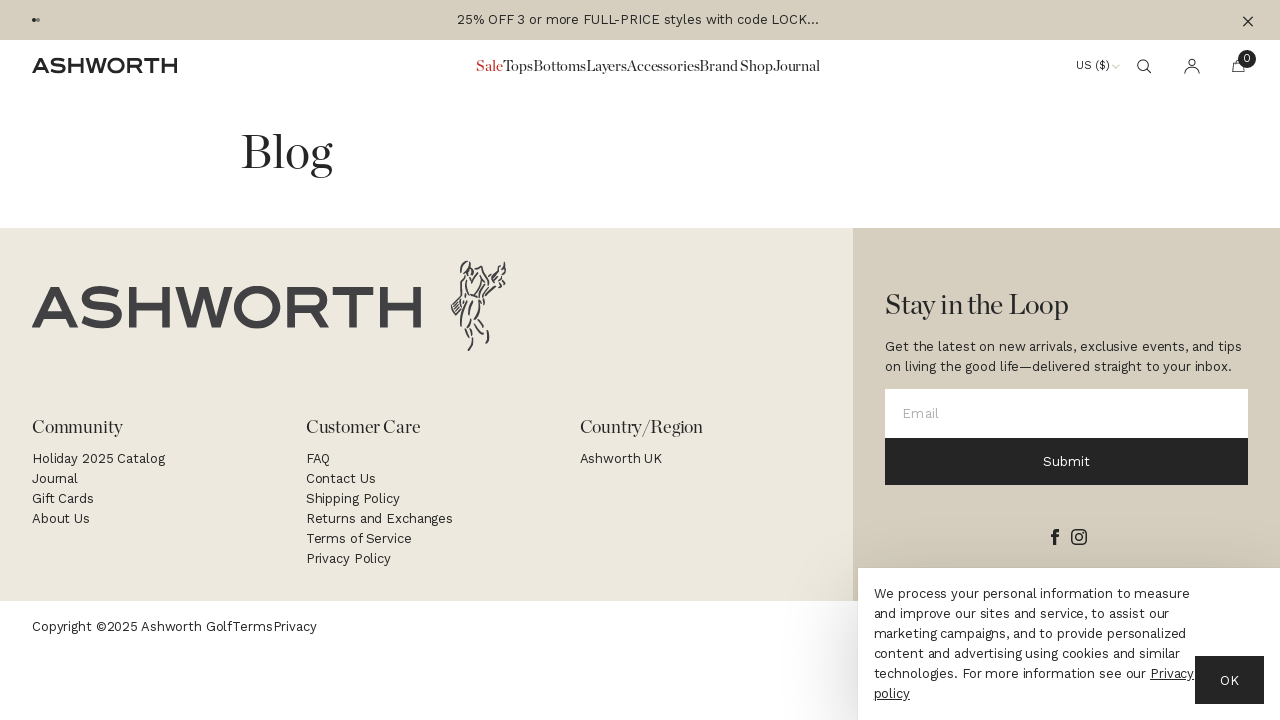

--- FILE ---
content_type: text/html; charset=utf-8
request_url: https://www.ashworth-golf.com/pages/blog
body_size: 42107
content:
<!doctype html><html class="no-js" lang="en"><head><meta charset="utf-8"><meta content="IE=edge" http-equiv="X-UA-Compatible"><meta content="width=device-width,initial-scale=1" name="viewport"><meta content="" name="theme-color"><link rel="canonical" href="https://www.ashworth-golf.com/pages/blog"><link crossorigin href="https://cdn.shopify.com" rel="preconnect"><link rel="shortcut icon" href="//www.ashworth-golf.com/cdn/shop/files/Ashworth_favicon_32x32.png?v=1614321430" type="image/png"/><link rel="preload" href="//www.ashworth-golf.com/cdn/shop/t/13/assets/WorkSans-Regular.woff2?v=67239041559570165441739300759" as="font" type="font/woff2" crossorigin="anonymous" fetchpriority="high"/><link rel="preload" href="//www.ashworth-golf.com/cdn/shop/t/13/assets/ChronicleDisplayRoman.woff2?v=169266596720762326301739300759" as="font" type="font/woff2" crossorigin="anonymous" fetchpriority="high"/><link href="//www.ashworth-golf.com/cdn/shop/t/13/assets/panagora.34329014a52bec2b.css?v=119554791449403979251767967572" rel="stylesheet" type="text/css" media="all" /><title>Blog  &ndash; Ashworth</title>  
	<!-- Hotjar Tracking Code -->
	<script>
		(function(h,o,t,j,a,r){
			h.hj=h.hj||function(){(h.hj.q=h.hj.q||[]).push(arguments)};
			h._hjSettings={hjid:6387019,hjsv:6};
			a=o.getElementsByTagName('head')[0];
			r=o.createElement('script');r.async=1;
			r.src=t+h._hjSettings.hjid+j+h._hjSettings.hjsv;
			a.appendChild(r);
		})(window,document,'https://static.hotjar.com/c/hotjar-','.js?sv=');
	</script>

 

<meta property="og:site_name" content="Ashworth">
<meta property="og:url" content="https://www.ashworth-golf.com/pages/blog">
<meta property="og:title" content="Blog">
<meta property="og:type" content="website">
<meta property="og:description" content="Ashworth is the original, authentic golf apparel brand. From polos and t-shirts to pants and accessories, our pieces are designed to pair well with each other."><meta property="og:image" content="http://www.ashworth-golf.com/cdn/shop/files/Ashworth-logo-1200x628-preferences.png?v=1742913861">
	<meta property="og:image:secure_url" content="https://www.ashworth-golf.com/cdn/shop/files/Ashworth-logo-1200x628-preferences.png?v=1742913861">
	<meta property="og:image:width" content="1200">
	<meta property="og:image:height" content="628"><meta name="twitter:card" content="summary_large_image">
<meta name="twitter:title" content="Blog">
<meta name="twitter:description" content="Ashworth is the original, authentic golf apparel brand. From polos and t-shirts to pants and accessories, our pieces are designed to pair well with each other.">
 <style>
	@font-face {
		font-family: 'Chronicle Display';
		src: url('//www.ashworth-golf.com/cdn/shop/t/13/assets/ChronicleDisplayRoman.woff2?v=169266596720762326301739300759') format('woff2'),
			url('//www.ashworth-golf.com/cdn/shop/t/13/assets/ChronicleDisplayRoman.woff?v=159746260477482925851739300759') format('woff');
		font-weight: 300;
		font-style: normal;
		font-display: swap;
	}

	@font-face {
		font-family: 'Chronicle Display';
		src: url('//www.ashworth-golf.com/cdn/shop/t/13/assets/ChronicleDisplayRomanSemiBold.woff2?v=179766088883260031911739300759') format('woff2'),
			url('//www.ashworth-golf.com/cdn/shop/t/13/assets/ChronicleDisplayRomanSemiBold.woff?v=6601314234249532661739300759') format('woff');
		font-weight: 600;
		font-style: normal;
		font-display: swap;
	}

	@font-face {
		font-family: 'Chronicle Display';
		src: url('//www.ashworth-golf.com/cdn/shop/t/13/assets/ChronicleDisplayRomanItalic.woff2?v=42308585133328230971739300759') format('woff2'),
			url('//www.ashworth-golf.com/cdn/shop/t/13/assets/ChronicleDisplayRomanItalic.woff?v=119901512244803716651739300759') format('woff');
		font-weight: 400;
		font-style: italic;
		font-display: swap;
	}

	@font-face {
		font-family: 'Work Sans';
		src: url('//www.ashworth-golf.com/cdn/shop/t/13/assets/WorkSans-Regular.woff2?v=67239041559570165441739300759') format('woff2'),
			url('//www.ashworth-golf.com/cdn/shop/t/13/assets/WorkSans-Regular.woff?v=19117556079549825491739300759') format('woff');
		font-weight: normal;
		font-style: normal;
		font-display: swap;
	}

	@font-face {
		font-family: 'Work Sans';
		src: url('//www.ashworth-golf.com/cdn/shop/t/13/assets/WorkSans-Medium.woff2?v=95134357246660642931739300759') format('woff2'),
			url('//www.ashworth-golf.com/cdn/shop/t/13/assets/WorkSans-Medium.woff?v=64517901172420928041739300759') format('woff');
		font-weight: 500;
		font-style: normal;
		font-display: swap;
	}

	@font-face {
		font-family: 'Work Sans';
		src: url('//www.ashworth-golf.com/cdn/shop/t/13/assets/WorkSans-Bold.woff2?v=120535826903874545761739300759') format('woff2'),
			url('//www.ashworth-golf.com/cdn/shop/t/13/assets/WorkSans-Bold.woff?v=165317786290659252791739300759') format('woff');
		font-weight: 600;
		font-style: normal;
		font-display: swap;
	}

	@font-face {
		font-family: 'Work Sans Italic';
		src: url('//www.ashworth-golf.com/cdn/shop/t/13/assets/WorkSans-Italic.woff2?v=74335123092065249511739300759') format('woff2');
		font-weight: 400;
		font-style: italic;
		font-display: swap;
	}

	html {
		-webkit-font-smoothing: antialiased;
		-moz-osx-font-smoothing: grayscale;
	}

	:root {
		--heading-font-family: 'Chronicle Display', 'Times New Roman', times, serif, 'Apple Color Emoji', 'Segoe UI Emoji',
			'Segoe UI Symbol';
		--body-font-family: 'Work Sans', helvetica, arial, sans-serif, 'Apple Color Emoji', 'Segoe UI Emoji',
			'Segoe UI Symbol';
	}
</style>
 <script>window.performance && window.performance.mark && window.performance.mark('shopify.content_for_header.start');</script><meta name="google-site-verification" content="k-lPtqDGxfhDid_uq5447V5SNZgIxIiP2iwmHaC4yVA">
<meta name="facebook-domain-verification" content="h9mco4umvvub1eh2mjfqkvapn90hf3">
<meta id="shopify-digital-wallet" name="shopify-digital-wallet" content="/49800315048/digital_wallets/dialog">
<meta name="shopify-checkout-api-token" content="3558c13cf54d8e25eb844f96c5e2db9d">
<meta id="in-context-paypal-metadata" data-shop-id="49800315048" data-venmo-supported="false" data-environment="production" data-locale="en_US" data-paypal-v4="true" data-currency="USD">
<script async="async" src="/checkouts/internal/preloads.js?locale=en-US"></script>
<link rel="preconnect" href="https://shop.app" crossorigin="anonymous">
<script async="async" src="https://shop.app/checkouts/internal/preloads.js?locale=en-US&shop_id=49800315048" crossorigin="anonymous"></script>
<script id="apple-pay-shop-capabilities" type="application/json">{"shopId":49800315048,"countryCode":"US","currencyCode":"USD","merchantCapabilities":["supports3DS"],"merchantId":"gid:\/\/shopify\/Shop\/49800315048","merchantName":"Ashworth","requiredBillingContactFields":["postalAddress","email","phone"],"requiredShippingContactFields":["postalAddress","email","phone"],"shippingType":"shipping","supportedNetworks":["visa","masterCard","amex","discover","elo","jcb"],"total":{"type":"pending","label":"Ashworth","amount":"1.00"},"shopifyPaymentsEnabled":true,"supportsSubscriptions":true}</script>
<script id="shopify-features" type="application/json">{"accessToken":"3558c13cf54d8e25eb844f96c5e2db9d","betas":["rich-media-storefront-analytics"],"domain":"www.ashworth-golf.com","predictiveSearch":true,"shopId":49800315048,"locale":"en"}</script>
<script>var Shopify = Shopify || {};
Shopify.shop = "ashworthgolfus.myshopify.com";
Shopify.locale = "en";
Shopify.currency = {"active":"USD","rate":"1.0"};
Shopify.country = "US";
Shopify.theme = {"name":"[Live] Ashworth golf x Panagora","id":143794700456,"schema_name":"Starter Theme","schema_version":"2.0.0","theme_store_id":null,"role":"main"};
Shopify.theme.handle = "null";
Shopify.theme.style = {"id":null,"handle":null};
Shopify.cdnHost = "www.ashworth-golf.com/cdn";
Shopify.routes = Shopify.routes || {};
Shopify.routes.root = "/";</script>
<script type="module">!function(o){(o.Shopify=o.Shopify||{}).modules=!0}(window);</script>
<script>!function(o){function n(){var o=[];function n(){o.push(Array.prototype.slice.apply(arguments))}return n.q=o,n}var t=o.Shopify=o.Shopify||{};t.loadFeatures=n(),t.autoloadFeatures=n()}(window);</script>
<script>
  window.ShopifyPay = window.ShopifyPay || {};
  window.ShopifyPay.apiHost = "shop.app\/pay";
  window.ShopifyPay.redirectState = null;
</script>
<script id="shop-js-analytics" type="application/json">{"pageType":"page"}</script>
<script defer="defer" async type="module" src="//www.ashworth-golf.com/cdn/shopifycloud/shop-js/modules/v2/client.init-shop-cart-sync_IZsNAliE.en.esm.js"></script>
<script defer="defer" async type="module" src="//www.ashworth-golf.com/cdn/shopifycloud/shop-js/modules/v2/chunk.common_0OUaOowp.esm.js"></script>
<script type="module">
  await import("//www.ashworth-golf.com/cdn/shopifycloud/shop-js/modules/v2/client.init-shop-cart-sync_IZsNAliE.en.esm.js");
await import("//www.ashworth-golf.com/cdn/shopifycloud/shop-js/modules/v2/chunk.common_0OUaOowp.esm.js");

  window.Shopify.SignInWithShop?.initShopCartSync?.({"fedCMEnabled":true,"windoidEnabled":true});

</script>
<script>
  window.Shopify = window.Shopify || {};
  if (!window.Shopify.featureAssets) window.Shopify.featureAssets = {};
  window.Shopify.featureAssets['shop-js'] = {"shop-cart-sync":["modules/v2/client.shop-cart-sync_DLOhI_0X.en.esm.js","modules/v2/chunk.common_0OUaOowp.esm.js"],"init-fed-cm":["modules/v2/client.init-fed-cm_C6YtU0w6.en.esm.js","modules/v2/chunk.common_0OUaOowp.esm.js"],"shop-button":["modules/v2/client.shop-button_BCMx7GTG.en.esm.js","modules/v2/chunk.common_0OUaOowp.esm.js"],"shop-cash-offers":["modules/v2/client.shop-cash-offers_BT26qb5j.en.esm.js","modules/v2/chunk.common_0OUaOowp.esm.js","modules/v2/chunk.modal_CGo_dVj3.esm.js"],"init-windoid":["modules/v2/client.init-windoid_B9PkRMql.en.esm.js","modules/v2/chunk.common_0OUaOowp.esm.js"],"init-shop-email-lookup-coordinator":["modules/v2/client.init-shop-email-lookup-coordinator_DZkqjsbU.en.esm.js","modules/v2/chunk.common_0OUaOowp.esm.js"],"shop-toast-manager":["modules/v2/client.shop-toast-manager_Di2EnuM7.en.esm.js","modules/v2/chunk.common_0OUaOowp.esm.js"],"shop-login-button":["modules/v2/client.shop-login-button_BtqW_SIO.en.esm.js","modules/v2/chunk.common_0OUaOowp.esm.js","modules/v2/chunk.modal_CGo_dVj3.esm.js"],"avatar":["modules/v2/client.avatar_BTnouDA3.en.esm.js"],"pay-button":["modules/v2/client.pay-button_CWa-C9R1.en.esm.js","modules/v2/chunk.common_0OUaOowp.esm.js"],"init-shop-cart-sync":["modules/v2/client.init-shop-cart-sync_IZsNAliE.en.esm.js","modules/v2/chunk.common_0OUaOowp.esm.js"],"init-customer-accounts":["modules/v2/client.init-customer-accounts_DenGwJTU.en.esm.js","modules/v2/client.shop-login-button_BtqW_SIO.en.esm.js","modules/v2/chunk.common_0OUaOowp.esm.js","modules/v2/chunk.modal_CGo_dVj3.esm.js"],"init-shop-for-new-customer-accounts":["modules/v2/client.init-shop-for-new-customer-accounts_JdHXxpS9.en.esm.js","modules/v2/client.shop-login-button_BtqW_SIO.en.esm.js","modules/v2/chunk.common_0OUaOowp.esm.js","modules/v2/chunk.modal_CGo_dVj3.esm.js"],"init-customer-accounts-sign-up":["modules/v2/client.init-customer-accounts-sign-up_D6__K_p8.en.esm.js","modules/v2/client.shop-login-button_BtqW_SIO.en.esm.js","modules/v2/chunk.common_0OUaOowp.esm.js","modules/v2/chunk.modal_CGo_dVj3.esm.js"],"checkout-modal":["modules/v2/client.checkout-modal_C_ZQDY6s.en.esm.js","modules/v2/chunk.common_0OUaOowp.esm.js","modules/v2/chunk.modal_CGo_dVj3.esm.js"],"shop-follow-button":["modules/v2/client.shop-follow-button_XetIsj8l.en.esm.js","modules/v2/chunk.common_0OUaOowp.esm.js","modules/v2/chunk.modal_CGo_dVj3.esm.js"],"lead-capture":["modules/v2/client.lead-capture_DvA72MRN.en.esm.js","modules/v2/chunk.common_0OUaOowp.esm.js","modules/v2/chunk.modal_CGo_dVj3.esm.js"],"shop-login":["modules/v2/client.shop-login_ClXNxyh6.en.esm.js","modules/v2/chunk.common_0OUaOowp.esm.js","modules/v2/chunk.modal_CGo_dVj3.esm.js"],"payment-terms":["modules/v2/client.payment-terms_CNlwjfZz.en.esm.js","modules/v2/chunk.common_0OUaOowp.esm.js","modules/v2/chunk.modal_CGo_dVj3.esm.js"]};
</script>
<script>(function() {
  var isLoaded = false;
  function asyncLoad() {
    if (isLoaded) return;
    isLoaded = true;
    var urls = ["\/\/cdn.shopify.com\/proxy\/921ff59cfeafaf40d5b6151f27d796d2091f8f434de0fe8970c5fecff5a3313b\/size-charts-relentless.herokuapp.com\/js\/size-charts-relentless.js?shop=ashworthgolfus.myshopify.com\u0026sp-cache-control=cHVibGljLCBtYXgtYWdlPTkwMA","\/\/cdn.partner.ashworth-golf.com\/2721153314.js?shop=ashworthgolfus.myshopify.com","https:\/\/cdn1.stamped.io\/files\/widget.min.js?shop=ashworthgolfus.myshopify.com"];
    for (var i = 0; i < urls.length; i++) {
      var s = document.createElement('script');
      s.type = 'text/javascript';
      s.async = true;
      s.src = urls[i];
      var x = document.getElementsByTagName('script')[0];
      x.parentNode.insertBefore(s, x);
    }
  };
  if(window.attachEvent) {
    window.attachEvent('onload', asyncLoad);
  } else {
    window.addEventListener('load', asyncLoad, false);
  }
})();</script>
<script id="__st">var __st={"a":49800315048,"offset":-28800,"reqid":"38d0d416-cde0-46ba-9126-bdbaa4815acd-1768376273","pageurl":"www.ashworth-golf.com\/pages\/blog","s":"pages-80153641128","u":"6516492bd442","p":"page","rtyp":"page","rid":80153641128};</script>
<script>window.ShopifyPaypalV4VisibilityTracking = true;</script>
<script id="captcha-bootstrap">!function(){'use strict';const t='contact',e='account',n='new_comment',o=[[t,t],['blogs',n],['comments',n],[t,'customer']],c=[[e,'customer_login'],[e,'guest_login'],[e,'recover_customer_password'],[e,'create_customer']],r=t=>t.map((([t,e])=>`form[action*='/${t}']:not([data-nocaptcha='true']) input[name='form_type'][value='${e}']`)).join(','),a=t=>()=>t?[...document.querySelectorAll(t)].map((t=>t.form)):[];function s(){const t=[...o],e=r(t);return a(e)}const i='password',u='form_key',d=['recaptcha-v3-token','g-recaptcha-response','h-captcha-response',i],f=()=>{try{return window.sessionStorage}catch{return}},m='__shopify_v',_=t=>t.elements[u];function p(t,e,n=!1){try{const o=window.sessionStorage,c=JSON.parse(o.getItem(e)),{data:r}=function(t){const{data:e,action:n}=t;return t[m]||n?{data:e,action:n}:{data:t,action:n}}(c);for(const[e,n]of Object.entries(r))t.elements[e]&&(t.elements[e].value=n);n&&o.removeItem(e)}catch(o){console.error('form repopulation failed',{error:o})}}const l='form_type',E='cptcha';function T(t){t.dataset[E]=!0}const w=window,h=w.document,L='Shopify',v='ce_forms',y='captcha';let A=!1;((t,e)=>{const n=(g='f06e6c50-85a8-45c8-87d0-21a2b65856fe',I='https://cdn.shopify.com/shopifycloud/storefront-forms-hcaptcha/ce_storefront_forms_captcha_hcaptcha.v1.5.2.iife.js',D={infoText:'Protected by hCaptcha',privacyText:'Privacy',termsText:'Terms'},(t,e,n)=>{const o=w[L][v],c=o.bindForm;if(c)return c(t,g,e,D).then(n);var r;o.q.push([[t,g,e,D],n]),r=I,A||(h.body.append(Object.assign(h.createElement('script'),{id:'captcha-provider',async:!0,src:r})),A=!0)});var g,I,D;w[L]=w[L]||{},w[L][v]=w[L][v]||{},w[L][v].q=[],w[L][y]=w[L][y]||{},w[L][y].protect=function(t,e){n(t,void 0,e),T(t)},Object.freeze(w[L][y]),function(t,e,n,w,h,L){const[v,y,A,g]=function(t,e,n){const i=e?o:[],u=t?c:[],d=[...i,...u],f=r(d),m=r(i),_=r(d.filter((([t,e])=>n.includes(e))));return[a(f),a(m),a(_),s()]}(w,h,L),I=t=>{const e=t.target;return e instanceof HTMLFormElement?e:e&&e.form},D=t=>v().includes(t);t.addEventListener('submit',(t=>{const e=I(t);if(!e)return;const n=D(e)&&!e.dataset.hcaptchaBound&&!e.dataset.recaptchaBound,o=_(e),c=g().includes(e)&&(!o||!o.value);(n||c)&&t.preventDefault(),c&&!n&&(function(t){try{if(!f())return;!function(t){const e=f();if(!e)return;const n=_(t);if(!n)return;const o=n.value;o&&e.removeItem(o)}(t);const e=Array.from(Array(32),(()=>Math.random().toString(36)[2])).join('');!function(t,e){_(t)||t.append(Object.assign(document.createElement('input'),{type:'hidden',name:u})),t.elements[u].value=e}(t,e),function(t,e){const n=f();if(!n)return;const o=[...t.querySelectorAll(`input[type='${i}']`)].map((({name:t})=>t)),c=[...d,...o],r={};for(const[a,s]of new FormData(t).entries())c.includes(a)||(r[a]=s);n.setItem(e,JSON.stringify({[m]:1,action:t.action,data:r}))}(t,e)}catch(e){console.error('failed to persist form',e)}}(e),e.submit())}));const S=(t,e)=>{t&&!t.dataset[E]&&(n(t,e.some((e=>e===t))),T(t))};for(const o of['focusin','change'])t.addEventListener(o,(t=>{const e=I(t);D(e)&&S(e,y())}));const B=e.get('form_key'),M=e.get(l),P=B&&M;t.addEventListener('DOMContentLoaded',(()=>{const t=y();if(P)for(const e of t)e.elements[l].value===M&&p(e,B);[...new Set([...A(),...v().filter((t=>'true'===t.dataset.shopifyCaptcha))])].forEach((e=>S(e,t)))}))}(h,new URLSearchParams(w.location.search),n,t,e,['guest_login'])})(!0,!0)}();</script>
<script integrity="sha256-4kQ18oKyAcykRKYeNunJcIwy7WH5gtpwJnB7kiuLZ1E=" data-source-attribution="shopify.loadfeatures" defer="defer" src="//www.ashworth-golf.com/cdn/shopifycloud/storefront/assets/storefront/load_feature-a0a9edcb.js" crossorigin="anonymous"></script>
<script crossorigin="anonymous" defer="defer" src="//www.ashworth-golf.com/cdn/shopifycloud/storefront/assets/shopify_pay/storefront-65b4c6d7.js?v=20250812"></script>
<script data-source-attribution="shopify.dynamic_checkout.dynamic.init">var Shopify=Shopify||{};Shopify.PaymentButton=Shopify.PaymentButton||{isStorefrontPortableWallets:!0,init:function(){window.Shopify.PaymentButton.init=function(){};var t=document.createElement("script");t.src="https://www.ashworth-golf.com/cdn/shopifycloud/portable-wallets/latest/portable-wallets.en.js",t.type="module",document.head.appendChild(t)}};
</script>
<script data-source-attribution="shopify.dynamic_checkout.buyer_consent">
  function portableWalletsHideBuyerConsent(e){var t=document.getElementById("shopify-buyer-consent"),n=document.getElementById("shopify-subscription-policy-button");t&&n&&(t.classList.add("hidden"),t.setAttribute("aria-hidden","true"),n.removeEventListener("click",e))}function portableWalletsShowBuyerConsent(e){var t=document.getElementById("shopify-buyer-consent"),n=document.getElementById("shopify-subscription-policy-button");t&&n&&(t.classList.remove("hidden"),t.removeAttribute("aria-hidden"),n.addEventListener("click",e))}window.Shopify?.PaymentButton&&(window.Shopify.PaymentButton.hideBuyerConsent=portableWalletsHideBuyerConsent,window.Shopify.PaymentButton.showBuyerConsent=portableWalletsShowBuyerConsent);
</script>
<script data-source-attribution="shopify.dynamic_checkout.cart.bootstrap">document.addEventListener("DOMContentLoaded",(function(){function t(){return document.querySelector("shopify-accelerated-checkout-cart, shopify-accelerated-checkout")}if(t())Shopify.PaymentButton.init();else{new MutationObserver((function(e,n){t()&&(Shopify.PaymentButton.init(),n.disconnect())})).observe(document.body,{childList:!0,subtree:!0})}}));
</script>
<link id="shopify-accelerated-checkout-styles" rel="stylesheet" media="screen" href="https://www.ashworth-golf.com/cdn/shopifycloud/portable-wallets/latest/accelerated-checkout-backwards-compat.css" crossorigin="anonymous">
<style id="shopify-accelerated-checkout-cart">
        #shopify-buyer-consent {
  margin-top: 1em;
  display: inline-block;
  width: 100%;
}

#shopify-buyer-consent.hidden {
  display: none;
}

#shopify-subscription-policy-button {
  background: none;
  border: none;
  padding: 0;
  text-decoration: underline;
  font-size: inherit;
  cursor: pointer;
}

#shopify-subscription-policy-button::before {
  box-shadow: none;
}

      </style>

<script>window.performance && window.performance.mark && window.performance.mark('shopify.content_for_header.end');</script>  
	<!-- Prefetch Vimeo player script for other pages -->
	<link rel="prefetch" href="https://player.vimeo.com/api/player.js">


<!-- Load the script -->

<script>
	document.addEventListener('DOMContentLoaded', () => {
		var hasVimeoIframe = Array.from(document.querySelectorAll('iframe')).some((iframe) =>
			iframe.src.includes('https://player.vimeo.com/video/'),
		);

		if (hasVimeoIframe) {
			var script = document.createElement('script');
			script.src = 'https://player.vimeo.com/api/player.js';
			script.defer = true;
			script.crossOrigin = 'anonymous';
			document.head.appendChild(script);
		}
	});
</script>
 <script>(function() {
				document.documentElement.className = document.documentElement.className.replace('no-js', 'js');
			}());</script><script>(function() {
				window.app = window.app || {};
				window.app.currency = {
					format: "${{amount}}",
					iso: "USD"
				}

				window.app.klaviyo = {
					apiKey: 'V9hKkK',
				};
			}());</script><script>window.accessibilityStrings = {
				imageAvailable: `Translation missing: en.products.product.media.image_available`,
				shareSuccess: `Link copied to clipboard!`,
				pauseSlideshow: `Translation missing: en.sections.slideshow.pause_slideshow`,
				playSlideshow: `Translation missing: en.sections.slideshow.play_slideshow`,
			}</script><!-- BEGIN app block: shopify://apps/klaviyo-email-marketing-sms/blocks/klaviyo-onsite-embed/2632fe16-c075-4321-a88b-50b567f42507 -->












  <script async src="https://static.klaviyo.com/onsite/js/V9hKkK/klaviyo.js?company_id=V9hKkK"></script>
  <script>!function(){if(!window.klaviyo){window._klOnsite=window._klOnsite||[];try{window.klaviyo=new Proxy({},{get:function(n,i){return"push"===i?function(){var n;(n=window._klOnsite).push.apply(n,arguments)}:function(){for(var n=arguments.length,o=new Array(n),w=0;w<n;w++)o[w]=arguments[w];var t="function"==typeof o[o.length-1]?o.pop():void 0,e=new Promise((function(n){window._klOnsite.push([i].concat(o,[function(i){t&&t(i),n(i)}]))}));return e}}})}catch(n){window.klaviyo=window.klaviyo||[],window.klaviyo.push=function(){var n;(n=window._klOnsite).push.apply(n,arguments)}}}}();</script>

  




  <script>
    window.klaviyoReviewsProductDesignMode = false
  </script>



  <!-- BEGIN app snippet: customer-hub-data --><script>
  if (!window.customerHub) {
    window.customerHub = {};
  }
  window.customerHub.storefrontRoutes = {
    login: "https://www.ashworth-golf.com/customer_authentication/redirect?locale=en&region_country=US?return_url=%2F%23k-hub",
    register: "https://shopify.com/49800315048/account?locale=en?return_url=%2F%23k-hub",
    logout: "/account/logout",
    profile: "/account",
    addresses: "/account/addresses",
  };
  
  window.customerHub.userId = null;
  
  window.customerHub.storeDomain = "ashworthgolfus.myshopify.com";

  

  
    window.customerHub.storeLocale = {
        currentLanguage: 'en',
        currentCountry: 'US',
        availableLanguages: [
          
            {
              iso_code: 'en',
              endonym_name: 'English'
            }
          
        ],
        availableCountries: [
          
            {
              iso_code: 'US',
              name: 'United States',
              currency_code: 'USD'
            }
          
        ]
    };
  
</script>
<!-- END app snippet -->





<!-- END app block --><!-- BEGIN app block: shopify://apps/mntn/blocks/tracking-pixel/d40b5b2f-bf84-4a06-b576-832ad24a8652 -->
<!-- MNTN Tracking Pixel Start -->
<script id="mntn_tracking_pixel" type="text/javascript">
const isUSShopper = window.Shopify  && window.Shopify.country === "US";

if (!window.Shopify || isUSShopper) {
	(function(){"use strict";var e=null,b="4.0.0",
	n="38172",
	additional="term=value",
	t,r,i;try{t=top.document.referer!==""?encodeURIComponent(top.document.referrer.substring(0,2048)):""}catch(o){t=document.referrer!==null?document.referrer.toString().substring(0,2048):""}try{r=window&&window.top&&document.location&&window.top.location===document.location?document.location:window&&window.top&&window.top.location&&""!==window.top.location?window.top.location:document.location}catch(u){r=document.location}try{i=parent.location.href!==""?encodeURIComponent(parent.location.href.toString().substring(0,2048)):""}catch(a){try{i=r!==null?encodeURIComponent(r.toString().substring(0,2048)):""}catch(f){i=""}}var l,c=document.createElement("script"),h=null,p=document.getElementsByTagName("script"),d=Number(p.length)-1,v=document.getElementsByTagName("script")[d];if(typeof l==="undefined"){l=Math.floor(Math.random()*1e17)}h="dx.mountain.com/spx?"+"dxver="+b+"&shaid="+n+"&tdr="+t+"&plh="+i+"&cb="+l+additional;c.type="text/javascript";c.src=("https:"===document.location.protocol?"https://":"http://")+h;v.parentNode.insertBefore(c,v)})()
}
</script>
<!-- MNTN Tracking Pixel End -->

<!-- MNTN DataLayer Start -->

<!-- MNTN DataLayer End -->

<!-- END app block --><!-- BEGIN app block: shopify://apps/gorgias-live-chat-helpdesk/blocks/gorgias/a66db725-7b96-4e3f-916e-6c8e6f87aaaa -->
<script defer data-gorgias-loader-chat src="https://config.gorgias.chat/bundle-loader/shopify/ashworthgolfus.myshopify.com"></script>


<script defer data-gorgias-loader-convert  src="https://cdn.9gtb.com/loader.js"></script>


<script defer data-gorgias-loader-mailto-replace  src="https://config.gorgias.help/api/contact-forms/replace-mailto-script.js?shopName=ashworthgolfus"></script>


<!-- END app block --><link href="https://monorail-edge.shopifysvc.com" rel="dns-prefetch">
<script>(function(){if ("sendBeacon" in navigator && "performance" in window) {try {var session_token_from_headers = performance.getEntriesByType('navigation')[0].serverTiming.find(x => x.name == '_s').description;} catch {var session_token_from_headers = undefined;}var session_cookie_matches = document.cookie.match(/_shopify_s=([^;]*)/);var session_token_from_cookie = session_cookie_matches && session_cookie_matches.length === 2 ? session_cookie_matches[1] : "";var session_token = session_token_from_headers || session_token_from_cookie || "";function handle_abandonment_event(e) {var entries = performance.getEntries().filter(function(entry) {return /monorail-edge.shopifysvc.com/.test(entry.name);});if (!window.abandonment_tracked && entries.length === 0) {window.abandonment_tracked = true;var currentMs = Date.now();var navigation_start = performance.timing.navigationStart;var payload = {shop_id: 49800315048,url: window.location.href,navigation_start,duration: currentMs - navigation_start,session_token,page_type: "page"};window.navigator.sendBeacon("https://monorail-edge.shopifysvc.com/v1/produce", JSON.stringify({schema_id: "online_store_buyer_site_abandonment/1.1",payload: payload,metadata: {event_created_at_ms: currentMs,event_sent_at_ms: currentMs}}));}}window.addEventListener('pagehide', handle_abandonment_event);}}());</script>
<script id="web-pixels-manager-setup">(function e(e,d,r,n,o){if(void 0===o&&(o={}),!Boolean(null===(a=null===(i=window.Shopify)||void 0===i?void 0:i.analytics)||void 0===a?void 0:a.replayQueue)){var i,a;window.Shopify=window.Shopify||{};var t=window.Shopify;t.analytics=t.analytics||{};var s=t.analytics;s.replayQueue=[],s.publish=function(e,d,r){return s.replayQueue.push([e,d,r]),!0};try{self.performance.mark("wpm:start")}catch(e){}var l=function(){var e={modern:/Edge?\/(1{2}[4-9]|1[2-9]\d|[2-9]\d{2}|\d{4,})\.\d+(\.\d+|)|Firefox\/(1{2}[4-9]|1[2-9]\d|[2-9]\d{2}|\d{4,})\.\d+(\.\d+|)|Chrom(ium|e)\/(9{2}|\d{3,})\.\d+(\.\d+|)|(Maci|X1{2}).+ Version\/(15\.\d+|(1[6-9]|[2-9]\d|\d{3,})\.\d+)([,.]\d+|)( \(\w+\)|)( Mobile\/\w+|) Safari\/|Chrome.+OPR\/(9{2}|\d{3,})\.\d+\.\d+|(CPU[ +]OS|iPhone[ +]OS|CPU[ +]iPhone|CPU IPhone OS|CPU iPad OS)[ +]+(15[._]\d+|(1[6-9]|[2-9]\d|\d{3,})[._]\d+)([._]\d+|)|Android:?[ /-](13[3-9]|1[4-9]\d|[2-9]\d{2}|\d{4,})(\.\d+|)(\.\d+|)|Android.+Firefox\/(13[5-9]|1[4-9]\d|[2-9]\d{2}|\d{4,})\.\d+(\.\d+|)|Android.+Chrom(ium|e)\/(13[3-9]|1[4-9]\d|[2-9]\d{2}|\d{4,})\.\d+(\.\d+|)|SamsungBrowser\/([2-9]\d|\d{3,})\.\d+/,legacy:/Edge?\/(1[6-9]|[2-9]\d|\d{3,})\.\d+(\.\d+|)|Firefox\/(5[4-9]|[6-9]\d|\d{3,})\.\d+(\.\d+|)|Chrom(ium|e)\/(5[1-9]|[6-9]\d|\d{3,})\.\d+(\.\d+|)([\d.]+$|.*Safari\/(?![\d.]+ Edge\/[\d.]+$))|(Maci|X1{2}).+ Version\/(10\.\d+|(1[1-9]|[2-9]\d|\d{3,})\.\d+)([,.]\d+|)( \(\w+\)|)( Mobile\/\w+|) Safari\/|Chrome.+OPR\/(3[89]|[4-9]\d|\d{3,})\.\d+\.\d+|(CPU[ +]OS|iPhone[ +]OS|CPU[ +]iPhone|CPU IPhone OS|CPU iPad OS)[ +]+(10[._]\d+|(1[1-9]|[2-9]\d|\d{3,})[._]\d+)([._]\d+|)|Android:?[ /-](13[3-9]|1[4-9]\d|[2-9]\d{2}|\d{4,})(\.\d+|)(\.\d+|)|Mobile Safari.+OPR\/([89]\d|\d{3,})\.\d+\.\d+|Android.+Firefox\/(13[5-9]|1[4-9]\d|[2-9]\d{2}|\d{4,})\.\d+(\.\d+|)|Android.+Chrom(ium|e)\/(13[3-9]|1[4-9]\d|[2-9]\d{2}|\d{4,})\.\d+(\.\d+|)|Android.+(UC? ?Browser|UCWEB|U3)[ /]?(15\.([5-9]|\d{2,})|(1[6-9]|[2-9]\d|\d{3,})\.\d+)\.\d+|SamsungBrowser\/(5\.\d+|([6-9]|\d{2,})\.\d+)|Android.+MQ{2}Browser\/(14(\.(9|\d{2,})|)|(1[5-9]|[2-9]\d|\d{3,})(\.\d+|))(\.\d+|)|K[Aa][Ii]OS\/(3\.\d+|([4-9]|\d{2,})\.\d+)(\.\d+|)/},d=e.modern,r=e.legacy,n=navigator.userAgent;return n.match(d)?"modern":n.match(r)?"legacy":"unknown"}(),u="modern"===l?"modern":"legacy",c=(null!=n?n:{modern:"",legacy:""})[u],f=function(e){return[e.baseUrl,"/wpm","/b",e.hashVersion,"modern"===e.buildTarget?"m":"l",".js"].join("")}({baseUrl:d,hashVersion:r,buildTarget:u}),m=function(e){var d=e.version,r=e.bundleTarget,n=e.surface,o=e.pageUrl,i=e.monorailEndpoint;return{emit:function(e){var a=e.status,t=e.errorMsg,s=(new Date).getTime(),l=JSON.stringify({metadata:{event_sent_at_ms:s},events:[{schema_id:"web_pixels_manager_load/3.1",payload:{version:d,bundle_target:r,page_url:o,status:a,surface:n,error_msg:t},metadata:{event_created_at_ms:s}}]});if(!i)return console&&console.warn&&console.warn("[Web Pixels Manager] No Monorail endpoint provided, skipping logging."),!1;try{return self.navigator.sendBeacon.bind(self.navigator)(i,l)}catch(e){}var u=new XMLHttpRequest;try{return u.open("POST",i,!0),u.setRequestHeader("Content-Type","text/plain"),u.send(l),!0}catch(e){return console&&console.warn&&console.warn("[Web Pixels Manager] Got an unhandled error while logging to Monorail."),!1}}}}({version:r,bundleTarget:l,surface:e.surface,pageUrl:self.location.href,monorailEndpoint:e.monorailEndpoint});try{o.browserTarget=l,function(e){var d=e.src,r=e.async,n=void 0===r||r,o=e.onload,i=e.onerror,a=e.sri,t=e.scriptDataAttributes,s=void 0===t?{}:t,l=document.createElement("script"),u=document.querySelector("head"),c=document.querySelector("body");if(l.async=n,l.src=d,a&&(l.integrity=a,l.crossOrigin="anonymous"),s)for(var f in s)if(Object.prototype.hasOwnProperty.call(s,f))try{l.dataset[f]=s[f]}catch(e){}if(o&&l.addEventListener("load",o),i&&l.addEventListener("error",i),u)u.appendChild(l);else{if(!c)throw new Error("Did not find a head or body element to append the script");c.appendChild(l)}}({src:f,async:!0,onload:function(){if(!function(){var e,d;return Boolean(null===(d=null===(e=window.Shopify)||void 0===e?void 0:e.analytics)||void 0===d?void 0:d.initialized)}()){var d=window.webPixelsManager.init(e)||void 0;if(d){var r=window.Shopify.analytics;r.replayQueue.forEach((function(e){var r=e[0],n=e[1],o=e[2];d.publishCustomEvent(r,n,o)})),r.replayQueue=[],r.publish=d.publishCustomEvent,r.visitor=d.visitor,r.initialized=!0}}},onerror:function(){return m.emit({status:"failed",errorMsg:"".concat(f," has failed to load")})},sri:function(e){var d=/^sha384-[A-Za-z0-9+/=]+$/;return"string"==typeof e&&d.test(e)}(c)?c:"",scriptDataAttributes:o}),m.emit({status:"loading"})}catch(e){m.emit({status:"failed",errorMsg:(null==e?void 0:e.message)||"Unknown error"})}}})({shopId: 49800315048,storefrontBaseUrl: "https://www.ashworth-golf.com",extensionsBaseUrl: "https://extensions.shopifycdn.com/cdn/shopifycloud/web-pixels-manager",monorailEndpoint: "https://monorail-edge.shopifysvc.com/unstable/produce_batch",surface: "storefront-renderer",enabledBetaFlags: ["2dca8a86","a0d5f9d2"],webPixelsConfigList: [{"id":"1705803944","configuration":"{\"pixelCode\":\"D4S6D9BC77U40QH54FSG\"}","eventPayloadVersion":"v1","runtimeContext":"STRICT","scriptVersion":"22e92c2ad45662f435e4801458fb78cc","type":"APP","apiClientId":4383523,"privacyPurposes":["ANALYTICS","MARKETING","SALE_OF_DATA"],"dataSharingAdjustments":{"protectedCustomerApprovalScopes":["read_customer_address","read_customer_email","read_customer_name","read_customer_personal_data","read_customer_phone"]}},{"id":"1494876328","configuration":"{\"accountID\":\"V9hKkK\",\"webPixelConfig\":\"eyJlbmFibGVBZGRlZFRvQ2FydEV2ZW50cyI6IHRydWV9\"}","eventPayloadVersion":"v1","runtimeContext":"STRICT","scriptVersion":"524f6c1ee37bacdca7657a665bdca589","type":"APP","apiClientId":123074,"privacyPurposes":["ANALYTICS","MARKETING"],"dataSharingAdjustments":{"protectedCustomerApprovalScopes":["read_customer_address","read_customer_email","read_customer_name","read_customer_personal_data","read_customer_phone"]}},{"id":"728137896","configuration":"{\"mntnAID\":\"38172\"}","eventPayloadVersion":"v1","runtimeContext":"STRICT","scriptVersion":"696e83fff7af4d5e6925168673c62088","type":"APP","apiClientId":27490025473,"privacyPurposes":["ANALYTICS","MARKETING"],"dataSharingAdjustments":{"protectedCustomerApprovalScopes":["read_customer_personal_data"]}},{"id":"555417768","configuration":"{\"config\":\"{\\\"pixel_id\\\":\\\"G-02LYKS2X9W\\\",\\\"target_country\\\":\\\"US\\\",\\\"gtag_events\\\":[{\\\"type\\\":\\\"search\\\",\\\"action_label\\\":[\\\"G-02LYKS2X9W\\\",\\\"AW-419636952\\\/YisOCIjWx_UBENjNjMgB\\\"]},{\\\"type\\\":\\\"begin_checkout\\\",\\\"action_label\\\":[\\\"G-02LYKS2X9W\\\",\\\"AW-419636952\\\/-alkCI3Vx_UBENjNjMgB\\\"]},{\\\"type\\\":\\\"view_item\\\",\\\"action_label\\\":[\\\"G-02LYKS2X9W\\\",\\\"AW-419636952\\\/gB6mCIfVx_UBENjNjMgB\\\",\\\"MC-J217XK09RD\\\"]},{\\\"type\\\":\\\"purchase\\\",\\\"action_label\\\":[\\\"G-02LYKS2X9W\\\",\\\"AW-419636952\\\/oHGtCITVx_UBENjNjMgB\\\",\\\"MC-J217XK09RD\\\"]},{\\\"type\\\":\\\"page_view\\\",\\\"action_label\\\":[\\\"G-02LYKS2X9W\\\",\\\"AW-419636952\\\/SDdECIHVx_UBENjNjMgB\\\",\\\"MC-J217XK09RD\\\"]},{\\\"type\\\":\\\"add_payment_info\\\",\\\"action_label\\\":[\\\"G-02LYKS2X9W\\\",\\\"AW-419636952\\\/AWSfCIvWx_UBENjNjMgB\\\"]},{\\\"type\\\":\\\"add_to_cart\\\",\\\"action_label\\\":[\\\"G-02LYKS2X9W\\\",\\\"AW-419636952\\\/trD_CIrVx_UBENjNjMgB\\\"]}],\\\"enable_monitoring_mode\\\":false}\"}","eventPayloadVersion":"v1","runtimeContext":"OPEN","scriptVersion":"b2a88bafab3e21179ed38636efcd8a93","type":"APP","apiClientId":1780363,"privacyPurposes":[],"dataSharingAdjustments":{"protectedCustomerApprovalScopes":["read_customer_address","read_customer_email","read_customer_name","read_customer_personal_data","read_customer_phone"]}},{"id":"178946216","configuration":"{\"pixel_id\":\"3597776893774030\",\"pixel_type\":\"facebook_pixel\",\"metaapp_system_user_token\":\"-\"}","eventPayloadVersion":"v1","runtimeContext":"OPEN","scriptVersion":"ca16bc87fe92b6042fbaa3acc2fbdaa6","type":"APP","apiClientId":2329312,"privacyPurposes":["ANALYTICS","MARKETING","SALE_OF_DATA"],"dataSharingAdjustments":{"protectedCustomerApprovalScopes":["read_customer_address","read_customer_email","read_customer_name","read_customer_personal_data","read_customer_phone"]}},{"id":"42959016","eventPayloadVersion":"1","runtimeContext":"LAX","scriptVersion":"1","type":"CUSTOM","privacyPurposes":["ANALYTICS","MARKETING"],"name":"Pepperjam"},{"id":"158728360","eventPayloadVersion":"1","runtimeContext":"LAX","scriptVersion":"1","type":"CUSTOM","privacyPurposes":["ANALYTICS","MARKETING"],"name":"Blockboard Pixel"},{"id":"shopify-app-pixel","configuration":"{}","eventPayloadVersion":"v1","runtimeContext":"STRICT","scriptVersion":"0450","apiClientId":"shopify-pixel","type":"APP","privacyPurposes":["ANALYTICS","MARKETING"]},{"id":"shopify-custom-pixel","eventPayloadVersion":"v1","runtimeContext":"LAX","scriptVersion":"0450","apiClientId":"shopify-pixel","type":"CUSTOM","privacyPurposes":["ANALYTICS","MARKETING"]}],isMerchantRequest: false,initData: {"shop":{"name":"Ashworth","paymentSettings":{"currencyCode":"USD"},"myshopifyDomain":"ashworthgolfus.myshopify.com","countryCode":"US","storefrontUrl":"https:\/\/www.ashworth-golf.com"},"customer":null,"cart":null,"checkout":null,"productVariants":[],"purchasingCompany":null},},"https://www.ashworth-golf.com/cdn","7cecd0b6w90c54c6cpe92089d5m57a67346",{"modern":"","legacy":""},{"shopId":"49800315048","storefrontBaseUrl":"https:\/\/www.ashworth-golf.com","extensionBaseUrl":"https:\/\/extensions.shopifycdn.com\/cdn\/shopifycloud\/web-pixels-manager","surface":"storefront-renderer","enabledBetaFlags":"[\"2dca8a86\", \"a0d5f9d2\"]","isMerchantRequest":"false","hashVersion":"7cecd0b6w90c54c6cpe92089d5m57a67346","publish":"custom","events":"[[\"page_viewed\",{}]]"});</script><script>
  window.ShopifyAnalytics = window.ShopifyAnalytics || {};
  window.ShopifyAnalytics.meta = window.ShopifyAnalytics.meta || {};
  window.ShopifyAnalytics.meta.currency = 'USD';
  var meta = {"page":{"pageType":"page","resourceType":"page","resourceId":80153641128,"requestId":"38d0d416-cde0-46ba-9126-bdbaa4815acd-1768376273"}};
  for (var attr in meta) {
    window.ShopifyAnalytics.meta[attr] = meta[attr];
  }
</script>
<script class="analytics">
  (function () {
    var customDocumentWrite = function(content) {
      var jquery = null;

      if (window.jQuery) {
        jquery = window.jQuery;
      } else if (window.Checkout && window.Checkout.$) {
        jquery = window.Checkout.$;
      }

      if (jquery) {
        jquery('body').append(content);
      }
    };

    var hasLoggedConversion = function(token) {
      if (token) {
        return document.cookie.indexOf('loggedConversion=' + token) !== -1;
      }
      return false;
    }

    var setCookieIfConversion = function(token) {
      if (token) {
        var twoMonthsFromNow = new Date(Date.now());
        twoMonthsFromNow.setMonth(twoMonthsFromNow.getMonth() + 2);

        document.cookie = 'loggedConversion=' + token + '; expires=' + twoMonthsFromNow;
      }
    }

    var trekkie = window.ShopifyAnalytics.lib = window.trekkie = window.trekkie || [];
    if (trekkie.integrations) {
      return;
    }
    trekkie.methods = [
      'identify',
      'page',
      'ready',
      'track',
      'trackForm',
      'trackLink'
    ];
    trekkie.factory = function(method) {
      return function() {
        var args = Array.prototype.slice.call(arguments);
        args.unshift(method);
        trekkie.push(args);
        return trekkie;
      };
    };
    for (var i = 0; i < trekkie.methods.length; i++) {
      var key = trekkie.methods[i];
      trekkie[key] = trekkie.factory(key);
    }
    trekkie.load = function(config) {
      trekkie.config = config || {};
      trekkie.config.initialDocumentCookie = document.cookie;
      var first = document.getElementsByTagName('script')[0];
      var script = document.createElement('script');
      script.type = 'text/javascript';
      script.onerror = function(e) {
        var scriptFallback = document.createElement('script');
        scriptFallback.type = 'text/javascript';
        scriptFallback.onerror = function(error) {
                var Monorail = {
      produce: function produce(monorailDomain, schemaId, payload) {
        var currentMs = new Date().getTime();
        var event = {
          schema_id: schemaId,
          payload: payload,
          metadata: {
            event_created_at_ms: currentMs,
            event_sent_at_ms: currentMs
          }
        };
        return Monorail.sendRequest("https://" + monorailDomain + "/v1/produce", JSON.stringify(event));
      },
      sendRequest: function sendRequest(endpointUrl, payload) {
        // Try the sendBeacon API
        if (window && window.navigator && typeof window.navigator.sendBeacon === 'function' && typeof window.Blob === 'function' && !Monorail.isIos12()) {
          var blobData = new window.Blob([payload], {
            type: 'text/plain'
          });

          if (window.navigator.sendBeacon(endpointUrl, blobData)) {
            return true;
          } // sendBeacon was not successful

        } // XHR beacon

        var xhr = new XMLHttpRequest();

        try {
          xhr.open('POST', endpointUrl);
          xhr.setRequestHeader('Content-Type', 'text/plain');
          xhr.send(payload);
        } catch (e) {
          console.log(e);
        }

        return false;
      },
      isIos12: function isIos12() {
        return window.navigator.userAgent.lastIndexOf('iPhone; CPU iPhone OS 12_') !== -1 || window.navigator.userAgent.lastIndexOf('iPad; CPU OS 12_') !== -1;
      }
    };
    Monorail.produce('monorail-edge.shopifysvc.com',
      'trekkie_storefront_load_errors/1.1',
      {shop_id: 49800315048,
      theme_id: 143794700456,
      app_name: "storefront",
      context_url: window.location.href,
      source_url: "//www.ashworth-golf.com/cdn/s/trekkie.storefront.55c6279c31a6628627b2ba1c5ff367020da294e2.min.js"});

        };
        scriptFallback.async = true;
        scriptFallback.src = '//www.ashworth-golf.com/cdn/s/trekkie.storefront.55c6279c31a6628627b2ba1c5ff367020da294e2.min.js';
        first.parentNode.insertBefore(scriptFallback, first);
      };
      script.async = true;
      script.src = '//www.ashworth-golf.com/cdn/s/trekkie.storefront.55c6279c31a6628627b2ba1c5ff367020da294e2.min.js';
      first.parentNode.insertBefore(script, first);
    };
    trekkie.load(
      {"Trekkie":{"appName":"storefront","development":false,"defaultAttributes":{"shopId":49800315048,"isMerchantRequest":null,"themeId":143794700456,"themeCityHash":"15922167711127220821","contentLanguage":"en","currency":"USD"},"isServerSideCookieWritingEnabled":true,"monorailRegion":"shop_domain","enabledBetaFlags":["65f19447"]},"Session Attribution":{},"S2S":{"facebookCapiEnabled":true,"source":"trekkie-storefront-renderer","apiClientId":580111}}
    );

    var loaded = false;
    trekkie.ready(function() {
      if (loaded) return;
      loaded = true;

      window.ShopifyAnalytics.lib = window.trekkie;

      var originalDocumentWrite = document.write;
      document.write = customDocumentWrite;
      try { window.ShopifyAnalytics.merchantGoogleAnalytics.call(this); } catch(error) {};
      document.write = originalDocumentWrite;

      window.ShopifyAnalytics.lib.page(null,{"pageType":"page","resourceType":"page","resourceId":80153641128,"requestId":"38d0d416-cde0-46ba-9126-bdbaa4815acd-1768376273","shopifyEmitted":true});

      var match = window.location.pathname.match(/checkouts\/(.+)\/(thank_you|post_purchase)/)
      var token = match? match[1]: undefined;
      if (!hasLoggedConversion(token)) {
        setCookieIfConversion(token);
        
      }
    });


        var eventsListenerScript = document.createElement('script');
        eventsListenerScript.async = true;
        eventsListenerScript.src = "//www.ashworth-golf.com/cdn/shopifycloud/storefront/assets/shop_events_listener-3da45d37.js";
        document.getElementsByTagName('head')[0].appendChild(eventsListenerScript);

})();</script>
  <script>
  if (!window.ga || (window.ga && typeof window.ga !== 'function')) {
    window.ga = function ga() {
      (window.ga.q = window.ga.q || []).push(arguments);
      if (window.Shopify && window.Shopify.analytics && typeof window.Shopify.analytics.publish === 'function') {
        window.Shopify.analytics.publish("ga_stub_called", {}, {sendTo: "google_osp_migration"});
      }
      console.error("Shopify's Google Analytics stub called with:", Array.from(arguments), "\nSee https://help.shopify.com/manual/promoting-marketing/pixels/pixel-migration#google for more information.");
    };
    if (window.Shopify && window.Shopify.analytics && typeof window.Shopify.analytics.publish === 'function') {
      window.Shopify.analytics.publish("ga_stub_initialized", {}, {sendTo: "google_osp_migration"});
    }
  }
</script>
<script
  defer
  src="https://www.ashworth-golf.com/cdn/shopifycloud/perf-kit/shopify-perf-kit-3.0.3.min.js"
  data-application="storefront-renderer"
  data-shop-id="49800315048"
  data-render-region="gcp-us-central1"
  data-page-type="page"
  data-theme-instance-id="143794700456"
  data-theme-name="Starter Theme"
  data-theme-version="2.0.0"
  data-monorail-region="shop_domain"
  data-resource-timing-sampling-rate="10"
  data-shs="true"
  data-shs-beacon="true"
  data-shs-export-with-fetch="true"
  data-shs-logs-sample-rate="1"
  data-shs-beacon-endpoint="https://www.ashworth-golf.com/api/collect"
></script>
</head><body class="site-wrapper  body__pages--page body__page-blog"> <a class="skip-to-content-link button sr-only" href="#MainContent" rel="help">Skip to content </a><!-- BEGIN sections: header-group -->
<div id="shopify-section-sections--18333933633704__announcement-bar" class="shopify-section shopify-section-group-header-group">


	

	
		<div
			class="announcement-bar js-announcement-bar black-on-beige"
		>
			<div class="announcement-bar__inner">
				
					<div class="swiper-container">
						<div class="swiper-wrapper">
							

					<div class="swiper-slide announcement-bar__container" role="region" aria-label="Announcement" >
						

						
							<div class="announcement-bar__content">
								

								<span class="announcement-bar__message">
									25% OFF 3 or more FULL-PRICE styles with code LOCKERKIT
								</span>
							</div>
						
					</div>
					<div class="swiper-slide announcement-bar__container" role="region" aria-label="Announcement" >
						

						
							<div class="announcement-bar__content">
								

								<span class="announcement-bar__message">
									You can pay in installments - just select Shop Pay or PayPal at checkout.
								</span>
							</div>
						
					</div>
						</div>
						<button class="swiper-button-prev" type="button">
							<span class="sr-only">Previous slide</span>
						</button>
						<button class="swiper-button-next" type="button">
							<span class="sr-only">Next slide</span>
						</button>
					</div>
					
						<div class="swiper-pagination"></div>
					
				
				<button class="announcement-bar__close" data-dismiss="announcement-bar" type="button">
					 <svg width="12" height="13" viewBox="0 0 12 13" fill="none" xmlns="http://www.w3.org/2000/svg" class="icon--icon-close-small-white"><rect x="10.1948" y="1.34" width="1.32296" height="13.2296" transform="rotate(45 10.1948 1.34)" fill="currentColor"/><rect x="11.1548" y="10.7" width="1.32296" height="13.2296" transform="rotate(135 11.1548 10.7)" fill="currentColor"/></svg> 
					<span class="sr-only">Close</span>
				</button>
			</div>
		</div>
	


<script>
	(function () {
		var el = document.querySelector('.js-announcement-bar');
		if (document.cookie.indexOf('announcement-bar=hidden') > 0) {
			el.style.display = 'none';
			document.body.classList.remove('site-has-announcement-bar');
		} else {
			document.documentElement.style.setProperty('--announcement-bar-height', el.offsetHeight + 'px');
		}
	})();
</script>



</div><div id="shopify-section-sections--18333933633704__header" class="shopify-section shopify-section-group-header-group">

<header class="header js-header">
	<div class="header__container">
		

		<div class="header-primary js-header-primary">
			<div class="header-primary__container">
				<div
					class="
						header-actions-nav__item
						header-actions-nav__item--menu
					"
					data-module="modal"
					data-target="mobile-navigation"
				>

<button
	
		type="button"
	
	class="
		button
		
		header-mobile-nav-trigger
	"
	id="header-mobile-nav-trigger" aria-label="mobile navigation trigger"
>
	
	 <svg width="100" height="100" viewBox="0 0 100 100" fill="none" xmlns="http://www.w3.org/2000/svg" class="icon--icon-menu"><g clip-path="url(#clip0_103_6866)"><path fill-rule="evenodd" clip-rule="evenodd" d="M100 50L-1.31134e-07 50L0 42.5L100 42.5L100 50Z" fill="currentColor"/><path fill-rule="evenodd" clip-rule="evenodd" d="M100 82L-1.63918e-07 82L0 74.5L100 74.5L100 82Z" fill="currentColor"/><path fill-rule="evenodd" clip-rule="evenodd" d="M100 18L-1.63918e-07 18L0 10.5L100 10.5L100 18Z" fill="currentColor"/></g><defs><clipPath id="clip0_103_6866"><rect width="100" height="100" fill="currentColor"/></clipPath></defs></svg> 
</button>

				</div>
				<div class="header-logo">
					<a
						href="/"
						class="header-logo__link store-logo"
						aria-label="logo"
					>
						 <svg xmlns="http://www.w3.org/2000/svg" fill="none" viewBox="0 0 145 17" width="145" height="17" class="icon--logotype"><g fill="currentColor" clip-path="url(#a)"><path d="M7.14519 1.00121 0 16.1079h3.1517s1.39797-3.0624 1.46311-3.1978h8.18739c.0652.1354 1.4681 3.1978 1.4681 3.1978h3.1517L10.2668 1.00121H7.14519Zm-.72655 8.16482s2.10448-4.42574 2.30491-4.85178c.19541.41601 1.81885 3.87942 1.81885 3.87942s.7115 1.49363.8418 1.78434H6.03784c.11524-.24059.38582-.81198.38582-.81198h-.00502ZM20.5836 1.85329c-1.2677.87713-1.894 2.04998-1.8589 3.51854.0401 1.30818.7315 2.46098 1.8639 3.09752.9621.54633 2.2498.84706 4.3142 1.01246 2.1345.17543 3.7079.36589 4.4344.54629.8118.2005 1.2577.6917 1.2577 1.3984 0 .5764-.3608 1.1127-.9971 1.4836-.6113.3659-1.9141.7368-3.6778.6466-3.2169-.1303-6.1631-1.7492-6.1882-1.7693l-.1252-.0702-.942 2.6565.0801.0551c.0301.005 2.801 1.7192 6.7644 1.9598 2.5604.1604 4.9756-.3408 6.1631-1.2781 1.3078-1.0426 1.9642-2.3106 1.9942-3.8694.0251-1.39841-.7065-2.51613-1.4029-3.11257-.8218-.68667-2.0093-1.13275-3.6578-1.33825-.5362-.07518-1.2677-.12531-2.0343-.19046-1.5784-.1203-3.3522-.26064-3.9785-.54132-.6263-.28068-.8869-.58141-.8869-1.01246 0-.46613.2606-.81698.8117-1.08764.6164-.30574 1.5834-.4561 2.8711-.4561 2.9363 0 6.1531 1.26306 6.1882 1.27309l.1203.05012.8618-2.69154-.0952-.04511c-.0351-.00501-3.3471-1.47357-6.9147-1.47357-2.1145 0-3.7831.41601-4.9656 1.23299v.00501ZM48.6836 1.00121v5.81913h-9.5503V1.00121h-2.8511V16.1079h2.8511V9.75747h9.5503v6.35043h2.8511V1.00121h-2.8511ZM62.608 1.00121S59.8973 11.1509 59.6768 11.9528c-.2155-.807-2.9463-10.95159-2.9463-10.95159h-3.1416l4.4544 15.10669h3.257S64.006 5.96326 64.2215 5.15129c.2154.81197 2.9362 10.95661 2.9362 10.95661h3.282l4.4294-15.10669h-3.1417S68.9966 11.1709 68.7762 11.9829c-.2155-.812-2.9363-10.98169-2.9363-10.98169H62.603h.005ZM112.168 1.00121v2.93713h6.128V16.1079h2.847V3.93834h6.128V1.00121h-15.103ZM142.182 1.00121v5.81913h-9.55V1.00121h-2.846V16.1079h2.846V9.75747h9.55v6.35043h2.847V1.00121h-2.847ZM107.233 10.2487c1.749-.72179 2.876-2.3307 2.876-4.14009v-.59143c0-2.49105-2.139-4.51597-4.755-4.51597H95.2676V16.1079h2.851v-5.4583h5.9174c.371.5865 3.402 5.348 3.438 5.4032l.04.0551h3.332s-3.473-5.6187-3.613-5.8592Zm-1.944-2.43094h-7.2906V3.81805h7.2906c1.092 0 1.979.84205 1.979 1.86954v.25061c0 1.0325-.887 1.87956-1.979 1.87956ZM84.0235.5c-4.7601 0-8.6334 3.59372-8.6334 8.01947 0 4.42573 3.8683 8.01443 8.6334 8.01443s8.6233-3.5937 8.6233-8.01443C92.6468 4.09874 88.7686.5 84.0235.5Zm-.01 13.1419c-3.1718 0-5.7422-2.3006-5.7422-5.12243 0-2.82185 2.5704-5.12745 5.7422-5.12745 3.1717 0 5.7422 2.30059 5.7422 5.12745 0 2.82683-2.5705 5.12243-5.7422 5.12243Z"/></g><defs><clipPath id="a"><path fill="currentColor" d="M0 .5h145v16H0z"/></clipPath></defs></svg> 
						<span class="sr-only">Ashworth</span>
					</a>
				</div>

				

<nav class="header-nav" aria-label="Main navigation">
	<ul class="header-nav__list">
		
			
			
				<li class="header-nav__item heading_weight_regular heading-color-red">
					

					

					<a
						id="sale-trigger"
						
							href="/collections/sale"
						
						data-target="#sale"
						class="
							header-nav__trigger
							js-header-nav__trigger
							
								header-nav__trigger--link
							
							
							
						 link-metafield

					
						"
						aria-controls="sale"
						aria-expanded="false"
					>
						<span>Sale</span>
					</a>
				</li>
			
		
			
			
				<li class="header-nav__item heading_weight_regular heading-color-dark">
					

					

					<a
						id="tops-trigger"
						
							href="/collections/tops"
						
						data-target="#tops"
						class="
							header-nav__trigger
							js-header-nav__trigger
							
								header-nav__trigger--link
							
							
							
						 link-metafield

					
						"
						aria-controls="tops"
						aria-expanded="false"
					>
						<span>Tops</span>
					</a>
				</li>
			
		
			
			
				<li class="header-nav__item heading_weight_regular heading-color-dark">
					

					

					<a
						id="bottoms-trigger"
						
							href="/collections/bottoms"
						
						data-target="#bottoms"
						class="
							header-nav__trigger
							js-header-nav__trigger
							
								header-nav__trigger--link
							
							
							
						 link-metafield

					
						"
						aria-controls="bottoms"
						aria-expanded="false"
					>
						<span>Bottoms</span>
					</a>
				</li>
			
		
			
			
				<li class="header-nav__item heading_weight_regular heading-color-dark">
					

					

					<a
						id="layers-trigger"
						
							href="/collections/layers"
						
						data-target="#layers"
						class="
							header-nav__trigger
							js-header-nav__trigger
							
								header-nav__trigger--link
							
							
							
						 link-metafield

					
						"
						aria-controls="layers"
						aria-expanded="false"
					>
						<span>Layers</span>
					</a>
				</li>
			
		
			
			
				<li class="header-nav__item heading_weight_regular heading-color-dark">
					

					

					<a
						id="accessories-trigger"
						
							href="/collections/accessories"
						
						data-target="#accessories"
						class="
							header-nav__trigger
							js-header-nav__trigger
							
								header-nav__trigger--link
							
							
							
						 link-metafield

					
						"
						aria-controls="accessories"
						aria-expanded="false"
					>
						<span>Accessories</span>
					</a>
				</li>
			
		
			
			
				<li class="header-nav__item heading_weight_regular heading-color-dark">
					

					

					<a
						id="brand-shop-trigger"
						
							href="/collections/the-brand-shop"
						
						data-target="#brand-shop"
						class="
							header-nav__trigger
							js-header-nav__trigger
							
								header-nav__trigger--link
							
							
							
						 link-metafield

					
						"
						aria-controls="brand-shop"
						aria-expanded="false"
					>
						<span>Brand Shop</span>
					</a>
				</li>
			
		
			
			
				<li class="header-nav__item heading_weight_regular heading-color-dark">
					

					

					<a
						id="journal-trigger"
						
							href="/blogs/journal"
						
						data-target="#journal"
						class="
							header-nav__trigger
							js-header-nav__trigger
							
								header-nav__trigger--link
							
							
							
						 link-metafield

					
						"
						aria-controls="journal"
						aria-expanded="false"
					>
						<span>Journal</span>
					</a>
				</li>
			
		
			
			
		
	</ul>
</nav>


	
		

		

		
	
		

		

		
			<section
				id="tops"
				class="header-nav-section media-aspect_ratio-3-4"
				role="region"
				aria-labelledby="tops-trigger"
				hidden
			>
				<div
					class="header-nav-section__container "
				>
					<div
						class="header-nav-section__container-background"
						style="
							--header-nav-section-bg-color: var(--color-neutrals-white);
							--header-nav-menu-count: 6;
							
								--header-nav-section-banners-margin: -0.75rem;
							
						"
					>
						<div></div>
					</div>
					

<div class="nav-block nav-block--single">
	
		<div class="nav-block__header">
			
				<a href="/collections/tops" class="nav-block__link">
					<span>Categories</span>
				</a>
			
		</div>
	

	

	<nav class="nav nav-block__content" 
>
		

		<ul class="nav__list nav-block__list">
			






<li
	class="nav__item"
>
	<a
		href="/collections/golf-polos"
		rel="noreferrer"
		class="
			nav__link
			
			
			
	 link-metafield


			
		"
		
	>Polos</a>

	
</li>

			






<li
	class="nav__item"
>
	<a
		href="/collections/golf-t-shirts"
		rel="noreferrer"
		class="
			nav__link
			
			
			
	 link-metafield


			
		"
		
	>T-Shirts</a>

	
</li>

			






<li
	class="nav__item"
>
	<a
		href="/collections/tops-bestsellers"
		rel="noreferrer"
		class="
			nav__link
			
			
			
	 link-metafield


			
		"
		
	>Best sellers</a>

	
</li>

			






<li
	class="nav__item"
>
	<a
		href="/collections/tops"
		rel="noreferrer"
		class="
			nav__link
			view-all-link
			
			
	 link-metafield


			
		"
		
	>View all</a>

	
</li>

			
		</ul>
	</nav>


</div>
<div class="nav-block-wrapper">
	
		

		
			

<div class="nav-block nav-block--mega">
	
		<div class="nav-block__header">
			
				<span>Polos by Color</span>
			
		</div>
	

	

	<nav class="nav nav-block__content" 
>
		

		<ul class="nav__list nav-block__list">
			






<li
	class="nav__item"
>
	<a
		href="/collections/polos-in-blue"
		rel="noreferrer"
		class="
			nav__link
			
			
			
	 link-metafield


			
		"
		
	>Blue</a>

	
</li>

			






<li
	class="nav__item"
>
	<a
		href="/collections/polos-in-green"
		rel="noreferrer"
		class="
			nav__link
			
			
			
	 link-metafield


			
		"
		
	>Green</a>

	
</li>

			






<li
	class="nav__item"
>
	<a
		href="/collections/polos-in-white"
		rel="noreferrer"
		class="
			nav__link
			
			
			
	 link-metafield


			
		"
		
	>White</a>

	
</li>

			






<li
	class="nav__item"
>
	<a
		href="/collections/polos-in-gray"
		rel="noreferrer"
		class="
			nav__link
			
			
			
	 link-metafield


			
		"
		
	>Grey</a>

	
</li>

			
		</ul>
	</nav>


</div>

		
	
		

		
			

<div class="nav-block nav-block--mega">
	
		<div class="nav-block__header">
			
				<span>Polos by Pattern</span>
			
		</div>
	

	

	<nav class="nav nav-block__content" 
>
		

		<ul class="nav__list nav-block__list">
			






<li
	class="nav__item"
>
	<a
		href="/collections/polos-in-solid"
		rel="noreferrer"
		class="
			nav__link
			
			
			
	 link-metafield


			
		"
		
	>Solid</a>

	
</li>

			






<li
	class="nav__item"
>
	<a
		href="/collections/polos-in-stripe"
		rel="noreferrer"
		class="
			nav__link
			
			
			
	 link-metafield


			
		"
		
	>Stripe</a>

	
</li>

			






<li
	class="nav__item"
>
	<a
		href="/collections/polos-in-print"
		rel="noreferrer"
		class="
			nav__link
			
			
			
	 link-metafield


			
		"
		
	>Print</a>

	
</li>

			
		</ul>
	</nav>


</div>

		
	
		

		
	
		

		
	
		

		
	
		

		
	
		

		
	
		

		
	
</div>






<div class="nav-block nav-block--card  nav-block--sequent
">
	
		<a href="/collections/golf-polos" class="nav-block__link">
			<div
				class="nav-block__content nav-block__content--card"
				style="
		--bg-opacity: 0;
		--bg-gradient-position: 80;
		--bg-gradient-opacity: 80;
	"
			>
				
					
						
						<img src="//www.ashworth-golf.com/cdn/shop/files/10-banner-750-1000-3-4.jpg?v=1739302946&amp;width=750" alt="Polos card image" srcset="//www.ashworth-golf.com/cdn/shop/files/10-banner-750-1000-3-4.jpg?v=1739302946&amp;width=280 280w, //www.ashworth-golf.com/cdn/shop/files/10-banner-750-1000-3-4.jpg?v=1739302946&amp;width=340 340w, //www.ashworth-golf.com/cdn/shop/files/10-banner-750-1000-3-4.jpg?v=1739302946&amp;width=390 390w, //www.ashworth-golf.com/cdn/shop/files/10-banner-750-1000-3-4.jpg?v=1739302946&amp;width=480 480w, //www.ashworth-golf.com/cdn/shop/files/10-banner-750-1000-3-4.jpg?v=1739302946&amp;width=640 640w, //www.ashworth-golf.com/cdn/shop/files/10-banner-750-1000-3-4.jpg?v=1739302946&amp;width=720 720w, //www.ashworth-golf.com/cdn/shop/files/10-banner-750-1000-3-4.jpg?v=1739302946&amp;width=750 750w" width="750" height="1000" loading="lazy" class="nav-block__image" sizes="(min-width: 1024px) calc(100vw / 3), calc(100vw / 2)">
				

				
			</div>

			
		<div class="nav-block__header nav-block__header--card">
			<span>Polos</span>
		</div>
	</a>
	
</div>


				</div>
			</section>
		
	
		

		

		
			<section
				id="bottoms"
				class="header-nav-section media-aspect_ratio-3-4"
				role="region"
				aria-labelledby="bottoms-trigger"
				hidden
			>
				<div
					class="header-nav-section__container "
				>
					<div
						class="header-nav-section__container-background"
						style="
							--header-nav-section-bg-color: var(--color-neutrals-white);
							--header-nav-menu-count: 3;
							
						"
					>
						<div></div>
					</div>
					

<div class="nav-block nav-block--single">
	
		<div class="nav-block__header">
			
				<a href="/collections/bottoms" class="nav-block__link">
					<span>Categories</span>
				</a>
			
		</div>
	

	

	<nav class="nav nav-block__content" 
>
		

		<ul class="nav__list nav-block__list">
			






<li
	class="nav__item"
>
	<a
		href="/collections/golf-pants"
		rel="noreferrer"
		class="
			nav__link
			
			
			
	 link-metafield


			
		"
		
	>Pants</a>

	
</li>

			






<li
	class="nav__item"
>
	<a
		href="/collections/golf-shorts"
		rel="noreferrer"
		class="
			nav__link
			
			
			
	 link-metafield


			
		"
		
	>Shorts</a>

	
</li>

			






<li
	class="nav__item"
>
	<a
		href="/collections/bottoms"
		rel="noreferrer"
		class="
			nav__link
			view-all-link
			
			
	 link-metafield


			
		"
		
	>View all</a>

	
</li>

			
		</ul>
	</nav>


</div>






<div class="nav-block nav-block--card  nav-block--sequent
">
	
		<a href="/collections/golf-pants" class="nav-block__link">
			<div
				class="nav-block__content nav-block__content--card"
				style="
		--bg-opacity: 0;
		--bg-gradient-position: 0;
		--bg-gradient-opacity: 0;
	"
			>
				
					
						
						<img src="//www.ashworth-golf.com/cdn/shop/files/14-banner-750-1000-3-4.jpg?v=1739303024&amp;width=750" alt="Pants card image" srcset="//www.ashworth-golf.com/cdn/shop/files/14-banner-750-1000-3-4.jpg?v=1739303024&amp;width=280 280w, //www.ashworth-golf.com/cdn/shop/files/14-banner-750-1000-3-4.jpg?v=1739303024&amp;width=340 340w, //www.ashworth-golf.com/cdn/shop/files/14-banner-750-1000-3-4.jpg?v=1739303024&amp;width=390 390w, //www.ashworth-golf.com/cdn/shop/files/14-banner-750-1000-3-4.jpg?v=1739303024&amp;width=480 480w, //www.ashworth-golf.com/cdn/shop/files/14-banner-750-1000-3-4.jpg?v=1739303024&amp;width=640 640w, //www.ashworth-golf.com/cdn/shop/files/14-banner-750-1000-3-4.jpg?v=1739303024&amp;width=720 720w, //www.ashworth-golf.com/cdn/shop/files/14-banner-750-1000-3-4.jpg?v=1739303024&amp;width=750 750w" width="750" height="1000" loading="lazy" class="nav-block__image" sizes="(min-width: 1024px) calc(100vw / 3), calc(100vw / 2)">
				

				
			</div>

			
		<div class="nav-block__header nav-block__header--card">
			<span>Pants</span>
		</div>
	</a>
	
</div>






<div class="nav-block nav-block--card  nav-block--sequent

">
	
		<a href="/collections/golf-shorts" class="nav-block__link">
			<div
				class="nav-block__content nav-block__content--card"
				style="
		--bg-opacity: 0;
		--bg-gradient-position: 0;
		--bg-gradient-opacity: 0;
	"
			>
				
					
						
						<img src="//www.ashworth-golf.com/cdn/shop/files/5-banner-750-1000-3-4.jpg?v=1739302898&amp;width=750" alt="Shorts card image" srcset="//www.ashworth-golf.com/cdn/shop/files/5-banner-750-1000-3-4.jpg?v=1739302898&amp;width=280 280w, //www.ashworth-golf.com/cdn/shop/files/5-banner-750-1000-3-4.jpg?v=1739302898&amp;width=340 340w, //www.ashworth-golf.com/cdn/shop/files/5-banner-750-1000-3-4.jpg?v=1739302898&amp;width=390 390w, //www.ashworth-golf.com/cdn/shop/files/5-banner-750-1000-3-4.jpg?v=1739302898&amp;width=480 480w, //www.ashworth-golf.com/cdn/shop/files/5-banner-750-1000-3-4.jpg?v=1739302898&amp;width=640 640w, //www.ashworth-golf.com/cdn/shop/files/5-banner-750-1000-3-4.jpg?v=1739302898&amp;width=720 720w, //www.ashworth-golf.com/cdn/shop/files/5-banner-750-1000-3-4.jpg?v=1739302898&amp;width=750 750w" width="750" height="1000" loading="lazy" class="nav-block__image" sizes="(min-width: 1024px) calc(100vw / 3), calc(100vw / 2)">
				

				
			</div>

			
		<div class="nav-block__header nav-block__header--card">
			<span>Shorts</span>
		</div>
	</a>
	
</div>


				</div>
			</section>
		
	
		

		

		
			<section
				id="layers"
				class="header-nav-section media-aspect_ratio-3-4"
				role="region"
				aria-labelledby="layers-trigger"
				hidden
			>
				<div
					class="header-nav-section__container "
				>
					<div
						class="header-nav-section__container-background"
						style="
							--header-nav-section-bg-color: var(--color-neutrals-white);
							--header-nav-menu-count: 6;
							
								--header-nav-section-banners-margin: -0.75rem;
							
						"
					>
						<div></div>
					</div>
					

<div class="nav-block nav-block--single">
	
		<div class="nav-block__header">
			
				<a href="/collections/layers" class="nav-block__link">
					<span>Categories</span>
				</a>
			
		</div>
	

	

	<nav class="nav nav-block__content" 
>
		

		<ul class="nav__list nav-block__list">
			






<li
	class="nav__item"
>
	<a
		href="/collections/button-downs"
		rel="noreferrer"
		class="
			nav__link
			
			
			
	 link-metafield


			
		"
		
	>Button Downs</a>

	
</li>

			






<li
	class="nav__item"
>
	<a
		href="/collections/full-zip"
		rel="noreferrer"
		class="
			nav__link
			
			
			
	 link-metafield


			
		"
		
	>Full Zips</a>

	
</li>

			






<li
	class="nav__item"
>
	<a
		href="/collections/pullovers"
		rel="noreferrer"
		class="
			nav__link
			
			
			
	 link-metafield


			
		"
		
	>Pullovers & 1/4 Zips</a>

	
</li>

			






<li
	class="nav__item"
>
	<a
		href="/collections/sweaters"
		rel="noreferrer"
		class="
			nav__link
			
			
			
	 link-metafield


			
		"
		
	>Sweaters</a>

	
</li>

			






<li
	class="nav__item"
>
	<a
		href="/collections/golf-vests"
		rel="noreferrer"
		class="
			nav__link
			
			
			
	 link-metafield


			
		"
		
	>Vests</a>

	
</li>

			






<li
	class="nav__item"
>
	<a
		href="/collections/layers"
		rel="noreferrer"
		class="
			nav__link
			view-all-link
			
			
	 link-metafield


			
		"
		
	>View all</a>

	
</li>

			
		</ul>
	</nav>


</div>
<div class="nav-block-wrapper">
	
		

		
			

<div class="nav-block nav-block--mega">
	
		<div class="nav-block__header">
			
				<span>Layers by Pattern</span>
			
		</div>
	

	

	<nav class="nav nav-block__content" 
>
		

		<ul class="nav__list nav-block__list">
			






<li
	class="nav__item"
>
	<a
		href="/collections/layers-in-argyle"
		rel="noreferrer"
		class="
			nav__link
			
			
			
	 link-metafield


			
		"
		
	>Argyle</a>

	
</li>

			






<li
	class="nav__item"
>
	<a
		href="/collections/layers-in-color-block"
		rel="noreferrer"
		class="
			nav__link
			
			
			
	 link-metafield


			
		"
		
	>Color Block</a>

	
</li>

			






<li
	class="nav__item"
>
	<a
		href="/collections/graphic-layers"
		rel="noreferrer"
		class="
			nav__link
			
			
			
	 link-metafield


			
		"
		
	>Graphic</a>

	
</li>

			






<li
	class="nav__item"
>
	<a
		href="/collections/layers-in-heather"
		rel="noreferrer"
		class="
			nav__link
			
			
			
	 link-metafield


			
		"
		
	>Heather</a>

	
</li>

			






<li
	class="nav__item"
>
	<a
		href="/collections/layers-in-solid"
		rel="noreferrer"
		class="
			nav__link
			
			
			
	 link-metafield


			
		"
		
	>Solid</a>

	
</li>

			
		</ul>
	</nav>


</div>

		
	
		

		
	
		

		
	
		

		
	
		

		
	
		

		
	
		

		
	
		

		
	
</div>






<div class="nav-block nav-block--card  nav-block--sequent
">
	
		<a href="/collections/sweaters" class="nav-block__link">
			<div
				class="nav-block__content nav-block__content--card"
				style="
		--bg-opacity: 0;
		--bg-gradient-position: 0;
		--bg-gradient-opacity: 0;
	"
			>
				
					
						
						<img src="//www.ashworth-golf.com/cdn/shop/files/12-banner-750-1000-3-4.jpg?v=1739303110&amp;width=750" alt="Sweaters card image" srcset="//www.ashworth-golf.com/cdn/shop/files/12-banner-750-1000-3-4.jpg?v=1739303110&amp;width=280 280w, //www.ashworth-golf.com/cdn/shop/files/12-banner-750-1000-3-4.jpg?v=1739303110&amp;width=340 340w, //www.ashworth-golf.com/cdn/shop/files/12-banner-750-1000-3-4.jpg?v=1739303110&amp;width=390 390w, //www.ashworth-golf.com/cdn/shop/files/12-banner-750-1000-3-4.jpg?v=1739303110&amp;width=480 480w, //www.ashworth-golf.com/cdn/shop/files/12-banner-750-1000-3-4.jpg?v=1739303110&amp;width=640 640w, //www.ashworth-golf.com/cdn/shop/files/12-banner-750-1000-3-4.jpg?v=1739303110&amp;width=720 720w, //www.ashworth-golf.com/cdn/shop/files/12-banner-750-1000-3-4.jpg?v=1739303110&amp;width=750 750w" width="750" height="1000" loading="lazy" class="nav-block__image" sizes="(min-width: 1024px) calc(100vw / 4), calc(100vw / 2)">
				

				
			</div>

			
		<div class="nav-block__header nav-block__header--card">
			<span>Sweaters</span>
		</div>
	</a>
	
</div>






<div class="nav-block nav-block--card  nav-block--sequent

">
	
		<a href="/collections/pullovers" class="nav-block__link">
			<div
				class="nav-block__content nav-block__content--card"
				style="
		--bg-opacity: 0;
		--bg-gradient-position: 80;
		--bg-gradient-opacity: 80;
	"
			>
				
					
						
						<img src="//www.ashworth-golf.com/cdn/shop/files/4-banner-750-1000-3-4_80a1e260-3687-4b93-a8d3-089b4b34c31b.jpg?v=1739303158&amp;width=750" alt="Pullovers card image" srcset="//www.ashworth-golf.com/cdn/shop/files/4-banner-750-1000-3-4_80a1e260-3687-4b93-a8d3-089b4b34c31b.jpg?v=1739303158&amp;width=280 280w, //www.ashworth-golf.com/cdn/shop/files/4-banner-750-1000-3-4_80a1e260-3687-4b93-a8d3-089b4b34c31b.jpg?v=1739303158&amp;width=340 340w, //www.ashworth-golf.com/cdn/shop/files/4-banner-750-1000-3-4_80a1e260-3687-4b93-a8d3-089b4b34c31b.jpg?v=1739303158&amp;width=390 390w, //www.ashworth-golf.com/cdn/shop/files/4-banner-750-1000-3-4_80a1e260-3687-4b93-a8d3-089b4b34c31b.jpg?v=1739303158&amp;width=480 480w, //www.ashworth-golf.com/cdn/shop/files/4-banner-750-1000-3-4_80a1e260-3687-4b93-a8d3-089b4b34c31b.jpg?v=1739303158&amp;width=640 640w, //www.ashworth-golf.com/cdn/shop/files/4-banner-750-1000-3-4_80a1e260-3687-4b93-a8d3-089b4b34c31b.jpg?v=1739303158&amp;width=720 720w, //www.ashworth-golf.com/cdn/shop/files/4-banner-750-1000-3-4_80a1e260-3687-4b93-a8d3-089b4b34c31b.jpg?v=1739303158&amp;width=750 750w" width="750" height="1000" loading="lazy" class="nav-block__image" sizes="(min-width: 1024px) calc(100vw / 4), calc(100vw / 2)">
				

				
			</div>

			
		<div class="nav-block__header nav-block__header--card">
			<span>Pullovers</span>
		</div>
	</a>
	
</div>


				</div>
			</section>
		
	
		

		

		
			<section
				id="accessories"
				class="header-nav-section media-aspect_ratio-3-4"
				role="region"
				aria-labelledby="accessories-trigger"
				hidden
			>
				<div
					class="header-nav-section__container "
				>
					<div
						class="header-nav-section__container-background"
						style="
							--header-nav-section-bg-color: var(--color-neutrals-white);
							--header-nav-menu-count: 3;
							
						"
					>
						<div></div>
					</div>
					

<div class="nav-block nav-block--single">
	
		<div class="nav-block__header">
			
				<a href="/collections/accessories" class="nav-block__link">
					<span>Categories</span>
				</a>
			
		</div>
	

	

	<nav class="nav nav-block__content" 
>
		

		<ul class="nav__list nav-block__list">
			






<li
	class="nav__item"
>
	<a
		href="/collections/bags"
		rel="noreferrer"
		class="
			nav__link
			
			
			
	 link-metafield


			
		"
		
	>Ashworth x Jones Bags</a>

	
</li>

			






<li
	class="nav__item"
>
	<a
		href="/collections/golf-belts"
		rel="noreferrer"
		class="
			nav__link
			
			
			
	 link-metafield


			
		"
		
	>Belts</a>

	
</li>

			






<li
	class="nav__item"
>
	<a
		href="/collections/footwear"
		rel="noreferrer"
		class="
			nav__link
			
			
			
	 link-metafield


			
		"
		
	>Footwear</a>

	
</li>

			






<li
	class="nav__item"
>
	<a
		href="/collections/golf-hats"
		rel="noreferrer"
		class="
			nav__link
			
			
			
	 link-metafield


			
		"
		
	>Hats</a>

	
</li>

			






<li
	class="nav__item"
>
	<a
		href="/collections/accessories"
		rel="noreferrer"
		class="
			nav__link
			view-all-link
			
			
	 link-metafield


			
		"
		
	>View all</a>

	
</li>

			
		</ul>
	</nav>


</div>


				</div>
			</section>
		
	
		

		

		
	
		

		

		
	
		

		

		
			<section
				id=""
				class="header-nav-section media-aspect_ratio-3-4"
				role="region"
				aria-labelledby="-trigger"
				hidden
			>
				<div
					class="header-nav-section__container "
				>
					<div
						class="header-nav-section__container-background"
						style="
							--header-nav-section-bg-color: var(--color-neutrals-white);
							--header-nav-menu-count: 6;
							
								--header-nav-section-banners-margin: -0.75rem;
							
						"
					>
						<div></div>
					</div>
					

<div class="nav-block nav-block--single">
	
		<div class="nav-block__header">
			
				<a href="/collections/sale" class="nav-block__link">
					<span>Categories</span>
				</a>
			
		</div>
	

	

	<nav class="nav nav-block__content" 
>
		

		<ul class="nav__list nav-block__list">
			






<li
	class="nav__item"
>
	<a
		href="/collections/sale-polos"
		rel="noreferrer"
		class="
			nav__link
			
			
			
	 link-metafield


			
		"
		
	>Polos</a>

	
</li>

			






<li
	class="nav__item"
>
	<a
		href="/collections/sale-t-shirts"
		rel="noreferrer"
		class="
			nav__link
			
			
			
	 link-metafield


			
		"
		
	>T-Shirts</a>

	
</li>

			






<li
	class="nav__item"
>
	<a
		href="/collections/sale-layers"
		rel="noreferrer"
		class="
			nav__link
			
			
			
	 link-metafield


			
		"
		
	>Layers</a>

	
</li>

			
		</ul>
	</nav>


</div>
<div class="nav-block-wrapper">
	
		

		
			

<div class="nav-block nav-block--mega">
	
		<div class="nav-block__header">
			
				<span>Polos by Color</span>
			
		</div>
	

	

	<nav class="nav nav-block__content" 
>
		

		<ul class="nav__list nav-block__list">
			






<li
	class="nav__item"
>
	<a
		href="/collections/sale-polos-in-blue"
		rel="noreferrer"
		class="
			nav__link
			
			
			
	 link-metafield


			
		"
		
	>Blue</a>

	
</li>

			






<li
	class="nav__item"
>
	<a
		href="/collections/sale-polos-in-green"
		rel="noreferrer"
		class="
			nav__link
			
			
			
	 link-metafield


			
		"
		
	>Green</a>

	
</li>

			






<li
	class="nav__item"
>
	<a
		href="/collections/sale-polos-in-white"
		rel="noreferrer"
		class="
			nav__link
			
			
			
	 link-metafield


			
		"
		
	>White</a>

	
</li>

			
		</ul>
	</nav>


</div>

		
	
		

		
			

<div class="nav-block nav-block--mega">
	
		<div class="nav-block__header">
			
				<span>Polos by Pattern</span>
			
		</div>
	

	

	<nav class="nav nav-block__content" 
>
		

		<ul class="nav__list nav-block__list">
			






<li
	class="nav__item"
>
	<a
		href="/collections/sale-polos-in-solids"
		rel="noreferrer"
		class="
			nav__link
			
			
			
	 link-metafield


			
		"
		
	>Solid</a>

	
</li>

			






<li
	class="nav__item"
>
	<a
		href="/collections/sale-polos-in-stripes"
		rel="noreferrer"
		class="
			nav__link
			
			
			
	 link-metafield


			
		"
		
	>Stripe</a>

	
</li>

			






<li
	class="nav__item"
>
	<a
		href="/collections/sale-polos-in-prints"
		rel="noreferrer"
		class="
			nav__link
			
			
			
	 link-metafield


			
		"
		
	>Print</a>

	
</li>

			
		</ul>
	</nav>


</div>

		
	
		

		
	
		

		
	
		

		
	
		

		
	
		

		
	
		

		
	
</div>


				</div>
			</section>
		
	



				<ul class="header-actions-nav">
	
		

		
			<li class="header-actions-nav__item header-actions-nav__item--localization">
				




	<div class="dropdown js-dropdown " >
	<button type="button" class="dropdown__btn" >
		<span>US ($)</span>
	</button>
	<div id="" class="dropdown__list">
		
<form method="post" action="/localization" id="countryForm--desktop" accept-charset="UTF-8" class="localization-form js-localization-form" enctype="multipart/form-data"><input type="hidden" name="form_type" value="localization" /><input type="hidden" name="utf8" value="✓" /><input type="hidden" name="_method" value="put" /><input type="hidden" name="return_to" value="/pages/blog" /><ul class="dropdown-list__items" role="list">

				

				<li tabindex="-1">
					<a class="
					dropdown-list__item js-localizaion-item

					
						dropdown-list__item--is-selected
					
				" 
					
						href="#united-states"
					

					
						aria-current="true"
					

					data-value="US"
					rel="noopener noreferrer nofollow"
				>
						
							United States ($)
						
					</a>
				</li></ul>

		<input
			type="hidden"
			name="country_code"
			value="US"
			class="localization--form-input"></form>
	</div>
</div>




			</li>
		
	

	<li
		class="
			header-actions-nav__item
			header-actions-nav__item--search
		"
		data-module="modal"
		data-target="search-modal"
	>
		<a
			class="
				header-actions-nav__link
				js-ga-event
			"
			href="/search"
			data-ga-event="search"
			aria-label="Search"
		>
			 <svg width="100" height="100" viewBox="0 0 100 100" fill="none" xmlns="http://www.w3.org/2000/svg" class="icon--icon-search"><path fill-rule="evenodd" clip-rule="evenodd" d="M44 75C60.5685 75 74 61.5685 74 45C74 28.4315 60.5685 15 44 15C27.4315 15 14 28.4315 14 45C14 61.5685 27.4315 75 44 75ZM44 81C63.8823 81 80 64.8823 80 45C80 25.1177 63.8823 9 44 9C24.1177 9 8 25.1177 8 45C8 64.8823 24.1177 81 44 81Z" fill="currentColor"/><path fill-rule="evenodd" clip-rule="evenodd" d="M88.9995 94L65.9995 71L70.2422 66.7574L93.2422 89.7574C94.4138 90.9289 94.4138 92.8284 93.2422 94C92.0706 95.1716 90.1711 95.1716 88.9995 94Z" fill="currentColor"/></svg> 
			<span class="sr-only">Search</span>
		</a>
	</li>
	<li
		class="
			header-actions-nav__item
			header-actions-nav__item--account
		"
	>
		<a
			href="/account"
			class="header-actions-nav__link"
			aria-label="Account"
		>
			 <svg width="100" height="100" viewBox="0 0 100 100" fill="none" xmlns="http://www.w3.org/2000/svg" class="icon--icon-account"><path fill-rule="evenodd" clip-rule="evenodd" d="M50 44C59.1127 44 66.5 36.6127 66.5 27.5C66.5 18.3873 59.1127 11 50 11C40.8873 11 33.5 18.3873 33.5 27.5C33.5 36.6127 40.8873 44 50 44ZM50 50C62.4264 50 72.5 39.9264 72.5 27.5C72.5 15.0736 62.4264 5 50 5C37.5736 5 27.5 15.0736 27.5 27.5C27.5 39.9264 37.5736 50 50 50Z" fill="currentColor"/><path fill-rule="evenodd" clip-rule="evenodd" d="M4.18339 85.5484C8.5537 67.3388 24.8384 54.5 43.5651 54.5H56.4353C75.162 54.5 91.4467 67.3388 95.817 85.5484L97.9174 94.2999C98.304 95.911 97.3114 97.5305 95.7003 97.9172C94.0892 98.3038 92.4697 97.3112 92.083 95.7001L89.9827 86.9486C86.2598 71.4368 72.3877 60.5 56.4353 60.5H43.5651C27.6127 60.5 13.7406 71.4368 10.0177 86.9486L7.91736 95.7001C7.5307 97.3112 5.91118 98.3038 4.30008 97.9172C2.68898 97.5305 1.69637 95.911 2.08304 94.2999L4.18339 85.5484Z" fill="currentColor"/></svg> 
			<span class="sr-only">Account</span>
		</a>
	</li>
	<li
		class="
			header-actions-nav__item
			header-actions-nav__item--cart
		"
		
			data-module="modal"
			data-target="cart"
		
	>
		<a
			href="/cart"
			class="
				header-actions-nav__link
				header-cart-trigger__link
			"
			
		>
			 <svg width="20" height="16" viewBox="0 0 20 16" fill="none" xmlns="http://www.w3.org/2000/svg" class="icon--icon-cart"><g clip-path="url(#clip0_10137_154356)"><path fill-rule="evenodd" clip-rule="evenodd" d="M1.51947 3.92H14.6404L15.8575 15.4831H0.302307L1.51947 3.92ZM2.45575 4.96L1.45753 14.4431H14.7023L13.7041 4.96H2.45575Z" fill="currentColor"/><path fill-rule="evenodd" clip-rule="evenodd" d="M4.62388 2.92654C4.82473 1.58751 5.97499 0.596924 7.329 0.596924H8.8302C10.1842 0.596924 11.3345 1.58751 11.5353 2.92654L11.9169 5.47055C11.9595 5.75457 11.7638 6.01934 11.4798 6.06194C11.1958 6.10454 10.931 5.90884 10.8884 5.62483L10.5068 3.08081C10.3823 2.25089 9.66941 1.63692 8.8302 1.63692H7.329C6.48979 1.63692 5.77686 2.25089 5.65237 3.08081L5.27077 5.62483C5.22817 5.90884 4.96339 6.10454 4.67938 6.06194C4.39537 6.01934 4.19967 5.75457 4.24227 5.47055L4.62388 2.92654Z" fill="currentColor"/></g><defs><clipPath id="clip0_10137_154356"><rect width="16" height="16" fill="currentColor"/></clipPath></defs></svg> 
			<span
				class="
					header-cart-trigger__count
					js-cart-count
				"
			>
				0
			</span>
		</a>
	</li>
</ul>

			</div>
		</div>
		

		
			
				

	<nav class="nav header-nav-mobile" 
>
		

		<ul class="nav__list header-nav-mobile__items">
			






<li
	class="nav__item"
>
	<a
		href="/collections/sale"
		rel="noreferrer"
		class="
			nav__link
			
			
			
	 link-metafield


			
		"
		
	>Sale</a>

	
</li>

			






<li
	class="nav__item"
>
	<a
		href="/collections/tops"
		rel="noreferrer"
		class="
			nav__link
			
			
			
	 link-metafield


			
		"
		
	>Tops</a>

	
</li>

			






<li
	class="nav__item"
>
	<a
		href="/collections/golf-pants"
		rel="noreferrer"
		class="
			nav__link
			
			
			
	 link-metafield


			
		"
		
	>Bottoms</a>

	
</li>

			






<li
	class="nav__item"
>
	<a
		href="/collections/layers"
		rel="noreferrer"
		class="
			nav__link
			
			
			
	 link-metafield


			
		"
		
	>Layers</a>

	
</li>

			






<li
	class="nav__item"
>
	<a
		href="/collections/accessories"
		rel="noreferrer"
		class="
			nav__link
			
			
			
	 link-metafield


			
		"
		
	>Accessories</a>

	
</li>

			






<li
	class="nav__item"
>
	<a
		href="/collections/the-brand-shop"
		rel="noreferrer"
		class="
			nav__link
			
			
			
	 link-metafield


			
		"
		
	>Brand Shop</a>

	
</li>

			
		</ul>
	</nav>


			
		
	</div>
</header>







<div id="mobile-navigation" class="modal mobile-navigation js-mobile-navigation slide-right" tabindex="-1" role="dialog" aria-hidden="true">
	<div class="modal__dialog" role="document">
		<div class="modal__content ">
			
				<header class="modal__header">
					
						
	<div class="mobile-navigation__header">
		<div class="mobile-navigation__header-logo">
			<a
				href="/"
				class="header-logo__link store-logo"
				aria-label="logo"
			>
				 <svg xmlns="http://www.w3.org/2000/svg" fill="none" viewBox="0 0 145 17" width="145" height="17" class="icon--logotype"><g fill="currentColor" clip-path="url(#a)"><path d="M7.14519 1.00121 0 16.1079h3.1517s1.39797-3.0624 1.46311-3.1978h8.18739c.0652.1354 1.4681 3.1978 1.4681 3.1978h3.1517L10.2668 1.00121H7.14519Zm-.72655 8.16482s2.10448-4.42574 2.30491-4.85178c.19541.41601 1.81885 3.87942 1.81885 3.87942s.7115 1.49363.8418 1.78434H6.03784c.11524-.24059.38582-.81198.38582-.81198h-.00502ZM20.5836 1.85329c-1.2677.87713-1.894 2.04998-1.8589 3.51854.0401 1.30818.7315 2.46098 1.8639 3.09752.9621.54633 2.2498.84706 4.3142 1.01246 2.1345.17543 3.7079.36589 4.4344.54629.8118.2005 1.2577.6917 1.2577 1.3984 0 .5764-.3608 1.1127-.9971 1.4836-.6113.3659-1.9141.7368-3.6778.6466-3.2169-.1303-6.1631-1.7492-6.1882-1.7693l-.1252-.0702-.942 2.6565.0801.0551c.0301.005 2.801 1.7192 6.7644 1.9598 2.5604.1604 4.9756-.3408 6.1631-1.2781 1.3078-1.0426 1.9642-2.3106 1.9942-3.8694.0251-1.39841-.7065-2.51613-1.4029-3.11257-.8218-.68667-2.0093-1.13275-3.6578-1.33825-.5362-.07518-1.2677-.12531-2.0343-.19046-1.5784-.1203-3.3522-.26064-3.9785-.54132-.6263-.28068-.8869-.58141-.8869-1.01246 0-.46613.2606-.81698.8117-1.08764.6164-.30574 1.5834-.4561 2.8711-.4561 2.9363 0 6.1531 1.26306 6.1882 1.27309l.1203.05012.8618-2.69154-.0952-.04511c-.0351-.00501-3.3471-1.47357-6.9147-1.47357-2.1145 0-3.7831.41601-4.9656 1.23299v.00501ZM48.6836 1.00121v5.81913h-9.5503V1.00121h-2.8511V16.1079h2.8511V9.75747h9.5503v6.35043h2.8511V1.00121h-2.8511ZM62.608 1.00121S59.8973 11.1509 59.6768 11.9528c-.2155-.807-2.9463-10.95159-2.9463-10.95159h-3.1416l4.4544 15.10669h3.257S64.006 5.96326 64.2215 5.15129c.2154.81197 2.9362 10.95661 2.9362 10.95661h3.282l4.4294-15.10669h-3.1417S68.9966 11.1709 68.7762 11.9829c-.2155-.812-2.9363-10.98169-2.9363-10.98169H62.603h.005ZM112.168 1.00121v2.93713h6.128V16.1079h2.847V3.93834h6.128V1.00121h-15.103ZM142.182 1.00121v5.81913h-9.55V1.00121h-2.846V16.1079h2.846V9.75747h9.55v6.35043h2.847V1.00121h-2.847ZM107.233 10.2487c1.749-.72179 2.876-2.3307 2.876-4.14009v-.59143c0-2.49105-2.139-4.51597-4.755-4.51597H95.2676V16.1079h2.851v-5.4583h5.9174c.371.5865 3.402 5.348 3.438 5.4032l.04.0551h3.332s-3.473-5.6187-3.613-5.8592Zm-1.944-2.43094h-7.2906V3.81805h7.2906c1.092 0 1.979.84205 1.979 1.86954v.25061c0 1.0325-.887 1.87956-1.979 1.87956ZM84.0235.5c-4.7601 0-8.6334 3.59372-8.6334 8.01947 0 4.42573 3.8683 8.01443 8.6334 8.01443s8.6233-3.5937 8.6233-8.01443C92.6468 4.09874 88.7686.5 84.0235.5Zm-.01 13.1419c-3.1718 0-5.7422-2.3006-5.7422-5.12243 0-2.82185 2.5704-5.12745 5.7422-5.12745 3.1717 0 5.7422 2.30059 5.7422 5.12745 0 2.82683-2.5705 5.12243-5.7422 5.12243Z"/></g><defs><clipPath id="a"><path fill="currentColor" d="M0 .5h145v16H0z"/></clipPath></defs></svg> 
				<span class="sr-only">Ashworth</span>
			</a>
		</div>

		
	<div class="mobile-navigation__modal-header--text">Menu</div>



	<div
		class="js-mobile-navigation-current-child-id"
		data-current-child-id="start"
		hidden
	></div>

	
		
		
			





<button
	
		type="button"
	
	class="
		button
		
		mobile-navigation-child__close js-mobile-navigation-action is-hidden
	"
	data-target="#mobile-navigation-items-menu_1_heading"
>
	
	
	<span class="mobile-navigation-child__close--icon"></span>
	<span class="mobile-navigation-child__close--text">
		Sale
	</span>

</button>


		
	
		
		
			





<button
	
		type="button"
	
	class="
		button
		
		mobile-navigation-child__close js-mobile-navigation-action is-hidden
	"
	data-target="#mobile-navigation-items-menu_2_heading"
>
	
	
	<span class="mobile-navigation-child__close--icon"></span>
	<span class="mobile-navigation-child__close--text">
		Tops
	</span>

</button>


		
	
		
		
			





<button
	
		type="button"
	
	class="
		button
		
		mobile-navigation-child__close js-mobile-navigation-action is-hidden
	"
	data-target="#mobile-navigation-items-menu_3_heading"
>
	
	
	<span class="mobile-navigation-child__close--icon"></span>
	<span class="mobile-navigation-child__close--text">
		Bottoms
	</span>

</button>


		
	
		
		
			





<button
	
		type="button"
	
	class="
		button
		
		mobile-navigation-child__close js-mobile-navigation-action is-hidden
	"
	data-target="#mobile-navigation-items-menu_4_heading"
>
	
	
	<span class="mobile-navigation-child__close--icon"></span>
	<span class="mobile-navigation-child__close--text">
		Layers
	</span>

</button>


		
	
		
		
			





<button
	
		type="button"
	
	class="
		button
		
		mobile-navigation-child__close js-mobile-navigation-action is-hidden
	"
	data-target="#mobile-navigation-items-menu_5_heading"
>
	
	
	<span class="mobile-navigation-child__close--icon"></span>
	<span class="mobile-navigation-child__close--text">
		Accessories
	</span>

</button>


		
	
		
		
			





<button
	
		type="button"
	
	class="
		button
		
		mobile-navigation-child__close js-mobile-navigation-action is-hidden
	"
	data-target="#mobile-navigation-items-menu_6_heading"
>
	
	
	<span class="mobile-navigation-child__close--icon"></span>
	<span class="mobile-navigation-child__close--text">
		Brand Shop
	</span>

</button>


		
	
		
		
			





<button
	
		type="button"
	
	class="
		button
		
		mobile-navigation-child__close js-mobile-navigation-action is-hidden
	"
	data-target="#mobile-navigation-items-menu_7_heading"
>
	
	
	<span class="mobile-navigation-child__close--icon"></span>
	<span class="mobile-navigation-child__close--text">
		Journal
	</span>

</button>


		
	
		
		
	

	

	
		





<button
	
		type="button"
	
	class="
		button
		
		mobile-navigation-child__close js-mobile-navigation-action is-hidden
	"
	data-target="#country-list--mobile"
>
	
	
	<span class="mobile-navigation-child__close--icon"></span>
	<span class="mobile-navigation-child__close--text">
		Country
	</span>

</button>


	


	</div>

					

					
				</header>
			

			
				<div class="modal__body">
					
	<div class="mobile-navigation__container">
		

<section class="mobile-navigation-primary">
	
		

		
			

			<div
				class="mobile-navigation__item"
			>
				

				

				

<a
	
		href="/collections/sale"
	
	class="
		button
		
		mobile-navigation__link
					
					heading_weight_regular heading-color-red
					
					 link-metafield

				
	"
	
					
				
>
	
	Sale
</a>

			</div>
		
	
		

		
			

			<div
				class="mobile-navigation__item"
			>
				

				

				

<a
	
		href="/collections/tops"
	
	class="
		button
		
		mobile-navigation__link
					
						mobile-navigation__link--has-children
						js-mobile-navigation-action
					
					heading_weight_regular heading-color-dark
					
					 link-metafield

				
	"
	
					
						data-target="#mobile-navigation-items-menu_2_heading"
					
				
>
	
	Tops
</a>

			</div>
		
	
		

		
			

			<div
				class="mobile-navigation__item"
			>
				

				

				

<a
	
		href="/collections/bottoms"
	
	class="
		button
		
		mobile-navigation__link
					
						mobile-navigation__link--has-children
						js-mobile-navigation-action
					
					heading_weight_regular heading-color-dark
					
					 link-metafield

				
	"
	
					
						data-target="#mobile-navigation-items-menu_3_heading"
					
				
>
	
	Bottoms
</a>

			</div>
		
	
		

		
			

			<div
				class="mobile-navigation__item"
			>
				

				

				

<a
	
		href="/collections/layers"
	
	class="
		button
		
		mobile-navigation__link
					
						mobile-navigation__link--has-children
						js-mobile-navigation-action
					
					heading_weight_regular heading-color-dark
					
					 link-metafield

				
	"
	
					
						data-target="#mobile-navigation-items-menu_4_heading"
					
				
>
	
	Layers
</a>

			</div>
		
	
		

		
			

			<div
				class="mobile-navigation__item"
			>
				

				

				

<a
	
		href="/collections/accessories"
	
	class="
		button
		
		mobile-navigation__link
					
						mobile-navigation__link--has-children
						js-mobile-navigation-action
					
					heading_weight_regular heading-color-dark
					
					 link-metafield

				
	"
	
					
						data-target="#mobile-navigation-items-menu_5_heading"
					
				
>
	
	Accessories
</a>

			</div>
		
	
		

		
			

			<div
				class="mobile-navigation__item"
			>
				

				

				

<a
	
		href="/collections/the-brand-shop"
	
	class="
		button
		
		mobile-navigation__link
					
					heading_weight_regular heading-color-dark
					
					 link-metafield

				
	"
	
					
				
>
	
	Brand Shop
</a>

			</div>
		
	
		

		
			

			<div
				class="mobile-navigation__item"
			>
				

				

				

<a
	
		href="/blogs/journal"
	
	class="
		button
		
		mobile-navigation__link
					
					heading_weight_regular heading-color-dark
					
					 link-metafield

				
	"
	
					
				
>
	
	Journal
</a>

			</div>
		
	
		

		
	
</section>


		



	<nav class="nav mobile-navigation--secondary" 
>
		

		<ul class="nav__list ">
			






<li
	class="nav__item"
>
	<a
		href="/pages/contact-us"
		rel="noreferrer"
		class="
			nav__link
			
			
			
	 link-metafield


			
		"
		
	>Contact us</a>

	
</li>

			
		</ul>
	</nav>





		

<nav
	class="mobile-navigation-actions"
	aria-label="Actions Navigation"
>
	

<div class="mobile-navigation-action">
	<a
		href="/account"
		class="mobile-navigation-action__link mobile-navigation-action__link--account"
		
	>
		<span>Log in</span>
	</a>
</div>


	
		

<div class="mobile-navigation-action">
	<button
		href=""
		class="mobile-navigation-action__link  mobile-navigation-action__link--country mobile-navigation__link mobile-navigation__link--has-children js-mobile-navigation-action"
		data-target="#country-list--mobile" type="button"
	>
		<span>United States / $</span>
	</button>
</div>

	

	
</nav>

	</div>

	
	

	
		

		

		<div
	id="mobile-navigation-items-menu_1_heading"
	class="mobile-navigation-child mobile-navigation-child--default media-aspect_ratio-3-4"
>
	<div class="mobile-navigation-child__header">
		
	</div>

	<div class="mobile-navigation-child__body">
		
			<div class="mobile-navigation-child__items is-parity-layout-">
				

			</div>
		
	</div>
</div>

	

	

	
		

		

		<div
	id="mobile-navigation-items-menu_2_heading"
	class="mobile-navigation-child mobile-navigation-child--default media-aspect_ratio-3-4"
>
	<div class="mobile-navigation-child__header">
		
	</div>

	<div class="mobile-navigation-child__body">
		
			<div class="mobile-navigation-child__items is-parity-layout-odd">
				

<div class="nav-block nav-block--single">
	
		<div class="nav-block__header">
			
				<a href="/collections/tops" class="nav-block__link">
					<span>Categories</span>
				</a>
			
		</div>
	

	

	<nav class="nav nav-block__content" 
>
		

		<ul class="nav__list nav-block__list">
			






<li
	class="nav__item"
>
	<a
		href="/collections/golf-polos"
		rel="noreferrer"
		class="
			nav__link
			
			
			
	 link-metafield


			
		"
		
	>Polos</a>

	
</li>

			






<li
	class="nav__item"
>
	<a
		href="/collections/golf-t-shirts"
		rel="noreferrer"
		class="
			nav__link
			
			
			
	 link-metafield


			
		"
		
	>T-Shirts</a>

	
</li>

			






<li
	class="nav__item"
>
	<a
		href="/collections/tops-bestsellers"
		rel="noreferrer"
		class="
			nav__link
			
			
			
	 link-metafield


			
		"
		
	>Best sellers</a>

	
</li>

			






<li
	class="nav__item"
>
	<a
		href="/collections/tops"
		rel="noreferrer"
		class="
			nav__link
			view-all-link
			
			
	 link-metafield


			
		"
		
	>View all</a>

	
</li>

			
		</ul>
	</nav>


</div>
<div class="nav-block-wrapper">
	
		

		
			

<div class="nav-block nav-block--mega">
	
		<div class="nav-block__header">
			
				<span>Polos by Color</span>
			
		</div>
	

	

	<nav class="nav nav-block__content" 
>
		

		<ul class="nav__list nav-block__list">
			






<li
	class="nav__item"
>
	<a
		href="/collections/polos-in-blue"
		rel="noreferrer"
		class="
			nav__link
			
			
			
	 link-metafield


			
		"
		
	>Blue</a>

	
</li>

			






<li
	class="nav__item"
>
	<a
		href="/collections/polos-in-green"
		rel="noreferrer"
		class="
			nav__link
			
			
			
	 link-metafield


			
		"
		
	>Green</a>

	
</li>

			






<li
	class="nav__item"
>
	<a
		href="/collections/polos-in-white"
		rel="noreferrer"
		class="
			nav__link
			
			
			
	 link-metafield


			
		"
		
	>White</a>

	
</li>

			






<li
	class="nav__item"
>
	<a
		href="/collections/polos-in-gray"
		rel="noreferrer"
		class="
			nav__link
			
			
			
	 link-metafield


			
		"
		
	>Grey</a>

	
</li>

			
		</ul>
	</nav>


</div>

		
	
		

		
			

<div class="nav-block nav-block--mega">
	
		<div class="nav-block__header">
			
				<span>Polos by Pattern</span>
			
		</div>
	

	

	<nav class="nav nav-block__content" 
>
		

		<ul class="nav__list nav-block__list">
			






<li
	class="nav__item"
>
	<a
		href="/collections/polos-in-solid"
		rel="noreferrer"
		class="
			nav__link
			
			
			
	 link-metafield


			
		"
		
	>Solid</a>

	
</li>

			






<li
	class="nav__item"
>
	<a
		href="/collections/polos-in-stripe"
		rel="noreferrer"
		class="
			nav__link
			
			
			
	 link-metafield


			
		"
		
	>Stripe</a>

	
</li>

			






<li
	class="nav__item"
>
	<a
		href="/collections/polos-in-print"
		rel="noreferrer"
		class="
			nav__link
			
			
			
	 link-metafield


			
		"
		
	>Print</a>

	
</li>

			
		</ul>
	</nav>


</div>

		
	
		

		
	
		

		
	
		

		
	
		

		
	
		

		
	
		

		
	
</div>






<div class="nav-block nav-block--card  nav-block--first
">
	
		<a href="/collections/golf-polos" class="nav-block__link">
			<div
				class="nav-block__content nav-block__content--card"
				style="
		--bg-opacity: 0;
		--bg-gradient-position: 80;
		--bg-gradient-opacity: 80;
	"
			>
				
					
						
						<img src="//www.ashworth-golf.com/cdn/shop/files/10-banner-750-1000-3-4.jpg?v=1739302946&amp;width=750" alt="Polos card image" srcset="//www.ashworth-golf.com/cdn/shop/files/10-banner-750-1000-3-4.jpg?v=1739302946&amp;width=280 280w, //www.ashworth-golf.com/cdn/shop/files/10-banner-750-1000-3-4.jpg?v=1739302946&amp;width=340 340w, //www.ashworth-golf.com/cdn/shop/files/10-banner-750-1000-3-4.jpg?v=1739302946&amp;width=390 390w, //www.ashworth-golf.com/cdn/shop/files/10-banner-750-1000-3-4.jpg?v=1739302946&amp;width=480 480w, //www.ashworth-golf.com/cdn/shop/files/10-banner-750-1000-3-4.jpg?v=1739302946&amp;width=640 640w, //www.ashworth-golf.com/cdn/shop/files/10-banner-750-1000-3-4.jpg?v=1739302946&amp;width=720 720w, //www.ashworth-golf.com/cdn/shop/files/10-banner-750-1000-3-4.jpg?v=1739302946&amp;width=750 750w" width="750" height="1000" loading="lazy" class="nav-block__image" sizes="(min-width: 1024px) calc(100vw / 3), calc(100vw / 1)">
				

				
			</div>

			
		<div class="nav-block__header nav-block__header--card">
			<span>Polos</span>
		</div>
	</a>
	
</div>


			</div>
		
	</div>
</div>

	

	

	
		

		

		<div
	id="mobile-navigation-items-menu_3_heading"
	class="mobile-navigation-child mobile-navigation-child--default media-aspect_ratio-3-4"
>
	<div class="mobile-navigation-child__header">
		
	</div>

	<div class="mobile-navigation-child__body">
		
			<div class="mobile-navigation-child__items is-parity-layout-even">
				

<div class="nav-block nav-block--single">
	
		<div class="nav-block__header">
			
				<a href="/collections/bottoms" class="nav-block__link">
					<span>Categories</span>
				</a>
			
		</div>
	

	

	<nav class="nav nav-block__content" 
>
		

		<ul class="nav__list nav-block__list">
			






<li
	class="nav__item"
>
	<a
		href="/collections/golf-pants"
		rel="noreferrer"
		class="
			nav__link
			
			
			
	 link-metafield


			
		"
		
	>Pants</a>

	
</li>

			






<li
	class="nav__item"
>
	<a
		href="/collections/golf-shorts"
		rel="noreferrer"
		class="
			nav__link
			
			
			
	 link-metafield


			
		"
		
	>Shorts</a>

	
</li>

			






<li
	class="nav__item"
>
	<a
		href="/collections/bottoms"
		rel="noreferrer"
		class="
			nav__link
			view-all-link
			
			
	 link-metafield


			
		"
		
	>View all</a>

	
</li>

			
		</ul>
	</nav>


</div>






<div class="nav-block nav-block--card  nav-block--sequent
">
	
		<a href="/collections/golf-pants" class="nav-block__link">
			<div
				class="nav-block__content nav-block__content--card"
				style="
		--bg-opacity: 0;
		--bg-gradient-position: 0;
		--bg-gradient-opacity: 0;
	"
			>
				
					
						
						<img src="//www.ashworth-golf.com/cdn/shop/files/14-banner-750-1000-3-4.jpg?v=1739303024&amp;width=750" alt="Pants card image" srcset="//www.ashworth-golf.com/cdn/shop/files/14-banner-750-1000-3-4.jpg?v=1739303024&amp;width=280 280w, //www.ashworth-golf.com/cdn/shop/files/14-banner-750-1000-3-4.jpg?v=1739303024&amp;width=340 340w, //www.ashworth-golf.com/cdn/shop/files/14-banner-750-1000-3-4.jpg?v=1739303024&amp;width=390 390w, //www.ashworth-golf.com/cdn/shop/files/14-banner-750-1000-3-4.jpg?v=1739303024&amp;width=480 480w, //www.ashworth-golf.com/cdn/shop/files/14-banner-750-1000-3-4.jpg?v=1739303024&amp;width=640 640w, //www.ashworth-golf.com/cdn/shop/files/14-banner-750-1000-3-4.jpg?v=1739303024&amp;width=720 720w, //www.ashworth-golf.com/cdn/shop/files/14-banner-750-1000-3-4.jpg?v=1739303024&amp;width=750 750w" width="750" height="1000" loading="lazy" class="nav-block__image" sizes="(min-width: 1024px) calc(100vw / 3), calc(100vw / 2)">
				

				
			</div>

			
		<div class="nav-block__header nav-block__header--card">
			<span>Pants</span>
		</div>
	</a>
	
</div>






<div class="nav-block nav-block--card  nav-block--sequent

">
	
		<a href="/collections/golf-shorts" class="nav-block__link">
			<div
				class="nav-block__content nav-block__content--card"
				style="
		--bg-opacity: 0;
		--bg-gradient-position: 0;
		--bg-gradient-opacity: 0;
	"
			>
				
					
						
						<img src="//www.ashworth-golf.com/cdn/shop/files/5-banner-750-1000-3-4.jpg?v=1739302898&amp;width=750" alt="Shorts card image" srcset="//www.ashworth-golf.com/cdn/shop/files/5-banner-750-1000-3-4.jpg?v=1739302898&amp;width=280 280w, //www.ashworth-golf.com/cdn/shop/files/5-banner-750-1000-3-4.jpg?v=1739302898&amp;width=340 340w, //www.ashworth-golf.com/cdn/shop/files/5-banner-750-1000-3-4.jpg?v=1739302898&amp;width=390 390w, //www.ashworth-golf.com/cdn/shop/files/5-banner-750-1000-3-4.jpg?v=1739302898&amp;width=480 480w, //www.ashworth-golf.com/cdn/shop/files/5-banner-750-1000-3-4.jpg?v=1739302898&amp;width=640 640w, //www.ashworth-golf.com/cdn/shop/files/5-banner-750-1000-3-4.jpg?v=1739302898&amp;width=720 720w, //www.ashworth-golf.com/cdn/shop/files/5-banner-750-1000-3-4.jpg?v=1739302898&amp;width=750 750w" width="750" height="1000" loading="lazy" class="nav-block__image" sizes="(min-width: 1024px) calc(100vw / 3), calc(100vw / 2)">
				

				
			</div>

			
		<div class="nav-block__header nav-block__header--card">
			<span>Shorts</span>
		</div>
	</a>
	
</div>


			</div>
		
	</div>
</div>

	

	

	
		

		

		<div
	id="mobile-navigation-items-menu_4_heading"
	class="mobile-navigation-child mobile-navigation-child--default media-aspect_ratio-3-4"
>
	<div class="mobile-navigation-child__header">
		
	</div>

	<div class="mobile-navigation-child__body">
		
			<div class="mobile-navigation-child__items is-parity-layout-even">
				

<div class="nav-block nav-block--single">
	
		<div class="nav-block__header">
			
				<a href="/collections/layers" class="nav-block__link">
					<span>Categories</span>
				</a>
			
		</div>
	

	

	<nav class="nav nav-block__content" 
>
		

		<ul class="nav__list nav-block__list">
			






<li
	class="nav__item"
>
	<a
		href="/collections/button-downs"
		rel="noreferrer"
		class="
			nav__link
			
			
			
	 link-metafield


			
		"
		
	>Button Downs</a>

	
</li>

			






<li
	class="nav__item"
>
	<a
		href="/collections/full-zip"
		rel="noreferrer"
		class="
			nav__link
			
			
			
	 link-metafield


			
		"
		
	>Full Zips</a>

	
</li>

			






<li
	class="nav__item"
>
	<a
		href="/collections/pullovers"
		rel="noreferrer"
		class="
			nav__link
			
			
			
	 link-metafield


			
		"
		
	>Pullovers & 1/4 Zips</a>

	
</li>

			






<li
	class="nav__item"
>
	<a
		href="/collections/sweaters"
		rel="noreferrer"
		class="
			nav__link
			
			
			
	 link-metafield


			
		"
		
	>Sweaters</a>

	
</li>

			






<li
	class="nav__item"
>
	<a
		href="/collections/golf-vests"
		rel="noreferrer"
		class="
			nav__link
			
			
			
	 link-metafield


			
		"
		
	>Vests</a>

	
</li>

			






<li
	class="nav__item"
>
	<a
		href="/collections/layers"
		rel="noreferrer"
		class="
			nav__link
			view-all-link
			
			
	 link-metafield


			
		"
		
	>View all</a>

	
</li>

			
		</ul>
	</nav>


</div>
<div class="nav-block-wrapper">
	
		

		
			

<div class="nav-block nav-block--mega">
	
		<div class="nav-block__header">
			
				<span>Layers by Pattern</span>
			
		</div>
	

	

	<nav class="nav nav-block__content" 
>
		

		<ul class="nav__list nav-block__list">
			






<li
	class="nav__item"
>
	<a
		href="/collections/layers-in-argyle"
		rel="noreferrer"
		class="
			nav__link
			
			
			
	 link-metafield


			
		"
		
	>Argyle</a>

	
</li>

			






<li
	class="nav__item"
>
	<a
		href="/collections/layers-in-color-block"
		rel="noreferrer"
		class="
			nav__link
			
			
			
	 link-metafield


			
		"
		
	>Color Block</a>

	
</li>

			






<li
	class="nav__item"
>
	<a
		href="/collections/graphic-layers"
		rel="noreferrer"
		class="
			nav__link
			
			
			
	 link-metafield


			
		"
		
	>Graphic</a>

	
</li>

			






<li
	class="nav__item"
>
	<a
		href="/collections/layers-in-heather"
		rel="noreferrer"
		class="
			nav__link
			
			
			
	 link-metafield


			
		"
		
	>Heather</a>

	
</li>

			






<li
	class="nav__item"
>
	<a
		href="/collections/layers-in-solid"
		rel="noreferrer"
		class="
			nav__link
			
			
			
	 link-metafield


			
		"
		
	>Solid</a>

	
</li>

			
		</ul>
	</nav>


</div>

		
	
		

		
	
		

		
	
		

		
	
		

		
	
		

		
	
		

		
	
		

		
	
</div>






<div class="nav-block nav-block--card  nav-block--sequent
">
	
		<a href="/collections/sweaters" class="nav-block__link">
			<div
				class="nav-block__content nav-block__content--card"
				style="
		--bg-opacity: 0;
		--bg-gradient-position: 0;
		--bg-gradient-opacity: 0;
	"
			>
				
					
						
						<img src="//www.ashworth-golf.com/cdn/shop/files/12-banner-750-1000-3-4.jpg?v=1739303110&amp;width=750" alt="Sweaters card image" srcset="//www.ashworth-golf.com/cdn/shop/files/12-banner-750-1000-3-4.jpg?v=1739303110&amp;width=280 280w, //www.ashworth-golf.com/cdn/shop/files/12-banner-750-1000-3-4.jpg?v=1739303110&amp;width=340 340w, //www.ashworth-golf.com/cdn/shop/files/12-banner-750-1000-3-4.jpg?v=1739303110&amp;width=390 390w, //www.ashworth-golf.com/cdn/shop/files/12-banner-750-1000-3-4.jpg?v=1739303110&amp;width=480 480w, //www.ashworth-golf.com/cdn/shop/files/12-banner-750-1000-3-4.jpg?v=1739303110&amp;width=640 640w, //www.ashworth-golf.com/cdn/shop/files/12-banner-750-1000-3-4.jpg?v=1739303110&amp;width=720 720w, //www.ashworth-golf.com/cdn/shop/files/12-banner-750-1000-3-4.jpg?v=1739303110&amp;width=750 750w" width="750" height="1000" loading="lazy" class="nav-block__image" sizes="(min-width: 1024px) calc(100vw / 4), calc(100vw / 2)">
				

				
			</div>

			
		<div class="nav-block__header nav-block__header--card">
			<span>Sweaters</span>
		</div>
	</a>
	
</div>






<div class="nav-block nav-block--card  nav-block--sequent

">
	
		<a href="/collections/pullovers" class="nav-block__link">
			<div
				class="nav-block__content nav-block__content--card"
				style="
		--bg-opacity: 0;
		--bg-gradient-position: 80;
		--bg-gradient-opacity: 80;
	"
			>
				
					
						
						<img src="//www.ashworth-golf.com/cdn/shop/files/4-banner-750-1000-3-4_80a1e260-3687-4b93-a8d3-089b4b34c31b.jpg?v=1739303158&amp;width=750" alt="Pullovers card image" srcset="//www.ashworth-golf.com/cdn/shop/files/4-banner-750-1000-3-4_80a1e260-3687-4b93-a8d3-089b4b34c31b.jpg?v=1739303158&amp;width=280 280w, //www.ashworth-golf.com/cdn/shop/files/4-banner-750-1000-3-4_80a1e260-3687-4b93-a8d3-089b4b34c31b.jpg?v=1739303158&amp;width=340 340w, //www.ashworth-golf.com/cdn/shop/files/4-banner-750-1000-3-4_80a1e260-3687-4b93-a8d3-089b4b34c31b.jpg?v=1739303158&amp;width=390 390w, //www.ashworth-golf.com/cdn/shop/files/4-banner-750-1000-3-4_80a1e260-3687-4b93-a8d3-089b4b34c31b.jpg?v=1739303158&amp;width=480 480w, //www.ashworth-golf.com/cdn/shop/files/4-banner-750-1000-3-4_80a1e260-3687-4b93-a8d3-089b4b34c31b.jpg?v=1739303158&amp;width=640 640w, //www.ashworth-golf.com/cdn/shop/files/4-banner-750-1000-3-4_80a1e260-3687-4b93-a8d3-089b4b34c31b.jpg?v=1739303158&amp;width=720 720w, //www.ashworth-golf.com/cdn/shop/files/4-banner-750-1000-3-4_80a1e260-3687-4b93-a8d3-089b4b34c31b.jpg?v=1739303158&amp;width=750 750w" width="750" height="1000" loading="lazy" class="nav-block__image" sizes="(min-width: 1024px) calc(100vw / 4), calc(100vw / 2)">
				

				
			</div>

			
		<div class="nav-block__header nav-block__header--card">
			<span>Pullovers</span>
		</div>
	</a>
	
</div>


			</div>
		
	</div>
</div>

	

	

	
		

		

		<div
	id="mobile-navigation-items-menu_5_heading"
	class="mobile-navigation-child mobile-navigation-child--default media-aspect_ratio-3-4"
>
	<div class="mobile-navigation-child__header">
		
	</div>

	<div class="mobile-navigation-child__body">
		
			<div class="mobile-navigation-child__items is-parity-layout-even">
				

<div class="nav-block nav-block--single">
	
		<div class="nav-block__header">
			
				<a href="/collections/accessories" class="nav-block__link">
					<span>Categories</span>
				</a>
			
		</div>
	

	

	<nav class="nav nav-block__content" 
>
		

		<ul class="nav__list nav-block__list">
			






<li
	class="nav__item"
>
	<a
		href="/collections/bags"
		rel="noreferrer"
		class="
			nav__link
			
			
			
	 link-metafield


			
		"
		
	>Ashworth x Jones Bags</a>

	
</li>

			






<li
	class="nav__item"
>
	<a
		href="/collections/golf-belts"
		rel="noreferrer"
		class="
			nav__link
			
			
			
	 link-metafield


			
		"
		
	>Belts</a>

	
</li>

			






<li
	class="nav__item"
>
	<a
		href="/collections/footwear"
		rel="noreferrer"
		class="
			nav__link
			
			
			
	 link-metafield


			
		"
		
	>Footwear</a>

	
</li>

			






<li
	class="nav__item"
>
	<a
		href="/collections/golf-hats"
		rel="noreferrer"
		class="
			nav__link
			
			
			
	 link-metafield


			
		"
		
	>Hats</a>

	
</li>

			






<li
	class="nav__item"
>
	<a
		href="/collections/accessories"
		rel="noreferrer"
		class="
			nav__link
			view-all-link
			
			
	 link-metafield


			
		"
		
	>View all</a>

	
</li>

			
		</ul>
	</nav>


</div>


			</div>
		
	</div>
</div>

	

	

	
		

		

		<div
	id="mobile-navigation-items-menu_6_heading"
	class="mobile-navigation-child mobile-navigation-child--default media-aspect_ratio-3-4"
>
	<div class="mobile-navigation-child__header">
		
	</div>

	<div class="mobile-navigation-child__body">
		
			<div class="mobile-navigation-child__items is-parity-layout-even">
				

			</div>
		
	</div>
</div>

	

	

	
		

		

		<div
	id="mobile-navigation-items-menu_7_heading"
	class="mobile-navigation-child mobile-navigation-child--default media-aspect_ratio-3-4"
>
	<div class="mobile-navigation-child__header">
		
	</div>

	<div class="mobile-navigation-child__body">
		
			<div class="mobile-navigation-child__items is-parity-layout-even">
				

			</div>
		
	</div>
</div>

	

	

	



	

	
		<div
	id="country-list--mobile"
	class="mobile-navigation-child mobile-navigation-child--country media-"
>
	<div class="mobile-navigation-child__header">
		
	</div>

	<div class="mobile-navigation-child__body">
		




	
<form method="post" action="/localization" id="countryForm--mobile" accept-charset="UTF-8" class="localization-form js-localization-form" enctype="multipart/form-data"><input type="hidden" name="form_type" value="localization" /><input type="hidden" name="utf8" value="✓" /><input type="hidden" name="_method" value="put" /><input type="hidden" name="return_to" value="/pages/blog" /><ul class="country-list__items" role="list">

				

				<li tabindex="-1">
					<a class="
					country-list__item js-localizaion-item

					
						country-list__item--is-selected
					
				" 
					
						href="#united-states"
					

					
						aria-current="true"
					

					data-value="US"
					rel="noopener noreferrer nofollow"
				>
						
							United States ($)
						
					</a>
				</li></ul>

		<input
			type="hidden"
			name="country_code"
			value="US"
			class="localization--form-input"></form>



	</div>
</div>

	

				</div>
			

			
		</div>

		<button
			type="button"
			class="modal__close"
			data-dismiss="modal"
			aria-label="Close"
		>
			 <svg width="100" height="100" viewBox="0 0 100 100" fill="none" xmlns="http://www.w3.org/2000/svg" class="icon--icon-close"><path fill-rule="evenodd" clip-rule="evenodd" d="M49.9998 56.3033L16.6514 89.6516L11.3481 84.3484L44.6965 51L11.3482 17.6517L16.6515 12.3484L49.9998 45.6967L83.3481 12.3484L88.6514 17.6517L55.3031 51L88.6515 84.3484L83.3482 89.6516L49.9998 56.3033Z" fill="currentColor"/></svg> 
		</button>
	</div>
</div>





</div><div id="shopify-section-sections--18333933633704__cart" class="shopify-section shopify-section-group-header-group">
	


<div id="cart" class="modal slide-left modal--panel" tabindex="-1" role="dialog" aria-hidden="true">
	<div class="modal__dialog" role="document">
		<div class="modal__content cart-modal js-cart">
			
				<header class="modal__header">
					

					
						

<h2 class="cart__heading">
	<span class="cart__heading--text">Your bag</span></h2>

					
				</header>
			

			
				<div class="modal__body">
					
	

<form
		action="/cart"
		method="post"
		data-section-type="cart"
		data-section-id="cart"
		data-item-count="0"
		class="cart__form"
	>
		
			

<div class="cart__empty-container">
	
		

<h2 class="cart__heading">
	<span class="cart__heading--text">Your bag is empty</span></h2>

	

	
		<p class="cart__text">
			Add some products
		</p>
	

	



<a
	
		href="/"
	
	class="
		button
		
		 cart__button
	"
	aria-label="Continue shopping"
>
	
		
	
	Continue shopping
</a>


</div>

		
	</form>
				</div>
			

			
		</div>

		<button
			type="button"
			class="modal__close"
			data-dismiss="modal"
			aria-label="Close"
		>
			 <svg width="100" height="100" viewBox="0 0 100 100" fill="none" xmlns="http://www.w3.org/2000/svg" class="icon--icon-close"><path fill-rule="evenodd" clip-rule="evenodd" d="M49.9998 56.3033L16.6514 89.6516L11.3481 84.3484L44.6965 51L11.3482 17.6517L16.6515 12.3484L49.9998 45.6967L83.3481 12.3484L88.6514 17.6517L55.3031 51L88.6515 84.3484L83.3482 89.6516L49.9998 56.3033Z" fill="currentColor"/></svg> 
		</button>
	</div>
</div>





</div>
<!-- END sections: header-group --><main class="content-for-layout focus-none" id="MainContent" role="main" tabindex="-1"><div class="page-wrapper"><section id="shopify-section-template--18333933273256__main" class="shopify-section">



<div class="main-page ">
	<div class="main-page__inner">
		

		
			<div class="main-page__content">
				<h1 class="main-page__title">Blog</h1>
				
			</div>
		
	</div>
</div>



</section></div></main><footer class="footer"><!-- BEGIN sections: footer-group -->
<div id="shopify-section-sections--18333933600936__newsletter" class="shopify-section shopify-section-group-footer-group"><div class="newsletter-form__section ">
	<div class="footer__marketing">
		<div class="footer__newsletter">
			

			

<div
	class="newsletter-form"
	data-locale="en-US"
	data-success-message="Thanks for subscribing!"
	data-error-message="Something went wrong, please try again"

	
		
		
		data-invalid-email="Invalid e-mail address"
	

	
		data-custom-source="Footer"
	

	data-list-id="VNF76D"
>
	
		<h3 class="newsletter__title">
			Stay in the Loop
		</h3>
	

	
		<div class="newsletter__description">
			<p>Get the latest on new arrivals, exclusive events, and tips on living the good life—delivered straight to your inbox.</p>
		</div>
	

	
		<form id="newsletter-form-sections--18333933600936__newsletter" class="field-wrapper">
			
				
				
				
				
				

				
						

						<div class="newsletter__email newsletter__field">
							

							

							






<div class="field ">
	
		
	<label class="field__label sr-only" for="newsletter_email">
		
		
	</label>

		
	<input
		id="newsletter_email"
		name="email"
		type="email"
		class="field__input"
		value=""
		 placeholder="Email"
		
		
								
									required
								
							>

	
	




	


</div>


							
						</div>
				
			

			
				

<button
	
		type="submit"
	
	class="
		button
		
		newsletter__button--submit newsletter-trigger
	"
	
>
	
	Submit
</button>

			

			<p class="newsletter__success" style="display:none;">
				Thanks for subscribing!
			</p>
			<p class="newsletter__error" style="display:none;">
				Something went wrong, please try again
			</p>
		</form>
	
</div>

		</div>

		<div class="footer__social-icons">
			

<div class="social-icons">
	<ul class="social-icons__list" role="list">
		
			

			

			

			
				
			
		
			

			

			

			
				<li class="social-icons__item">
					<a
						href="https://www.facebook.com/ashworthgolfofficial"
						aria-describedby="a11y-external-message"
						aria-label="facebook"
						target="_blank"
						rel="noopener noreferrer"
						class="
				social-icons__link
			"
					>
						
				 <svg width="100" height="100" viewBox="0 0 100 100" fill="none" xmlns="http://www.w3.org/2000/svg" class="icon--icon-social-facebook"><path d="M37.5 33.3333H25V50H37.5V100H58.3333V50H73.5083L75 33.3333H58.3333V26.3875C58.3333 22.4083 59.1333 20.8333 62.9792 20.8333H75V0H59.1333C44.15 0 37.5 6.59583 37.5 19.2292V33.3333Z" fill="currentColor"/></svg> 
			
					</a>
				</li>
			
		
			

			

			

			
				
			
		
			

			

			

			
				<li class="social-icons__item">
					<a
						href="https://www.instagram.com/ashworthgolfcompany"
						aria-describedby="a11y-external-message"
						aria-label="instagram"
						target="_blank"
						rel="noopener noreferrer"
						class="
				social-icons__link
			"
					>
						
				 <svg width="100" height="100" viewBox="0 0 100 100" fill="none" xmlns="http://www.w3.org/2000/svg" class="icon--icon-social-instagram"><g clip-path="url(#clip0_35_5759)"><path d="M50 9.0125C63.35 9.0125 64.9333 9.0625 70.2083 9.30417C83.7583 9.92083 90.0875 16.35 90.7042 29.8C90.9458 35.0708 90.9917 36.6542 90.9917 50.0042C90.9917 63.3583 90.9417 64.9375 90.7042 70.2083C90.0833 83.6458 83.7708 90.0875 70.2083 90.7042C64.9333 90.9458 63.3583 90.9958 50 90.9958C36.65 90.9958 35.0667 90.9458 29.7958 90.7042C16.2125 90.0833 9.91667 83.625 9.3 70.2042C9.05833 64.9333 9.00833 63.3542 9.00833 50C9.00833 36.65 9.0625 35.0708 9.3 29.7958C9.92083 16.35 16.2333 9.91667 29.7958 9.3C35.0708 9.0625 36.65 9.0125 50 9.0125ZM50 0C36.4208 0 34.7208 0.0583333 29.3875 0.3C11.2292 1.13333 1.1375 11.2083 0.304167 29.3833C0.0583333 34.7208 0 36.4208 0 50C0 63.5792 0.0583333 65.2833 0.3 70.6167C1.13333 88.775 11.2083 98.8667 29.3833 99.7C34.7208 99.9417 36.4208 100 50 100C63.5792 100 65.2833 99.9417 70.6167 99.7C88.7583 98.8667 98.875 88.7917 99.6958 70.6167C99.9417 65.2833 100 63.5792 100 50C100 36.4208 99.9417 34.7208 99.7 29.3875C98.8833 11.2458 88.7958 1.1375 70.6208 0.304167C65.2833 0.0583333 63.5792 0 50 0ZM50 24.325C35.8208 24.325 24.325 35.8208 24.325 50C24.325 64.1792 35.8208 75.6792 50 75.6792C64.1792 75.6792 75.675 64.1833 75.675 50C75.675 35.8208 64.1792 24.325 50 24.325ZM50 66.6667C40.7958 66.6667 33.3333 59.2083 33.3333 50C33.3333 40.7958 40.7958 33.3333 50 33.3333C59.2042 33.3333 66.6667 40.7958 66.6667 50C66.6667 59.2083 59.2042 66.6667 50 66.6667ZM76.6917 17.3125C73.375 17.3125 70.6875 20 70.6875 23.3125C70.6875 26.625 73.375 29.3125 76.6917 29.3125C80.0042 29.3125 82.6875 26.625 82.6875 23.3125C82.6875 20 80.0042 17.3125 76.6917 17.3125Z" fill="currentColor"/></g><defs><clipPath id="clip0_35_5759"><rect width="100" height="100" fill="currentColor"/></clipPath></defs></svg> 
			
					</a>
				</li>
			
		
			

			

			

			
				
			
		
			

			

			

			
				
			
		
			

			

			

			
				
			
		
			

			

			

			
				
			
		
			

			

			

			
				
			
		
	</ul>
</div>

		</div>
	</div>
</div>


</div><div id="shopify-section-sections--18333933600936__footer" class="shopify-section shopify-section-group-footer-group">



<div class="footer__body">
	<div class="footer__info">
		<div class="footer__logo" role="img" aria-label="Ashworth">
			<a
				href="/"
				class="footer__logo-link"
				aria-label="logo"
			>
				 <svg xmlns="http://www.w3.org/2000/svg" width="350" height="68" fill="none" viewBox="0 0 350 68" class="icon--logo-footer"><g clip-path="url(#clip0_16180_3333)"><g fill="currentColor" clip-path="url(#clip1_16180_3333)"><path d="M13.7391 20.0088-.4316 49.9626H5.819s2.7725-6.0722 2.9017-6.3406h16.2378c.1292.2684 2.9117 6.3406 2.9117 6.3406h6.2506L19.9302 20.0088h-6.1911Zm-1.4409 16.1894s4.1737-8.7755 4.5712-9.6202c.3876.8248 3.6073 7.6922 3.6073 7.6922s1.4111 2.9616 1.6695 3.538H11.543c.2285-.4771.7652-1.61.7652-1.61h-.01ZM40.391 21.6984c-2.5142 1.7392-3.7563 4.0647-3.6868 6.9766.0795 2.5939 1.4509 4.8797 3.6967 6.1419 1.908 1.0832 4.4619 1.6795 8.5562 2.0075 4.2333.3478 7.3537.7255 8.7946 1.0833 1.6099.3975 2.4943 1.3714 2.4943 2.7727 0 1.1429-.7155 2.2063-1.9775 2.9417-1.2124.7255-3.7962 1.461-7.2941 1.2821-6.3799-.2584-12.2231-3.4685-12.2728-3.5082l-.2484-.1392-1.8682 5.2673.159.1093c.0596.01 5.555 3.4088 13.4155 3.8859 5.078.318 9.8679-.6758 12.2231-2.5343 2.5936-2.0671 3.8954-4.5815 3.9551-7.6723.0496-2.7728-1.4012-4.989-2.7825-6.1716-1.6298-1.3616-3.9849-2.2461-7.2544-2.6535-1.0633-.1491-2.5141-.2485-4.0346-.3777-3.1303-.2385-6.6481-.5168-7.8903-1.0733-1.2422-.5566-1.7589-1.1529-1.7589-2.0075 0-.9243.5167-1.62 1.6099-2.1566 1.2223-.6063 3.1402-.9044 5.6941-.9044 5.8233 0 12.2032 2.5044 12.2727 2.5243l.2385.0994 1.7093-5.3369-.1888-.0894c-.0696-.0099-6.6382-2.9218-13.7137-2.9218-4.1936 0-7.5028.8248-9.848 2.4448v.0099ZM96.1206 20.0088v11.5383H77.1798V20.0088h-5.6544v29.9538h5.6544V37.3709h18.9408v12.5917h5.6544V20.0088h-5.6544ZM123.737 20.0088s-5.376 20.1249-5.813 21.715c-.428-1.6-5.844-21.715-5.844-21.715h-6.23l8.834 29.9538h6.459s5.367-20.115 5.794-21.725c.427 1.61 5.823 21.725 5.823 21.725h6.509l8.785-29.9538h-6.231s-5.416 20.1647-5.853 21.7747c-.427-1.61-5.823-21.7747-5.823-21.7747h-6.42.01ZM222.028 20.0088v5.8238h12.154v24.13h5.644v-24.13h12.154v-5.8238h-29.952ZM281.553 20.0088v11.5383h-18.941V20.0088h-5.644v29.9538h5.644V37.3709h18.941v12.5917h5.644V20.0088h-5.644ZM212.239 38.3448c3.469-1.4311 5.704-4.6212 5.704-8.2089v-1.1728c0-4.9393-4.243-8.9543-9.43-8.9543h-20.004v29.9538h5.654V39.1399h11.736c.736 1.1628 6.748 10.6041 6.817 10.7134l.08.1093h6.608s-6.886-11.1407-7.165-11.6178Zm-3.855-4.82h-14.459v-7.9307h14.459c2.166 0 3.925 1.6696 3.925 3.7069v.497c0 2.0472-1.759 3.7268-3.925 3.7268ZM166.209 19.0151c-9.44 0-17.122 7.1258-17.122 15.9012 0 8.7755 7.672 15.8913 17.122 15.8913 9.451 0 17.102-7.1258 17.102-15.8913s-7.691-15.9012-17.102-15.9012Zm-.02 26.0581c-6.29 0-11.388-4.5617-11.388-10.1569s5.098-10.1668 11.388-10.1668c6.291 0 11.389 4.5616 11.389 10.1668s-5.098 10.1569-11.389 10.1569Z"/></g></g><g fill="currentColor" clip-path="url(#clip2_16180_3333)"><path d="M310.836 33.2478c-.077 0-.248.0409-.319.0117-.071-.0292-.042-.2507-.101-.3032-.082-.0758.118-.2624.136-.4024.018-.1399-.159-.035-.094-.1807.065-.1458.147-.2566.218-.3324l5.634-5.5863c.201-.6764-.272-9.8838-.059-10.3561.059-.1341.26-.5248.36-.6356.573-.6589 1.624-1.7085 1.972-2.0234.302-.2741.603-1.1021.638-1.2829.018-.0816.154-.7638.242-.8805.089-.1166.095.1283.124.0817.065-.0933.012-.105.006-.2333-.012-.2565.071-.2332.107-.2332.147 0 .118.4431.283.2157.065-.0874.154.2916.183.3965.03.105.106-.0408.106.035.024.6006-.106 1.2537-.36 1.9243-.254.6706-1.146 1.8018-2.397 2.7931-.024 1.073.035 3.5337.218 8.3911 0 .0699.095 1.2478-.272 1.726-.413.5423-1.039 1.417-1.104 1.4869l-4.954 5.0032c-.101.1632-.213.274-.308.3615-.259.2508-.183 0-.271 0l.012.0233Z"/><path d="M312.797 41.1432s-.254-.2041-.378-.4198c-.177-.3207-.325-.4665-.455-.6006-1.281-1.3703-1.966-2.7873-2.108-3.2247-.242-.7638-.65-2.8631-.685-2.9622-.089-.2974-.148-.7289-.101-.9854.036-.1808.13 0 .266-.0292.166-.035.089-.14.219-.1283.1.0117.141-.2507.265.1283.03.0816.095.3324.119.3907.442 1.2887.726 1.831.95 3.0497.231.4956.668 1.3645 1.648 2.7173.077.105.26.5306.626.1166l3.053-3.2071c.094-.0991.189-.2158.336-.2799.101-.0408.148.3732.302.1633.059-.0758.236-.175.301-.0992.071.0758.006.3441 0 .5248-.006.1808.029.2799-.018.4024l-3.809 4.1868c-.112.1224-.366.2565-.531.2565ZM326.934 44.2983c-.16-.0292-.112-.1808-.26-.1866-.201-.0058-.331.0933-.402.0466-.076-.0583-.112-.1632-.118-.2857 0-.1458-.183.0059-.124-.1516.059-.1574.349-.6239.42-.7172 1.009-1.3062 1.795-2.8281 2.415-4.5192.36-.9796.655-1.8659.744-2.8164.195-2.0409-.071-5.5629-.071-5.6096 0-.2216.159-.6531.354-.758.195-.105.378-.1925.561-.07.774.5015 1.093 1.2304 1.288 1.4519.366.4141.478 1.2304.319 1.6386-.124.309-.904.4023-.998-.8222-.012-.1399-.26-.4723-.526-.4082.124.5073.213 1.1138.301 1.7435.142 1.0263.242 2.21.154 3.1372-.083.8747-.242 2.175-.473 2.9389-.171.5656-.809 2.659-2.025 4.1576-.077.0991-.827.8747-1.211 1.1837-.195.1575-.295.035-.354.035l.006.0117ZM334.463 15.8594s-.732-.7698-1.482-1.5978c-.708-.7814-1.352-2.2625-1.553-2.7639-.065-.1633-.277-.449-.413-.5773-.107-.0992-.083.0816-.213.1283-.077.0233-.183-.0817-.23-.0117-.071.0933-.065.1983-.089.3324-.023.1341-.236-.105-.041.3965.012.0291.697 1.7377.856 2.3441.154.589-.118 1.5511-.23 2.21-.307 1.7844-.974 3.1838-1.518 4.1751-.443.8106-.897 1.5686-1.447 2.3908-.525.7872-1.316 1.9651-2.196 2.6065-.024.0175-.036.035-.054.0583-.714-.1924-1.517-.5539-1.848-.5481-.336 0-.791.3032-.272.9155.219.2566.626.828.957.828.774-.0058 2.752.5831 3.384 1.1954.118.1166.313.1225.472.1166.301-.0116.425-.1749.544-.2974.236-.239-.313-1.5044-.644-1.4636-.726.0875-1.034-.0699-1.4-.274.343-.3674 1.429-1.5336 1.878-2.1692.101-.1458.898-1.3762 1.04-1.6153.874-1.4694 1.671-2.9214 1.984-4.4666.189-.9272.088-1.452.153-2.0293.148-.0699.313-.0583.467-.1341.773.7522 1.122 1.1138 1.169 1.1488.148.1282.437.204.591.1982.112 0-.03-.1283.065-.2332.053-.0642.212-.0467.242-.1341.041-.1283.189-.0759.165-.2041-.024-.1283-.224-.4432-.319-.5248h-.018Z"/><path d="M330.306 28.4025c-.1 0-.165-.1516-.248-.1983-.083-.0466-.195.1283-.248.0525-.065-.0875-.112-.3091-.118-.4257-.118-2.1225.065-3.7203.549-4.8748.337-.7931 2.894-4.4959 3.455-5.1956.319-.3965.384-.1749.626-.2449.077-.0233 0 .1224.071.1691.07.0466.183-.1458.224-.0758.041.07-.065.2507.159.309.154.0409.018.3966-.076.5307-1.17 1.6444-2.77 4.3908-2.988 4.904-.408.9738-.721 1.9592-.868 3.178-.018.1574-.136.793-.201 1.5044-.024.2274-.095-.0583-.16.105-.065.1632-.053.2565-.141.2565h-.03l-.006.0059ZM316.647 9.8476c-.319 0-.455-.6006-.478-.9213-.166-2.3325.018-4.1751 1.033-5.7262 1.181-1.7843 3.49-2.8456 3.597-2.8223.118.0292.011.1691.236.1924.171.0175.531-.1224.679-.0583.148.0642.012.1575.047.315.024.0816.39.099.366.1865-.071.2566-.336.4315-.59.414-.62-.0466-2.061 1.3762-2.728 2.1867-1.093 1.3295-1.323 2.729-1.4 4.2276-.018.3324-.402 1.9826-.732 2.006h-.036.006ZM337.014 18.9734c-.077.0292-.141-.1283-.212-.1283-.095 0-.195.1458-.207.1458-.154-.0175-.366.0467-.242-.6706.071-.4023 0-.8863.023-1.0671.142-1.3178-.413-2.0759-.472-2.3732-.118-.3849-1.246-1.7027-1.972-3.0614-.331-.6239-1.742-2.3966-1.896-3.8719-.041-.379-.272-1.2828-.366-2.1517-.035-.344-.289-.1224-.502-.0816-1.772 1.8776-3.183 1.3353-4.086 1.3936-.408.0233-.172-.175-.296-.2507-.183-.1225.006-.2508 0-.3382-.006-.105-.118-.14-.112-.2333.018-.1632.195-.0991.331-.1632.136-.0642-.272-.1108.454-.2275.928-.1516 2.64-.2973 3.384-1.4694.101-.1633.756-.2857.945-.245.484.1167.667.2916.78.659.112.3674.313.6822.744 2.7756.189.9214.797 1.8019 1.576 3.1139.018.0291 2.605 3.9827 2.788 4.8398.13.5948.029 1.9418-.172 2.5074-.1.2858-.135.5073-.189.6648-.07.2391-.118.2332-.301.2391v-.0059ZM332.781 27.9359c-.307-.3382-.449.2041-.496-.0233-.266-1.2596.342-2.5016.572-2.9681.26-.5248 3.113-4.1109 3.739-4.7932.065-.07.348-.3207.466-.3849.118-.0641.065.0525.171.0409.077 0 .059.1108.113.1516.076.0583.177-.0642.159.0408-.018.105.059.1224 0 .2332-.047.0817-.236.3732-.278.4374-.773 1.1604-3.076 4.1343-3.277 4.525-.201.4023-.508 1.1312-.449 2.2916.03.5423-.201.1691-.313.2974-.112.1283-.153.3499-.283.379-.03.0058-.089-.2216-.124-.2216v-.0058ZM333.525 33.5456c-.042 0-.077 0-.118-.0117-.26-.0641-.313-.4606-.248-.7172 0-.0058-.012-1.0496-.012-1.6444 0-.8514-.419-1.0846-.419-2.14 0-.7698.49-.7348.755-.7698.266-.0349.437.3383.502.5948.154.5831.473 1.6736.479 2.35.006.6764-.142 1.4694-.296 1.656-.218.2683-.425.6706-.643.6764v.0059ZM345.034 20.8509c-.189 0-.662.035-.744-.1458-.113-.2391.271-.8455.507-.968.497-.2624.81-.5889.78-.8338-.372-.5657-.685-1.4637-.726-1.5336-.142-.2274-.213-.6998.011-.8397.231-.14.768.0991.91.3207.012.0175 1.045 1.5453 1.264 1.8601.118.175.07.8339.005 1.0322-.064.2157-1.234 1.1195-1.812 1.0729-.071 0-.13.0408-.195.0466v-.0116ZM348.495 18.6818c-.095 0-.189-.0233-.272-.0758-.224-.1458-.289-.4432-.142-.6648.071-.1224.065-.6939 0-.9213l-.88-.8514c-.183-.1924-.36-1.0729-.165-1.2537.195-.1807.496-.4431.679-.2507l1.435 1.5628c.095.0991.502.6822.496.8163-.035.624-.266.7989-.62 1.1837-.112.1225-.378.4607-.537.4607l.006-.0058ZM347.308 11.2531c-.148 0-.36 0-.455-.1282-.165-.21-.201-.5948.012-.7581.23-.1749.437-.3382.667-.659.083-.1107.49-.379.579-.4897.148-.1866.555-.3499.691-.6706.153-.9272-.03-1.3937-.124-1.5978-.148-.2507-.567-.2507-1.158.3558-.159.1574-.401.4198-.82.204-.201-.105-.225-.723-.113-.9155.148-.2507.479-.688.809-1.0437.313-.3382.555-.8922.591-1.108.325-.4723.26-1.347.319-2.4957.012-.2624.065-.8222.331-.8513.271-.0292.501.5714.584.8222.219.6472.349 1.4111.354 1.9767 0 .3382-.118.968-.194 1.5045.076 0 .029.1982.082.2449.112.105.166.3032.284.4898.395.6123.212 1.4811.124 2.6765-.03.4198-.136.624-.455 1.0263-.077.0991-.378.414-.455.5131-.36.484-.945.6648-1.039.7406-.089.0641-.514.1574-.62.1632h.006ZM344.68 15.813c-.159 0-.443.0642-.526-.0875-.13-.2274.036-.5248.183-.7405.26-.379 1.53-1.2945 1.79-1.5278.077-.2974.183-.3498.177-.9679 0-.2625.083-.7581.337-.7639.253-.0059.472.0816.478.344.012.9213.065 1.2712.053 1.3178-.024.0817.024.7348-.413 1.0263-.048.0292-1.075.8689-1.843 1.3295-.071.0409-.153.0642-.23.0642l-.006.0058ZM346.333 4.1155c-.177-.2799-.383-.1924-.815-.1283-.643.0933-1.358.5773-1.358.5773-.165.105-.224.5948-.236.7872l-.195 2.519c-.466.2566-1.305.898-2.344 1.866-1.648 1.5336-2.268 2.3558-2.262 3.0147 0 .07 0 .2333-.024.3616-.076.5189-.047 1.1837.396 1.9301.106.1808.213.3907.319.6064.431.8514.815 1.4403 1.63 1.5628.035 0 .065.0058.1.0058.289 0 .408.035.455-.2566.053-.3265-.49-.1632-.449-.6822-.124-.0408-.148-.3207-.177-.6181.555-.554 2.651-2.6532 2.616-2.8923-.041-.2799.514-.7055.289-.9446-.183-.1924-.939.0233-1.128.2157l-2.509 2.5074c-.042-.0349-.077-.0699-.095-.1108-.106-.1866-.147-.3906-.153-.5947.46-.449 2.592-2.5949 2.657-3.0147.071-.4607 1.405-1.7086 1.441-1.8252 0-.0117 0-.0233.006-.035.319-.2332.33-.5015.336-.6764l.036-2.4724c-.018-.484.59-.758.974-.933.36-.1633.662-.4898.49-.7697Z"/><path d="M329.568 9.4392c-.041-.1282-.095-.169-.13-.1982-.006-.0175-.018-.035-.024-.0467-.006-.0116-.017-.0116-.023-.0233-.012-.0583.023-.0933-.053-.1224-.012 0-.036.0233-.059.0466-.036-.0116-.071-.0233-.113-.0233-.006-.0525-.011-.1166-.029-.1341-.053-.0408-.042-.1866-.101-.1808-.023 0-.053.1225-.147.1341-.107.0117-.148.0758-.295.2624-.284.3616-.561.723-.839 1.0905-.502.5597-.951 1.0554-1.417 1.7901-.142.2216-.284.5307-.437.7581-.555.828-.833 1.5802-1.193 2.3791-.154-.4665-.254-1.2187-.502-1.7377 0-.0175-.006-.035-.012-.0583-.006 0-.018-.0117-.024-.0175-.035-.0642-.035-.1691-.07-.2274-.018-.0292-.065 0-.077-.0292-.047-.0758-.059-.1399-.112-.1982-.024-.0234-.065-.0117-.142-.0584-.047-.0291-.101-.1574-.142-.1924-.147-.1166-.165-.1458-.354-.1982-.047-.0117-.071.0233-.106.0349-.024 0-.042-.0058-.065-.0116-.042-.0233-.059-.0817-.113-.0933-.059-.0117-.047-.0875-.159-.07-.018.0642.018.1341.053.2099-.1.0642-.153.175-.1.3033.307.7114.236 2.1283 1.535 3.073 0 .0116.006.0233.012.035-.041.0758-.077.1516-.124.2332-.154.2741-.165 1.2071.094 1.3295.053.0233.166.0758.219.0816.183 0 .283-.0816.354-.1691.006.0059.012.0234.018.0234.035 0 .077-.0817.118-.1925.012-.0116.018-.0233.03-.0291.248-.1341.46-.9855.85-1.8718.396-.7172.797-1.4287 1.234-2.0934.632-.9621 1.329-1.7552 2.014-2.6357.082-.0816.171-.1574.266-.2449.159-.1399.177-.5306.118-.8397.023-.035.047-.0641.035-.0933l.012.0058ZM319.912 24.291c.048.035.089.0642.13.0933.065.0467.048.1458.077.175.036.0349.065.0174.106.0174.054 0 .13-.0233.148.0059.047.0699 0 .1166.047.1574.024.0175.077-.0525.101-.035.047.035 0 .1983.035.2333.024.0291.053-.0175.077.0175.012.0175.023.0816.029.1049.012.0583.059.0758.083.1167.018.0291-.029.0874-.018.1224.101.2741.107.5248.024.8397-.118.4315-.189.9738-.307 1.3995-.041.1516-.095.3032-.165.4256-.024.035-.048-.0349-.071 0-.03.0467.023.1342-.012.175-.03.035-.154.0816-.201.0816-.041 0-.071-.0583-.118-.0875a.4592.4592 0 0 1-.094-.0699c-.03-.0292-.048-.1575-.077-.175-.065-.0524-.089.0175-.118-.0349-.024-.035-.054-.105-.071-.14-.036-.0816-.071-.2799-.083-.3674-.041-.2857-.035-.4256-.029-.7114.005-.1866.023-.3848.047-.5831.029-.2332.065-.4665.118-.6939.077-.3499.171-.6706.272-.9155.023-.0466-.012-.1049.076-.1399l-.006-.0117ZM316.741 30.4141c.095.4724-.035.3208-.006.6007.012.3732 0 .6297.024.828.036.344.219.5481.254.8922.012.1107.106.4606.118.5714.053.4898-.041.379.313 1.1429.071.1516 0 .5831-.006.6823 0 .2274-.142.2215-.325.0758-.017-.0117-.047-.1458-.118-.105-.029.0175-.065.0117-.094-.0175-.118-.0875-.112-.1866-.254-.3382-.425-.4432-.839-1.5103-.963-2.4024-.071-.519-.195-.8164-.118-1.2771.036-.2157-.018-.5539-.018-.6239-.011-.3965.142-.3965.13-.7872-.005-.2916.508-1.0379.573-1.0671.171-.0758.065.0816.254.07.071 0 .242-.1808.301-.0583.018.0408.118.0699.13.1224.065.2624 0 .4373-.023.7756-.006.1049-.101.4956-.065.6064.041.1225-.154.1808-.107.3032v.0058ZM318.867 29.615c.101.0058.083.0408.077.0875 0 .0291-.023.1924-.012.2157.012.0233.065.0292.089.0292.059 0 .083-.1225.094-.0992.018.035.042-.0291.042.0409 0 .0349-.047.1866-.036.2157.012.0292.118.0233.136.0467.112.1224.006.2041 0 .3382 0 .0408.042.0233.047.0583 0 .0116.024.0466.03.0583.041.07-.03.1224 0 .1866.041.1049.018.1458 0 .2624-.035.2099-.124.5131-.213.7056-.023.0524-.059.1166-.088.1691-.018.0291-.053.0699-.071.0933-.024.0349-.024.0466-.047.0816-.03.035-.053-.0058-.101.0933-.017.035-.047.0816-.076.105-.101.0758-.107.1516-.166.1982-.029.0233-.059-.0408-.1-.0233-.03.0117-.071.105-.101.0991-.065-.0058-.2-.0116-.254-.0466-.017-.035-.023-.0817-.011-.1341.017-.0817-.018-.1108-.024-.1225-.018-.0408-.053-.0233-.071-.07-.023-.0699-.023-.0991-.041-.1691-.012-.035.023-.0874.018-.1399 0-.0292-.083-.0875-.101-.105-.094-.0875-.041-.1458-.006-.309 0-.0175.03-.07.036-.0875.011-.1166.065-.2624.094-.3674.036-.1457.083-.3265.142-.4548.065-.1516.106-.2741.195-.3149.029-.0116.053-.0525.077-.0874.023-.0292.053-.1458.076-.1633.077-.0467.118-.0175.219-.2274.018-.035.023-.1167.047-.1458.03-.0292.077-.0292.112-.0117l-.012-.0058ZM334.51 61.6574c-.035-.0758.041-.1399.071-.1807.301-.414 1.346-2.3616 1.364-2.6823.13-2.2101.065-3.627-.201-5.907-.023-.1924-.047-.2741-.065-.3615-.011-.07-.041-.0817-.047-.2391 0-.07-.053-.0758-.088-.1283-.048-.0641-.107-.1691-.124-.2799.029-.1166.088-.0816.135-.0525.03.0175.118.1166.154.105.041-.0117.148 0 .218-.0408.036-.0175-.011-.1575.03-.1633.041-.0058.018-.0583.1-.0408.048 0-.011.1458.148.1341.029 0 .071-.0467.094-.0408.042 0 .065.0583.107.0641.112.0175.094-.0875.165-.0641.201.0758.236.2857.331.4373.094.1516.153.3207.224.6064.549 2.2509.65 4.111.378 6.5893-.307.7347-.939 1.7785-1.429 2.2566-.047.0467-.13.0758-.195.0875-.029 0-.153.0291-.183.035-.142.0175-.236.0291-.39.0116-.017 0-.011-.0758-.106-.0816-.029 0-.071.0991-.094.0933-.065-.0117-.183 0-.231-.0583-.047-.0583-.094-.0292-.153-.0525-.036-.0117-.166 0-.201-.0408l-.012-.0059ZM321.572 66.4856c.029-.0466.124-.1749.148-.2157.106-.1808 1.116-1.7786 1.228-1.9127.773-1.0146 1.004-1.2653 1.441-2.8223.271-.9738.289-1.8368.39-2.9913.017-.2391.005-.484.035-.7231.035-.2974-.047-.4432-.047-.6064 0-.1167.035-.14.094-.0583.047.0583.189.0349.242.0349.053 0 .136-.0699.189-.0583.036.0059.071.0408.107.0525.029.0117.053.07.082.0816.024.0117.03.0817.053.0933.054.0292.036.07.083.0992.077.0466.106.0175.13.0466.095.105.018.2916.059.4957.012.0466.047.0583.053.1108.042.2041-.017.3323-.012.4839 0 .1167.065.1342.065.1866-.082 1.3179-.088 2.9156-.324 3.9128-.113.4723-.863 1.4636-1.518 2.6415-.189.3673-.567.9971-.809 1.277-.112.1283-.118.2741-.236.3324-.03.0116-.213.1516-.242.1632-.06.0234-.113.2275-.254.0933-.077-.0758-.113.0525-.142.0992-.1.1283-.106.0991-.165-.0467-.018-.0408-.089.0175-.119.0117-.135-.0117-.059-.0758-.171-.2449-.029-.0467-.159.0874-.189-.035-.029-.1458.16-.0583.059-.1166-.017-.0117-.047-.0234-.053-.0583-.024-.105-.1-.1283-.136-.14-.047-.0175-.082-.0933-.041-.1749v-.0117ZM323.084 57.8845c-.042.0233-.195.0408-.231.0233-.578-.3324-.95-.793-1.222-1.2478-.638-1.0438-1.039-1.7727-1.565-3.248a18.1849 18.1849 0 0 1-.543-1.8368c-.047-.1924-.065-.3849-.077-.5831 0-.0467.053-.1167.047-.1633-.006-.0467 0-.0991 0-.1458 0-.0408-.017-.1458-.059-.1574-.088-.0292-.088-.175-.088-.2158.076-.0233.136.1458.26.1516.035 0 .076.1108.112.1108.029 0 .1 0 .13.0059.071 0 .082-.1108.153-.105.101-.0117.089.0758.142.0875.183.0466.301.1516.36.2799.041.0933.118.0641.142.0933.047.0641.041.0524.077.1224.023.0408.047.1575.065.1983.053.1399.112.1049.153.1982.041.0992.065.21.089.3149.082.379.147.3499.183.4432.543 1.5861.891 2.5657 1.641 4.1693.048.0991.018.1632.054.2624.029.1108.112.1224.124.1807.011.0467-.071.0583-.065.105.011.0466.017.1166.023.1633.024.1166.124.0641.16.2099.029.1166-.059.1516-.053.2216.011.1166-.077.0175-.03.2157.012.0467.024.0933.012.1341l.006.0117ZM322.647 50.5782c.023-.0816.124 0 .141-.0117.03-.0116.042.0292.071.0175.036-.0116.177-.0233.213-.035.047-.0116.012-.1632.053-.1282.124.1049.189.1107.336.1049.03 0 .113-.0233.142-.0175.443.07.969.6006 1.199 1.3995.142.4898.295.7814.36 1.417.053.5306.106 1.0671.112 1.5919 0 .0874-.023.1341-.035.2157-.018.1167-.018.2508-.159.2974-.036.0117.017.1983-.012.2216-.183.1749-.095.1983-.242.3032-.018.0117-.071-.0874-.154-.0641-.041.0116-.035.1866-.053.1924-.065.07-.142.0233-.195.0292-.059.0058-.118.0233-.154-.0175-.017-.0234-.076-.0467-.094-.0875-.024-.0583.006-.3149 0-.4198-.142-1.3354-.396-2.4841-.827-3.7495-.141-.4023-.384-.7639-.608-1.1312-.012-.0233-.118-.0991-.106-.14l.012.0117ZM323.615 42.916s.018-.0583.036-.0117c.017.0467.023.1225.047.14.006 0 .089.0408.094.0408.03 0 .071.1166.095.1283.03.0116.047-.1108.071-.0933.035.0233.018.0175.053.035.059.0349.089.0291.118.0758.077.1224.1.2332.089.4373-.006.1283.277.0525.283.0816.012.0933-.029.2275-.023.3324.011.1633.064-.0641.059.2974-.042 1.4811-.52 2.9272-1.063 4.1285-.213.4781-.756 1.0554-1.034 1.3994-.041.0467-.1.1575-.142.2041-.029.0292-.177.035-.206.035-.101-.0116-.059.2099-.112.2508-.024.0174-.119-.0292-.142-.0175-.101.0524-.118.1632-.207.1574-.029 0-.047-.1866-.153-.1924-.048 0-.054.1166-.101.0991-.082-.035-.165-.0875-.266-.1399-.011-.0059.006-.1575-.147-.1808-.177-.0233.088-.1691-.018-.3965-.018-.035-.112-.0292-.1-.1341 0-.14.165-.2216.201-.2683.289-.414.472-.723.732-1.172.667-1.1488 1.275-2.315 1.624-3.8778.094-.4256.141-.8746.206-1.3411l.006-.0175ZM321.035 29.4111c.029.0409.124.0175.118.0642 0 .0758-.018.3149.011.344.03.035.101.035.124.07.024.0291.065-.1225.095-.1225.071 0 .047.1341.071.1633.029.0408-.018.1108 0 .1516.029.0525.136.0758.147.1341.03.1167-.011.4082.036.2391.035-.1166-.047.2391-.065.3674-.012.0583-.059.1632-.035.2157.059.1225-.012.2216-.036.3441-.549 1.1079-.791 1.8659-1.358 3.1546-.856 2.0234-1.642 4.2393-2.156 6.4376-.425 1.8193-.572 3.7611-.602 5.6562-.006.5948-.018 1.1896-.024 1.7902 0 .1166.024.4432-.023.5306-.024.0467-.041.0117-.065.0642-.03.0525-.036.07-.065.1224-.036.0584-.018.07-.124.1633-.059.0467.024.2974-.207.1516-.041 0-.106-.0116-.147-.035-.042-.0233-.059-.0583-.101-.0933-.053-.0408-.082-.0641-.124-.1166-.023-.0233-.1-.0175-.118-.0408-.047-.0641-.059-.2216-.077-.2857-.029-.0992-.023-.2391-.047-.3441-.018-.0933-.094-.1924-.094-.2857.017-.4956-.071-.8805-.095-1.2537-.224-4.0118.331-7.6738 1.913-11.2425.597-1.3411 1.17-2.6881 1.825-3.9826.26-.5074.532-1.0088.821-1.4987.136-.2274.201-.3207.319-.5889.018-.035.059-.2391.077-.2741h.006ZM325.051 29.4755c.076.0525.118.3324.171.3557.047.1167.171.0817.201.1108.029.0292.011.1341.041.1575.041.0408.165-.0234.189.0991.029.1516.083-.0467.106.0816.006.0408-.059.1225-.041.1575.053.0991.165.1516.118.2449-.112.2274.012.2391-.006.3732-.006.0466-.018.0933-.029.1458-.012.0641-.03.1282-.054.1982-.017.0642-.041.1341-.065.2041-.017.0467-.029.0875-.047.1341-.023.0583-.047.1225-.071.1866-.029.0758-.065.1633-.094.2449-.171.4257-.372.8339-.573 1.2421-.945 1.9417-1.411 4.0526-1.624 6.2685-.041.4315-.177.8688-.295 1.2828-.083.2916-.242.3324-.431.0525-.101-.0875-.13-.1749-.201-.2799-.036-.0583-.165.0816-.195.0175-.029-.07-.041-.3207-.065-.3965-.041-.1575-.035-.3382-.047-.5132-.207-3.7494.691-6.8049 2.634-9.6739.011-.0175.153-.1282.165-.1457.035-.0525.071-.1225.1-.1808.059-.1225.077-.3674.107-.379l.006.0116ZM323.125 25.5976c-.159-.3848-.39-.7697-.596-1.1487-.373-.9388-.739-2.0701-1.016-3.2013a3.888 3.888 0 0 0-.089-.3791c-.177-.7697-.313-1.5219-.384-2.1925-.029-.3032-.059-.5423-.076-.7464 0-.1282 0-.2682.023-.4256.006-.0583.095-.414.095-.4724 0-.1224.065-.2215.065-.344 0-.1866.094-.5889.088-.7697 0-.1283.124-.2857.112-.4082-.011-.1458.071-.1808.071-.344 0-.0817-.094-.0817-.106-.1108-.024-.0583.041-.1108.012-.1633-.012-.0175.083-.105.006-.1516-.053-.035-.118.035-.148-.0058-.012-.0175.024-.1458-.024-.1633-.029-.0117-.053-.0175-.076-.0408-.024-.0233-.183.309-.236.1982-.071-.1457-.012-.0874-.249-.239-.07.1924-.171.5831-.218.8047 0 .0233-.006.0466-.012.0699-.248.7289-.596 2.1809-.608 3.6853-.012 1.6969.768 4.2043 2.09 6.5134.071.1166.243.2858.42.4082.094.1225.195.2391.295.3382.053.0525.153-.0408.242.0467.106.1108.177.0291.266.0175.053-.0117 0-.1458.053-.1458-.012-.07.1-.07.094-.14-.017-.2099-.023-.309-.1-.4781l.006-.0117ZM310.984 34.6186c-.029-.0117-.1 0-.118-.0175-.089-.0933 0-.2449.165-.4665.691-.9155 1.778-2.0351 2.817-2.9914.059-.0525.183-.1516.236-.1924.042-.035 0-.0525.042-.0817.047-.0349.13-.0991.177-.1224.118-.0525.094-.0758.148-.035.035.0233.005.07.047.0583.059-.0233-.059.0642 0 .0467.041-.0117.029.0116.077 0 .047-.0117.094-.0409.135-.0525.042-.0117.071 0 .089.0058.035.0233.006.07.035.0758.042.0117.119-.0641.148-.035.035.0409.065.07.047.1633-.012.0816 0 .14-.071.2274-.897 1.1079-1.606 1.9068-2.846 3.0789-.047.0408-.407.3615-.49.4023-.083.0408-.053-.035-.118-.0116-.03 0-.095.0291-.189.0874-.095.0642 0-.1166-.112-.0641-.071.035-.054-.0292-.113-.0525-.023-.0117-.047.0117-.094.0233v-.0408l-.012-.0058ZM315.248 32.7755c.029.0116.1 0 .118.0175.088.0933 0 .2449-.166.4665-.69.9155-1.777 2.035-2.816 2.9914a5.3027 5.3027 0 0 1-.237.1924c-.041.035 0 .0525-.041.0816-.047.035-.13.0992-.177.1225-.118.0525-.095.0758-.148.035-.035-.0234-.006-.07-.047-.0584-.059.0234.059-.0641 0-.0466-.041.0117-.029-.0117-.077 0-.047.0117-.094.0408-.136.0525-.041.0116-.07 0-.088-.0059-.036-.0233-.006-.0699-.036-.0758-.041-.0116-.118.0642-.147.035-.036-.0408-.065-.0699-.047-.1632.011-.0817 0-.14.07-.2275.898-1.1079 1.607-1.9067 2.847-3.0788.047-.0408.407-.3615.49-.4024.083-.0408.053.035.118.0117.03 0 .095-.0292.189-.0875.094-.0641 0 .1167.112.0642.071-.035.053.0291.112.0525.024.0116.048-.0117.095-.0234v.0409l.012.0058ZM312.318 38.0881c-.029-.0116-.094 0-.112-.0174-.089-.0933-.018-.2391.13-.449.602-.8689 1.571-1.9302 2.504-2.8282.053-.0466.165-.1457.212-.1807.036-.0292 0-.0525.036-.0758.047-.0292.118-.0933.159-.1108.112-.0467.083-.07.136-.0292.029.0234.012.07.047.0583.059-.0175-.053.0583 0 .0409.042-.0117.03.0116.071 0 .041-.0117.089-.0409.13-.0467.035-.0117.065 0 .083.0117.035.0233.011.0699.035.0758.041.0116.112-.0583.136-.0292.035.0408.059.07.053.1575-.006.0758 0 .1399-.053.2215-.791 1.0497-1.417 1.8019-2.528 2.9098-.041.0408-.366.3382-.442.379-.077.0408-.054-.035-.113-.0175-.029 0-.088.0233-.177.0817-.088.0583-.012-.1108-.112-.07-.065.0291-.053-.0292-.106-.0525-.024-.0117-.042.0117-.089.0233V38.0881ZM336.713 11.9467c0-.0525-.029-.0933-.012-.1341.03-.07.101-.1166.154-.1633.047-.0349.148-.2099.189-.2449.543-.449.868-.7172 1.494-1.1429.047-.0408.148-.0991.213-.1108.183-.035.195-.0933.236-.1399.041-.0408.118-.1108.26-.1283.13-.0117.012.1341.017.1924 0 .0758.054.1283.042.2041-.012.0758.159.0525.118.0817-.101.0758-.154.0466-.171.1574-.048.0466.017.0583.023.0816.018.0758.207-.0233.107.0875-.018.0175-.083.035-.095.0991 0 .0234.224-.0525.059.0875-.035.0292-.094.0525-.112.0875-.018.0349-.036.0583-.059.0874-.065.0992-.148.1808-.236.2683-.054.0466-.118.1166-.178.1632-.124.0992-.218.1633-.324.2683-.172.1749-.378.344-.526.5364-.077.0992-.189.2158-.277.2858-.119.0874-.367.1224-.402.0641-.047-.0816-.13.0117-.242-.0758-.059-.0408.071-.07.053-.1225-.012-.0291-.094-.0466-.112-.0699-.012-.0175-.112.0058-.124-.0117-.036-.0525-.012-.105-.042-.1691-.017-.035-.088-.0175-.1-.07-.012-.0816.083-.0583.041-.1807l.006.0116ZM326.083 46.9279c.095-.0816.207.07.272.07.053 0 .1.0408.148.0525.059.0058.135-.105.189-.0816.088.0291.13-.0642.212 0 .065.0524.242.4198.142.309-.012-.0116.142.1166.153.1283.207.1924.29.344.479.6298.673.9971 1.299 2.0992 2.019 3.0147.697.8805 1.453 1.6677 2.227 2.3733.283.2624.738.3673 1.045.2332.047.0117.077-.0991.136-.0758.029.0117.118-.0583.159 0 .03.0408.036.1691.071.1808.053.0233.077.0991.124.0816.101-.0408.16.0933.171.1283.036.1166-.047.0641-.017.1982.011.07.041.1283.047.1983.006.07-.083.0816-.065.1574.077.3149.047.2683-.059.3324-.171.0991-.089.2158-.154.2683-.071.0641-.159.0874-.242.1166-.082.0291-.224.0641-.307.0583-.124-.0058-.177-.0233-.307-.0467-.508-.0816-1.063-.3557-1.571-.793-1.919-1.6619-3.336-3.8602-4.523-6.5367-.124-.2858-.396-.9039-.355-.9855l.006-.0117ZM328.646 44.0122c.06-.0409.006-.0175.095-.0234.024 0 .106.0933.13.0875.159-.0408.124-.1399.195-.1633.112-.0466.266-.0933.372-.1108.673-.0991.951.3324 1.488.9855.585.7114 1.848 2.35 2.362 3.1197.242.3615.378.7522.289 1.2887-.011.0641-.106.0991-.1.1632 0 .0408-.065.0467-.065.0817 0 .0291.024.1341.036.1574.035.0816.064.1516 0 .14-.071-.0059-.113.0174-.125.0466-.011.0233-.005.0583 0 .0875.03.1049.083.0991-.112.1457-.106.0234-.029.105-.112.1925-.189.1866-.431.035-.561-.2508-.118-.2624-.106-.723-.242-.9621-.915-1.6794-1.902-2.7756-3.089-4.2509-.041-.0525-.218-.1166-.259-.1749-.048-.07-.036-.1808-.142-.3033-.024-.0291-.148-.1399-.16-.2507v-.0058Z"/><path d="M326.302 8.3897c-.1-.5423-.189-.8746-.478-1.2537-.006-.0408-.148-.274-.171-.3032-.65-.8338-1.489-1.1604-1.624-1.4053-.089-.1516-.154-.3499-.201-.4723.065-.5248.136-1.1488.13-1.656 0-.0292-.006-.0584-.006-.0875.012-.4082-.024-.7989-.148-1.1663 0-.0175 0-.0291-.006-.0466-.006-.0408-.017-.1633-.047-.1808-.035-.0233-.053-.0408-.065-.0583-.006-.0117-.012-.0292-.018-.0408 0-.0292 0-.0583-.011-.0933-.018-.0641 0-.1225-.03-.1691-.018-.0292-.047-.0408-.083-.0408-.112 0-.094-.0758-.13-.1167-.047-.0583-.112.035-.171-.0174-.035-.035 0-.1866-.106-.175-.024 0-.03 0-.047-.0175-.059-.0641-.101-.2157-.189-.1458-.006.2158-.018.4315-.036.6473-.077.0058-.118.0758-.1.3149 0 .0175-.065 1.1137-.284 2.2217a1.8123 1.8123 0 0 1-.071.2507c0 .0117 0 .0175-.005.0291-.313.933-.414 1.178-1.146 2.1809-.012-.0058-.065.1166-.077.1108-.685 1.0613-1.293 1.5802-1.866 2.1867-.018.0175-.029.0291-.047.0466-.561.5656-.567.6065-.591.6356-.006.0059-.006.0117-.011.0233-.189.2216-.378.4374-.567.6415.011.1108.153.0291.236.0233.029 0 .035 0 .047.0233.065.0817.148-.0525.195-.0525.083 0 .059.1108.136.105.053 0 .094-.07.177.0058.029.0234.053.035.089.0234.053-.0117.082-.0642.135-.0992.071-.0466.071-.1049.207-.0699.018 0 .059-.0175.094-.0467.03 0 .065 0 .101-.0466 0 0 .012-.0234.029-.0525.225-.1575.467-.3382.691-.5248.101.0816.201.2565.307.484.042.1341.166.449.207.4898.089.0933.083.2274.148.3965.029.0758.106.1341.124.2099.035.14.088.1458.118.1983.018.035.071.1224.088.1516.077.1516 0 .1166.136.2682.083.0933.236-.0116.284.0875.041.0933.141.1399.242.1458.124.0116.254.0408.313-.0758.094-.0292.159-.0817.201-.1516.023-.0059.047-.0175.053-.035.071-.1808.035-.3149-.071-.4899-.012-.0291-.018-.0583-.03-.0932-.088-.1925-.283-.6531-.254-1.242.012-.2158-.082-.6707.231-.8923.584-.414.791-.9154.767-1.3644-.011-.2741-.118-.6065.16-.9214.165-.07.62-.2099.927.6706.089.2624.266.863.254 1.3878 0 .1866-.142.8922-.425 1.5045-.142.3032-.242.8513 0 1.0846.242.2332.36.1457.596-.0875.03-.0292.219-.3265.278-.3265.065-.1458-.03.6414.295.6822.035 0 .289-.2857.413-.4898.254-.3907.378-.6706.449-.8922.254-.7814.366-1.2245.254-1.8368v.0058ZM342.784 19.5447v-.0525c-.024-.2566-.13-.4898-.302-.4724-.141.0117-.366.0525-.626.1108-.035-.0116-.07-.0116-.1-.0291-.059-.035-.089-.0933-.177-.1166-.089.0233-.921.4898-.969.5364l-.011.0117c-.107.0466-.195.0875-.243.1283-.377.3382-2.137 1.9476-3.466 3.2071-.449.4082-.862.8105-1.24 1.2071-.077.0758-.136.1399-.183.1982-.041.0467-.095.0933-.13.14-.348.3965-.762.6764-.915 1.2245-.048.105-.071.1983-.077.2799 0 .0233-.012.0525-.018.07 0 .0291-.047.1108-.047.1458-.006.0699-.006.1224.012.2041a.5731.5731 0 0 0 .088.204.835.835 0 0 0 .048.0758c.017.0175.059.0409.076.0467a.1913.1913 0 0 0 .083.0175c.012.0058.018.0175.03.0233.047.0292.129.035.218.035.012.0175.024.035.053.0292.012 0 .03-.0175.041-.035h.154c.03.0175.059.035.077.0291.059-.0175.082-.0408.094-.0641a.305.305 0 0 0 .101-.0758h.112c.059-.0059 0-.1225.041-.1633.047-.0466.095-.0058.136-.0525.024-.0291.071-.1458.1-.1924.012-.0117.024-.0233.036-.0292.059-.0408.177-.0758.218-.1224.307-.379.55-.8164.886-1.1779 1.028-.9272 3.791-3.1955 5.687-4.8982.106-.0991.224-.2332.218-.449l-.005.0059Z"/></g><defs><clipPath id="clip0_16180_3333"><path fill="currentColor" d="M0 19.0151h287.792v31.7251H0z"/></clipPath><clipPath id="clip1_16180_3333"><path fill="currentColor" d="M-.4316 19.0151h287.573v31.7251H-.4316z"/></clipPath><clipPath id="clip2_16180_3333"><path fill="currentColor" d="M309.064.378h40.9357v67H309.064z"/></clipPath></defs></svg> 
				<span class="sr-only">Ashworth</span>
			</a>
		</div>

		<div class="footer__description">
			
		</div>
	</div>

	<div class="footer__links">
		
	

	<section id="footer__accordion" class="accordion js-accordion footer__accordion" >
		
			

			
			
				<div class="accordion__item " ><h3 class="accordion__title">
							<button
								id="footer__accordion-1-trigger"
								class="accordion__trigger"
								aria-controls="footer__accordion-1"
								aria-expanded="false"
							>
								<span class="accordion__trigger__heading">
									Community
								</span>
							</button>
						</h3><div
						id="footer__accordion-1"
						class="accordion__content"
						role="region"
						aria-labelledby="footer__accordion-1-trigger"
						
							hidden
						
					>
						
						
							

	<nav class="nav nav--footer-links" 
>
		

		<ul class="nav__list ">
			






<li
	class="nav__item"
>
	<a
		href="https://www.ashworth-golf.com/pages/holiday-2025-catalog"
		rel="noreferrer"
		class="
			nav__link
			
			
			
	 link-metafield


			
		"
		
	>Holiday 2025 Catalog</a>

	
</li>

			






<li
	class="nav__item"
>
	<a
		href="/blogs/journal"
		rel="noreferrer"
		class="
			nav__link
			
			
			
	 link-metafield


			
		"
		
	>Journal</a>

	
</li>

			






<li
	class="nav__item"
>
	<a
		href="/products/ashworth-golf-virtual-gift-card"
		rel="noreferrer"
		class="
			nav__link
			
			
			
	 link-metafield


			
		"
		
	>Gift Cards</a>

	
</li>

			






<li
	class="nav__item"
>
	<a
		href="/pages/about-us"
		rel="noreferrer"
		class="
			nav__link
			
			
			
	 link-metafield


			
		"
		
	>About Us</a>

	
</li>

			
		</ul>
	</nav>


						
					</div>
				</div>
			
		
			

			
			
				<div class="accordion__item " ><h3 class="accordion__title">
							<button
								id="footer__accordion-2-trigger"
								class="accordion__trigger"
								aria-controls="footer__accordion-2"
								aria-expanded="false"
							>
								<span class="accordion__trigger__heading">
									Customer Care
								</span>
							</button>
						</h3><div
						id="footer__accordion-2"
						class="accordion__content"
						role="region"
						aria-labelledby="footer__accordion-2-trigger"
						
							hidden
						
					>
						
						
							

	<nav class="nav nav--footer-links" 
>
		

		<ul class="nav__list ">
			






<li
	class="nav__item"
>
	<a
		href="/pages/faq"
		rel="noreferrer"
		class="
			nav__link
			
			
			
	 link-metafield


			
		"
		
	>FAQ</a>

	
</li>

			






<li
	class="nav__item"
>
	<a
		href="/pages/contact-us"
		rel="noreferrer"
		class="
			nav__link
			
			
			
	 link-metafield


			
		"
		
	>Contact Us</a>

	
</li>

			






<li
	class="nav__item"
>
	<a
		href="/pages/shipping-policy"
		rel="noreferrer"
		class="
			nav__link
			
			
			
	 link-metafield


			
		"
		
	>Shipping Policy</a>

	
</li>

			






<li
	class="nav__item"
>
	<a
		href="/pages/returns-refund-policy"
		rel="noreferrer"
		class="
			nav__link
			
			
			
	 link-metafield


			
		"
		
	>Returns and Exchanges</a>

	
</li>

			






<li
	class="nav__item"
>
	<a
		href="/pages/terms-of-use"
		rel="noreferrer"
		class="
			nav__link
			
			
			
	 link-metafield


			
		"
		
	>Terms of Service</a>

	
</li>

			






<li
	class="nav__item"
>
	<a
		href="/pages/privacy-policy"
		rel="noreferrer"
		class="
			nav__link
			
			
			
	 link-metafield


			
		"
		
	>Privacy Policy</a>

	
</li>

			
		</ul>
	</nav>


						
					</div>
				</div>
			
		
			

			
			
				<div class="accordion__item " ><h3 class="accordion__title">
							<button
								id="footer__accordion-3-trigger"
								class="accordion__trigger"
								aria-controls="footer__accordion-3"
								aria-expanded="false"
							>
								<span class="accordion__trigger__heading">
									Country/Region
								</span>
							</button>
						</h3><div
						id="footer__accordion-3"
						class="accordion__content"
						role="region"
						aria-labelledby="footer__accordion-3-trigger"
						
							hidden
						
					>
						
						
							

	<nav class="nav nav--footer-links" 
>
		

		<ul class="nav__list ">
			






<li
	class="nav__item"
>
	<a
		href="https://www.ashworth-golf.co.uk"
		rel="noreferrer"
		class="
			nav__link
			
			
			
	 link-metafield


			
		"
		
	>Ashworth UK</a>

	
</li>

			
		</ul>
	</nav>


						
					</div>
				</div>
			
		
	</section>



		<div class="footer__links-wrapper">
			

	<nav class="nav nav--footer-links" 
>
		
			<h3 class="nav__title">
				Community
			</h3>
		

		<ul class="nav__list ">
			






<li
	class="nav__item"
>
	<a
		href="https://www.ashworth-golf.com/pages/holiday-2025-catalog"
		rel="noreferrer"
		class="
			nav__link
			
			
			
	 link-metafield


			
		"
		
	>Holiday 2025 Catalog</a>

	
</li>

			






<li
	class="nav__item"
>
	<a
		href="/blogs/journal"
		rel="noreferrer"
		class="
			nav__link
			
			
			
	 link-metafield


			
		"
		
	>Journal</a>

	
</li>

			






<li
	class="nav__item"
>
	<a
		href="/products/ashworth-golf-virtual-gift-card"
		rel="noreferrer"
		class="
			nav__link
			
			
			
	 link-metafield


			
		"
		
	>Gift Cards</a>

	
</li>

			






<li
	class="nav__item"
>
	<a
		href="/pages/about-us"
		rel="noreferrer"
		class="
			nav__link
			
			
			
	 link-metafield


			
		"
		
	>About Us</a>

	
</li>

			
		</ul>
	</nav>



	<nav class="nav nav--footer-links" 
>
		
			<h3 class="nav__title">
				Customer Care
			</h3>
		

		<ul class="nav__list ">
			






<li
	class="nav__item"
>
	<a
		href="/pages/faq"
		rel="noreferrer"
		class="
			nav__link
			
			
			
	 link-metafield


			
		"
		
	>FAQ</a>

	
</li>

			






<li
	class="nav__item"
>
	<a
		href="/pages/contact-us"
		rel="noreferrer"
		class="
			nav__link
			
			
			
	 link-metafield


			
		"
		
	>Contact Us</a>

	
</li>

			






<li
	class="nav__item"
>
	<a
		href="/pages/shipping-policy"
		rel="noreferrer"
		class="
			nav__link
			
			
			
	 link-metafield


			
		"
		
	>Shipping Policy</a>

	
</li>

			






<li
	class="nav__item"
>
	<a
		href="/pages/returns-refund-policy"
		rel="noreferrer"
		class="
			nav__link
			
			
			
	 link-metafield


			
		"
		
	>Returns and Exchanges</a>

	
</li>

			






<li
	class="nav__item"
>
	<a
		href="/pages/terms-of-use"
		rel="noreferrer"
		class="
			nav__link
			
			
			
	 link-metafield


			
		"
		
	>Terms of Service</a>

	
</li>

			






<li
	class="nav__item"
>
	<a
		href="/pages/privacy-policy"
		rel="noreferrer"
		class="
			nav__link
			
			
			
	 link-metafield


			
		"
		
	>Privacy Policy</a>

	
</li>

			
		</ul>
	</nav>



	<nav class="nav nav--footer-links" 
>
		
			<h3 class="nav__title">
				Country/Region
			</h3>
		

		<ul class="nav__list ">
			






<li
	class="nav__item"
>
	<a
		href="https://www.ashworth-golf.co.uk"
		rel="noreferrer"
		class="
			nav__link
			
			
			
	 link-metafield


			
		"
		
	>Ashworth UK</a>

	
</li>

			
		</ul>
	</nav>


		</div>
	</div>
</div>
<div class="footer__bottom">
	<div class="footer__bottom-wrapper">
		<div class="footer__copyright">
			

	<nav class="nav nav--copyright" 
>
		
			<h3 class="nav__title">
				Copyright ©2025 Ashworth Golf
			</h3>
		

		<ul class="nav__list ">
			






<li
	class="nav__item"
>
	<a
		href="/pages/terms-of-use"
		rel="noreferrer"
		class="
			nav__link
			
			
			
	 link-metafield


			
		"
		
	>Terms</a>

	
</li>

			






<li
	class="nav__item"
>
	<a
		href="/pages/privacy-policy"
		rel="noreferrer"
		class="
			nav__link
			
			
			
	 link-metafield


			
		"
		
	>Privacy</a>

	
</li>

			
		</ul>
	</nav>


		</div>

		<div class="footer__copyright-logo">
			<a
				href="https://panagora.agency/"
				aria-label="Panagora"
				rel="noopener noreferrer"
				target="_blank"
				class="footer__copyright-link"
			>
				<span class="sr-only">Logo</span>
			</a>
		</div>

		<ul class="footer__payments">
			
				<li class="footer__payment">
					<svg xmlns="http://www.w3.org/2000/svg" role="img" viewBox="0 0 38 24" width="38" height="24" aria-labelledby="pi-amazon"><title id="pi-amazon">Amazon</title><path d="M35 0H3C1.3 0 0 1.3 0 3v18c0 1.7 1.4 3 3 3h32c1.7 0 3-1.3 3-3V3c0-1.7-1.4-3-3-3z" fill="#000" fill-rule="nonzero" opacity=".07"/><path d="M35 1c1.1 0 2 .9 2 2v18c0 1.1-.9 2-2 2H3c-1.1 0-2-.9-2-2V3c0-1.1.9-2 2-2h32" fill="#FFF" fill-rule="nonzero"/><path d="M25.26 16.23c-1.697 1.48-4.157 2.27-6.275 2.27-2.97 0-5.644-1.3-7.666-3.463-.16-.17-.018-.402.173-.27 2.183 1.504 4.882 2.408 7.67 2.408 1.88 0 3.95-.46 5.85-1.416.288-.145.53.222.248.47v.001zm.706-.957c-.216-.328-1.434-.155-1.98-.078-.167.024-.193-.148-.043-.27.97-.81 2.562-.576 2.748-.305.187.272-.047 2.16-.96 3.063-.14.138-.272.064-.21-.12.205-.604.664-1.96.446-2.29h-.001z" fill="#F90" fill-rule="nonzero"/><path d="M21.814 15.291c-.574-.498-.676-.73-.993-1.205-.947 1.012-1.618 1.315-2.85 1.315-1.453 0-2.587-.938-2.587-2.818 0-1.467.762-2.467 1.844-2.955.94-.433 2.25-.51 3.25-.628v-.235c0-.43.033-.94-.208-1.31-.212-.333-.616-.47-.97-.47-.66 0-1.25.353-1.392 1.085-.03.163-.144.323-.3.33l-1.677-.187c-.14-.033-.296-.153-.257-.38.386-2.125 2.223-2.766 3.867-2.766.84 0 1.94.234 2.604.9.842.82.762 1.918.762 3.11v2.818c0 .847.335 1.22.65 1.676.113.164.138.36-.003.482-.353.308-.98.88-1.326 1.2a.367.367 0 0 1-.414.038zm-1.659-2.533c.34-.626.323-1.214.323-1.918v-.392c-1.25 0-2.57.28-2.57 1.82 0 .782.386 1.31 1.05 1.31.487 0 .922-.312 1.197-.82z" fill="#221F1F"/></svg>

				</li>
			
				<li class="footer__payment">
					<svg xmlns="http://www.w3.org/2000/svg" role="img" aria-labelledby="pi-american_express" viewBox="0 0 38 24" width="38" height="24"><title id="pi-american_express">American Express</title><path fill="#000" d="M35 0H3C1.3 0 0 1.3 0 3v18c0 1.7 1.4 3 3 3h32c1.7 0 3-1.3 3-3V3c0-1.7-1.4-3-3-3Z" opacity=".07"/><path fill="#006FCF" d="M35 1c1.1 0 2 .9 2 2v18c0 1.1-.9 2-2 2H3c-1.1 0-2-.9-2-2V3c0-1.1.9-2 2-2h32Z"/><path fill="#FFF" d="M22.012 19.936v-8.421L37 11.528v2.326l-1.732 1.852L37 17.573v2.375h-2.766l-1.47-1.622-1.46 1.628-9.292-.02Z"/><path fill="#006FCF" d="M23.013 19.012v-6.57h5.572v1.513h-3.768v1.028h3.678v1.488h-3.678v1.01h3.768v1.531h-5.572Z"/><path fill="#006FCF" d="m28.557 19.012 3.083-3.289-3.083-3.282h2.386l1.884 2.083 1.89-2.082H37v.051l-3.017 3.23L37 18.92v.093h-2.307l-1.917-2.103-1.898 2.104h-2.321Z"/><path fill="#FFF" d="M22.71 4.04h3.614l1.269 2.881V4.04h4.46l.77 2.159.771-2.159H37v8.421H19l3.71-8.421Z"/><path fill="#006FCF" d="m23.395 4.955-2.916 6.566h2l.55-1.315h2.98l.55 1.315h2.05l-2.904-6.566h-2.31Zm.25 3.777.875-2.09.873 2.09h-1.748Z"/><path fill="#006FCF" d="M28.581 11.52V4.953l2.811.01L32.84 9l1.456-4.046H37v6.565l-1.74.016v-4.51l-1.644 4.494h-1.59L30.35 7.01v4.51h-1.768Z"/></svg>

				</li>
			
				<li class="footer__payment">
					<svg version="1.1" xmlns="http://www.w3.org/2000/svg" role="img" x="0" y="0" width="38" height="24" viewBox="0 0 165.521 105.965" xml:space="preserve" aria-labelledby="pi-apple_pay"><title id="pi-apple_pay">Apple Pay</title><path fill="#000" d="M150.698 0H14.823c-.566 0-1.133 0-1.698.003-.477.004-.953.009-1.43.022-1.039.028-2.087.09-3.113.274a10.51 10.51 0 0 0-2.958.975 9.932 9.932 0 0 0-4.35 4.35 10.463 10.463 0 0 0-.975 2.96C.113 9.611.052 10.658.024 11.696a70.22 70.22 0 0 0-.022 1.43C0 13.69 0 14.256 0 14.823v76.318c0 .567 0 1.132.002 1.699.003.476.009.953.022 1.43.028 1.036.09 2.084.275 3.11a10.46 10.46 0 0 0 .974 2.96 9.897 9.897 0 0 0 1.83 2.52 9.874 9.874 0 0 0 2.52 1.83c.947.483 1.917.79 2.96.977 1.025.183 2.073.245 3.112.273.477.011.953.017 1.43.02.565.004 1.132.004 1.698.004h135.875c.565 0 1.132 0 1.697-.004.476-.002.952-.009 1.431-.02 1.037-.028 2.085-.09 3.113-.273a10.478 10.478 0 0 0 2.958-.977 9.955 9.955 0 0 0 4.35-4.35c.483-.947.789-1.917.974-2.96.186-1.026.246-2.074.274-3.11.013-.477.02-.954.022-1.43.004-.567.004-1.132.004-1.699V14.824c0-.567 0-1.133-.004-1.699a63.067 63.067 0 0 0-.022-1.429c-.028-1.038-.088-2.085-.274-3.112a10.4 10.4 0 0 0-.974-2.96 9.94 9.94 0 0 0-4.35-4.35A10.52 10.52 0 0 0 156.939.3c-1.028-.185-2.076-.246-3.113-.274a71.417 71.417 0 0 0-1.431-.022C151.83 0 151.263 0 150.698 0z" /><path fill="#FFF" d="M150.698 3.532l1.672.003c.452.003.905.008 1.36.02.793.022 1.719.065 2.583.22.75.135 1.38.34 1.984.648a6.392 6.392 0 0 1 2.804 2.807c.306.6.51 1.226.645 1.983.154.854.197 1.783.218 2.58.013.45.019.9.02 1.36.005.557.005 1.113.005 1.671v76.318c0 .558 0 1.114-.004 1.682-.002.45-.008.9-.02 1.35-.022.796-.065 1.725-.221 2.589a6.855 6.855 0 0 1-.645 1.975 6.397 6.397 0 0 1-2.808 2.807c-.6.306-1.228.511-1.971.645-.881.157-1.847.2-2.574.22-.457.01-.912.017-1.379.019-.555.004-1.113.004-1.669.004H14.801c-.55 0-1.1 0-1.66-.004a74.993 74.993 0 0 1-1.35-.018c-.744-.02-1.71-.064-2.584-.22a6.938 6.938 0 0 1-1.986-.65 6.337 6.337 0 0 1-1.622-1.18 6.355 6.355 0 0 1-1.178-1.623 6.935 6.935 0 0 1-.646-1.985c-.156-.863-.2-1.788-.22-2.578a66.088 66.088 0 0 1-.02-1.355l-.003-1.327V14.474l.002-1.325a66.7 66.7 0 0 1 .02-1.357c.022-.792.065-1.717.222-2.587a6.924 6.924 0 0 1 .646-1.981c.304-.598.7-1.144 1.18-1.623a6.386 6.386 0 0 1 1.624-1.18 6.96 6.96 0 0 1 1.98-.646c.865-.155 1.792-.198 2.586-.22.452-.012.905-.017 1.354-.02l1.677-.003h135.875" /><g><g><path fill="#000" d="M43.508 35.77c1.404-1.755 2.356-4.112 2.105-6.52-2.054.102-4.56 1.355-6.012 3.112-1.303 1.504-2.456 3.959-2.156 6.266 2.306.2 4.61-1.152 6.063-2.858" /><path fill="#000" d="M45.587 39.079c-3.35-.2-6.196 1.9-7.795 1.9-1.6 0-4.049-1.8-6.698-1.751-3.447.05-6.645 2-8.395 5.1-3.598 6.2-.95 15.4 2.55 20.45 1.699 2.5 3.747 5.25 6.445 5.151 2.55-.1 3.549-1.65 6.647-1.65 3.097 0 3.997 1.65 6.696 1.6 2.798-.05 4.548-2.5 6.247-5 1.95-2.85 2.747-5.6 2.797-5.75-.05-.05-5.396-2.101-5.446-8.251-.05-5.15 4.198-7.6 4.398-7.751-2.399-3.548-6.147-3.948-7.447-4.048" /></g><g><path fill="#000" d="M78.973 32.11c7.278 0 12.347 5.017 12.347 12.321 0 7.33-5.173 12.373-12.529 12.373h-8.058V69.62h-5.822V32.11h14.062zm-8.24 19.807h6.68c5.07 0 7.954-2.729 7.954-7.46 0-4.73-2.885-7.434-7.928-7.434h-6.706v14.894z" /><path fill="#000" d="M92.764 61.847c0-4.809 3.665-7.564 10.423-7.98l7.252-.442v-2.08c0-3.04-2.001-4.704-5.562-4.704-2.938 0-5.07 1.507-5.51 3.82h-5.252c.157-4.86 4.731-8.395 10.918-8.395 6.654 0 10.995 3.483 10.995 8.89v18.663h-5.38v-4.497h-.13c-1.534 2.937-4.914 4.782-8.579 4.782-5.406 0-9.175-3.222-9.175-8.057zm17.675-2.417v-2.106l-6.472.416c-3.64.234-5.536 1.585-5.536 3.95 0 2.288 1.975 3.77 5.068 3.77 3.95 0 6.94-2.522 6.94-6.03z" /><path fill="#000" d="M120.975 79.652v-4.496c.364.051 1.247.103 1.715.103 2.573 0 4.029-1.09 4.913-3.899l.52-1.663-9.852-27.293h6.082l6.863 22.146h.13l6.862-22.146h5.927l-10.216 28.67c-2.34 6.577-5.017 8.735-10.683 8.735-.442 0-1.872-.052-2.261-.157z" /></g></g></svg>

				</li>
			
				<li class="footer__payment">
					<svg viewBox="0 0 38 24" xmlns="http://www.w3.org/2000/svg" role="img" width="38" height="24" aria-labelledby="pi-diners_club"><title id="pi-diners_club">Diners Club</title><path opacity=".07" d="M35 0H3C1.3 0 0 1.3 0 3v18c0 1.7 1.4 3 3 3h32c1.7 0 3-1.3 3-3V3c0-1.7-1.4-3-3-3z"/><path fill="#fff" d="M35 1c1.1 0 2 .9 2 2v18c0 1.1-.9 2-2 2H3c-1.1 0-2-.9-2-2V3c0-1.1.9-2 2-2h32"/><path d="M12 12v3.7c0 .3-.2.3-.5.2-1.9-.8-3-3.3-2.3-5.4.4-1.1 1.2-2 2.3-2.4.4-.2.5-.1.5.2V12zm2 0V8.3c0-.3 0-.3.3-.2 2.1.8 3.2 3.3 2.4 5.4-.4 1.1-1.2 2-2.3 2.4-.4.2-.4.1-.4-.2V12zm7.2-7H13c3.8 0 6.8 3.1 6.8 7s-3 7-6.8 7h8.2c3.8 0 6.8-3.1 6.8-7s-3-7-6.8-7z" fill="#3086C8"/></svg>
				</li>
			
				<li class="footer__payment">
					<svg viewBox="0 0 38 24" width="38" height="24" role="img" aria-labelledby="pi-discover" fill="none" xmlns="http://www.w3.org/2000/svg"><title id="pi-discover">Discover</title><path fill="#000" opacity=".07" d="M35 0H3C1.3 0 0 1.3 0 3v18c0 1.7 1.4 3 3 3h32c1.7 0 3-1.3 3-3V3c0-1.7-1.4-3-3-3z"/><path d="M35 1c1.1 0 2 .9 2 2v18c0 1.1-.9 2-2 2H3c-1.1 0-2-.9-2-2V3c0-1.1.9-2 2-2h32z" fill="#fff"/><path d="M3.57 7.16H2v5.5h1.57c.83 0 1.43-.2 1.96-.63.63-.52 1-1.3 1-2.11-.01-1.63-1.22-2.76-2.96-2.76zm1.26 4.14c-.34.3-.77.44-1.47.44h-.29V8.1h.29c.69 0 1.11.12 1.47.44.37.33.59.84.59 1.37 0 .53-.22 1.06-.59 1.39zm2.19-4.14h1.07v5.5H7.02v-5.5zm3.69 2.11c-.64-.24-.83-.4-.83-.69 0-.35.34-.61.8-.61.32 0 .59.13.86.45l.56-.73c-.46-.4-1.01-.61-1.62-.61-.97 0-1.72.68-1.72 1.58 0 .76.35 1.15 1.35 1.51.42.15.63.25.74.31.21.14.32.34.32.57 0 .45-.35.78-.83.78-.51 0-.92-.26-1.17-.73l-.69.67c.49.73 1.09 1.05 1.9 1.05 1.11 0 1.9-.74 1.9-1.81.02-.89-.35-1.29-1.57-1.74zm1.92.65c0 1.62 1.27 2.87 2.9 2.87.46 0 .86-.09 1.34-.32v-1.26c-.43.43-.81.6-1.29.6-1.08 0-1.85-.78-1.85-1.9 0-1.06.79-1.89 1.8-1.89.51 0 .9.18 1.34.62V7.38c-.47-.24-.86-.34-1.32-.34-1.61 0-2.92 1.28-2.92 2.88zm12.76.94l-1.47-3.7h-1.17l2.33 5.64h.58l2.37-5.64h-1.16l-1.48 3.7zm3.13 1.8h3.04v-.93h-1.97v-1.48h1.9v-.93h-1.9V8.1h1.97v-.94h-3.04v5.5zm7.29-3.87c0-1.03-.71-1.62-1.95-1.62h-1.59v5.5h1.07v-2.21h.14l1.48 2.21h1.32l-1.73-2.32c.81-.17 1.26-.72 1.26-1.56zm-2.16.91h-.31V8.03h.33c.67 0 1.03.28 1.03.82 0 .55-.36.85-1.05.85z" fill="#231F20"/><path d="M20.16 12.86a2.931 2.931 0 100-5.862 2.931 2.931 0 000 5.862z" fill="url(#pi-paint0_linear)"/><path opacity=".65" d="M20.16 12.86a2.931 2.931 0 100-5.862 2.931 2.931 0 000 5.862z" fill="url(#pi-paint1_linear)"/><path d="M36.57 7.506c0-.1-.07-.15-.18-.15h-.16v.48h.12v-.19l.14.19h.14l-.16-.2c.06-.01.1-.06.1-.13zm-.2.07h-.02v-.13h.02c.06 0 .09.02.09.06 0 .05-.03.07-.09.07z" fill="#231F20"/><path d="M36.41 7.176c-.23 0-.42.19-.42.42 0 .23.19.42.42.42.23 0 .42-.19.42-.42 0-.23-.19-.42-.42-.42zm0 .77c-.18 0-.34-.15-.34-.35 0-.19.15-.35.34-.35.18 0 .33.16.33.35 0 .19-.15.35-.33.35z" fill="#231F20"/><path d="M37 12.984S27.09 19.873 8.976 23h26.023a2 2 0 002-1.984l.024-3.02L37 12.985z" fill="#F48120"/><defs><linearGradient id="pi-paint0_linear" x1="21.657" y1="12.275" x2="19.632" y2="9.104" gradientUnits="userSpaceOnUse"><stop stop-color="#F89F20"/><stop offset=".25" stop-color="#F79A20"/><stop offset=".533" stop-color="#F68D20"/><stop offset=".62" stop-color="#F58720"/><stop offset=".723" stop-color="#F48120"/><stop offset="1" stop-color="#F37521"/></linearGradient><linearGradient id="pi-paint1_linear" x1="21.338" y1="12.232" x2="18.378" y2="6.446" gradientUnits="userSpaceOnUse"><stop stop-color="#F58720"/><stop offset=".359" stop-color="#E16F27"/><stop offset=".703" stop-color="#D4602C"/><stop offset=".982" stop-color="#D05B2E"/></linearGradient></defs></svg>
				</li>
			
				<li class="footer__payment">
					<svg xmlns="http://www.w3.org/2000/svg" role="img" viewBox="0 0 38 24" width="38" height="24" aria-labelledby="pi-google_pay"><title id="pi-google_pay">Google Pay</title><path d="M35 0H3C1.3 0 0 1.3 0 3v18c0 1.7 1.4 3 3 3h32c1.7 0 3-1.3 3-3V3c0-1.7-1.4-3-3-3z" fill="#000" opacity=".07"/><path d="M35 1c1.1 0 2 .9 2 2v18c0 1.1-.9 2-2 2H3c-1.1 0-2-.9-2-2V3c0-1.1.9-2 2-2h32" fill="#FFF"/><path d="M18.093 11.976v3.2h-1.018v-7.9h2.691a2.447 2.447 0 0 1 1.747.692 2.28 2.28 0 0 1 .11 3.224l-.11.116c-.47.447-1.098.69-1.747.674l-1.673-.006zm0-3.732v2.788h1.698c.377.012.741-.135 1.005-.404a1.391 1.391 0 0 0-1.005-2.354l-1.698-.03zm6.484 1.348c.65-.03 1.286.188 1.778.613.445.43.682 1.03.65 1.649v3.334h-.969v-.766h-.049a1.93 1.93 0 0 1-1.673.931 2.17 2.17 0 0 1-1.496-.533 1.667 1.667 0 0 1-.613-1.324 1.606 1.606 0 0 1 .613-1.336 2.746 2.746 0 0 1 1.698-.515c.517-.02 1.03.093 1.49.331v-.208a1.134 1.134 0 0 0-.417-.901 1.416 1.416 0 0 0-.98-.368 1.545 1.545 0 0 0-1.319.717l-.895-.564a2.488 2.488 0 0 1 2.182-1.06zM23.29 13.52a.79.79 0 0 0 .337.662c.223.176.5.269.785.263.429-.001.84-.17 1.146-.472.305-.286.478-.685.478-1.103a2.047 2.047 0 0 0-1.324-.374 1.716 1.716 0 0 0-1.03.294.883.883 0 0 0-.392.73zm9.286-3.75l-3.39 7.79h-1.048l1.281-2.728-2.224-5.062h1.103l1.612 3.885 1.569-3.885h1.097z" fill="#5F6368"/><path d="M13.986 11.284c0-.308-.024-.616-.073-.92h-4.29v1.747h2.451a2.096 2.096 0 0 1-.9 1.373v1.134h1.464a4.433 4.433 0 0 0 1.348-3.334z" fill="#4285F4"/><path d="M9.629 15.721a4.352 4.352 0 0 0 3.01-1.097l-1.466-1.14a2.752 2.752 0 0 1-4.094-1.44H5.577v1.17a4.53 4.53 0 0 0 4.052 2.507z" fill="#34A853"/><path d="M7.079 12.05a2.709 2.709 0 0 1 0-1.735v-1.17H5.577a4.505 4.505 0 0 0 0 4.075l1.502-1.17z" fill="#FBBC04"/><path d="M9.629 8.44a2.452 2.452 0 0 1 1.74.68l1.3-1.293a4.37 4.37 0 0 0-3.065-1.183 4.53 4.53 0 0 0-4.027 2.5l1.502 1.171a2.715 2.715 0 0 1 2.55-1.875z" fill="#EA4335"/></svg>

				</li>
			
				<li class="footer__payment">
					<svg viewBox="0 0 38 24" xmlns="http://www.w3.org/2000/svg" role="img" width="38" height="24" aria-labelledby="pi-master"><title id="pi-master">Mastercard</title><path opacity=".07" d="M35 0H3C1.3 0 0 1.3 0 3v18c0 1.7 1.4 3 3 3h32c1.7 0 3-1.3 3-3V3c0-1.7-1.4-3-3-3z"/><path fill="#fff" d="M35 1c1.1 0 2 .9 2 2v18c0 1.1-.9 2-2 2H3c-1.1 0-2-.9-2-2V3c0-1.1.9-2 2-2h32"/><circle fill="#EB001B" cx="15" cy="12" r="7"/><circle fill="#F79E1B" cx="23" cy="12" r="7"/><path fill="#FF5F00" d="M22 12c0-2.4-1.2-4.5-3-5.7-1.8 1.3-3 3.4-3 5.7s1.2 4.5 3 5.7c1.8-1.2 3-3.3 3-5.7z"/></svg>
				</li>
			
				<li class="footer__payment">
					<svg viewBox="0 0 38 24" xmlns="http://www.w3.org/2000/svg" width="38" height="24" role="img" aria-labelledby="pi-paypal"><title id="pi-paypal">PayPal</title><path opacity=".07" d="M35 0H3C1.3 0 0 1.3 0 3v18c0 1.7 1.4 3 3 3h32c1.7 0 3-1.3 3-3V3c0-1.7-1.4-3-3-3z"/><path fill="#fff" d="M35 1c1.1 0 2 .9 2 2v18c0 1.1-.9 2-2 2H3c-1.1 0-2-.9-2-2V3c0-1.1.9-2 2-2h32"/><path fill="#003087" d="M23.9 8.3c.2-1 0-1.7-.6-2.3-.6-.7-1.7-1-3.1-1h-4.1c-.3 0-.5.2-.6.5L14 15.6c0 .2.1.4.3.4H17l.4-3.4 1.8-2.2 4.7-2.1z"/><path fill="#3086C8" d="M23.9 8.3l-.2.2c-.5 2.8-2.2 3.8-4.6 3.8H18c-.3 0-.5.2-.6.5l-.6 3.9-.2 1c0 .2.1.4.3.4H19c.3 0 .5-.2.5-.4v-.1l.4-2.4v-.1c0-.2.3-.4.5-.4h.3c2.1 0 3.7-.8 4.1-3.2.2-1 .1-1.8-.4-2.4-.1-.5-.3-.7-.5-.8z"/><path fill="#012169" d="M23.3 8.1c-.1-.1-.2-.1-.3-.1-.1 0-.2 0-.3-.1-.3-.1-.7-.1-1.1-.1h-3c-.1 0-.2 0-.2.1-.2.1-.3.2-.3.4l-.7 4.4v.1c0-.3.3-.5.6-.5h1.3c2.5 0 4.1-1 4.6-3.8v-.2c-.1-.1-.3-.2-.5-.2h-.1z"/></svg>
				</li>
			
				<li class="footer__payment">
					<svg xmlns="http://www.w3.org/2000/svg" role="img" viewBox="0 0 38 24" width="38" height="24" aria-labelledby="pi-shopify_pay"><title id="pi-shopify_pay">Shop Pay</title><path opacity=".07" d="M35 0H3C1.3 0 0 1.3 0 3v18c0 1.7 1.4 3 3 3h32c1.7 0 3-1.3 3-3V3c0-1.7-1.4-3-3-3z" fill="#000"/><path d="M35.889 0C37.05 0 38 .982 38 2.182v19.636c0 1.2-.95 2.182-2.111 2.182H2.11C.95 24 0 23.018 0 21.818V2.182C0 .982.95 0 2.111 0H35.89z" fill="#5A31F4"/><path d="M9.35 11.368c-1.017-.223-1.47-.31-1.47-.705 0-.372.306-.558.92-.558.54 0 .934.238 1.225.704a.079.079 0 00.104.03l1.146-.584a.082.082 0 00.032-.114c-.475-.831-1.353-1.286-2.51-1.286-1.52 0-2.464.755-2.464 1.956 0 1.275 1.15 1.597 2.17 1.82 1.02.222 1.474.31 1.474.705 0 .396-.332.582-.993.582-.612 0-1.065-.282-1.34-.83a.08.08 0 00-.107-.035l-1.143.57a.083.083 0 00-.036.111c.454.92 1.384 1.437 2.627 1.437 1.583 0 2.539-.742 2.539-1.98s-1.155-1.598-2.173-1.82v-.003zM15.49 8.855c-.65 0-1.224.232-1.636.646a.04.04 0 01-.069-.03v-2.64a.08.08 0 00-.08-.081H12.27a.08.08 0 00-.08.082v8.194a.08.08 0 00.08.082h1.433a.08.08 0 00.081-.082v-3.594c0-.695.528-1.227 1.239-1.227.71 0 1.226.521 1.226 1.227v3.594a.08.08 0 00.081.082h1.433a.08.08 0 00.081-.082v-3.594c0-1.51-.981-2.577-2.355-2.577zM20.753 8.62c-.778 0-1.507.24-2.03.588a.082.082 0 00-.027.109l.632 1.088a.08.08 0 00.11.03 2.5 2.5 0 011.318-.366c1.25 0 2.17.891 2.17 2.068 0 1.003-.736 1.745-1.669 1.745-.76 0-1.288-.446-1.288-1.077 0-.361.152-.657.548-.866a.08.08 0 00.032-.113l-.596-1.018a.08.08 0 00-.098-.035c-.799.299-1.359 1.018-1.359 1.984 0 1.46 1.152 2.55 2.76 2.55 1.877 0 3.227-1.313 3.227-3.195 0-2.018-1.57-3.492-3.73-3.492zM28.675 8.843c-.724 0-1.373.27-1.845.746-.026.027-.069.007-.069-.029v-.572a.08.08 0 00-.08-.082h-1.397a.08.08 0 00-.08.082v8.182a.08.08 0 00.08.081h1.433a.08.08 0 00.081-.081v-2.683c0-.036.043-.054.069-.03a2.6 2.6 0 001.808.7c1.682 0 2.993-1.373 2.993-3.157s-1.313-3.157-2.993-3.157zm-.271 4.929c-.956 0-1.681-.768-1.681-1.783s.723-1.783 1.681-1.783c.958 0 1.68.755 1.68 1.783 0 1.027-.713 1.783-1.681 1.783h.001z" fill="#fff"/></svg>

				</li>
			
				<li class="footer__payment">
					<svg viewBox="0 0 38 24" xmlns="http://www.w3.org/2000/svg" role="img" width="38" height="24" aria-labelledby="pi-visa"><title id="pi-visa">Visa</title><path opacity=".07" d="M35 0H3C1.3 0 0 1.3 0 3v18c0 1.7 1.4 3 3 3h32c1.7 0 3-1.3 3-3V3c0-1.7-1.4-3-3-3z"/><path fill="#fff" d="M35 1c1.1 0 2 .9 2 2v18c0 1.1-.9 2-2 2H3c-1.1 0-2-.9-2-2V3c0-1.1.9-2 2-2h32"/><path d="M28.3 10.1H28c-.4 1-.7 1.5-1 3h1.9c-.3-1.5-.3-2.2-.6-3zm2.9 5.9h-1.7c-.1 0-.1 0-.2-.1l-.2-.9-.1-.2h-2.4c-.1 0-.2 0-.2.2l-.3.9c0 .1-.1.1-.1.1h-2.1l.2-.5L27 8.7c0-.5.3-.7.8-.7h1.5c.1 0 .2 0 .2.2l1.4 6.5c.1.4.2.7.2 1.1.1.1.1.1.1.2zm-13.4-.3l.4-1.8c.1 0 .2.1.2.1.7.3 1.4.5 2.1.4.2 0 .5-.1.7-.2.5-.2.5-.7.1-1.1-.2-.2-.5-.3-.8-.5-.4-.2-.8-.4-1.1-.7-1.2-1-.8-2.4-.1-3.1.6-.4.9-.8 1.7-.8 1.2 0 2.5 0 3.1.2h.1c-.1.6-.2 1.1-.4 1.7-.5-.2-1-.4-1.5-.4-.3 0-.6 0-.9.1-.2 0-.3.1-.4.2-.2.2-.2.5 0 .7l.5.4c.4.2.8.4 1.1.6.5.3 1 .8 1.1 1.4.2.9-.1 1.7-.9 2.3-.5.4-.7.6-1.4.6-1.4 0-2.5.1-3.4-.2-.1.2-.1.2-.2.1zm-3.5.3c.1-.7.1-.7.2-1 .5-2.2 1-4.5 1.4-6.7.1-.2.1-.3.3-.3H18c-.2 1.2-.4 2.1-.7 3.2-.3 1.5-.6 3-1 4.5 0 .2-.1.2-.3.2M5 8.2c0-.1.2-.2.3-.2h3.4c.5 0 .9.3 1 .8l.9 4.4c0 .1 0 .1.1.2 0-.1.1-.1.1-.1l2.1-5.1c-.1-.1 0-.2.1-.2h2.1c0 .1 0 .1-.1.2l-3.1 7.3c-.1.2-.1.3-.2.4-.1.1-.3 0-.5 0H9.7c-.1 0-.2 0-.2-.2L7.9 9.5c-.2-.2-.5-.5-.9-.6-.6-.3-1.7-.5-1.9-.5L5 8.2z" fill="#142688"/></svg>
				</li>
			
		</ul>
	</div>
</div>

	<div class="footer__scroll-to-top js-scroll-to-top">
		
	</div>




</div>
<!-- END sections: footer-group --></footer>


	

<section
	id="cookie-modal"
	class="cookie-modal__banner__dialog"
	role="dialog"
	aria-hidden="true"
	aria-labelledby="cookie-modal__banner__body-title"
>
	<div class="cookie-modal__banner__wrapper">
		<div class="cookie-modal__banner__body">
			<p class="cookie-modal__banner-text">
				We process your personal information to measure and improve our sites and service, to assist our marketing campaigns, and to provide personalized content and advertising using cookies and similar technologies. For more information see our
				<a href="/policies/privacy-policy" class="cookie-modal__banner-link">Privacy policy</a>
			</p>
			<span></span>
		</div>
		<div class="cookie-modal__banner__action">
			<button
				class="button button--primary cookie-modal__banner__action__close"
				data-dismiss="cookie-modal"
				aria-label="Close"
			>
				<span>OK</span>
			</button>
		</div>
	</div>
</section>


 



<div id="search-modal" class="modal  search-modal modal--full" tabindex="-1" role="dialog" aria-hidden="true">
	<div class="modal__dialog" role="document">
		<div class="modal__content ">
			

			
				<div class="modal__body">
					
	

<predictive-search data-loading-text="Loading...">
	<form action="/search" method="get" role="search" class="predictive-search js-predictive-search">
		<div class="predictive-search__input-wrapper">
			<label
				for="predictive-search-input"
				class="predictive-search__label"
				
					hidden
				
			>
				
			</label>
			 <svg width="100" height="100" viewBox="0 0 100 100" fill="none" xmlns="http://www.w3.org/2000/svg" class="icon--icon-search"><path fill-rule="evenodd" clip-rule="evenodd" d="M44 75C60.5685 75 74 61.5685 74 45C74 28.4315 60.5685 15 44 15C27.4315 15 14 28.4315 14 45C14 61.5685 27.4315 75 44 75ZM44 81C63.8823 81 80 64.8823 80 45C80 25.1177 63.8823 9 44 9C24.1177 9 8 25.1177 8 45C8 64.8823 24.1177 81 44 81Z" fill="currentColor"/><path fill-rule="evenodd" clip-rule="evenodd" d="M88.9995 94L65.9995 71L70.2422 66.7574L93.2422 89.7574C94.4138 90.9289 94.4138 92.8284 93.2422 94C92.0706 95.1716 90.1711 95.1716 88.9995 94Z" fill="currentColor"/></svg> 
			<input
				class="predictive-search__input js-predictive-search-input"
				id="predictive-search-input"
				name="q"
				value=""
				placeholder="Search"
				role="combobox"
				aria-expanded="false"
				aria-owns="predictive-search-results-list"
				aria-controls="predictive-search-results-list"
				aria-haspopup="listbox"
				aria-autocomplete="list"
				autocorrect="off"
				autocomplete="off"
				autocapitalize="off"
				spellcheck="false"
				data-modal-autofocus
			>
			<input type="hidden" name="options[prefix]" value="last">
			<input type="hidden" name="type" value="product">
		</div>

		

		<div class="predictive-search__results js-predictive-search-results" tabindex="-1">
			<div class="predictive-search__loading"></div>
		</div>

		<div class="predictive-search__view-all js-view-all" role="option">
			

			

<button
	
		type="submit"
	
	class="
		button
		
		predictive-search__button predictive-search__button--view-all
	"
	tabindex=-1
>
	
	View all results
</button>

		</div>

		<span class="predictive-search__status sr-only" role="status" aria-hidden="true"></span>
		<span class="js-predictive-search-live-region-count-value"></span>
	</form>
</predictive-search>


				</div>
			

			
		</div>

		<button
			type="button"
			class="modal__close"
			data-dismiss="modal"
			aria-label="Close"
		>
			 <svg width="100" height="100" viewBox="0 0 100 100" fill="none" xmlns="http://www.w3.org/2000/svg" class="icon--icon-close"><path fill-rule="evenodd" clip-rule="evenodd" d="M49.9998 56.3033L16.6514 89.6516L11.3481 84.3484L44.6965 51L11.3482 17.6517L16.6515 12.3484L49.9998 45.6967L83.3481 12.3484L88.6514 17.6517L55.3031 51L88.6515 84.3484L83.3482 89.6516L49.9998 56.3033Z" fill="currentColor"/></svg> 
		</button>
	</div>
</div>

 <div
	class="pswp"
	tabindex="-1"
	role="dialog">
	<div class="pswp__bg"></div>
	<div class="pswp__scroll-wrap">
		<div class="pswp__container">
			<div class="pswp__item"></div>
			<div class="pswp__item"></div>
			<div class="pswp__item"></div>
		</div>

		<div class="pswp__ui pswp__ui--hidden">
			<div class="pswp__top-bar">
				<button class="pswp__button pswp__button--close" type="button">
					Close
				</button>
			</div>

			<button class="pswp__button pswp__button--arrow--left" type="button">
				Slide left
			</button>

			<button class="pswp__button pswp__button--arrow--right" type="button">
				Slide right
			</button>

			<div class="pswp__counter"></div>
		</div>
	</div>
</div>
 


	

	

	

	

	
		
<script
		type="application/ld+json"
		class="json-linked-data-script json-linked-data-breadcrumb"
	>
		{
			"@context": "https://schema.org",
			"@type": "BreadcrumbList",
			"itemListElement": [
				{
					"@type": "ListItem",
					"position": 1,
					"name": "Ashworth",
					"item": "https://www.ashworth-golf.com"
				},
				{
					"@type": "ListItem",
					"position": 2,
					"name": "Blog",
					"item": "https://www.ashworth-golf.com/pages/blog"
				}
			]
		}
	</script>
	

	

<ul hidden><li id="a11y-refresh-page-message">Choosing a selection results in a full page refresh.</li></ul><script>window.loadPrevious = {
				enabled: 'true'
			}
			window.shopUrl = 'https://www.ashworth-golf.com';
			window.routes = {
				cart_add_url: '/cart/add',
				cart_change_url: '/cart/change',
				cart_update_url: '/cart/update',
				cart_clear_url: '/cart/clear',
				cart_url: '/cart',
				predictive_search_url: '/search/suggest',
				search_url: '/search',
				root: '/',
			};
			window.cartStrings = {
				error: `There was an error while updating your cart. Please try again.`,
				quantityError: `You can only add [quantity] of this item to your cart.`
			};
			window.variantStrings = {
				addToCart: `Add to bag`,
				soldOut: `Sold out`,
				unavailable: `Unavailable`,
			};
			window.search = {
				unavailableProducts: `last`
			};
			window.accessibility = {
				loading: `Loading...`,
			};</script><script>window.assetUrl =
				'//www.ashworth-golf.com/cdn/shop/t/13/assets/';</script><script src="//www.ashworth-golf.com/cdn/shop/t/13/assets/runtime.b962341b1b0a9070.js?v=184021131323049655971749128815" defer="defer"></script><script src="//www.ashworth-golf.com/cdn/shop/t/13/assets/panagora.9970ff1942fe0f12.js?v=125944743905607836901767967572" defer="defer"></script>

<script src="//www.klaviyo.com/media/js/public/klaviyo_subscribe.js" type="text/javascript"></script>
  <!-- Klaviyo BIS -->
<script src="https://a.klaviyo.com/media/js/onsite/onsite.js"></script>
<script>
	const el = document.querySelector('.klaviyo-bis-trigger');

	var klaviyo = klaviyo || [];

	klaviyo.init({
		account: 'V9hKkK',
		platform: 'shopify',
	});
	klaviyo.enable('backinstock', {
		trigger: {
			product_page_text: 'Notify me when back',
			product_page_class: 'klaviyo-bis-trigger',
			product_page_text_align: 'center',
			product_page_margin: '50px',
			replace_anchor: false,
		},
		modal: {
			headline: '',
			body_content: "Sign up to get a reminder when the item is back in stock.",
			email_field_label: 'Email',
			button_label: "Remind me when the item is back in stock",
			subscription_success_label: "You're in! We'll let you know when it's back.",
			footer_content: '',
			additional_styles: el && el.dataset ? `@import url(${el.dataset.asset})` : null,
			drop_background_color: '#ffffff99',
			background_color: '#ffffff',
			text_color: '#252526',
			button_text_color: '#fff',
			button_background_color: '#252526',
			close_button_color: '#252526',
			error_background_color: '#e0b3b2',
			error_text_color: '#f54337',
			success_background_color: '#ecf5e9',
			success_text_color: '#252526',
		},
	});
</script>
  </body></html>

--- FILE ---
content_type: text/css
request_url: https://www.ashworth-golf.com/cdn/shop/t/13/assets/panagora.34329014a52bec2b.css?v=119554791449403979251767967572
body_size: 50546
content:
:root{--base:16px;--grid-columns:12;--color-primary-dark:#b9ad92;--color-primary-default:#d6cfbf;--color-primary-light:#ede9de;--color-primary-lightest:#f6f4ee;--color-primary-subdued:#d6cfbf;--color-secondary-darkest:#4b2511;--color-secondary-dark:#6d3618;--color-secondary-default:#c7622b;--color-secondary-light:#eaae8b;--color-secondary-lightest:#faf0ea;--color-secondary-dark-opacity:#54463133;--color-neutrals-black:#000;--color-neutrals-darkest:#252526;--color-neutrals-dark:#595e62;--color-neutrals-mid:#adafb2;--color-neutrals-light:#d2d5d9;--color-neutrals-lightest:#edeff2;--color-neutrals-white:#fff;--color-neutrals-transparent:#0000;--color-utility-critical-dark:#6b140c;--color-utility-critical-default:#c12618;--color-utility-critical-light:#f8e1df;--color-utility-success-dark:#2c6319;--color-utility-success-default:#65ce3f;--color-utility-success-light:#ecf5e9;--color-text-default:#252526;--color-text-inverted:#fff;--color-text-subdued:#adafb2;--color-text-link:#252526;--color-elements-page-background:#fff;--color-elements-page-foreground:#252526;--color-elements-page-border:#edeff2;--color-elements-modal-overlay-light:#fff9;--color-elements-modal-overlay-dark:#0009;--color-elements-modal-background:#fff;--color-elements-modal-foreground:#252526;--color-elements-icon-default:#252526;--color-elements-icon-inverted:#fff;--color-button-primary-default-background:#252526;--color-button-primary-default-foreground:#fff;--color-button-primary-hover-background:#000;--color-button-primary-hover-foreground:#fff;--color-button-primary-disabled-background:#d2d5d9;--color-button-primary-disabled-foreground:#fff;--color-button-secondary-default-background:#fff;--color-button-secondary-default-foreground:#000;--color-button-secondary-hover-background:#000;--color-button-secondary-hover-foreground:#fff;--color-button-secondary-disabled-background:#fff;--color-button-secondary-disabled-foreground:#595e62;--color-input-default-background:#fff;--color-input-default-foreground:#252526;--color-input-default-border:#595e62;--color-input-disabled-background:#edeff2;--color-input-disabled-foreground:#adafb2;--color-input-disabled-border:#adafb2;--color-input-error-background:#f8e1df;--color-input-error-border:#c12618;--color-input-success-background:#ecf5e9;--color-input-success-border:#65ce3f;--color-custom-stamped-step:#ede9de;--spacing-xxl:40px;--spacing-xl:24px;--spacing-l:20px;--spacing-m:16px;--spacing-s:12px;--spacing-xs:8px;--spacing-xxs:4px;--spacing-section-margin-bottom:1.5rem;--spacing-section-padding-x:20px;--spacing-section-padding-y:8px;--spacing-grid-gutter:20px;--z-index-top:100;--z-index-above-header:11;--z-index-header:10;--z-index-below-header:9;--z-index-below-modal:8;--z-index-zero:0;--z-index-below-zero:-1;--z-index-link-list__item:10;--z-index-dropdown:3;--z-index-below-dropdown:2;--z-index-default:1;--z-index-hover:11;--z-index-above-default:2;--global-pt:var(--announcement-bar-height,0);--header-height:56px;--action-target-area:48px;--ios-navbar-area:48px;--border-radius:9999px;--color-scrollbar-thumb:#adafb2;--media-bg:#f6f4ee;--media-bg-color:#f6f4ee;--icon-size:1rem;--page-max-width:1768px;--page-min-height:calc(100vh - var(--header-height, 0) - var(--announcement-bar-height, 0) - var(--spacing-section-margin-bottom, 0))}@media(min-width:1024px){:root{--spacing-xxl:48px;--spacing-xl:32px;--spacing-l:24px;--spacing-m:16px;--spacing-s:12px;--spacing-xs:8px;--spacing-xxs:4px;--spacing-section-margin-bottom:2rem;--spacing-section-padding-x:32px;--spacing-section-padding-y:12px;--spacing-grid-gutter:32px}}.announcement-bar{left:0;position:absolute;top:0;width:100%;z-index:var(--z-index-header,10)}.announcement-bar .swiper-container{height:2.5rem}@media(min-width:1024px){.announcement-bar .swiper-container{width:calc(33.33333% + 2.5rem + var(--scrollbar-size)*1px)}}.announcement-bar .swiper-wrapper{transform-style:preserve-3d}.announcement-bar .swiper-slide{backface-visibility:hidden;transform:translateZ(0)}.announcement-bar .swiper-button-next,.announcement-bar .swiper-button-prev{color:#0000;height:2.5rem;position:absolute;top:0;width:2.5rem;z-index:var(--z-index-below-header,1)}@media(min-width:1024px){.announcement-bar .swiper-button-next,.announcement-bar .swiper-button-prev{display:flex;place-content:center;place-items:center}}.announcement-bar .swiper-button-prev{left:0}.announcement-bar .swiper-button-next{right:0}.announcement-bar__inner{height:2.5rem;margin-left:auto;margin-right:auto;width:100%}.announcement-bar__content,.announcement-bar__inner{display:flex;justify-content:center;position:relative}.announcement-bar__content{align-items:center;height:100%}@media(min-width:1024px){.announcement-bar__content{margin-left:2.5rem;margin-right:2.5rem}.announcement-bar__link{display:flex;flex-shrink:0}}.announcement-bar__close{align-items:center;bottom:0;cursor:pointer;display:flex;justify-content:center;opacity:1;position:absolute;right:0;top:0;z-index:var(--z-index-below-header,1)}.global--facet-interaction .announcement-bar{--z-index-header:0}.announcement-bar{color:var(--color-text-default)}.announcement-bar .swiper-button-next,.announcement-bar .swiper-button-prev{display:none}@media(max-width:1023px){.announcement-bar .swiper-container{width:75vw}}.announcement-bar .swiper-pagination.swiper-pagination-clickable.swiper-pagination-bullets{content:"";display:flex;gap:.25rem;height:.25rem;left:var(--gap);position:absolute;top:50%;transform:translateY(-50%);width:1.25rem}.announcement-bar .swiper-pagination .swiper-pagination-bullet{background:var(--color-text-default);border-radius:100%;display:block;height:.25rem;opacity:.5;width:.25rem}.announcement-bar .swiper-pagination .swiper-pagination-bullet.swiper-pagination-bullet-active{opacity:1}.announcement-bar path{fill:var(--color-primary-black)}.announcement-bar__inner{padding-left:var(--spacing-xl);padding-right:var(--spacing-xl)}.announcement-bar__content{font-family:var(--body-font-family);font-size:.6875rem;font-style:normal;font-weight:400;letter-spacing:-.01em;line-height:1.6;text-decoration:none;text-transform:none}@media(min-width:1024px){.announcement-bar__content{font-family:var(--body-font-family);font-size:.8125rem;font-style:normal;font-weight:400;letter-spacing:-.01em;line-height:1.6;text-decoration:none;text-transform:none}}.announcement-bar__message{overflow:hidden;text-overflow:ellipsis;white-space:nowrap}.announcement-bar__link{--_text-color:var(--text-color,var(--color-text-default));--_decoration-color:var(--link-underline-color,inherit);--_link-underline-offset:var(--link-underline-offset,2px);--link-decoration-color:inherit;color:var(--_text-color);margin-left:var(--spacing-xs);text-decoration:underline;text-decoration-color:var(--_decoration-color);text-decoration-thickness:1px;text-underline-offset:var(--_link-underline-offset);white-space:nowrap}@media(max-width:1023px){.announcement-bar__link{height:auto;line-height:var(--action-target-area);margin-left:var(--spacing-s);opacity:1}}.announcement-bar__close{height:var(--action-target-area);padding-bottom:.375rem;right:.5rem;transition:opacity .2s cubic-bezier(.4,0,.2,1);width:var(--action-target-area)}.announcement-bar__close:after{align-self:center;background-image:url(icon-close-small-white.ead3b614b03cf33c.svg);background-position:50%;background-position:top;background-repeat:no-repeat;background-size:contain;content:"";display:inline-block;display:none;height:.75rem;vertical-align:middle;width:.75rem}@media(max-width:1023px){.announcement-bar__close svg{margin-left:.75rem}}@media(min-width:1024px){.announcement-bar__close:focus,.announcement-bar__close:hover{opacity:.7}}ol>li,ul>li{margin:0;padding:0}ol>li:last-child,ul>li:last-child{margin-bottom:0}ol{list-style:decimal;padding-inline-start:2rem}ol>li{padding-left:1rem}ul{list-style:disc}ul>li{background-position:0;background-repeat:no-repeat;margin-left:2rem;padding-left:1rem}ul>li::marker{color:#000;font-size:.75em}nav ol,nav ul{list-style:none;padding:0}.table-wrapper ol>li,.table-wrapper ul>li,nav ol>li,nav ul>li{margin:0;padding:0}.table-wrapper ul{list-style:disc}.table-wrapper ul>li{margin-left:2rem;padding-left:1rem}.table-wrapper ul>li::marker{color:#000;font-size:.75em}.table-wrapper ol{padding-inline-start:2rem}.table-wrapper ol>li{padding-left:1rem}.header-nav-mobile{display:flex;overflow-x:scroll}@media(min-width:1024px){.header-nav-mobile{display:none}}.header-actions-nav,.header-nav-mobile,.header-nav__list{list-style:none;padding:0}.header-actions-nav>li,.header-nav-mobile>li,.header-nav__list>li{margin:0;padding:0}.header{left:0;position:sticky;top:0;z-index:10}.header-logo{display:flex;z-index:9}.header-primary{display:flex;justify-content:center;position:relative;z-index:10}.header-primary__container{display:grid}.header-nav{display:none;position:relative;z-index:9}@media(min-width:1024px){.header-nav{display:flex}}.header-nav-section{left:0;position:absolute;right:0;top:0}.header--is-hidden .header-nav-section{display:none}.header-actions-nav{align-items:center;display:flex;position:relative}.header-actions-nav__item{display:flex}.header-actions-nav__item,.header-logo{align-items:center;justify-content:center}@media(min-width:1024px){.header-logo{justify-content:flex-start}}.header-logo__link{align-items:center;display:flex;gap:.625rem}.store-logo{--logo-width:7.9375rem;width:var(--logo-width)}@media(min-width:1024px){.store-logo{--logo-width:9.0625rem;max-height:var(--icon-size)}}.header-primary{background-color:var(--color-elements-page-background);color:var(--color-text-default)}.header-primary__container{border-bottom:1px solid var(--color-elements-page-border);grid-template-columns:repeat(3,1fr);height:3rem;padding-left:0;padding-right:.125rem;width:100%}@media(min-width:1024px){.header-primary__container{border:none;grid-template-columns:repeat(3,1fr);height:3.1875rem;padding-left:var(--spacing-xl);padding-right:var(--spacing-m)}}.header-mobile-nav-trigger svg{height:var(--icon-size);width:var(--icon-size)}.aspect-ratio-1\:1{aspect-ratio:1;overflow:hidden;position:relative;width:100%;z-index:1}@supports not (aspect-ratio:auto){.aspect-ratio-1\:1:before{content:"";display:block;padding-top:100%;width:100%}}.aspect-ratio-1\:1>.aspect-ratio__content,.aspect-ratio-1\:1>iframe,.aspect-ratio-1\:1>img{height:100%;left:50%;position:absolute;top:50%;transform:translate(-50%,-50%);width:100%}.aspect-ratio-1\:1>iframe{margin:0}.aspect-ratio-1\:1>img{object-fit:cover}.aspect-ratio-4\:5{aspect-ratio:.8;overflow:hidden;position:relative;width:100%;z-index:1}@supports not (aspect-ratio:auto){.aspect-ratio-4\:5:before{content:"";display:block;padding-top:125%;width:100%}}.aspect-ratio-4\:5>.aspect-ratio__content,.aspect-ratio-4\:5>iframe,.aspect-ratio-4\:5>img{height:100%;left:50%;position:absolute;top:50%;transform:translate(-50%,-50%);width:100%}.aspect-ratio-4\:5>iframe{margin:0}.aspect-ratio-4\:5>img{object-fit:cover}.aspect-ratio-4\:6{aspect-ratio:.6666666667;overflow:hidden;position:relative;width:100%;z-index:1}@supports not (aspect-ratio:auto){.aspect-ratio-4\:6:before{content:"";display:block;padding-top:150%;width:100%}}.aspect-ratio-4\:6>.aspect-ratio__content,.aspect-ratio-4\:6>iframe,.aspect-ratio-4\:6>img{height:100%;left:50%;position:absolute;top:50%;transform:translate(-50%,-50%);width:100%}.aspect-ratio-4\:6>iframe{margin:0}.aspect-ratio-4\:6>img{object-fit:cover}.aspect-ratio-16\:9{aspect-ratio:1.7777777778;overflow:hidden;position:relative;width:100%;z-index:1}@supports not (aspect-ratio:auto){.aspect-ratio-16\:9:before{content:"";display:block;padding-top:56.25%;width:100%}}.aspect-ratio-16\:9>.aspect-ratio__content,.aspect-ratio-16\:9>iframe,.aspect-ratio-16\:9>img{height:100%;left:50%;position:absolute;top:50%;transform:translate(-50%,-50%);width:100%}.aspect-ratio-16\:9>iframe{margin:0}.aspect-ratio-16\:9>img{object-fit:cover}@media(max-width:1023px){.aspect-ratio-1\:1__mobile{aspect-ratio:1;overflow:hidden;position:relative;width:100%;z-index:1}@supports not (aspect-ratio:auto){.aspect-ratio-1\:1__mobile:before{content:"";display:block;padding-top:100%;width:100%}}.aspect-ratio-1\:1__mobile>.aspect-ratio__content,.aspect-ratio-1\:1__mobile>iframe,.aspect-ratio-1\:1__mobile>img{height:100%;left:50%;position:absolute;top:50%;transform:translate(-50%,-50%);width:100%}.aspect-ratio-1\:1__mobile>iframe{margin:0}.aspect-ratio-1\:1__mobile>img{object-fit:cover}.aspect-ratio-4\:5__mobile{aspect-ratio:.8;overflow:hidden;position:relative;width:100%;z-index:1}}@media(max-width:1023px){@supports not (aspect-ratio:auto){.aspect-ratio-4\:5__mobile:before{content:"";display:block;padding-top:125%;width:100%}}.aspect-ratio-4\:5__mobile>.aspect-ratio__content,.aspect-ratio-4\:5__mobile>iframe,.aspect-ratio-4\:5__mobile>img{height:100%;left:50%;position:absolute;top:50%;transform:translate(-50%,-50%);width:100%}.aspect-ratio-4\:5__mobile>iframe{margin:0}.aspect-ratio-4\:5__mobile>img{object-fit:cover}.aspect-ratio-4\:6__mobile{aspect-ratio:.6666666667;overflow:hidden;position:relative;width:100%;z-index:1}}@media(max-width:1023px){@supports not (aspect-ratio:auto){.aspect-ratio-4\:6__mobile:before{content:"";display:block;padding-top:150%;width:100%}}.aspect-ratio-4\:6__mobile>.aspect-ratio__content,.aspect-ratio-4\:6__mobile>iframe,.aspect-ratio-4\:6__mobile>img{height:100%;left:50%;position:absolute;top:50%;transform:translate(-50%,-50%);width:100%}.aspect-ratio-4\:6__mobile>iframe{margin:0}.aspect-ratio-4\:6__mobile>img{object-fit:cover}.aspect-ratio-16\:9__mobile{aspect-ratio:1.7777777778;overflow:hidden;position:relative;width:100%;z-index:1}}@media(max-width:1023px){@supports not (aspect-ratio:auto){.aspect-ratio-16\:9__mobile:before{content:"";display:block;padding-top:56.25%;width:100%}}.aspect-ratio-16\:9__mobile>.aspect-ratio__content,.aspect-ratio-16\:9__mobile>iframe,.aspect-ratio-16\:9__mobile>img{height:100%;left:50%;position:absolute;top:50%;transform:translate(-50%,-50%);width:100%}.aspect-ratio-16\:9__mobile>iframe{margin:0}.aspect-ratio-16\:9__mobile>img{object-fit:cover}}@media(min-width:1024px){.aspect-ratio-1\:1__desktop{aspect-ratio:1;overflow:hidden;position:relative;width:100%;z-index:1}@supports not (aspect-ratio:auto){.aspect-ratio-1\:1__desktop:before{content:"";display:block;padding-top:100%;width:100%}}.aspect-ratio-1\:1__desktop>.aspect-ratio__content,.aspect-ratio-1\:1__desktop>iframe,.aspect-ratio-1\:1__desktop>img{height:100%;left:50%;position:absolute;top:50%;transform:translate(-50%,-50%);width:100%}.aspect-ratio-1\:1__desktop>iframe{margin:0}.aspect-ratio-1\:1__desktop>img{object-fit:cover}.aspect-ratio-4\:5__desktop{aspect-ratio:.8;overflow:hidden;position:relative;width:100%;z-index:1}}@media(min-width:1024px){@supports not (aspect-ratio:auto){.aspect-ratio-4\:5__desktop:before{content:"";display:block;padding-top:125%;width:100%}}.aspect-ratio-4\:5__desktop>.aspect-ratio__content,.aspect-ratio-4\:5__desktop>iframe,.aspect-ratio-4\:5__desktop>img{height:100%;left:50%;position:absolute;top:50%;transform:translate(-50%,-50%);width:100%}.aspect-ratio-4\:5__desktop>iframe{margin:0}.aspect-ratio-4\:5__desktop>img{object-fit:cover}.aspect-ratio-4\:6__desktop{aspect-ratio:.6666666667;overflow:hidden;position:relative;width:100%;z-index:1}}@media(min-width:1024px){@supports not (aspect-ratio:auto){.aspect-ratio-4\:6__desktop:before{content:"";display:block;padding-top:150%;width:100%}}.aspect-ratio-4\:6__desktop>.aspect-ratio__content,.aspect-ratio-4\:6__desktop>iframe,.aspect-ratio-4\:6__desktop>img{height:100%;left:50%;position:absolute;top:50%;transform:translate(-50%,-50%);width:100%}.aspect-ratio-4\:6__desktop>iframe{margin:0}.aspect-ratio-4\:6__desktop>img{object-fit:cover}.aspect-ratio-16\:9__desktop{aspect-ratio:1.7777777778;overflow:hidden;position:relative;width:100%;z-index:1}}@media(min-width:1024px){@supports not (aspect-ratio:auto){.aspect-ratio-16\:9__desktop:before{content:"";display:block;padding-top:56.25%;width:100%}}.aspect-ratio-16\:9__desktop>.aspect-ratio__content,.aspect-ratio-16\:9__desktop>iframe,.aspect-ratio-16\:9__desktop>img{height:100%;left:50%;position:absolute;top:50%;transform:translate(-50%,-50%);width:100%}.aspect-ratio-16\:9__desktop>iframe{margin:0}.aspect-ratio-16\:9__desktop>img{object-fit:cover}}.header-nav{align-items:center;justify-content:center}.header-nav__list{align-items:center;display:flex;font-family:var(--heading-font-family);font-size:.9375rem;font-style:normal;font-weight:400;gap:1.5rem;height:100%;letter-spacing:-.01em;line-height:1.2;text-decoration:none;text-transform:none}@media(min-width:1024px){.header-nav__list{font-size:.9375rem;font-style:normal;font-weight:400;letter-spacing:-.01em;line-height:1.2;text-decoration:none;text-transform:none}}.header-nav__list .heading_weight_bold .header-nav__trigger--link{font-weight:600}.header-nav__list .heading-color-red .header-nav__trigger--link{color:var(--color-utility-critical-default)}.header-nav__list .heading-color-red .header-nav__trigger--link:focus,.header-nav__list .heading-color-red .header-nav__trigger--link:hover,.header-nav__list .heading-color-red .header-nav__trigger--link[aria-expanded=true]{border-bottom:1px solid var(--color-utility-critical-default)}.header-nav__trigger--link{padding:.125rem 0}.header-nav__trigger--link:focus,.header-nav__trigger--link:hover,.header-nav__trigger--link[aria-expanded=true]{border-bottom:1px solid var(--color-text-default)}.header-nav__trigger--link>span{white-space:nowrap}.header-nav-section{padding:var(--header-primary-height,0) 0 0}.header-nav-section,.header-nav-section__container{background-color:var(--color-elements-page-background)}.header-nav-section__container{display:grid;gap:var(--spacing-l);grid-template-columns:repeat(12,minmax(0,1fr));margin-left:auto;margin-right:auto;padding-block:var(--spacing-m) var(--spacing-xl);padding-inline:var(--spacing-xl);position:relative}@media(min-width:1024px){.header-nav-section__container,.header-nav-section__container-background{grid-template-columns:repeat(12,minmax(0,1fr))}.header-nav-section__container-background{bottom:0;display:grid;height:100%;left:0;position:absolute;right:0;top:0;width:100%}.header-nav-section__container-background>div{background-color:var(--header-nav-section-bg-color,--color-elements-page-background);grid-column:calc(var(--header-nav-menu-count) + 1)/span calc(13 - var(--header-nav-menu-count));margin-left:var(--header-nav-section-banners-margin,0)}}.header-nav-section__container>.nav-block,.header-nav-section__container>.nav-block-wrapper{display:flex;flex-direction:column;grid-column:auto/span var(--columns,3)}.header-nav-section__container>.nav-block-wrapper{gap:var(--spacing-l)}.header-secondary{display:none}.country_list .dropdown__list,.language_list .dropdown__list{max-height:19rem;overflow:auto}.header-actions-nav{font-family:var(--body-font-family);font-size:.6875rem;font-style:normal;font-weight:400;justify-content:flex-end;letter-spacing:-.01em;line-height:1.6;text-decoration:none;text-transform:none;z-index:var(--z-index-below-header)}.header-actions-nav__item{cursor:pointer;height:var(--action-target-area);width:var(--action-target-area)}.header-actions-nav__item--localization{display:none;width:auto}@media(min-width:1024px){.header-actions-nav__item--localization{display:block}}.header-actions-nav .dropdown__btn{min-height:var(--action-target-area)}@media(min-width:1024px){.header-actions-nav__item--cart{margin-right:var(--spacing-s);padding-left:var(--spacing-s)}}.header-actions-nav__item--account{display:none}@media(min-width:1024px){.header-actions-nav__item--account,.header-actions-nav__item--search{display:flex}.header-actions-nav__item--menu{display:none}}.header-actions-nav__link{align-items:center;display:flex;height:100%;justify-content:center;width:100%}.header-actions-nav__link svg{height:var(--icon-size);width:var(--icon-size)}.header-actions-nav__item--cart>.header-actions-nav__link:before{height:var(--icon-size);width:1.25rem}.header-cart-trigger__link{position:relative}.header-cart-trigger__count{align-self:center;background-color:var(--color-neutrals-darkest);border:2px solid var(--color-neutrals-darkest);border-radius:var(--border-radius);color:var(--color-text-inverted);display:flex;font-family:var(--body-font-family);font-size:.6875rem;font-style:normal;font-weight:400;height:1.125rem;justify-content:center;letter-spacing:-.01em;line-height:1.6;line-height:.875rem;min-width:1.125rem;padding:0 .125rem;position:absolute;right:.5rem;text-decoration:none;text-transform:none;top:calc(50% - var(--icon-size))}@media(min-width:1024px){.header-cart-trigger__count{line-height:.875rem}}.header-nav-mobile{background-color:var(--color-elements-page-background);border-bottom:1px solid var(--color-elements-page-border)}.header-nav-mobile.indicator-hidden:after,.header-nav-mobile.indicator-hidden:before{visibility:hidden}.header-nav-mobile .header-nav-mobile__items{display:flex;font-family:var(--heading-font-family);font-size:.9375rem;font-style:normal;font-weight:400;gap:var(--gap);letter-spacing:-.0086666667em;line-height:1.2;padding:0 var(--gap);text-decoration:none;text-transform:none;width:100%}@media(min-width:1024px){.header-nav-mobile .header-nav-mobile__items{font-size:.9375rem;font-style:normal;font-weight:400;letter-spacing:.01em;line-height:1.2;text-decoration:none;text-transform:none}}.header-nav-mobile .header-nav-mobile__items .nav__item{display:flex}.header-nav-mobile .header-nav-mobile__items .nav__item:last-child{padding-right:var(--action-target-area)}.header-nav-mobile .header-nav-mobile__items .nav__link{padding:.75rem 0;white-space:nowrap}.header-nav-mobile .header-nav-mobile__items .nav__link.is-active{opacity:.3}.header-nav-mobile:after,.header-nav-mobile:before{content:"";display:block;pointer-events:none;position:absolute;-webkit-user-select:none;user-select:none;z-index:10}.header-nav-mobile:before{background:linear-gradient(270deg,#fff 46.88%,#fff0);content:"";height:2.625rem;left:calc(100% - var(--action-target-area));width:var(--action-target-area)}.header-nav-mobile:after{align-self:center;background-image:url(icon-angle-right-lightest.ca1da27f805f677f.svg);background-position:50%;background-repeat:no-repeat;background-size:contain;display:inline-block;height:var(--icon-size);left:calc(100% - 20px);vertical-align:middle;width:var(--icon-size)}.header-nav-mobile--hidden{transform:translateY(-100%);transition:transform .3s ease}.header{transform:translateY(0);transition:transform .3s cubic-bezier(.4,0,.2,1);width:100%}.header:before{background-color:var(--color-elements-modal-overlay-light);content:"";display:none;height:100vh;left:0;opacity:0;pointer-events:none;position:fixed;top:100%;width:100%}.global--header-tab-open .header:before{display:block;opacity:1}.header .dropdown__list{max-height:19rem;overflow:auto;z-index:var(--z-index-above-header)}.global--facet-interaction .announcement-bar,.global--facet-interaction .header,.global--mobile-navigation-interaction .announcement-bar,.global--mobile-navigation-interaction .facets:not(.facets__container-is-sticky),.global--mobile-navigation-interaction .header{z-index:var(--z-index-zero)}.header-nav-section__container .nav-block--single,.header-nav-section__container .nav-block-wrapper{grid-column:auto/span var(--columns,3)}.header-nav-section__container--large{--columns:2}.header .nav-block,.header .nav-block__content{height:fit-content;position:relative}.header .nav-block__content--card{position:relative}.header .nav-block__content--card:after{background-color:rgba(0,0,0,calc(var(--bg-opacity, 0)/100));background-image:linear-gradient(180deg,#0000 calc(var(--bg-gradient-position, 0)*1%),rgba(0,0,0,calc(var(--bg-gradient-opacity, 0)/100)) 100%);content:"";height:100%;left:0;position:absolute;top:0;width:100%}.header .nav-block__header{display:flex;font-family:var(--heading-font-family);font-size:1.125rem;font-style:normal;font-weight:400;letter-spacing:-.01em;line-height:1.2;text-decoration:none;text-transform:none;z-index:1}@media(min-width:1024px){.header .nav-block__header{font-size:1.125rem;font-style:normal;font-weight:400;letter-spacing:-.01em;line-height:1.2;text-decoration:none;text-transform:none}}.header .nav-block__header:not(.nav-block__header--card){margin-bottom:var(--spacing-xs)}@media(max-width:1024px){.header .nav-block{grid-column:span 12}}.header .nav-block a{text-decoration:none}.header .nav-block .nav__link.view-all-link{--_text-color:var(--text-color,var(--color-text-default));--_decoration-color:var(--link-underline-color,inherit);--_link-underline-offset:var(--link-underline-offset,2px);color:var(--_text-color);text-decoration:underline;text-decoration-color:var(--_decoration-color);text-decoration-thickness:1px;text-underline-offset:var(--_link-underline-offset)}.header .nav-block--single .nav-block__header,.header .nav-block-wrapper .nav-block__header{--heading-font-family:"Chronicle Display Semi-Bold","Chronicle Display","Times New Roman",times,serif,"Apple Color Emoji","Segoe UI Emoji","Segoe UI Symbol";font-family:var(--heading-font-family);font-size:1.125rem;font-style:normal;font-weight:600;letter-spacing:.01em;line-height:1.2;text-decoration:none;text-transform:none}@media(min-width:1024px){.header .nav-block--single .nav-block__header,.header .nav-block-wrapper .nav-block__header{font-size:.9375rem;font-style:normal;font-weight:600;letter-spacing:.01em;line-height:1.2;text-decoration:none;text-transform:none}}.header .nav-block--card,.header .nav-block--product{z-index:var(--z-index-below-header)}@media(max-width:1024px){.header .nav-block--card,.header .nav-block--product{align-items:flex-end;flex-direction:row;grid-column:span 6;justify-content:space-between}}.header .nav-block__list{font-family:var(--heading-font-family);font-size:1.125rem;font-style:normal;font-weight:400;letter-spacing:.01em;line-height:2.4;list-style:none;padding:0;padding-inline-start:0;text-decoration:none;text-transform:none}.header .nav-block__list>li{margin-left:0;padding-left:0}@media(min-width:1024px){.header .nav-block__list{font-size:.9375rem;font-style:normal;font-weight:400;letter-spacing:.01em;line-height:2.2;text-decoration:none;text-transform:none}}.header .nav-block__header--product .product-price{font-family:var(--heading-font-family);font-size:1.25rem;font-style:normal;font-weight:400;letter-spacing:-.01em;line-height:1.2;text-decoration:none;text-transform:none}@media(min-width:1024px){.header .nav-block__header--product .product-price{font-size:1.375rem;font-style:normal;font-weight:400;letter-spacing:-.01em;line-height:1.2;text-decoration:none;text-transform:none}}.header .nav-block__header--card{bottom:var(--spacing-m);color:var(--color-text-inverted);font-family:var(--heading-font-family);font-size:1.25rem;font-style:normal;font-weight:400;left:var(--spacing-l);letter-spacing:-.01em;line-height:1.2;position:absolute;text-decoration:none;text-transform:none}@media(min-width:1024px){.header .nav-block__header--card{font-size:1.375rem;font-style:normal;font-weight:400;letter-spacing:-.01em;line-height:1.2;text-decoration:none;text-transform:none}}.header .nav-block__header--product{justify-content:space-between}.header .nav-block__header--product>span{max-width:12.1875rem;overflow:hidden;text-overflow:ellipsis;white-space:nowrap}.header .nav-block__header--card{justify-content:flex-start}.header .nav-block__header--card>span{text-align:center}.header .media-aspect_ratio-1-1 .nav-block .nav-block__image,.header .media-aspect_ratio-1-1 .nav-block .nav-block__image--placeholder,.mobile-navigation .media-aspect_ratio-1-1 .nav-block .nav-block__image,.mobile-navigation .media-aspect_ratio-1-1 .nav-block .nav-block__image--placeholder{--aspect-ratio-nav-block-image:1/1;--aspect-ratio-article-card-image:1/1}.header .media-aspect_ratio-3-4 .nav-block__image,.header .media-aspect_ratio-3-4 .nav-block__image--placeholder,.mobile-navigation .media-aspect_ratio-3-4 .nav-block__image,.mobile-navigation .media-aspect_ratio-3-4 .nav-block__image--placeholder{--aspect-ratio-nav-block-image:3/4;--aspect-ratio-article-card-image:3/4}.header .media-aspect_ratio-4-5 .nav-block__image,.header .media-aspect_ratio-4-5 .nav-block__image--placeholder,.mobile-navigation .media-aspect_ratio-4-5 .nav-block__image,.mobile-navigation .media-aspect_ratio-4-5 .nav-block__image--placeholder{--aspect-ratio-nav-block-image:4/5;--aspect-ratio-article-card-image:4/5}.header .nav-block__image,.header .nav-block__image--placeholder,.mobile-navigation .nav-block__image,.mobile-navigation .nav-block__image--placeholder{aspect-ratio:var(--aspect-ratio-nav-block-image);background-color:var(--media-bg-color);border-radius:var(--border-radius-block);object-fit:cover}@media(min-width:1024px){.header .nav-block__content:not(.nav),.mobile-navigation .nav-block__content:not(.nav){margin-bottom:var(--spacing-xs)}}.nav-block.nav-block--blog .nav-block__image,.nav-block.nav-block--blog .nav-block__image--placeholder{aspect-ratio:var(--aspect-ratio-article-card-image)}.nav-block.nav-block--blog .tags{margin-top:var(--spacing-xxs);order:1}.nav-block.nav-block--blog .tags .tag{--tags-tag-optional-color:var(--color-neutrals-dark)}.nav-block.nav-block--blog .nav-block--blog-heading{font-family:var(--body-font-family);font-size:.9375rem;font-style:normal;font-weight:400;letter-spacing:-.01em;line-height:1.6;margin-top:var(--spacing-xs);text-decoration:none;text-transform:none}.mobile-navigation .nav-block.nav-block--blog{grid-column:span 4}.mobile-navigation .mobile-navigation-child{-webkit-overflow-scrolling:touch;overflow-x:hidden;overflow-y:scroll;position:relative}.mobile-navigation .mobile-navigation-child,.mobile-navigation__container{height:calc(var(--modal-inner-height) - var(--mobile-navigation-header-height, 0px))}.mobile-navigation__container{display:grid;grid-template-rows:auto 1fr}.mobile-navigation-primary .mobile-navigation__link{height:1.75rem;margin-bottom:1rem;margin-top:1rem;padding-left:var(--spacing-l);padding-right:var(--spacing-l);place-content:center}.mobile-navigation-primary .mobile-navigation__link.mobile-navigation__link--has-children{display:grid;grid-template-columns:1fr 1.25rem}.mobile-navigation-primary .mobile-navigation__link.mobile-navigation__link--has-children:after{align-self:center;background-image:url(icon-arrow-right.dde858964fb2e2ba.svg);background-position:50%;background-repeat:no-repeat;background-size:contain;content:"";display:inline-block;height:1.25rem;margin-left:unset;vertical-align:middle;width:1.25rem;width:1rem}.mobile-navigation-primary .mobile-navigation__link.heading_weight_bold span{font-weight:600}.mobile-navigation-primary .mobile-navigation__link.heading-color-red{color:var(--color-primary-red)}.mobile-navigation-primary .mobile-navigation__link:not(.mobile-navigation__link--has-children){display:block}.mobile-navigation--secondary{margin-top:.25rem;padding-bottom:10.25rem}.mobile-navigation--secondary .mobile-navigation-action__link,.mobile-navigation--secondary .nav__link{display:block;width:100%}.mobile-navigation--secondary .nav__link{margin:.125rem 0;padding:.625rem 1.25rem}.mobile-navigation.mobile-navigation-child--country-list .mobile-navigation-child__body,.mobile-navigation.mobile-navigation-child--language-list .mobile-navigation-child__body{margin-top:.25rem}.mobile-navigation .mobile-navigation-child{--mobile-navigation-header-height:6.125rem;background-color:var(--color-elements-page-background);left:0;margin-top:var(--mobile-navigation-header-height,0);opacity:0;position:absolute;top:0;width:100%}.mobile-navigation .mobile-navigation-child:not(.in){z-index:-1}.mobile-navigation .mobile-navigation-child.in{z-index:0}.mobile-navigation .mobile-navigation-child.is-active{opacity:0;transition:opacity .25s cubic-bezier(.4,0,.2,1);z-index:1}.mobile-navigation .mobile-navigation-child.is-active.in{opacity:1;z-index:1}.mobile-navigation .mobile-navigation-child .nav-block__header{--heading-font-family:"Chronicle Display Semi-Bold","Chronicle Display","Times New Roman",times,serif,"Apple Color Emoji","Segoe UI Emoji","Segoe UI Symbol";font-family:var(--heading-font-family);font-size:1.125rem;font-style:normal;font-weight:600;letter-spacing:.01em;line-height:1.2;margin-bottom:0;text-decoration:none;text-transform:none;text-transform:unset}@media(min-width:1024px){.mobile-navigation .mobile-navigation-child .nav-block__header{font-size:.9375rem;font-style:normal;font-weight:600;letter-spacing:.01em;line-height:1.2;text-decoration:none;text-transform:none}}.mobile-navigation .mobile-navigation-child .nav__link{display:block;line-height:2.4}.mobile-navigation .mobile-navigation-child .nav__link.view-all-link{--_text-color:var(--text-color,var(--color-text-default));--_decoration-color:var(--link-underline-color,inherit);--_link-underline-offset:var(--link-underline-offset,2px);color:var(--_text-color);text-decoration:underline;text-decoration-color:var(--_decoration-color);text-decoration-thickness:1px;text-underline-offset:var(--_link-underline-offset)}.mobile-navigation .mobile-navigation-child .nav-block__content{padding-bottom:var(--spacing-s);position:relative}.mobile-navigation .mobile-navigation-child .nav-block--card .nav-block__header,.mobile-navigation .mobile-navigation-child .nav-block--product .nav-block__header{margin-top:.5rem}.mobile-navigation .mobile-navigation-child .nav-block--card .nav-block__content,.mobile-navigation .mobile-navigation-child .nav-block--product .nav-block__content{padding-bottom:0}.mobile-navigation .mobile-navigation-child .nav-block__content--card{position:relative}.mobile-navigation .mobile-navigation-child .nav-block__content--card:after{background-color:rgba(0,0,0,calc(var(--bg-opacity, 0)/100));background-image:linear-gradient(180deg,#0000 calc(var(--bg-gradient-position, 0)*1%),rgba(0,0,0,calc(var(--bg-gradient-opacity, 0)/100)) 100%);content:"";height:100%;left:0;position:absolute;top:0;width:100%}.mobile-navigation .mobile-navigation-child .nav-block--single,.mobile-navigation .mobile-navigation-child .nav-block-wrapper{grid-column:1/span 4}.mobile-navigation .mobile-navigation-child .nav-block--single .nav-block__header,.mobile-navigation .mobile-navigation-child .nav-block-wrapper .nav-block__header{margin-bottom:var(--spacing-s)}.mobile-navigation .mobile-navigation-child .nav-block--mega,.mobile-navigation .mobile-navigation-child .nav-block--single{margin:auto -1rem;padding:0 var(--gap)}.mobile-navigation .mobile-navigation-child .nav-block__list{font-family:var(--heading-font-family);font-size:1.125rem;font-style:normal;font-weight:400;letter-spacing:-.01em;line-height:1.2;text-decoration:none;text-transform:none}@media(min-width:1024px){.mobile-navigation .mobile-navigation-child .nav-block__list{font-size:1.125rem;font-style:normal;font-weight:400;letter-spacing:-.01em;line-height:1.2;text-decoration:none;text-transform:none}}.mobile-navigation .mobile-navigation-child .nav-block__list li{margin-bottom:0}.mobile-navigation .mobile-navigation-child .nav-block__list li .link{display:flex;padding-bottom:.75rem;padding-top:.75rem;width:100%}.mobile-navigation .mobile-navigation-child .mobile-navigation-child__items.is-parity-layout-even .nav-block{grid-column:auto/span 4}.mobile-navigation .mobile-navigation-child .mobile-navigation-child__items.is-parity-layout-odd .nav-block:not(.nav-block--single,.nav-block-wrapper,.nav-block--blog){grid-column:auto/span 2}.mobile-navigation .mobile-navigation-child .mobile-navigation-child__items.is-parity-layout-odd .nav-block--card:nth-of-type(2),.mobile-navigation .mobile-navigation-child .mobile-navigation-child__items.is-parity-layout-odd .nav-block--product:nth-of-type(2){grid-column:auto/span 4}.mobile-navigation .mobile-navigation-child .mobile-navigation-child__items .nav-block--blog{display:flex;flex-direction:column}.mobile-navigation .mobile-navigation-child .mobile-navigation-child__items .nav-block--blog .tags{order:1}.mobile-navigation .mobile-navigation-child.mobile-navigation-child--default .mobile-navigation-child__body .mobile-navigation-child__items,.mobile-navigation .mobile-navigation-child.mobile-navigation-child--default .mobile-navigation-child__body .nav-block-wrapper{display:grid;gap:var(--gap)}.mobile-navigation .mobile-navigation-child.mobile-navigation-child--default .mobile-navigation-child__body .mobile-navigation-child__items{grid-template-columns:repeat(4,1fr);padding:var(--gap)}.mobile-navigation .country-list__items,.mobile-navigation .language-list__items{list-style:none;padding:0;padding-inline-start:0}.mobile-navigation .country-list__items>li,.mobile-navigation .language-list__items>li{margin-left:0;padding-left:0}.mobile-navigation .country-list__item,.mobile-navigation .language-list__item{align-items:center;display:flex;height:var(--action-target-area);padding:0 1rem;text-transform:capitalize;width:100%}.mobile-navigation .country-list__item--is-selected,.mobile-navigation .language-list__item--is-selected{background-color:#4c6a930d;display:grid;font-size:.8125rem;font-style:normal;font-weight:500;grid-template-columns:auto 1.25rem;letter-spacing:.01em;line-height:1.6;text-decoration:none;text-transform:none}.mobile-navigation .country-list__item--is-selected:after,.mobile-navigation .language-list__item--is-selected:after{align-self:center;background-image:url(icon-checkmark.c0b695171245abff.svg);background-position:50%;background-repeat:no-repeat;background-size:contain;content:"";display:inline-block;height:1.25rem;height:.75rem;margin-left:unset;vertical-align:middle;width:1.25rem;width:.75rem}.mobile-navigation-child__close--icon{align-self:center;background-image:url(icon-arrow-left.b57c43fb1509a72f.svg);background-position:50%;background-repeat:no-repeat;background-size:contain;display:inline-block;height:.625rem;vertical-align:middle;width:1rem}.mobile-navigation__modal-header--text{display:none;left:var(--spacing-l);position:absolute;transition:opacity .3s,visibility .3s,transform .15s}.mobile-navigation__modal-header--text.is-hidden{opacity:0;transform:translateX(60%);visibility:hidden}.mobile-navigation__modal-header--text.is-showing{opacity:1;transform:translateX(0);visibility:visible}.mobile-navigation-child__close{align-items:center;background-color:var(--color-elements-page-background);border-bottom:1px solid var(--color-elements-page-border);display:grid;gap:var(--spacing-m);grid-template-columns:1.25rem auto;height:3.5rem;padding-inline:var(--spacing-m);position:absolute;transition:opacity .15s,visibility .15s;width:100%}.mobile-navigation-child__close .mobile-navigation-child__close--text{font-family:var(--heading-font-family);font-size:1.25rem;font-style:normal;font-weight:400;letter-spacing:-.01em;line-height:1.2;text-decoration:none;text-transform:none;transition:opacity .6s,visibility .6s,transform .3s}@media(min-width:1024px){.mobile-navigation-child__close .mobile-navigation-child__close--text{font-size:1.375rem;font-style:normal;font-weight:400;letter-spacing:-.01em;line-height:1.2;text-decoration:none;text-transform:none}}.mobile-navigation-child__close.is-hidden,.mobile-navigation-child__close.is-hidden .mobile-navigation-child__close--text{opacity:0;visibility:hidden;z-index:-1}.mobile-navigation-child__close.is-hidden .mobile-navigation-child__close--text{transform:translateX(-40%)}.mobile-navigation-child__close.is-showing .mobile-navigation-child__close--text{transform:translateX(0)}.mobile-navigation-child__close.is-showing,.mobile-navigation-child__close.is-showing .mobile-navigation-child__close--text{opacity:1;visibility:visible;z-index:2}.mobile-navigation-actions{border-top:1px solid var(--color-elements-page-border)}.mobile-navigation-actions .mobile-navigation-action__link{display:grid;min-height:1.25rem;width:100%}.mobile-navigation-actions .mobile-navigation-action__link--account,.mobile-navigation-actions .mobile-navigation-action__link--country,.mobile-navigation-actions .mobile-navigation-action__link--language{gap:.75rem}.mobile-navigation-actions .mobile-navigation-action__link--country,.mobile-navigation-actions .mobile-navigation-action__link--language{grid-template-columns:1fr 1.25rem}.mobile-navigation-actions .mobile-navigation-action__link--country:after,.mobile-navigation-actions .mobile-navigation-action__link--language:after{align-self:center;background-image:url(icon-arrow-right.dde858964fb2e2ba.svg);background-position:50%;background-repeat:no-repeat;background-size:contain;content:"";display:inline-block;height:1.25rem;margin-left:unset;vertical-align:middle;width:1.25rem}.mobile-navigation-actions .mobile-navigation-action__link--country svg,.mobile-navigation-actions .mobile-navigation-action__link--language svg{height:var(--icon-size)}.mobile-navigation .mobile-navigation-action a,.mobile-navigation .mobile-navigation-action button{padding:var(--spacing-s) var(--gap)}.mobile-navigation .nav-block--card .nav-block__link{position:relative}.mobile-navigation .nav-block--card .nav-block__link .nav-block__header{bottom:var(--spacing-m);color:var(--color-text-inverted);font-family:var(--heading-font-family);font-size:1.25rem;font-style:normal;font-weight:400;left:var(--spacing-m);letter-spacing:-.01em;line-height:1.2;position:absolute;text-decoration:none;text-transform:none;white-space:nowrap;width:max-content}@media(min-width:1024px){.mobile-navigation .nav-block--card .nav-block__link .nav-block__header{font-size:1.375rem;font-style:normal;font-weight:400;letter-spacing:-.01em;line-height:1.2;text-decoration:none;text-transform:none}}.mobile-navigation .mobile-navigation-primary,.mobile-navigation .modal__header{border-bottom:1px solid var(--color-elements-page-border)}.mobile-navigation.modal .modal__close{align-items:center;display:flex;height:2.5rem;justify-content:center;left:.25rem;top:.3125rem;width:var(--action-target-area)}.mobile-navigation.modal .modal__header{background:var(--color-elements-page-background);height:3rem;padding:0}.mobile-navigation.modal .modal__header .mobile-navigation__header{height:100%}.mobile-navigation.modal .modal__header .mobile-navigation__header-logo{align-items:center;border-bottom:1px solid var(--color-elements-page-border);display:flex;height:100%;justify-content:center}.mobile-navigation.modal .modal__dialog{background-color:var(--color-elements-modal-background)}.mobile-navigation.modal .modal__body{padding:0}.mobile-navigation.modal .modal__body:has(.mobile-navigation-child.in.is-active) .mobile-navigation__container{opacity:0;visibility:hidden}.mobile-navigation.modal .mobile-navigation-actions{background-color:var(--color-elements-modal-background);bottom:0;position:absolute;width:100%}.mobile-navigation.modal:before{content:none}.mobile-navigation.modal.is-active.in.is-open .mobile-navigation-actions{bottom:0;left:0;position:fixed;right:0}.mobile-navigation-child__heading,.mobile-navigation-footer,.mobile-navigation-primary .mobile-navigation__link{font-family:var(--heading-font-family);font-size:1.25rem;font-style:normal;font-weight:400;letter-spacing:-.01em;line-height:1.2;text-decoration:none;text-transform:none}@media(min-width:1024px){.mobile-navigation-child__heading,.mobile-navigation-footer,.mobile-navigation-primary .mobile-navigation__link{font-size:1.375rem;font-style:normal;font-weight:400;letter-spacing:-.01em;line-height:1.2;text-decoration:none;text-transform:none}}.cart__items-list{list-style:none;padding:0}.cart__items-list>li{margin:0;padding:0}.cart-item{--_cart-item-column-width:var(--cart-item-column-width,7rem);display:grid;grid-template-columns:var(--_cart-item-column-width) auto}.cart-item__content .cart-item__title{grid-area:title}.cart-item__content .cart-item__price{grid-area:price}.cart-item__content .cart-item__final-price{display:none;grid-area:final}.cart-item__content .cart-item__option-values{grid-area:opts}.cart-item__content .cart-item__prop{grid-area:prop}.cart-item__content .cart-item__inputs{grid-area:inputs}.cart-modal .cart-item__content{display:grid;grid-template-areas:"title" "price" "opts" "prop" "inputs";grid-template-rows:auto auto auto auto 1fr}.cart-item-quantity,.cart-item__option-values{align-items:center;display:inline-flex;justify-content:flex-start}.cart-item-quantity__input{order:1}.cart-item-quantity__remove{order:0}.cart-item-quantity__add{order:2}.cart-item-quantity__button,.cart-item__remove-button{cursor:pointer}.cart-item-quantity__button--is-disabled,.cart-item-quantity__input{cursor:default;pointer-events:none}.cart__items .cart-item{gap:var(--spacing-m)}.cart__items .cart-item:not(:last-child){margin-bottom:var(--spacing-l)}@media(min-width:1024px){.cart__items .cart-item{gap:var(--spacing-m)}}.cart-item__media{overflow:hidden}@media(min-width:1024px){.cart-modal .cart-item__content{grid-template-areas:"title" "opts" "prop" "price" "inputs"}}.cart-item__content{color:var(--color-text-default);font-family:var(--body-font-family);font-size:.8125rem;font-style:normal;font-weight:400;letter-spacing:-.01em;line-height:1.6;text-decoration:none;text-transform:none}@media(min-width:1024px){.cart-page .cart-item__content{display:grid;grid-template-areas:"title . . ." "opts opts . ." "prop . . ." "price . . ." "inputs . . .";grid-template-columns:repeat(4,1fr);grid-template-rows:auto auto auto 1fr}.cart-page .cart-item__content .cart-item__final-price{display:none}.cart-page .cart-item__content .cart-item__inputs{align-self:flex-start;gap:var(--gap);grid-column:auto/span 4;justify-content:space-between}.cart-page .cart-item__content .cart-item__prop{align-self:flex-end}}.cart-item__title{margin-bottom:var(--spacing-xxs)}.cart-item__price,.cart-item__props{margin-bottom:var(--spacing-s)}@media(min-width:1024px){.cart-item__price,.cart-item__props{margin-bottom:var(--spacing-xs)}}.cart-item__option-values{margin-bottom:0}.cart-item__price{font-family:var(--heading-font-family);font-size:.9375rem;font-style:normal;font-weight:400;letter-spacing:-.01em;line-height:1.2;text-decoration:none;text-transform:none}@media(min-width:1024px){.cart-item__price{font-size:.9375rem;font-style:normal;font-weight:400;letter-spacing:-.01em;line-height:1.2;text-decoration:none;text-transform:none}}.cart-item__option-values{color:var(--color-neutrals-dark);gap:.5rem}.cart-item__content .cart-item__props{display:flex;flex-wrap:wrap;gap:var(--spacing-s);grid-area:prop}.cart-item__prop{color:var(--color-neutrals-dark)}@media(min-width:1024px){.cart-item__prop{margin-bottom:0}}.cart-item__inputs{align-items:center;align-self:flex-end;display:flex;justify-content:space-between}.cart-item-quantity{border:1px solid var(--color-neutrals-dark);display:flex;flex-shrink:1;flex-wrap:nowrap;height:2.3125rem;position:relative;width:6rem}.cart-item-quantity__button,input.cart-item-quantity__input{border:none;font-family:var(--body-font-family);font-size:.8125rem;font-style:normal;font-weight:400;height:2rem;letter-spacing:-.01em;line-height:1.6;padding:0;text-align:center;text-decoration:none;text-transform:none;width:2rem}.cart-item-quantity__remove:after{background-image:url(icon-minus-small.2bd801d7e4b39a18.svg)}.cart-item-quantity__remove.cart-item-quantity__button--is-disabled:after,.cart-item-quantity__remove:after{align-self:center;background-position:50%;background-repeat:no-repeat;background-size:contain;content:"";display:inline-block;height:.75rem;vertical-align:middle;width:.75rem}.cart-item-quantity__remove.cart-item-quantity__button--is-disabled:after{background-image:url(icon-minus-small-disabled.883c9ae42eee7d33.svg)}.cart-item-quantity__add:after{background-image:url(icon-plus-small.36d2d3f5041d0413.svg)}.cart-item-quantity__add.cart-item-quantity__button--is-disabled:after,.cart-item-quantity__add:after{align-self:center;background-position:50%;background-repeat:no-repeat;background-size:contain;content:"";display:inline-block;height:.75rem;vertical-align:middle;width:.75rem}.cart-item-quantity__add.cart-item-quantity__button--is-disabled:after{background-image:url(icon-plus-small-disabled.6f9b97ef28645e55.svg)}.cart-item__remove-button{--_text-color:var(--text-color,var(--color-text-default));--_decoration-color:var(--link-underline-color,inherit);--_link-underline-offset:var(--link-underline-offset,2px);color:var(--_text-color);text-decoration:underline;text-decoration-color:var(--_decoration-color);text-decoration-thickness:1px;text-underline-offset:var(--_link-underline-offset)}.free-shipping{--_free-shipping-bar-height:var(--free-shipping-bar-height,auto);--_free-shipping-bar-border-radius:var(--free-shipping-bar-border-radius,0);--_free-shipping-bar-transition-duration:var(--free-shipping-bar-transition-duration,500ms);--_free-shipping-bar-transition-delay:var(--free-shipping-bar-transition-delay,0ms)}.free-shipping__bar[value]{border-radius:var(--_free-shipping-bar-border-radius);height:var(--_free-shipping-bar-height)}.free-shipping__bar::-webkit-progress-value{border-radius:var(--_free-shipping-bar-border-radius);overflow:hidden;-webkit-transition:width var(--_free-shipping-bar-transition-duration) var(--_free-shipping-bar-transition-delay);transition:width var(--_free-shipping-bar-transition-duration) var(--_free-shipping-bar-transition-delay)}.free-shipping__bar{--free-shipping-bar-height:var(--spacing-xxs)}.cart-modal .free-shipping,.free-shipping__content{margin-bottom:var(--spacing-xs)}.free-shipping__content{text-align:center}.free-shipping__price{font-weight:600}.free-shipping__success-text{align-items:center;column-gap:var(--spacing-xs);display:flex}.free-shipping__bar::-moz-progress-bar{background:var(--color-neutrals-lightest);height:var(--free-shipping-bar-height)}.free-shipping__bar::-webkit-progress-value{background:var(--color-secondary-default)}.free-shipping__bar[value]::-webkit-progress-bar{background-color:var(--color-neutrals-lightest);height:var(--free-shipping-bar-height)}.cart__heading{font-family:var(--heading-font-family);font-size:1.75rem;font-style:normal;font-weight:400;letter-spacing:-.01em;line-height:1.2;text-decoration:none;text-transform:none}@media(min-width:1024px){.cart__heading{font-size:2rem;font-style:normal;font-weight:400;letter-spacing:-.01em;line-height:1.2;text-decoration:none;text-transform:none}}.cart__items .cart__heading,.modal__footer .cart__heading{margin-bottom:var(--spacing-m)}@media(min-width:1024px){.cart__items .cart__heading,.modal__footer .cart__heading{margin-bottom:var(--spacing-l)}}.cart__subtotal{align-items:center;display:flex;font-family:var(--heading-font-family);font-size:1.25rem;font-style:normal;font-weight:400;justify-content:space-between;letter-spacing:-.01em;line-height:1.2;text-decoration:none;text-transform:none}@media(min-width:1024px){.cart__subtotal{font-size:1.375rem;font-style:normal;font-weight:400;letter-spacing:-.01em;line-height:1.2;text-decoration:none;text-transform:none}}.cart__button{--button-bg:var(--color-button-primary-default-background);--button-bg-hover:var(--color-button-primary-hover-background);--button-color:var(--color-button-primary-default-foreground);--button-bg-disabled:var(--color-button-primary-disabled-background);--button-color-disabled:var(--color-neutrals-dark);--button-padding:var(--spacing-m) var(--spacing-l);align-items:center;background-color:var(--button-bg);border:1px solid var(--button-bg);color:var(--button-color);display:inline-block;font-family:var(--body-font-family);font-size:.8125rem;font-style:normal;font-weight:400;gap:var(--spacing-s);letter-spacing:-.01em;line-height:1.6;line-height:1;min-height:2.8125rem;min-width:var(--action-target-area);padding:var(--button-padding);text-align:center;text-decoration:none;text-transform:none;transition:background-color .2s ease,color .3s ease;transition-delay:.1s}.cart__button:not(.cart__button[disabled]):hover{cursor:pointer}.cart__button[disabled]{pointer-events:none}.cart__button:active,.cart__button:hover{background-color:var(--button-bg-hover);border:1px solid var(--button-bg-hover)}.cart__button[disabled]{background-color:var(--button-bg-disabled);border:1px solid var(--button-bg-disabled);color:var(--button-color-disabled)}.cart__button[name=checkout]{width:100%}.cart__button[href]{align-items:center;display:inline-flex}.cart__button svg{height:auto;width:1.25rem}.cart__calculation-info{font-family:var(--body-font-family);font-size:.6875rem;font-style:normal;font-weight:400;letter-spacing:-.01em;line-height:1.6;margin-top:var(--spacing-m);text-align:center;text-decoration:none;text-transform:none}@media(min-width:1024px){.cart__calculation-info{margin-top:var(--spacing-s)}}.cart__empty-container{text-align:center}.cart__empty-container .cart__heading{margin-bottom:var(--spacing-s)}.cart__empty-container .cart__items{margin-bottom:6rem}.cart__empty-container .cart__text{color:var(--color-text-default);font-family:var(--body-font-family);font-size:.8125rem;font-style:normal;font-weight:400;letter-spacing:-.01em;line-height:1.6;margin-bottom:var(--spacing-l);text-decoration:none;text-transform:none}@media(min-width:1024px){.cart__empty-container{grid-column:1/span 12}}.modal .cart-modal{height:100%}.modal .cart-modal>.modal__header .cart__heading{font-family:var(--heading-font-family);font-size:1.25rem;font-style:normal;font-weight:400;letter-spacing:-.01em;line-height:1.2;text-decoration:none;text-transform:none}@media(min-width:1024px){.modal .cart-modal>.modal__header .cart__heading{font-size:1.375rem;font-style:normal;font-weight:400;letter-spacing:-.01em;line-height:1.2;text-decoration:none;text-transform:none}}.modal .cart-modal .cart__heading--counter{margin-left:var(--spacing-xxs)}.modal .cart-modal .cart__subtotal,.modal .cart-modal .free-shipping{margin-bottom:var(--spacing-m)}.modal .cart-modal .modal__header{border-bottom:1px solid var(--color-elements-page-border)}.modal .cart-modal .modal__body{display:flex}.modal .cart-modal .modal__body:not(:has(.cart__empty-container)){flex-direction:column}.modal .cart-modal .modal__body:has(.cart__empty-container){align-items:center;justify-content:center}.modal .cart-modal .modal__body .free-shipping{order:-1}.modal .cart-modal .modal__footer{background-color:var(--color-elements-page-background);border-top:1px solid var(--color-elements-page-border);bottom:0;left:0;position:sticky;right:0}.modal .cart-modal+.modal__close{right:1.5rem;top:1.1875rem}.modal .cart-modal .cart__summary{padding:var(--spacing-l)}.modal .cart-modal .cart__details .cart__heading,.modal .cart-modal .modal__footer .cart__heading,.modal .cart-modal .modal__footer .free-shipping{display:none}.cart-page{margin:var(--spacing-m) 0 var(--spacing-xxl);padding:0 var(--gap)}@media(max-width:1023px){.cart-page .modal__header{margin-bottom:var(--spacing-m)}}@media(min-width:1024px){.cart-page .modal__header{grid-column:2/span 10;text-align:center}}.cart-page .cart__details>.cart__heading,.cart-page .modal__header>.cart__heading .cart__heading--counter{display:none}.cart-page .cart__details .cart__heading{font-family:var(--heading-font-family);font-size:1.25rem;font-style:normal;font-weight:400;letter-spacing:-.01em;line-height:1.2;text-decoration:none;text-transform:none}@media(min-width:1024px){.cart-page .cart__details .cart__heading{font-size:1.375rem;font-style:normal;font-weight:400;letter-spacing:-.01em;line-height:1.2;text-decoration:none;text-transform:none}}.cart-page .cart__subtotal,.cart-page .free-shipping{margin-bottom:var(--spacing-l)}.cart-page .cart__items{margin-bottom:var(--spacing-m)}.cart-page .modal__footer .cart__heading{font-family:var(--heading-font-family);font-size:1.25rem;font-style:normal;font-weight:400;letter-spacing:-.01em;line-height:1.2;text-decoration:none;text-transform:none}@media(min-width:1024px){.cart-page .modal__footer .cart__heading{font-size:1.375rem;font-style:normal;font-weight:400;letter-spacing:-.01em;line-height:1.2;text-decoration:none;text-transform:none}.cart-page{display:grid;gap:var(--gap);grid-template-columns:repeat(12,1fr)}.cart-page .modal__body{grid-column:2/span 5}.cart-page .modal__body.cart__is-empty{grid-column:1/span 12}.cart-page .modal__footer{grid-column:8/span 4}.cart-page .cart__subtotal{margin-bottom:var(--spacing-m)}.cart-page .cart__items-list{padding-top:0}.cart-page .cart__calculation-info{margin-top:var(--spacing-m)}}.cart-page .modal__body .free-shipping{display:none}.tabs__list{align-items:flex-end;list-style-type:none;margin:0}.tabs__panel[aria-hidden]{display:none;visibility:hidden}.tabs__list{list-style:none;padding:0}.tabs__list>li{margin:0;padding:0}.tabs{overflow:hidden}.tabs__list{align-items:center;border-bottom:1px solid var(--color-neutrals-light);display:flex}.tabs__list--scroll{gap:var(--spacing-l);justify-content:flex-start;overflow-x:scroll;padding:0 var(--spacing-s)}.tabs__list-item{color:var(--color-text-default);display:flex;flex:1;position:relative}.tabs__list-item:before{background-color:#0000;bottom:-1px;content:"";height:2px;left:0;position:absolute;transition:background-color .2s ease;width:100%}.tabs__list-item:active:before,.tabs__list-item:focus:before,.tabs__list-item:focus:before:active:before,.tabs__list-item:has(.is-selected):before,.tabs__list-item:hover:before{background-color:var(--color-primary-light)}.tabs__tab{padding:.75rem 0;text-align:center;width:100%}.tabs__panel{margin-top:var(--spacing-m);overflow:auto;padding-bottom:var(--spacing-xs)}.tabs__panel::-webkit-scrollbar{height:.5rem;padding-top:.5rem;width:.5rem}.tabs__panel::-webkit-scrollbar-track{background:var(--color-scrollbar-track);border-radius:.25rem;box-shadow:inset 0 0 0 3px var(--color-scrollbar-boxshadow)}.tabs__panel::-webkit-scrollbar-thumb{background:var(--color-scrollbar-thumb);border-radius:.25rem}html{box-sizing:border-box;height:100%}ol,ul{margin:0}input,textarea{color:inherit;font:inherit;margin:0;padding:0}*,:after,:before{border-width:0;box-sizing:border-box}.swiper-container{list-style:none;margin-left:auto;margin-right:auto;overflow:hidden;padding:0;position:relative;z-index:var(--z-index-below-modal,8)}.swiper-container-pointer-events{touch-action:pan-y}.swiper-wrapper{box-sizing:initial;display:flex;transform-style:preserve-3d;transition-property:transform;z-index:var(--z-index-below-header,9)}.swiper-slide,.swiper-wrapper{height:100%;position:relative;width:100%}.swiper-slide{backface-visibility:hidden;flex-shrink:0;transform:translateZ(0)}.table-wrapper{overflow:auto}html{-webkit-text-size-adjust:100%;min-height:-webkit-fill-available;scroll-behavior:smooth}html.is-locked{overflow:hidden}html.js.global--header-absolute{padding-top:var(--header-height)}body{color:var(--color-text-default);font-family:var(--body-font-family);font-size:.8125rem;font-style:normal;font-weight:400;letter-spacing:-.01em;line-height:inherit;line-height:1.6;margin:0;min-height:100%;min-height:calc(100vh - var(--global-pt, 0));min-height:-webkit-fill-available;padding-top:var(--global-pt,0);text-decoration:none;text-transform:none}hr{border-top-width:1px;color:inherit;height:0}abbr[title]{-webkit-text-decoration:underline dotted;text-decoration:underline dotted}code,kbd,pre,samp{font-family:ui-monospace,SFMono-Regular,Menlo,Monaco,Consolas,Liberation Mono,Courier New,monospace;font-size:1em}small{font-size:80%}sub,sup{font-size:75%;line-height:0;position:relative;vertical-align:initial}sub{bottom:-.25em}sup{top:-.5em}progress{vertical-align:initial}progress[value]{appearance:none;border:none;display:block;overflow:hidden;width:100%}summary{display:list-item}blockquote,dd,dl,figure,h1,h2,h3,h4,h5,h6,hr,p,pre{margin:0}h1,h2,h3,h4,h5,h6{font-size:inherit;font-weight:inherit}a{text-decoration:inherit}a,button{color:inherit}button{background-color:#0000;border:none;box-shadow:unset;cursor:pointer;font-family:inherit;font-size:inherit;letter-spacing:inherit;line-height:inherit;margin:0;overflow:visible;padding:0;text-align:inherit}table{border-spacing:0;overflow:auto;width:100%}table td,table th{padding:var(--spacing-xs);text-align:left}table td:last-child,table th:last-child{text-align:var(--last-child-text-align,left)}table th{border-bottom:1px solid var(--color-neutrals-mid)}table td{border-bottom:1px solid var(--color-elements-page-border)}table th{font-weight:600}audio,canvas,embed,iframe,img,object,svg,video{display:block;vertical-align:middle}img,video{height:auto;max-width:100%}.sr-only{clip:rect(0,0,0,0);border-width:0;height:1px;margin:-1px;overflow:hidden;padding:0;position:absolute;white-space:nowrap;width:1px}::-moz-focus-inner{border-style:none;padding:0}::-webkit-inner-spin-button,::-webkit-outer-spin-button{-webkit-appearance:none;height:auto}::-webkit-search-decoration{-webkit-appearance:none}::-webkit-file-upload-button{-webkit-appearance:button;font:inherit}.trailing-character:before{content:","}html{font-family:Work Sans,helvetica,arial,sans-serif,Apple Color Emoji,Segoe UI Emoji,Segoe UI Symbol}[disabled]{cursor:default!important;pointer-events:none!important}.content-for-layout{background:var(--color-elements-page-background);color:var(--color-text-default);padding-top:var(--mobile-nav-height)}@media(min-width:1024px){.content-for-layout{padding-top:0}}#attentive_overlay{z-index:999!important}#gorgias-chat-container,#gorgias-chat-container #chat-button{z-index:199!important}ol,ul{font-family:var(--body-font-family);font-size:.8125rem;font-style:normal;font-weight:400;letter-spacing:-.01em;line-height:1.6;list-style:none;padding:0;padding-inline-start:0;text-decoration:none;text-transform:none}ol>li,ul>li{margin-left:0;padding-left:0}ol.list,ul.list{padding-inline-start:1rem}ol.list>li,ul.list>li{margin-bottom:var(--spacing-s)}ol.list>li:last-child,ul.list>li:last-child{margin-bottom:0}ol.list{list-style:decimal}ul.list{list-style:initial;margin-left:1rem}ul.list>li{background-position:0;background-repeat:no-repeat;margin-left:0}.table-wrapper ol,.table-wrapper ul{list-style:none;padding:0;padding-inline-start:0;padding-inline-start:1rem}.table-wrapper ol>li,.table-wrapper ul>li{margin-bottom:var(--spacing-s);margin-left:0;padding-left:0}.table-wrapper ol>li:last-child,.table-wrapper ul>li:last-child{margin-bottom:0}.table-wrapper ul{list-style:initial;margin-left:1rem}.table-wrapper ul>li{background-position:0;background-repeat:no-repeat;margin-left:0}.table-wrapper ol{list-style:decimal}:root{--gap:1.25rem;--grid-columns:4;--gutter-row:0;--gutter-column:1.25rem;--grid-gutter:var(--gutter-row) var(--gutter-column)}@media(min-width:1024px){:root{--grid-columns:12;--gap:2rem;--gutter-column:2rem;--grid-gutter:var(--gutter-row) var(--gutter-column)}}.grid{grid-gap:var(--gap);display:grid;grid-template-columns:repeat(var(--grid-columns),minmax(1em,1fr));margin:0 auto;padding:var(--grid-gutter)}.button--primary{--button-bg:var(--color-button-primary-default-background);--button-bg-hover:var(--color-button-primary-hover-background);--button-color:var(--color-button-primary-default-foreground);--button-bg-disabled:var(--color-button-primary-disabled-background);--button-color-disabled:var(--color-neutrals-dark);--button-padding:var(--spacing-m) var(--spacing-l);background-color:var(--button-bg);border:1px solid var(--button-bg);color:var(--button-color);display:inline-block;font-family:var(--body-font-family);font-size:.8125rem;font-style:normal;font-weight:400;letter-spacing:-.01em;line-height:1.6;line-height:1;min-height:2.8125rem;min-width:var(--action-target-area);padding:var(--button-padding);text-align:center;text-decoration:none;text-transform:none;transition:background-color .2s ease,color .3s ease;transition-delay:.1s}.button--primary:not(.button--primary[disabled]):hover{cursor:pointer}.button--primary[disabled]{pointer-events:none}.button--primary:active,.button--primary:hover{background-color:var(--button-bg-hover);border:1px solid var(--button-bg-hover)}.button--primary[disabled]{background-color:var(--button-bg-disabled);border:1px solid var(--button-bg-disabled);color:var(--button-color-disabled)}.button--primary-white{--button-bg:var(--color-button-primary-default-background);--button-bg-hover:var(--color-button-primary-hover-background);--button-color:var(--color-button-primary-default-foreground);--button-bg-disabled:var(--color-button-primary-disabled-background);--button-color-disabled:var(--color-neutrals-dark);--button-bg:var(--color-button-primary-default-foreground);--button-bg-hover:var(--color-neutrals-lightest);--button-color:var(--color-text-default);--button-bg-disabled:var(--color-button-primary-default-foreground);--button-color-disabled:var(--color-text-subdued);--button-padding:var(--spacing-m) var(--spacing-l);background-color:var(--button-bg);border:1px solid var(--button-bg);color:var(--button-color);display:inline-block;font-family:var(--body-font-family);font-size:.8125rem;font-style:normal;font-weight:400;letter-spacing:-.01em;line-height:1.6;line-height:1;min-height:2.8125rem;min-width:var(--action-target-area);padding:var(--button-padding);text-align:center;text-decoration:none;text-transform:none;transition:background-color .2s ease,color .3s ease;transition-delay:.1s}.button--primary-white:not(.button--primary-white[disabled]):hover{cursor:pointer}.button--primary-white[disabled]{pointer-events:none}.button--primary-white:active,.button--primary-white:hover{background-color:var(--button-bg-hover);border:1px solid var(--button-bg-hover)}.button--primary-white[disabled]{background-color:var(--button-bg-disabled);border:1px solid var(--button-bg-disabled);color:var(--button-color-disabled)}@media(max-width:1023px){.mobile-color-text-inverted.button--primary{--button-bg:var(--color-button-primary-default-background);--button-bg-hover:var(--color-button-primary-hover-background);--button-color:var(--color-button-primary-default-foreground);--button-bg-disabled:var(--color-button-primary-disabled-background);--button-color-disabled:var(--color-neutrals-dark);--button-bg:var(--color-button-primary-default-foreground);--button-bg-hover:var(--color-neutrals-lightest);--button-color:var(--color-text-default);--button-bg-disabled:var(--color-button-primary-default-foreground);--button-color-disabled:var(--color-text-subdued);--button-padding:var(--spacing-m) var(--spacing-l);background-color:var(--button-bg);border:1px solid var(--button-bg);color:var(--button-color);display:inline-block;font-family:var(--body-font-family);font-size:.8125rem;font-style:normal;font-weight:400;letter-spacing:-.01em;line-height:1.6;line-height:1;min-height:2.8125rem;min-width:var(--action-target-area);padding:var(--button-padding);text-align:center;text-decoration:none;text-transform:none;transition:background-color .2s ease,color .3s ease;transition-delay:.1s}.mobile-color-text-inverted.button--primary:not(.mobile-color-text-inverted.button--primary[disabled]):hover{cursor:pointer}.mobile-color-text-inverted.button--primary[disabled]{pointer-events:none}.mobile-color-text-inverted.button--primary:active,.mobile-color-text-inverted.button--primary:hover{background-color:var(--button-bg-hover);border:1px solid var(--button-bg-hover)}.mobile-color-text-inverted.button--primary[disabled]{background-color:var(--button-bg-disabled);border:1px solid var(--button-bg-disabled);color:var(--button-color-disabled)}}@media(min-width:1024px){.desktop-color-text-inverted.button--primary{--button-bg:var(--color-button-primary-default-background);--button-bg-hover:var(--color-button-primary-hover-background);--button-color:var(--color-button-primary-default-foreground);--button-bg-disabled:var(--color-button-primary-disabled-background);--button-color-disabled:var(--color-neutrals-dark);--button-bg:var(--color-button-primary-default-foreground);--button-bg-hover:var(--color-neutrals-lightest);--button-color:var(--color-text-default);--button-bg-disabled:var(--color-button-primary-default-foreground);--button-color-disabled:var(--color-text-subdued);--button-padding:var(--spacing-m) var(--spacing-l);background-color:var(--button-bg);border:1px solid var(--button-bg);color:var(--button-color);display:inline-block;font-family:var(--body-font-family);font-size:.8125rem;font-style:normal;font-weight:400;letter-spacing:-.01em;line-height:1.6;line-height:1;min-height:2.8125rem;min-width:var(--action-target-area);padding:var(--button-padding);text-align:center;text-decoration:none;text-transform:none;transition:background-color .2s ease,color .3s ease;transition-delay:.1s}.desktop-color-text-inverted.button--primary:not(.desktop-color-text-inverted.button--primary[disabled]):hover{cursor:pointer}.desktop-color-text-inverted.button--primary[disabled]{pointer-events:none}.desktop-color-text-inverted.button--primary:active,.desktop-color-text-inverted.button--primary:hover{background-color:var(--button-bg-hover);border:1px solid var(--button-bg-hover)}.desktop-color-text-inverted.button--primary[disabled]{background-color:var(--button-bg-disabled);border:1px solid var(--button-bg-disabled);color:var(--button-color-disabled)}}.button--secondary{--button-border-color:var(--color-button-primary-default-background);--button-bg:#fff0;--button-color:var(--color-neutrals-black);--button-bg-hover:var(--color-neutrals-darkest);--button-color-hover:var(--color-text-inverted);--button-color-disabled:var(--color-neutrals-dark);--button-border-color-disabled:var(--color-neutrals-mid);--button-padding:var(--spacing-m) var(--spacing-l);background-color:var(--button-bg);border:1px solid var(--button-border-color);color:var(--button-color);display:inline-block;font-family:var(--body-font-family);font-size:.8125rem;font-style:normal;font-weight:400;letter-spacing:-.01em;line-height:1.6;line-height:1;min-height:2.8125rem;min-width:var(--action-target-area);padding:var(--button-padding);text-align:center;text-decoration:none;text-transform:none;transition:background-color .2s ease,color .3s ease;transition-delay:.1s}.button--secondary:not(.button--secondary[disabled]):hover{cursor:pointer}.button--secondary[disabled]{pointer-events:none}.button--secondary:hover{color:var(--button-color-hover)}.button--secondary:active,.button--secondary:hover{background-color:var(--button-bg-hover)}.button--secondary[disabled]{border-color:var(--button-border-color-disabled);color:var(--button-color-disabled)}.button--secondary-white{--button-border-color:var(--color-button-primary-default-background);--button-color:var(--color-neutrals-black);--button-bg-hover:var(--color-neutrals-darkest);--button-color-hover:var(--color-text-inverted);--button-color-disabled:var(--color-neutrals-dark);--button-border-color-disabled:var(--color-neutrals-mid);--button-border-color:var(--color-neutrals-white);--button-bg:#fff0;--button-color:var(--color-text-inverted);--button-bg-hover:var(--color-neutrals-white);--button-color-hover:var(--color-text-default);--button-color-disabled:#ffffff80;--button-border-color-disabled:#ffffff80;--button-padding:var(--spacing-m) var(--spacing-l);background-color:var(--button-bg);border:1px solid var(--button-border-color);color:var(--button-color);display:inline-block;font-family:var(--body-font-family);font-size:.8125rem;font-style:normal;font-weight:400;letter-spacing:-.01em;line-height:1.6;line-height:1;min-height:2.8125rem;min-width:var(--action-target-area);padding:var(--button-padding);text-align:center;text-decoration:none;text-transform:none;transition:background-color .2s ease,color .3s ease;transition-delay:.1s}.button--secondary-white:not(.button--secondary-white[disabled]):hover{cursor:pointer}.button--secondary-white[disabled]{pointer-events:none}.button--secondary-white:hover{color:var(--button-color-hover)}.button--secondary-white:active,.button--secondary-white:hover{background-color:var(--button-bg-hover)}.button--secondary-white[disabled]{border-color:var(--button-border-color-disabled);color:var(--button-color-disabled)}@media(max-width:1023px){.mobile-color-text-inverted.button--secondary{--button-border-color:var(--color-button-primary-default-background);--button-color:var(--color-neutrals-black);--button-bg-hover:var(--color-neutrals-darkest);--button-color-hover:var(--color-text-inverted);--button-color-disabled:var(--color-neutrals-dark);--button-border-color-disabled:var(--color-neutrals-mid);--button-border-color:var(--color-neutrals-white);--button-bg:#fff0;--button-color:var(--color-text-inverted);--button-bg-hover:var(--color-neutrals-white);--button-color-hover:var(--color-text-default);--button-color-disabled:#ffffff80;--button-border-color-disabled:#ffffff80;--button-padding:var(--spacing-m) var(--spacing-l);background-color:var(--button-bg);border:1px solid var(--button-border-color);color:var(--button-color);display:inline-block;font-family:var(--body-font-family);font-size:.8125rem;font-style:normal;font-weight:400;letter-spacing:-.01em;line-height:1.6;line-height:1;min-height:2.8125rem;min-width:var(--action-target-area);padding:var(--button-padding);text-align:center;text-decoration:none;text-transform:none;transition:background-color .2s ease,color .3s ease;transition-delay:.1s}.mobile-color-text-inverted.button--secondary:not(.mobile-color-text-inverted.button--secondary[disabled]):hover{cursor:pointer}.mobile-color-text-inverted.button--secondary[disabled]{pointer-events:none}.mobile-color-text-inverted.button--secondary:hover{background-color:var(--button-bg-hover);color:var(--button-color-hover)}.mobile-color-text-inverted.button--secondary:active{background-color:var(--button-bg-hover)}.mobile-color-text-inverted.button--secondary[disabled]{border-color:var(--button-border-color-disabled);color:var(--button-color-disabled)}}@media(min-width:1024px){.desktop-color-text-inverted.button--secondary{--button-border-color:var(--color-button-primary-default-background);--button-color:var(--color-neutrals-black);--button-bg-hover:var(--color-neutrals-darkest);--button-color-hover:var(--color-text-inverted);--button-color-disabled:var(--color-neutrals-dark);--button-border-color-disabled:var(--color-neutrals-mid);--button-border-color:var(--color-neutrals-white);--button-bg:#fff0;--button-color:var(--color-text-inverted);--button-bg-hover:var(--color-neutrals-white);--button-color-hover:var(--color-text-default);--button-color-disabled:#ffffff80;--button-border-color-disabled:#ffffff80;--button-padding:var(--spacing-m) var(--spacing-l);background-color:var(--button-bg);border:1px solid var(--button-border-color);color:var(--button-color);display:inline-block;font-family:var(--body-font-family);font-size:.8125rem;font-style:normal;font-weight:400;letter-spacing:-.01em;line-height:1.6;line-height:1;min-height:2.8125rem;min-width:var(--action-target-area);padding:var(--button-padding);text-align:center;text-decoration:none;text-transform:none;transition:background-color .2s ease,color .3s ease;transition-delay:.1s}.desktop-color-text-inverted.button--secondary:not(.desktop-color-text-inverted.button--secondary[disabled]):hover{cursor:pointer}.desktop-color-text-inverted.button--secondary[disabled]{pointer-events:none}.desktop-color-text-inverted.button--secondary:hover{background-color:var(--button-bg-hover);color:var(--button-color-hover)}.desktop-color-text-inverted.button--secondary:active{background-color:var(--button-bg-hover)}.desktop-color-text-inverted.button--secondary[disabled]{border-color:var(--button-border-color-disabled);color:var(--button-color-disabled)}}.button--tertiary{--button-color:var(--color-neutrals-darkest);--button-color-disabled:var(--color-neutrals-mid);--button-color-hover:var(--color-neutrals-black);--button-color-opacity:0.5;--button-padding:var(--spacing-m) var(--spacing-l);color:var(--button-color);display:inline-block;font-family:var(--body-font-family);font-size:.8125rem;font-style:normal;font-weight:400;letter-spacing:-.01em;line-height:1.6;line-height:1;min-height:2.8125rem;min-width:var(--action-target-area);padding:var(--button-padding);text-align:center;text-decoration:none;text-decoration:underline;text-decoration-color:inherit;text-decoration-thickness:1px;text-transform:none;transition:background-color .2s ease,color .3s ease;transition-delay:.1s}.button--tertiary:not(.button--tertiary[disabled]):hover{cursor:pointer}.button--tertiary[disabled]{pointer-events:none}.button--tertiary:hover{--button-color:var(--button-color-hover);text-decoration:none}.button--tertiary:active{--button-color:var(--tertiary-hover-foreground)}.button--tertiary[disabled]{opacity:var(--button-color-opacity)}.button--tertiary-white{--button-color:var(--color-neutrals-darkest);--button-color-disabled:var(--color-neutrals-mid);--button-color-hover:var(--color-neutrals-black);--button-color-opacity:0.5;--button-color:var(--color-text-inverted);--button-color-hover:var(--color-text-inverted);--button-color-disabled:var(--color-text-inverted);--button-padding:var(--spacing-m) var(--spacing-l);color:var(--button-color);display:inline-block;font-family:var(--body-font-family);font-size:.8125rem;font-style:normal;font-weight:400;letter-spacing:-.01em;line-height:1.6;line-height:1;min-height:2.8125rem;min-width:var(--action-target-area);padding:var(--button-padding);text-align:center;text-decoration:none;text-decoration:underline;text-decoration-color:inherit;text-decoration-thickness:1px;text-transform:none;transition:background-color .2s ease,color .3s ease;transition-delay:.1s}.button--tertiary-white:not(.button--tertiary-white[disabled]):hover{cursor:pointer}.button--tertiary-white[disabled]{pointer-events:none}.button--tertiary-white:hover{--button-color:var(--button-color-hover);text-decoration:none}.button--tertiary-white:active{--button-color:var(--tertiary-hover-foreground)}.button--tertiary-white[disabled]{opacity:var(--button-color-opacity)}@media(max-width:1023px){.mobile-color-text-inverted.button--tertiary{--button-color:var(--color-neutrals-darkest);--button-color-disabled:var(--color-neutrals-mid);--button-color-hover:var(--color-neutrals-black);--button-color-opacity:0.5;--button-color:var(--color-text-inverted);--button-color-hover:var(--color-text-inverted);--button-color-disabled:var(--color-text-inverted);--button-padding:var(--spacing-m) var(--spacing-l);color:var(--button-color);display:inline-block;font-family:var(--body-font-family);font-size:.8125rem;font-style:normal;font-weight:400;letter-spacing:-.01em;line-height:1.6;line-height:1;min-height:2.8125rem;min-width:var(--action-target-area);padding:var(--button-padding);text-align:center;text-decoration:none;text-decoration:underline;text-decoration-color:inherit;text-decoration-thickness:1px;text-transform:none;transition:background-color .2s ease,color .3s ease;transition-delay:.1s}.mobile-color-text-inverted.button--tertiary:not(.mobile-color-text-inverted.button--tertiary[disabled]):hover{cursor:pointer}.mobile-color-text-inverted.button--tertiary[disabled]{pointer-events:none}.mobile-color-text-inverted.button--tertiary:hover{--button-color:var(--button-color-hover);text-decoration:none}.mobile-color-text-inverted.button--tertiary:active{--button-color:var(--tertiary-hover-foreground)}.mobile-color-text-inverted.button--tertiary[disabled]{opacity:var(--button-color-opacity)}}@media(min-width:1024px){.desktop-color-text-inverted.button--tertiary{--button-color:var(--color-neutrals-darkest);--button-color-disabled:var(--color-neutrals-mid);--button-color-hover:var(--color-neutrals-black);--button-color-opacity:0.5;--button-color:var(--color-text-inverted);--button-color-hover:var(--color-text-inverted);--button-color-disabled:var(--color-text-inverted);--button-padding:var(--spacing-m) var(--spacing-l);color:var(--button-color);display:inline-block;font-family:var(--body-font-family);font-size:.8125rem;font-style:normal;font-weight:400;letter-spacing:-.01em;line-height:1.6;line-height:1;min-height:2.8125rem;min-width:var(--action-target-area);padding:var(--button-padding);text-align:center;text-decoration:none;text-decoration:underline;text-decoration-color:inherit;text-decoration-thickness:1px;text-transform:none;transition:background-color .2s ease,color .3s ease;transition-delay:.1s}.desktop-color-text-inverted.button--tertiary:not(.desktop-color-text-inverted.button--tertiary[disabled]):hover{cursor:pointer}.desktop-color-text-inverted.button--tertiary[disabled]{pointer-events:none}.desktop-color-text-inverted.button--tertiary:hover{--button-color:var(--button-color-hover);text-decoration:none}.desktop-color-text-inverted.button--tertiary:active{--button-color:var(--tertiary-hover-foreground)}.desktop-color-text-inverted.button--tertiary[disabled]{opacity:var(--button-color-opacity)}}.product-form-quantity{border:1px solid var(--color-neutrals-dark);display:flex;flex-shrink:1;flex-wrap:nowrap;height:2.3125rem;position:relative;width:6rem}.product-form-quantity .product-form-quantity__input{border:none;max-width:max-content;padding:0;text-align:center}.product-form-quantity .product-form-quantity__button{align-items:center;background-color:var(--color-input-secondary-default-background);display:flex;justify-content:center;min-height:2.1875rem;min-width:1.9375rem}.product-form-quantity .product-form-quantity__button:before{content:""}.product-form-quantity .product-form-quantity__button.product-form-quantity__add:before{align-self:center;background-image:url(icon-plus-small.36d2d3f5041d0413.svg);background-position:50%;background-repeat:no-repeat;background-size:contain;display:inline-block;height:.75rem;vertical-align:middle;width:.75rem}.product-form-quantity .product-form-quantity__button.product-form-quantity__add[disabled]:before{align-self:center;background-image:url(icon-plus-small-disabled.6f9b97ef28645e55.svg);background-position:50%;background-repeat:no-repeat;background-size:contain;display:inline-block;height:.75rem;vertical-align:middle;width:.75rem}.product-form-quantity .product-form-quantity__button.product-form-quantity__remove{order:-1}.product-form-quantity .product-form-quantity__button.product-form-quantity__remove:before{align-self:center;background-image:url(icon-minus-small.2bd801d7e4b39a18.svg);background-position:50%;background-repeat:no-repeat;background-size:contain;display:inline-block;height:.75rem;vertical-align:middle;width:.75rem}.product-form-quantity .product-form-quantity__button.product-form-quantity__remove[disabled]:before{align-self:center;background-image:url(icon-minus-small-disabled.883c9ae42eee7d33.svg);background-position:50%;background-repeat:no-repeat;background-size:contain;display:inline-block;height:.75rem;vertical-align:middle;width:.75rem}[type=date],[type=email],[type=number],[type=password],[type=search],[type=tel],[type=text],textarea{appearance:none;background-color:var(--color-input-default-background);border:1px solid var(--color-neutrals-dark);border-radius:0;box-shadow:none;color:var(--color-input-default-foreground);font-family:var(--body-font-family);font-size:.8125rem;font-style:normal;font-weight:400;letter-spacing:.01em;line-height:1;outline:none;padding:var(--spacing-m);text-decoration:none;text-transform:none;transition:border-color .15s ease-in-out;width:100%}[type=date]::placeholder,[type=email]::placeholder,[type=number]::placeholder,[type=password]::placeholder,[type=search]::placeholder,[type=tel]::placeholder,[type=text]::placeholder,textarea::placeholder{color:var(--color-text-subdued)}[type=date]:focus,[type=email]:focus,[type=number]:focus,[type=password]:focus,[type=search]:focus,[type=tel]:focus,[type=text]:focus,textarea:focus{border-color:var(--color-neutrals-black);color:var(--color-input-default-foreground)}[type=date]:active,[type=date]:active::placeholder,[type=date]:focus::placeholder,[type=email]:active,[type=email]:active::placeholder,[type=email]:focus::placeholder,[type=number]:active,[type=number]:active::placeholder,[type=number]:focus::placeholder,[type=password]:active,[type=password]:active::placeholder,[type=password]:focus::placeholder,[type=search]:active,[type=search]:active::placeholder,[type=search]:focus::placeholder,[type=tel]:active,[type=tel]:active::placeholder,[type=tel]:focus::placeholder,[type=text]:active,[type=text]:active::placeholder,[type=text]:focus::placeholder,textarea:active,textarea:active::placeholder,textarea:focus::placeholder{color:var(--color-input-default-foreground)}[type=date][disabled],[type=email][disabled],[type=number][disabled],[type=password][disabled],[type=search][disabled],[type=tel][disabled],[type=text][disabled],textarea[disabled]{background-color:var(--color-input-disabled-background);border:1px solid var(--color-input-disabled-border);color:var(--color-input-disabled-foreground)}@media(max-width:1023px){textarea{height:117.5%;min-height:117.5%}}[type=checkbox]{appearance:none;background-color:var(--color-input-default-background);border:1px solid var(--color-neutrals-dark);border-radius:0;height:1rem;margin:0;outline:none;position:relative;width:1rem}[type=checkbox]:checked{background-color:var(--color-neutrals-darkest);border:none}[type=checkbox]:checked:after{background-color:var(--color-neutrals-darkest);background-image:url(icon-checkmark-white.d35077421046ea29.svg);background-position:50%;background-repeat:no-repeat;background-size:.75rem;border-radius:0;content:"";height:1rem;left:0;position:absolute;top:0;width:1rem}[type=radio]{appearance:none;background-color:var(--color-input-default-background);border:1px solid var(--color-neutrals-darkest);border-radius:var(--border-radius);height:var(--icon-size);margin:0;outline:none;padding:0;position:relative;width:var(--icon-size)}[type=radio],[type=radio]~label{cursor:pointer}[type=radio]:checked:after{--radio-button-inner-size:0.5rem;background-color:var(--color-neutrals-darkest);border-radius:var(--border-radius);content:"";height:var(--radio-button-inner-size);left:.1875rem;position:absolute;top:.1875rem;width:var(--radio-button-inner-size)}[type=date]{border:none;border-bottom:1px solid var(--color-neutrals-dark);cursor:pointer;padding-left:0}[type=checkbox]~label,[type=radio]:not(.product-form-option__input)~label{font-family:var(--body-font-family);font-size:.8125rem;font-style:normal;font-weight:400;letter-spacing:.01em;line-height:1;padding-top:.0625rem;text-decoration:none;text-transform:none}[type=checkbox]:hover,[type=radio]:not(.product-form-option__input):hover{cursor:pointer}[type=checkbox][disabled],[type=radio]:not(.product-form-option__input)[disabled]{border-color:var(--color-input-disabled-border)}[type=checkbox][disabled],[type=checkbox][disabled]~label,[type=radio]:not(.product-form-option__input)[disabled],[type=radio]:not(.product-form-option__input)[disabled]~label{cursor:default}[type=checkbox][disabled]~label,[type=radio]:not(.product-form-option__input)[disabled]~label{color:var(--color-input-disabled-foreground)}select{appearance:none;background-color:var(--color-input-default-background);background-image:url(icon-angle-down-select.bf9c0e480f792355.svg);background-position:calc(100% - 1rem);background-repeat:no-repeat;background-size:.75rem;border:1px solid var(--color-neutrals-darkest);color:inherit;color:var(--color-text-subdued);font-family:var(--body-font-family);font-size:.8125rem;font-style:normal;font-weight:500;height:2.8125rem;letter-spacing:.01em;line-height:1;outline:none;padding:0;padding:var(--spacing-m);position:relative;text-decoration:none;text-transform:none;width:100%}select[disabled]{pointer-events:none}select:active,select:focus{border-color:var(--color-neutrals-dark);color:var(--color-input-default-foreground)}select:active,select:focus,select[disabled]{background-image:url(icon-angle-down-select.bf9c0e480f792355.svg)}select[disabled]{background-color:var(--color-input-disabled-background);border-color:var(--color-input-disabled-border);color:var(--color-input-disabled-foreground)}select.has-error{background-color:var(--color-input-error-background);background-image:url(icon-angle-down-select.bf9c0e480f792355.svg);border-color:var(--color-input-error-border);color:var(--color-input-error-foreground)}.card.has-hover-media .card__media,.has-hover-media .product-card__media{--transition-duration:0.3s}@media(min-width:1024px)and (hover:hover)and (pointer:fine){.card.has-hover-media .card__media:focus .primary-media,.card.has-hover-media .card__media:hover .primary-media,.has-hover-media .product-card__media:focus .primary-media,.has-hover-media .product-card__media:hover .primary-media{display:block;z-index:var(--z-index-below-zero,-1)}.card.has-hover-media .card__media:focus .hover-media,.card.has-hover-media .card__media:hover .hover-media,.has-hover-media .product-card__media:focus .hover-media,.has-hover-media .product-card__media:hover .hover-media{display:block;opacity:1;z-index:var(--z-index-zero,0)}}.card.has-hover-media .card__media .primary-media,.has-hover-media .product-card__media .primary-media{transition:opacity var(--transition-duration) ease,z-index var(--transition-duration) ease;z-index:0}.card.has-hover-media .card__media .hover-media,.has-hover-media .product-card__media .hover-media{opacity:0;transition:opacity var(--transition-duration) ease,z-index var(--transition-duration) ease;z-index:-1}.black-on-white{background-color:var(--color-neutrals-white);color:var(--color-neutrals-black)}.black-on-beige{background-color:var(--color-primary-default);color:var(--color-text-default)}.black-on-light{background-color:var(--color-primary-light);color:var(--color-text-default)}.black-on-peach-pink{background-color:var(--color-secondary-light);color:var(--color-text-default)}.black-on-secondary-lightest{background-color:var(--color-secondary-lightest);color:var(--color-text-default)}.iframe-wrapper iframe,iframe.vimeo-player,img:not(#preview-bar-iframe,#admin-bar-iframe,.product__material-feature__icon,.product__custom-badge,.product-card__custom-badge,.product-giftbox__image),picture,video{background:var(--media-bg-color);color:#0000}figure{background:var(--media-bg-color)}/*! PhotoSwipe main CSS by Dmytro Semenov | photoswipe.com */.pswp{--pswp-bg:#000;--pswp-placeholder-bg:#222;--pswp-root-z-index:100000;--pswp-preloader-color:#4f4f4f66;--pswp-preloader-color-secondary:#ffffffe6;--pswp-icon-color:#fff;--pswp-icon-color-secondary:#4f4f4f;--pswp-icon-stroke-color:#4f4f4f;--pswp-icon-stroke-width:2px;--pswp-error-text-color:var(--pswp-icon-color);-webkit-tap-highlight-color:rgba(0,0,0,0);contain:layout style size;display:none;height:100%;left:0;opacity:.003;position:fixed;top:0;touch-action:none;width:100%;z-index:var(--pswp-root-z-index)}.pswp,.pswp:focus{outline:0}.pswp *{box-sizing:border-box}.pswp img{max-width:none}.pswp--open{display:block}.pswp,.pswp__bg{transform:translateZ(0);will-change:opacity}.pswp__bg{background:var(--pswp-bg);opacity:.005}.pswp,.pswp__scroll-wrap{overflow:hidden}.pswp__bg,.pswp__container,.pswp__content,.pswp__img,.pswp__item,.pswp__scroll-wrap,.pswp__zoom-wrap{height:100%;left:0;position:absolute;top:0;width:100%}.pswp__img,.pswp__zoom-wrap{height:auto;width:auto}.pswp--click-to-zoom.pswp--zoom-allowed .pswp__img{cursor:zoom-in}.pswp--click-to-zoom.pswp--zoomed-in .pswp__img{cursor:move;cursor:grab}.pswp--click-to-zoom.pswp--zoomed-in .pswp__img:active{cursor:grabbing}.pswp--no-mouse-drag.pswp--zoomed-in .pswp__img,.pswp--no-mouse-drag.pswp--zoomed-in .pswp__img:active,.pswp__img{cursor:zoom-out}.pswp__button,.pswp__container,.pswp__counter,.pswp__img{-webkit-user-select:none;user-select:none}.pswp__item{overflow:hidden;z-index:1}.pswp__hidden{display:none!important}.pswp__content{pointer-events:none}.pswp__content>*{pointer-events:auto}.pswp__error-msg-container{display:grid}.pswp__error-msg{color:var(--pswp-error-text-color);font-size:1em;line-height:1;margin:auto}.pswp .pswp__hide-on-close{opacity:.005;pointer-events:none;transition:opacity var(--pswp-transition-duration) cubic-bezier(.4,0,.22,1);will-change:opacity;z-index:10}.pswp--ui-visible .pswp__hide-on-close{opacity:1;pointer-events:auto}.pswp__button{-webkit-touch-callout:none;-webkit-appearance:none;background:none;border:0;box-shadow:none;cursor:pointer;display:block;height:60px;margin:0;opacity:.85;overflow:hidden;padding:0;position:relative;width:50px}.pswp__button:active,.pswp__button:focus,.pswp__button:hover{background:none;border:0;box-shadow:none;opacity:1;padding:0;transition:none}.pswp__button:disabled{cursor:auto;opacity:.3}.pswp__icn{fill:var(--pswp-icon-color);color:var(--pswp-icon-color-secondary);height:32px;left:9px;overflow:hidden;pointer-events:none;position:absolute;top:14px;width:32px}.pswp__icn-shadow{stroke:var(--pswp-icon-stroke-color);stroke-width:var(--pswp-icon-stroke-width);fill:none}.pswp__icn:focus{outline:0}.pswp__img--with-bg,div.pswp__img--placeholder{background:var(--pswp-placeholder-bg)}.pswp__top-bar{display:flex;flex-direction:row;height:60px;justify-content:flex-end;left:0;pointer-events:none!important;top:0;width:100%;z-index:10}.pswp__top-bar>*{pointer-events:auto;will-change:opacity}.pswp__button--close{margin-right:6px}.pswp__button--arrow{height:100px;margin-top:-50px;position:absolute;top:0;top:50%;width:75px}.pswp__button--arrow:disabled{cursor:default;display:none}.pswp__button--arrow .pswp__icn{background:none;border-radius:0;height:60px;margin-top:-30px;top:50%;width:60px}.pswp--one-slide .pswp__button--arrow{display:none}.pswp--touch .pswp__button--arrow{visibility:hidden}.pswp--has_mouse .pswp__button--arrow{visibility:visible}.pswp__button--arrow--prev{left:0;right:auto}.pswp__button--arrow--next{right:0}.pswp__button--arrow--next .pswp__icn{left:auto;right:14px;transform:scaleX(-1)}.pswp__button--zoom{display:none}.pswp--zoom-allowed .pswp__button--zoom{display:block}.pswp--zoomed-in .pswp__zoom-icn-bar-v{display:none}.pswp__preloader{height:60px;margin-right:auto;overflow:hidden;position:relative;width:50px}.pswp__preloader .pswp__icn{animation:pswp-clockwise .6s linear infinite;opacity:0;transition:opacity .2s linear}.pswp__preloader--active .pswp__icn{opacity:.85}@keyframes pswp-clockwise{0%{transform:rotate(0deg)}to{transform:rotate(1turn)}}.pswp__counter{color:var(--pswp-icon-color);font-size:14px;height:30px;line-height:30px;margin-top:15px;margin-inline-start:20px;opacity:.85;text-shadow:1px 1px 3px var(--pswp-icon-color-secondary)}.pswp--one-slide .pswp__counter{display:none}.pswp{--pswp-bg:var(--color-elements-modal-background);--pswp-placeholder-bg:var(--color-elements-modal-background);--pswp-root-z-index:var(--z-index-top);--pswp-icon-color:var(--color-elements-icon-default);--pswp-icon-color-secondary:var(--color-elements-icon-inverted);--pswp-icon-stroke-color:var(--color-elements-icon-default);--pswp-error-text-color:var(--color-text-subdued);--pswp-icon-stroke-width:0px;--pswp-top-bar-size:4rem}.pswp--zoom-allowed .pswp__button--zoom{display:none}.pswp__top-bar{background-color:#0000;height:100vh;justify-content:center;left:auto;position:absolute;right:0;width:var(--pswp-top-bar-size)}@media(min-width:1024px){.pswp__top-bar{right:1.375rem}}.pswp__button,.pswp__preloader{height:var(--pswp-top-bar-size)}.pswp__button--close,.pswp__preloader{position:absolute}.pswp__button--close{margin:0}.pswp__counter,.pswp__custom-counter{display:flex;flex-direction:column;height:100vh;justify-content:flex-end;margin:0;padding-bottom:1.5rem}.pswp__icn{height:1rem;left:1.5rem;top:1.5rem;width:1rem}.pswp__button--arrow{align-items:center;display:none;justify-content:center;width:var(--pswp-top-bar-size)}.pswp__button--arrow,.pswp__button--arrow:hover{background-color:var(--color-primary-white);border:1px solid var(--color-border-black);border-radius:50%}@media(min-width:1024px){.pswp__button--arrow{display:flex}}.pswp__button{align-items:center;display:flex;height:var(--action-target-area);justify-content:center;width:var(--action-target-area)}.pswp__button svg{height:auto;width:1.25rem}.pswp__button.pswp__button--arrow--next,.pswp__button.pswp__button--arrow--prev{height:var(--action-target-area);width:var(--action-target-area)}.pswp__button.pswp__button--arrow--next svg,.pswp__button.pswp__button--arrow--prev svg{width:1.5rem}.pswp__button--arrow.pswp__button--arrow--next{justify-content:center;right:var(--spacing-xl)}.pswp__button--arrow.pswp__button--arrow--prev{justify-content:center;left:var(--spacing-xl)}.pswp--ui-visible .pswp__button--arrow--next,.pswp--ui-visible .pswp__button--arrow--prev{visibility:hidden}@media(min-width:1024px){.pswp--ui-visible .pswp__button--arrow--next,.pswp--ui-visible .pswp__button--arrow--prev{visibility:visible}}.iframe-wrapper{aspect-ratio:1.7777777778;overflow:hidden;position:relative;width:100%}@supports not (aspect-ratio:auto){.iframe-wrapper{padding-top:56.25%}}.iframe-wrapper>iframe{bottom:0;height:100%;left:0;position:absolute;right:0;top:0;width:100%}.has-subpage-nav .page-wrapper:not(.style-guide,.brands-index-page){--grid-columns:4;column-gap:var(--gap);display:grid;grid-template-columns:repeat(var(--grid-columns),minmax(1em,1fr));margin-top:var(--spacing-l);padding:0 var(--gap)}@media(min-width:768px){.has-subpage-nav .page-wrapper:not(.style-guide,.brands-index-page){--grid-columns:6}}@media(min-width:1024px){.has-subpage-nav .page-wrapper:not(.style-guide,.brands-index-page){--grid-columns:12}}@media(max-width:1023px){.has-subpage-nav .page-wrapper:not(.style-guide,.brands-index-page){grid-gap:0;grid-template-areas:"page-header page-header page-header page-header" "page-content page-content page-content page-content"}.has-subpage-nav .page-wrapper:not(.style-guide,.brands-index-page) .section{grid-column:span 4}}@media(min-width:1024px){.has-subpage-nav .page-wrapper:not(.style-guide,.brands-index-page){grid-template-areas:"nav nav . page-header page-header page-header page-header page-header page-header . . ." "nav nav . page-content page-content page-content page-content page-content page-content page-content page-content page-content"}.has-subpage-nav .page-wrapper:not(.style-guide,.brands-index-page) .section{grid-column:4/span 6}.has-subpage-nav .page-wrapper:not(.style-guide,.brands-index-page) .contact-form{grid-column:4/span 9}}.site-wrapper:not(.has-subpage-nav) .contact-form,.site-wrapper:not(.has-subpage-nav) .faq{--grid-columns:4;display:grid;gap:var(--gap);grid-template-columns:repeat(var(--grid-columns),minmax(1em,1fr));padding-left:var(--gap);padding-right:var(--gap)}@media(min-width:768px){.site-wrapper:not(.has-subpage-nav) .contact-form,.site-wrapper:not(.has-subpage-nav) .faq{--grid-columns:6}}@media(min-width:1024px){.site-wrapper:not(.has-subpage-nav) .contact-form,.site-wrapper:not(.has-subpage-nav) .faq{--grid-columns:12}}@media(max-width:1023px){.site-wrapper:not(.has-subpage-nav) .contact-form,.site-wrapper:not(.has-subpage-nav) .contact-form__inner,.site-wrapper:not(.has-subpage-nav) .faq{grid-column:span 4}}@media(min-width:1024px){.site-wrapper:not(.has-subpage-nav) .contact-form__inner{grid-column:4/span 9}}.main-page.has-subpage-nav,.main-page.has-subpage-nav .main-page__inner{display:contents}.main-page.has-subpage-nav .nav{grid-area:nav}.main-page.has-subpage-nav .main-page__content{grid-area:page-header;margin-bottom:var(--spacing-xxl)}.prose a{--_text-color:var(--text-color,var(--color-text-default));--_decoration-color:var(--link-underline-color,inherit);--_link-underline-offset:var(--link-underline-offset,2px);color:var(--_text-color);text-decoration:underline;text-decoration-color:var(--_decoration-color);text-decoration-thickness:1px;text-underline-offset:var(--_link-underline-offset)}.prose em{font-style:italic}.prose strong{font-weight:600}.prose p{font-family:var(--body-font-family);font-size:.8125rem;font-style:normal;font-weight:400;letter-spacing:-.01em;line-height:1.6;text-decoration:none;text-transform:none}.prose p+*{margin-top:var(--spacing-l)}.prose p+p{margin-top:var(--spacing-s)}.prose p+.iframe-wrapper,.prose p+img{margin-top:var(--spacing-l)}.product__accordion .prose p+.iframe-wrapper,.product__accordion .prose p+img{margin-top:var(--spacing-m)}.prose h1,.prose h2,.prose h3,.prose h4,.prose h5,.prose h6{margin-bottom:var(--spacing-s)}.prose h1:not(.main-page__title+*),.prose h2:not(.main-page__title+*),.prose h3:not(.main-page__title+*),.prose h4:not(.main-page__title+*),.prose h5:not(.main-page__title+*),.prose h6:not(.main-page__title+*){margin-top:var(--spacing-l)}.product__accordion .prose h1:not(.main-page__title+*),.product__accordion .prose h2:not(.main-page__title+*),.product__accordion .prose h3:not(.main-page__title+*),.product__accordion .prose h4:not(.main-page__title+*),.product__accordion .prose h5:not(.main-page__title+*),.product__accordion .prose h6:not(.main-page__title+*){margin-top:var(--spacing-m)}.prose h1+img,.prose h2+img,.prose h3+img,.prose h4+img,.prose h5+img,.prose h6+img{margin-bottom:0}.prose h1+.iframe-wrapper,.prose h2+.iframe-wrapper,.prose h3+.iframe-wrapper,.prose h4+.iframe-wrapper,.prose h5+.iframe-wrapper,.prose h6+.iframe-wrapper{margin-top:var(--spacing-l)}.prose h1:first-child,.prose h2:first-child,.prose h3:first-child,.prose h4:first-child,.prose h5:first-child,.prose h6:first-child{margin-top:0}.prose h1{font-family:var(--heading-font-family);font-size:2rem;font-style:normal;font-weight:400;letter-spacing:-.01em;line-height:1.2;text-decoration:none;text-transform:none}@media(min-width:1024px){.prose h1{font-size:3rem;font-style:normal;font-weight:400;letter-spacing:-.01em;line-height:1.2;text-decoration:none;text-transform:none}}.prose h2{font-family:var(--heading-font-family);font-size:1.75rem;font-style:normal;font-weight:400;letter-spacing:-.01em;line-height:1.2;text-decoration:none;text-transform:none}@media(min-width:1024px){.prose h2{font-size:2rem;font-style:normal;font-weight:400;letter-spacing:-.01em;line-height:1.2;text-decoration:none;text-transform:none}}.prose h3{font-family:var(--heading-font-family);font-size:1.5rem;font-style:normal;font-weight:400;letter-spacing:-.01em;line-height:1.2;text-decoration:none;text-transform:none}@media(min-width:1024px){.prose h3{font-size:1.75rem;font-style:normal;font-weight:400;letter-spacing:-.01em;line-height:1.2;text-decoration:none;text-transform:none}}.prose h4{font-family:var(--heading-font-family);font-size:1.25rem;font-style:normal;font-weight:400;letter-spacing:-.01em;line-height:1.2;text-decoration:none;text-transform:none}@media(min-width:1024px){.prose h4{font-size:1.375rem;font-style:normal;font-weight:400;letter-spacing:-.01em;line-height:1.2;text-decoration:none;text-transform:none}}.prose h5{font-family:var(--heading-font-family);font-size:1.125rem;font-style:normal;font-weight:400;letter-spacing:-.01em;line-height:1.2;text-decoration:none;text-transform:none}@media(min-width:1024px){.prose h5{font-size:1.125rem;font-style:normal;font-weight:400;letter-spacing:-.01em;line-height:1.2;text-decoration:none;text-transform:none}}.prose h6{font-family:var(--heading-font-family);font-size:.9375rem;font-style:normal;font-weight:400;letter-spacing:-.01em;line-height:1.2;text-decoration:none;text-transform:none}@media(min-width:1024px){.prose h6{font-size:.9375rem;font-style:normal;font-weight:400;letter-spacing:-.01em;line-height:1.2;text-decoration:none;text-transform:none}}.prose blockquote{font-size:.9375rem;font-style:normal;font-weight:400;letter-spacing:-.01em;line-height:1.6;margin-top:var(--spacing-xl);text-align:center;text-decoration:none;text-transform:none}.product__accordion .prose blockquote{margin-top:var(--spacing-m)}.prose blockquote p{font-size:.9375rem;font-style:normal;font-weight:400;letter-spacing:-.01em;line-height:1.6;margin:0;text-decoration:none;text-transform:none}.prose blockquote+p{margin-top:var(--spacing-xl)}.product__accordion .prose blockquote+p{margin-top:var(--spacing-m)}.prose :is(h1,h2,h3,h4,h5,h6)+blockquote{margin-top:var(--spacing-l)}.prose ol,.prose ul{font-family:var(--body-font-family);font-size:.8125rem;font-style:normal;font-weight:400;letter-spacing:-.01em;line-height:1.6;list-style:inside;list-style-type:revert-layer;text-decoration:none;text-transform:none}.prose ol+*,.prose ul+*{margin-top:var(--spacing-l)}.prose .iframe-wrapper{aspect-ratio:1.7777777778;overflow:hidden;position:relative;width:100%}@supports not (aspect-ratio:auto){.prose .iframe-wrapper{padding-top:56.25%}}.prose .iframe-wrapper>iframe{bottom:0;height:100%;left:0;position:absolute;right:0;top:0;width:100%}.prose .iframe-wrapper+:is(h1,h2,h3,h4,h5,h6,p),.prose img+:is(h1,h2,h3,h4,h5,h6,p){margin-top:var(--spacing-l)!important}.prose iframe,.prose img,.prose video{max-width:100%}.prose .table-wrapper{max-height:80vh;overflow:auto;padding-bottom:var(--spacing-s)}.prose .table-wrapper+*{margin-top:var(--spacing-s)}.main-page{margin-top:var(--spacing-xl);padding:0 var(--spacing-section-padding-x)}@media(min-width:1024px){.main-page{padding:0}}.page-wrapper{margin:0;padding:0}.has-subpage-nav .page-wrapper:not(.style-guide,.brands-index-page){column-gap:var(--spacing-grid-gutter);margin-top:0;padding:var(--spacing-xl) var(--spacing-section-padding-x)}@media(min-width:1024px){.has-subpage-nav .page-wrapper:not(.style-guide,.brands-index-page){padding-top:var(--spacing-xl)}}.site-wrapper:not(.has-subpage-nav) .contact-form,.site-wrapper:not(.has-subpage-nav) .faq{gap:var(--spacing-grid-gutter);padding-left:var(--spacing-section-padding-x);padding-right:var(--spacing-section-padding-x)}.site-wrapper:not(.has-subpage-nav) .faq__section{grid-column:1/span 4}@media(min-width:768px){.site-wrapper:not(.has-subpage-nav) .faq__section{grid-column:1/span 6}}@media(min-width:1024px){.site-wrapper:not(.has-subpage-nav) .faq__section{grid-column:4/span 6}.main-page:not(.has-subpage-nav) .main-page__content{column-gap:var(--spacing-grid-gutter);display:grid;grid-template-columns:repeat(8,minmax(0,1fr))}.main-page:not(.has-subpage-nav) .main-page__content .iframe-wrapper,.main-page:not(.has-subpage-nav) .main-page__content iframe,.main-page:not(.has-subpage-nav) .main-page__content img{grid-column:1/span 8}.main-page:not(.has-subpage-nav) .main-page__content blockquote{grid-column:2/span 6}.main-page:not(.has-subpage-nav) .main-page__content>:not(.iframe-wrapper,iframe,img,blockquote){grid-column:1/span 8}.main-page__inner,.shopify-policy__container{grid-gap:var(--gap);display:grid;grid-template-columns:repeat(var(--grid-columns),minmax(1em,1fr));margin:0 auto;padding:var(--grid-gutter)}.main-page__inner .shopify-policy__title,.main-page__inner>.main-page__content,.main-page__inner>.shopify-policy__body,.shopify-policy__container .shopify-policy__title,.shopify-policy__container>.main-page__content,.shopify-policy__container>.shopify-policy__body{grid-column:3/span 8}}.main-page__inner .nav--subpage-nav,.shopify-policy__container .nav--subpage-nav{align-self:flex-start;border-bottom:1px solid var(--color-elements-page-border);border-top:1px solid var(--color-elements-page-border);padding:var(--spacing-l) 0}.main-page__title{font-family:var(--heading-font-family);font-size:1.5rem;font-style:normal;font-weight:400;letter-spacing:-.01em;line-height:1.2;text-decoration:none;text-transform:none}@media(min-width:1024px){.main-page__title{font-size:1.75rem;font-style:normal;font-weight:400;letter-spacing:-.01em;line-height:1.2;text-decoration:none;text-transform:none}}.shopify-policy__title h1{font-family:var(--heading-font-family);font-size:2rem;font-style:normal;font-weight:400;letter-spacing:-.01em;line-height:1.2;text-align:left;text-decoration:none;text-transform:none}@media(min-width:1024px){.shopify-policy__title h1{font-size:3rem;font-style:normal;font-weight:400;letter-spacing:-.01em;line-height:1.2;text-decoration:none;text-transform:none}}.shopify-policy__container{max-width:none!important;padding-block-start:var(--spacing-xl)}.body__page-faq .main-page__content,.body__page-faq .shopify-policy__body,.main-page__content,.shopify-policy__body{margin-bottom:var(--spacing-l)}.main-page__content .table-wrapper,.shopify-policy__body .table-wrapper{margin-top:var(--spacing-l)}.main-page__content a,.shopify-policy__body a{--_text-color:var(--text-color,var(--color-text-default));--_decoration-color:var(--link-underline-color,inherit);--_link-underline-offset:var(--link-underline-offset,2px);color:var(--_text-color);text-decoration:underline;text-decoration-color:var(--_decoration-color);text-decoration-thickness:1px;text-underline-offset:var(--_link-underline-offset)}.main-page__content em,.shopify-policy__body em{font-style:italic}.main-page__content strong,.shopify-policy__body strong{font-weight:600}.main-page__content p,.shopify-policy__body p{font-family:var(--body-font-family);font-size:.8125rem;font-style:normal;font-weight:400;letter-spacing:-.01em;line-height:1.6;text-decoration:none;text-transform:none}.main-page__content p+*,.shopify-policy__body p+*{margin-top:var(--spacing-l)}.main-page__content p+p,.shopify-policy__body p+p{margin-top:var(--spacing-s)}.main-page__content p+.iframe-wrapper,.main-page__content p+img,.shopify-policy__body p+.iframe-wrapper,.shopify-policy__body p+img{margin-top:var(--spacing-l)}.product__accordion .main-page__content p+.iframe-wrapper,.product__accordion .main-page__content p+img,.product__accordion .shopify-policy__body p+.iframe-wrapper,.product__accordion .shopify-policy__body p+img{margin-top:var(--spacing-m)}.main-page__content h1,.main-page__content h2,.main-page__content h3,.main-page__content h4,.main-page__content h5,.main-page__content h6,.shopify-policy__body h1,.shopify-policy__body h2,.shopify-policy__body h3,.shopify-policy__body h4,.shopify-policy__body h5,.shopify-policy__body h6{margin-bottom:var(--spacing-s)}.main-page__content h1:not(.main-page__title+*),.main-page__content h2:not(.main-page__title+*),.main-page__content h3:not(.main-page__title+*),.main-page__content h4:not(.main-page__title+*),.main-page__content h5:not(.main-page__title+*),.main-page__content h6:not(.main-page__title+*),.shopify-policy__body h1:not(.main-page__title+*),.shopify-policy__body h2:not(.main-page__title+*),.shopify-policy__body h3:not(.main-page__title+*),.shopify-policy__body h4:not(.main-page__title+*),.shopify-policy__body h5:not(.main-page__title+*),.shopify-policy__body h6:not(.main-page__title+*){margin-top:var(--spacing-l)}.product__accordion .main-page__content h1:not(.main-page__title+*),.product__accordion .main-page__content h2:not(.main-page__title+*),.product__accordion .main-page__content h3:not(.main-page__title+*),.product__accordion .main-page__content h4:not(.main-page__title+*),.product__accordion .main-page__content h5:not(.main-page__title+*),.product__accordion .main-page__content h6:not(.main-page__title+*),.product__accordion .shopify-policy__body h1:not(.main-page__title+*),.product__accordion .shopify-policy__body h2:not(.main-page__title+*),.product__accordion .shopify-policy__body h3:not(.main-page__title+*),.product__accordion .shopify-policy__body h4:not(.main-page__title+*),.product__accordion .shopify-policy__body h5:not(.main-page__title+*),.product__accordion .shopify-policy__body h6:not(.main-page__title+*){margin-top:var(--spacing-m)}.main-page__content h1+img,.main-page__content h2+img,.main-page__content h3+img,.main-page__content h4+img,.main-page__content h5+img,.main-page__content h6+img,.shopify-policy__body h1+img,.shopify-policy__body h2+img,.shopify-policy__body h3+img,.shopify-policy__body h4+img,.shopify-policy__body h5+img,.shopify-policy__body h6+img{margin-bottom:0}.main-page__content h1+.iframe-wrapper,.main-page__content h2+.iframe-wrapper,.main-page__content h3+.iframe-wrapper,.main-page__content h4+.iframe-wrapper,.main-page__content h5+.iframe-wrapper,.main-page__content h6+.iframe-wrapper,.shopify-policy__body h1+.iframe-wrapper,.shopify-policy__body h2+.iframe-wrapper,.shopify-policy__body h3+.iframe-wrapper,.shopify-policy__body h4+.iframe-wrapper,.shopify-policy__body h5+.iframe-wrapper,.shopify-policy__body h6+.iframe-wrapper{margin-top:var(--spacing-l)}.main-page__content h1:first-child,.main-page__content h2:first-child,.main-page__content h3:first-child,.main-page__content h4:first-child,.main-page__content h5:first-child,.main-page__content h6:first-child,.shopify-policy__body h1:first-child,.shopify-policy__body h2:first-child,.shopify-policy__body h3:first-child,.shopify-policy__body h4:first-child,.shopify-policy__body h5:first-child,.shopify-policy__body h6:first-child{margin-top:0}.main-page__content h1,.shopify-policy__body h1{font-family:var(--heading-font-family);font-size:2rem;font-style:normal;font-weight:400;letter-spacing:-.01em;line-height:1.2;text-decoration:none;text-transform:none}@media(min-width:1024px){.main-page__content h1,.shopify-policy__body h1{font-size:3rem;font-style:normal;font-weight:400;letter-spacing:-.01em;line-height:1.2;text-decoration:none;text-transform:none}}.main-page__content h2,.shopify-policy__body h2{font-family:var(--heading-font-family);font-size:1.75rem;font-style:normal;font-weight:400;letter-spacing:-.01em;line-height:1.2;text-decoration:none;text-transform:none}@media(min-width:1024px){.main-page__content h2,.shopify-policy__body h2{font-size:2rem;font-style:normal;font-weight:400;letter-spacing:-.01em;line-height:1.2;text-decoration:none;text-transform:none}}.main-page__content h3,.shopify-policy__body h3{font-family:var(--heading-font-family);font-size:1.5rem;font-style:normal;font-weight:400;letter-spacing:-.01em;line-height:1.2;text-decoration:none;text-transform:none}@media(min-width:1024px){.main-page__content h3,.shopify-policy__body h3{font-size:1.75rem;font-style:normal;font-weight:400;letter-spacing:-.01em;line-height:1.2;text-decoration:none;text-transform:none}}.main-page__content h4,.shopify-policy__body h4{font-family:var(--heading-font-family);font-size:1.25rem;font-style:normal;font-weight:400;letter-spacing:-.01em;line-height:1.2;text-decoration:none;text-transform:none}@media(min-width:1024px){.main-page__content h4,.shopify-policy__body h4{font-size:1.375rem;font-style:normal;font-weight:400;letter-spacing:-.01em;line-height:1.2;text-decoration:none;text-transform:none}}.main-page__content h5,.shopify-policy__body h5{font-family:var(--heading-font-family);font-size:1.125rem;font-style:normal;font-weight:400;letter-spacing:-.01em;line-height:1.2;text-decoration:none;text-transform:none}@media(min-width:1024px){.main-page__content h5,.shopify-policy__body h5{font-size:1.125rem;font-style:normal;font-weight:400;letter-spacing:-.01em;line-height:1.2;text-decoration:none;text-transform:none}}.main-page__content h6,.shopify-policy__body h6{font-family:var(--heading-font-family);font-size:.9375rem;font-style:normal;font-weight:400;letter-spacing:-.01em;line-height:1.2;text-decoration:none;text-transform:none}@media(min-width:1024px){.main-page__content h6,.shopify-policy__body h6{font-size:.9375rem;font-style:normal;font-weight:400;letter-spacing:-.01em;line-height:1.2;text-decoration:none;text-transform:none}}.main-page__content blockquote,.shopify-policy__body blockquote{font-size:.9375rem;font-style:normal;font-weight:400;letter-spacing:-.01em;line-height:1.6;margin-top:var(--spacing-xl);text-align:center;text-decoration:none;text-transform:none}.product__accordion .main-page__content blockquote,.product__accordion .shopify-policy__body blockquote{margin-top:var(--spacing-m)}.main-page__content blockquote p,.shopify-policy__body blockquote p{font-size:.9375rem;font-style:normal;font-weight:400;letter-spacing:-.01em;line-height:1.6;margin:0;text-decoration:none;text-transform:none}.main-page__content blockquote+p,.shopify-policy__body blockquote+p{margin-top:var(--spacing-xl)}.product__accordion .main-page__content blockquote+p,.product__accordion .shopify-policy__body blockquote+p{margin-top:var(--spacing-m)}.main-page__content :is(h1,h2,h3,h4,h5,h6)+blockquote,.shopify-policy__body :is(h1,h2,h3,h4,h5,h6)+blockquote{margin-top:var(--spacing-l)}.main-page__content ol,.main-page__content ul,.shopify-policy__body ol,.shopify-policy__body ul{font-family:var(--body-font-family);font-size:.8125rem;font-style:normal;font-weight:400;letter-spacing:-.01em;line-height:1.6;list-style:inside;list-style-type:revert-layer;text-decoration:none;text-transform:none}.main-page__content ol+*,.main-page__content ul+*,.shopify-policy__body ol+*,.shopify-policy__body ul+*{margin-top:var(--spacing-l)}.main-page__content .iframe-wrapper,.shopify-policy__body .iframe-wrapper{aspect-ratio:1.7777777778;overflow:hidden;position:relative;width:100%}@supports not (aspect-ratio:auto){.main-page__content .iframe-wrapper,.shopify-policy__body .iframe-wrapper{padding-top:56.25%}}.main-page__content .iframe-wrapper>iframe,.shopify-policy__body .iframe-wrapper>iframe{bottom:0;height:100%;left:0;position:absolute;right:0;top:0;width:100%}.main-page__content .iframe-wrapper+:is(h1,h2,h3,h4,h5,h6,p),.main-page__content img+:is(h1,h2,h3,h4,h5,h6,p),.shopify-policy__body .iframe-wrapper+:is(h1,h2,h3,h4,h5,h6,p),.shopify-policy__body img+:is(h1,h2,h3,h4,h5,h6,p){margin-top:var(--spacing-l)!important}.main-page__content iframe,.main-page__content img,.main-page__content video,.shopify-policy__body iframe,.shopify-policy__body img,.shopify-policy__body video{max-width:100%}.main-page__content .table-wrapper,.shopify-policy__body .table-wrapper{max-height:80vh;overflow:auto;padding-bottom:var(--spacing-s)}.main-page__content .table-wrapper+*,.shopify-policy__body .table-wrapper+*{margin-top:var(--spacing-s)}.main-page__content h1.main-page__title,.main-page__content h2.main-page__title,.main-page__content h3.main-page__title,.main-page__content h4.main-page__title,.main-page__content h5.main-page__title,.main-page__content h6.main-page__title,.shopify-policy__body h1.main-page__title,.shopify-policy__body h2.main-page__title,.shopify-policy__body h3.main-page__title,.shopify-policy__body h4.main-page__title,.shopify-policy__body h5.main-page__title,.shopify-policy__body h6.main-page__title{margin-bottom:var(--spacing-l);margin-top:0}.body__page-faq .main-page__content h1.main-page__title,.body__page-faq .main-page__content h2.main-page__title,.body__page-faq .main-page__content h3.main-page__title,.body__page-faq .main-page__content h4.main-page__title,.body__page-faq .main-page__content h5.main-page__title,.body__page-faq .main-page__content h6.main-page__title,.body__page-faq .shopify-policy__body h1.main-page__title,.body__page-faq .shopify-policy__body h2.main-page__title,.body__page-faq .shopify-policy__body h3.main-page__title,.body__page-faq .shopify-policy__body h4.main-page__title,.body__page-faq .shopify-policy__body h5.main-page__title,.body__page-faq .shopify-policy__body h6.main-page__title{margin-bottom:0}@media(min-width:1024px){.body__page-faq .main-page__content h1.main-page__title,.body__page-faq .main-page__content h2.main-page__title,.body__page-faq .main-page__content h3.main-page__title,.body__page-faq .main-page__content h4.main-page__title,.body__page-faq .main-page__content h5.main-page__title,.body__page-faq .main-page__content h6.main-page__title,.body__page-faq .shopify-policy__body h1.main-page__title,.body__page-faq .shopify-policy__body h2.main-page__title,.body__page-faq .shopify-policy__body h3.main-page__title,.body__page-faq .shopify-policy__body h4.main-page__title,.body__page-faq .shopify-policy__body h5.main-page__title,.body__page-faq .shopify-policy__body h6.main-page__title{margin-bottom:var(--spacing-s)}}.body__page-style-guide .main-page,.body__page-styleguide .main-page{max-width:100%}.body__page-style-guide .main-page__content,.body__page-styleguide .main-page__content{grid-column:1/span 12}.body__page-style-guide .page-wrapper,.body__page-styleguide .page-wrapper{margin:0 var(--gap)}.style-guide .section--spacings li{font-family:var(--heading-font-family);font-size:1.25rem;font-style:normal;font-weight:400;letter-spacing:-.01em;line-height:1.2;text-decoration:none;text-transform:none}@media(min-width:1024px){.style-guide .section--spacings li{font-size:1.375rem;font-style:normal;font-weight:400;letter-spacing:-.01em;line-height:1.2;text-decoration:none;text-transform:none}}.style-guide ol:not(.list.list--ol,.list.list--ul),.style-guide ul:not(.list.list--ol,.list.list--ul){list-style:none;padding:0;padding-inline-start:0;padding-inline-start:1rem}.style-guide ol:not(.list.list--ol,.list.list--ul)>li,.style-guide ul:not(.list.list--ol,.list.list--ul)>li{margin-bottom:var(--spacing-s);margin-left:0;padding-left:0}.style-guide ol:not(.list.list--ol,.list.list--ul)>li:last-child,.style-guide ul:not(.list.list--ol,.list.list--ul)>li:last-child{margin-bottom:0}.style-guide ol:not(.list.list--ol,.list.list--ul).dropdown-list__items,.style-guide ul:not(.list.list--ol,.list.list--ul).dropdown-list__items{padding:var(--spacing-m)}@media(min-width:1024px){.style-guide ol:not(.list.list--ol,.list.list--ul).dropdown-list__items,.style-guide ul:not(.list.list--ol,.list.list--ul).dropdown-list__items{padding-right:var(--spacing-l)}}.style-guide ol:not(.list.list--ol,.list.list--ul).dropdown-list__items>li,.style-guide ul:not(.list.list--ol,.list.list--ul).dropdown-list__items>li{margin-bottom:var(--spacing-m)}.style-guide ol:not(.list.list--ol,.list.list--ul)>li:not(:has(button),.nav__item,.dropdown-list__items li,.plus-colors li),.style-guide ul:not(.list.list--ol,.list.list--ul)>li:not(:has(button),.nav__item,.dropdown-list__items li,.plus-colors li){margin-bottom:var(--spacing-l)}@media(min-width:1024px){.style-guide ol:not(.list.list--ol,.list.list--ul)>li:not(:has(button),.nav__item,.dropdown-list__items li,.plus-colors li),.style-guide ul:not(.list.list--ol,.list.list--ul)>li:not(:has(button),.nav__item,.dropdown-list__items li,.plus-colors li){margin-bottom:var(--spacing-xl)}}.style-guide ol.list--border,.style-guide ul.list--border{border-top:1px solid var(--color-elements-page-border)}.style-guide ol.list--border li,.style-guide ul.list--border li{border-bottom:1px solid var(--color-elements-page-border);padding-bottom:var(--spacing-m);padding-top:var(--spacing-m)}.style-guide .section--buttons .block ul.list{list-style:none;margin:0;padding:0;padding-inline-start:0}.style-guide .section--buttons .block ul.list>li{margin-left:0;padding-left:0}.style-guide .grid{grid-gap:var(--gap);display:grid;grid-template-columns:repeat(var(--grid-columns),minmax(1em,1fr));margin:0 auto;padding:var(--grid-gutter)}.style-guide .grid>div{border-radius:var(--border-radius-button)}.style-guide .style-guide__section__two-columns{--grid-columns:1;grid-gap:var(--gap);display:grid;grid-template-columns:repeat(var(--grid-columns),minmax(1em,1fr));margin:0 auto;padding:var(--grid-gutter)}@media(min-width:1024px){.style-guide .style-guide__section__two-columns{--gap:2rem;--grid-columns:2}}.style-guide .list--horizontal{grid-gap:1rem;align-items:flex-start;display:flex;flex-wrap:wrap}.style-guide .list--stacked{grid-gap:1rem;align-items:flex-start;display:flex;flex-flow:column wrap}@media(min-width:1024px){.style-guide .list--stacked{align-items:center;flex-direction:row}.style-guide .list--stacked>.list--stacked{align-items:flex-start;flex-direction:column}}.style-guide ul>li.list-item--padded{background-color:var(--color-neutrals-mid);padding:var(--spacing-m)!important}@media(min-width:1024px){.style-guide ul>li.list-item--padded{padding:var(--spacing-s)!important}}.style-guide .section__title{font-family:var(--heading-font-family);font-size:2rem;font-style:normal;font-weight:400;letter-spacing:-.01em;line-height:1.2;margin-bottom:var(--spacing-xxl);text-decoration:none;text-transform:none}@media(min-width:1024px){.style-guide .section__title{font-size:3rem;font-style:normal;font-weight:400;letter-spacing:-.01em;line-height:1.2;text-decoration:none;text-transform:none}}.style-guide .block{margin-bottom:var(--spacing-xl);position:relative}.style-guide .block:has(.country_list) .country_list{z-index:10}.style-guide .block:has(.pagination){z-index:0}.style-guide .block__title{font-family:var(--heading-font-family);font-size:1.75rem;font-style:normal;font-weight:400;letter-spacing:-.01em;line-height:1.2;margin-bottom:var(--spacing-l);text-decoration:none;text-transform:none;text-transform:capitalize}@media(min-width:1024px){.style-guide .block__title{font-size:2rem;font-style:normal;font-weight:400;letter-spacing:-.01em;line-height:1.2;text-decoration:none;text-transform:none}}.style-guide .sub-heading{border:1px solid var(--color-border-default);border-radius:2rem;display:inline-block;font-family:var(--heading-font-family);font-size:1.75rem;font-style:normal;font-weight:400;letter-spacing:-.01em;line-height:1.2;margin-bottom:var(--spacing-m);text-decoration:none;text-transform:none}@media(min-width:1024px){.style-guide .sub-heading{font-size:2rem;font-style:normal;font-weight:400;letter-spacing:-.01em;line-height:1.2;text-decoration:none;text-transform:none}}.style-guide .style-guide__section{margin-bottom:var(--spacing-xxl)}.style-guide .colors{grid-gap:var(--gap);display:flex;flex-wrap:wrap;justify-content:center}@media(min-width:768px){.style-guide .colors{justify-content:flex-start}}.style-guide .color{display:grid;justify-items:center;max-width:8rem;text-align:center;word-break:break-word}.style-guide .color__symbol{border:1px solid var(--color-elements-page-border);height:8rem;margin-bottom:var(--spacing-m);width:8rem}@media(min-width:1024px){.style-guide .color__symbol{margin-bottom:var(--spacing-s)}}.style-guide .color__symbol--border{border:1px solid var(--color-elements-page-border)}.style-guide .color__name{font-family:var(--heading-font-family);font-size:.9375rem;font-style:normal;font-weight:400;letter-spacing:-.01em;line-height:1.2;margin-bottom:var(--spacing-s);text-decoration:none;text-transform:none}@media(min-width:1024px){.style-guide .color__name{font-size:.9375rem;font-style:normal;font-weight:400;letter-spacing:-.01em;line-height:1.2;margin-bottom:var(--spacing-xs);text-decoration:none;text-transform:none}}.style-guide .color__hex{color:var(--color-text-subdued);font-family:var(--body-font-family);font-size:.8125rem;font-style:normal;font-weight:400;letter-spacing:-.01em;line-height:1.6;text-decoration:none;text-transform:none;text-transform:uppercase}.style-guide .section--grid .grid{background-color:var(--color-primary-lightest);padding:var(--spacing-m)}.style-guide .section--grid .grid>div{background-color:#875aff;height:2rem}@media(min-width:1024px){.style-guide .section--grid .grid{padding:var(--spacing-s)}}.style-guide .section--spacings .spacing-table{display:flex}.style-guide .section--spacings .spacing-table p{align-items:center;display:flex;font-family:var(--heading-font-family);font-size:1.25rem;font-style:normal;font-weight:400;letter-spacing:-.01em;line-height:1.2;text-decoration:none;text-transform:none;width:200px}@media(min-width:1024px){.style-guide .section--spacings .spacing-table p{font-size:1.375rem;font-style:normal;font-weight:400;letter-spacing:-.01em;line-height:1.2;text-decoration:none;text-transform:none}}.style-guide .section--spacings .spacing-table div{background-color:var(--color-primary-lightest);display:flex;gap:var(--spacing);padding:0;width:min-content}.style-guide .section--spacings .spacing-table span{align-items:center;background-color:#875aff;display:flex;height:6.25rem;justify-content:center;width:6.25rem}.style-guide .section--spacings .spacing-table span:first-child{text-transform:uppercase}.style-guide .banner{background-color:var(--color-bg-vanilla);margin-left:calc(var(--gap)*-1);padding:var(--spacing-l);width:calc(100vw - var(--scrollbar-size)*1px)}.style-guide .banner__title{font-family:var(--heading-font-family);font-size:.9375rem;font-style:normal;font-weight:400;letter-spacing:-.01em;line-height:1.2;margin-bottom:var(--spacing-m);text-decoration:none;text-transform:none}@media(min-width:1024px){.style-guide .banner__title{font-size:.9375rem;font-style:normal;font-weight:400;letter-spacing:-.01em;line-height:1.2;text-decoration:none;text-transform:none}}.style-guide .field-option:not(:last-child){margin-bottom:var(--spacing-s)}.style-guide .tags{justify-content:flex-start}.style-guide .style-guide-scroll-bar{height:.875rem;overflow-y:scroll;width:100%}.style-guide .style-guide-scroll-bar .style-guide-scroll-bar__content{height:auto;width:150vw}.style-guide .grid--products{--grid-columns:2;margin-inline:calc(var(--gap)*-1)}@media(min-width:1024px){.style-guide .grid--products{--grid-columns:4}}.style-guide .action-lists .nav__item:first-child{background-color:var(--color-bg-sky-blue);border-left:3px solid var(--color-misc-link);font-weight:700}.style-guide .breadcrumbs{padding:0}.style-guide .breadcrumbs .breadcrumbs__list{justify-content:flex-start}.style-guide .breadcrumbs .breadcrumbs__item{align-items:center}.style-guide .message{margin-bottom:var(--spacing-m)}.style-guide .icon-layout-grid{--grid-columns:4;grid-gap:var(--gap);display:grid;grid-template-columns:repeat(var(--grid-columns),minmax(1em,1fr));margin:0 auto;padding:var(--grid-gutter)}@media(min-width:1024px){.style-guide .icon-layout-grid{--grid-columns:12}}.style-guide .style-guide-icon-item{align-items:center;display:flex;flex-direction:column;grid-column:auto/span 2;justify-content:space-between}.style-guide .style-guide-icon-item svg{margin-block:auto;max-width:48px}.t-heading-xxl{font-family:var(--heading-font-family);font-size:2rem;font-style:normal;font-weight:400;letter-spacing:-.01em;line-height:1.2;text-decoration:none;text-transform:none}@media(min-width:1024px){.t-heading-xxl{font-size:3rem;font-style:normal;font-weight:400;letter-spacing:-.01em;line-height:1.2;text-decoration:none;text-transform:none}}.t-heading-xlarge{font-family:var(--heading-font-family);font-size:1.75rem;font-style:normal;font-weight:400;letter-spacing:-.01em;line-height:1.2;text-decoration:none;text-transform:none}@media(min-width:1024px){.t-heading-xlarge{font-size:2rem;font-style:normal;font-weight:400;letter-spacing:-.01em;line-height:1.2;text-decoration:none;text-transform:none}}.t-heading-large{font-family:var(--heading-font-family);font-size:1.5rem;font-style:normal;font-weight:400;letter-spacing:-.01em;line-height:1.2;text-decoration:none;text-transform:none}@media(min-width:1024px){.t-heading-large{font-size:1.75rem;font-style:normal;font-weight:400;letter-spacing:-.01em;line-height:1.2;text-decoration:none;text-transform:none}}.t-heading-medium{font-family:var(--heading-font-family);font-size:1.25rem;font-style:normal;font-weight:400;letter-spacing:-.01em;line-height:1.2;text-decoration:none;text-transform:none}@media(min-width:1024px){.t-heading-medium{font-size:1.375rem;font-style:normal;font-weight:400;letter-spacing:-.01em;line-height:1.2;text-decoration:none;text-transform:none}}.t-heading-samll{font-family:var(--heading-font-family);font-size:1.125rem;font-style:normal;font-weight:400;letter-spacing:-.01em;line-height:1.2;text-decoration:none;text-transform:none}@media(min-width:1024px){.t-heading-samll{font-size:1.125rem;font-style:normal;font-weight:400;letter-spacing:-.01em;line-height:1.2;text-decoration:none;text-transform:none}}.t-heading-xsmall{font-family:var(--heading-font-family);font-size:.9375rem;font-style:normal;font-weight:400;letter-spacing:-.01em;line-height:1.2;text-decoration:none;text-transform:none}@media(min-width:1024px){.t-heading-xsmall{font-size:.9375rem;font-style:normal;font-weight:400;letter-spacing:-.01em;line-height:1.2;text-decoration:none;text-transform:none}}.t-body-large{font-size:.9375rem}.t-body-large,.t-body-medium{font-family:var(--body-font-family);font-style:normal;font-weight:400;letter-spacing:-.01em;line-height:1.6;text-decoration:none;text-transform:none}.t-body-medium{font-size:.8125rem}.t-body-small{font-family:var(--body-font-family);font-size:.6875rem;font-style:normal;font-weight:400;letter-spacing:-.01em;line-height:1.6;text-decoration:none;text-transform:none}.t-body-large-bold{font-size:.9375rem}.t-body-large-bold,.t-body-medium-bold{font-family:var(--body-font-family);font-style:normal;font-weight:400;font-weight:600;letter-spacing:-.01em;line-height:1.6;text-decoration:none;text-transform:none}.t-body-medium-bold{font-size:.8125rem}.t-body-small-bold{font-family:var(--body-font-family);font-size:.6875rem;font-style:normal;font-weight:400;font-weight:600;letter-spacing:-.01em;line-height:1.6;text-decoration:none;text-transform:none}.t-label-large{font-size:.9375rem;letter-spacing:-.01em}.t-label-large,.t-label-medium{font-family:var(--body-font-family);font-style:normal;font-weight:500;line-height:1;text-decoration:none;text-transform:none}.t-label-medium{font-size:.8125rem;letter-spacing:.01em}.t-label-small{font-size:.6875rem;font-weight:500;letter-spacing:.01em;line-height:1}.t-label-small,.t-link-large{font-family:var(--body-font-family);font-style:normal;text-decoration:none;text-transform:none}.t-link-large{--_text-color:var(--text-color,var(--color-text-default));--_decoration-color:var(--link-underline-color,inherit);--_link-underline-offset:var(--link-underline-offset,2px);color:var(--_text-color);font-size:.9375rem;font-weight:400;letter-spacing:-.01em;line-height:1.6;text-decoration:underline;text-decoration-color:var(--_decoration-color);text-decoration-thickness:1px;text-underline-offset:var(--_link-underline-offset)}.t-link-medium{font-size:.8125rem}.t-link-medium,.t-link-small{--_text-color:var(--text-color,var(--color-text-default));--_decoration-color:var(--link-underline-color,inherit);--_link-underline-offset:var(--link-underline-offset,2px);color:var(--_text-color);font-family:var(--body-font-family);font-style:normal;font-weight:400;letter-spacing:-.01em;line-height:1.6;text-decoration:none;text-decoration:underline;text-decoration-color:var(--_decoration-color);text-decoration-thickness:1px;text-transform:none;text-underline-offset:var(--_link-underline-offset)}.t-link-small{font-size:.6875rem}.t-list-medium{font-size:.8125rem}.t-list-medium,.t-list-small{font-family:var(--body-font-family);font-style:normal;font-weight:400;letter-spacing:-.01em;line-height:1.6;text-decoration:none;text-transform:none}.t-list-small{font-size:.6875rem}.t-list-large{font-size:.9375rem}.t-input,.t-list-large{font-family:var(--body-font-family);font-style:normal;font-weight:400;letter-spacing:-.01em;line-height:1.6;text-decoration:none;text-transform:none}.t-input{font-size:.8125rem}.t-eyebrow-medium{letter-spacing:.1em;text-transform:uppercase}.t-button-medium,.t-eyebrow-medium{font-family:var(--body-font-family);font-size:.8125rem;font-style:normal;font-weight:400;line-height:1.6;text-decoration:none}.t-button-medium{letter-spacing:-.01em;text-transform:none}.t-button-small{font-size:.6875rem}.t-badge,.t-button-small{font-family:var(--body-font-family);font-style:normal;font-weight:400;letter-spacing:-.01em;line-height:1.6;text-decoration:none;text-transform:none}.t-badge{font-size:.8125rem}.t-price-large{font-size:.9375rem}.t-price-large,.t-price-medium{font-family:var(--body-font-family);font-style:normal;font-weight:400;letter-spacing:-.01em;line-height:1.6;text-decoration:none;text-transform:none}.t-price-medium{font-size:.8125rem}.t-price-small{font-family:var(--body-font-family);font-size:.6875rem;font-style:normal;font-weight:400;letter-spacing:-.01em;line-height:1.6;text-decoration:none;text-transform:none}@media(min-width:1024px){.contact-form__split-content{--grid-columns:4;display:grid;grid-template-columns:repeat(var(--grid-columns),minmax(1em,1fr))}}@media(min-width:1024px)and (min-width:768px){.contact-form__split-content{--grid-columns:6}}@media(min-width:1024px)and (min-width:1024px){.contact-form__split-content{--grid-columns:12}}@media(min-width:1024px){.contact-form__split-content>div{grid-column:span calc(var(--grid-columns)/2)}}.body__page-faq .main-page.has-subpage-nav .main-page__content,.body__page-faq .main-page__content,.faq{margin-bottom:var(--spacing-xl)}.body__page-faq .main-page__content h1.main-page__title,.body__page-faq .main-page__title,.contact-form__title{font-family:var(--heading-font-family);font-size:1.5rem;font-style:normal;font-weight:400;letter-spacing:-.01em;line-height:1.2;margin-bottom:var(--spacing-l);text-decoration:none;text-transform:none}@media(min-width:1024px){.body__page-faq .main-page__content h1.main-page__title,.body__page-faq .main-page__title,.contact-form__title{font-size:1.75rem;font-style:normal;font-weight:400;letter-spacing:-.01em;line-height:1.2;text-decoration:none;text-transform:none}}.faq__heading{font-family:var(--heading-font-family);font-size:1.25rem;font-style:normal;font-weight:400;letter-spacing:-.01em;line-height:1.2;margin-bottom:var(--spacing-l);text-decoration:none;text-transform:none}@media(min-width:1024px){.faq__heading{font-size:1.375rem;font-style:normal;font-weight:400;letter-spacing:-.01em;line-height:1.2;text-decoration:none;text-transform:none}}.contact-form .contact-form__text{font-family:var(--body-font-family);font-size:.8125rem;font-style:normal;font-weight:400;letter-spacing:-.01em;line-height:1.6;text-decoration:none;text-transform:none}.contact-form .contact-form__form{display:flex;flex-direction:column;gap:var(--spacing-m);margin-top:var(--spacing-m)}@media(max-width:1023px){.contact-form .field__input,.contact-form .field__textarea{min-width:calc(117.25% + var(--spacing-m)*1.1725);padding:calc(var(--spacing-m)*1.08125)}}@media(max-width:1023px)and (max-width:1023px){.contact-form .field__input,.contact-form .field__textarea{font-family:var(--body-font-family);font-size:1rem;font-style:normal;font-weight:400;letter-spacing:.008125em;line-height:1.175;text-decoration:none;text-transform:none;transform:scale(.8125);transform-origin:left center}}@media(max-width:1023px){.contact-form .field__input,.contact-form .field__textarea{font-family:var(--body-font-family);font-size:1rem;font-style:normal;font-weight:400;letter-spacing:.008125em;line-height:1.175;text-decoration:none;text-transform:none;transform:scale(.8125);transform-origin:left center}.contact-form .field__label{margin-bottom:var(--spacing-xs)}}.contact-form .field__select{margin-bottom:0}.contact-form .contact-form__select{gap:0}@media(max-width:1023px){.contact-form .contact-form__email{margin-top:var(--spacing-m)}}@media(min-width:1024px){.contact-form__split-content{gap:var(--spacing-grid-gutter);width:100%}}.contact-form__inner{margin:0;max-width:var(--grid-max-width,100%)}@media(min-width:1024px){.contact-form__inner{--grid-columns:9;display:grid;gap:var(--spacing-m);grid-template-columns:repeat(var(--grid-columns),minmax(1em,1fr))}.contact-form__content{grid-column:1/span 6;width:100%}}.contact-form__button--submit{--button-bg:var(--color-button-primary-default-background);--button-bg-hover:var(--color-button-primary-hover-background);--button-color:var(--color-button-primary-default-foreground);--button-bg-disabled:var(--color-button-primary-disabled-background);--button-color-disabled:var(--color-neutrals-dark);--button-padding:var(--spacing-m) var(--spacing-l);background-color:var(--button-bg);border:1px solid var(--button-bg);color:var(--button-color);display:inline-block;font-family:var(--body-font-family);font-size:.8125rem;font-style:normal;font-weight:400;letter-spacing:-.01em;line-height:1.6;line-height:1;min-height:2.8125rem;min-width:var(--action-target-area);padding:var(--button-padding);text-align:center;text-decoration:none;text-transform:none;transition:background-color .2s ease,color .3s ease;transition-delay:.1s}.contact-form__button--submit:not(.contact-form__button--submit[disabled]):hover{cursor:pointer}.contact-form__button--submit[disabled]{pointer-events:none}.contact-form__button--submit:active,.contact-form__button--submit:hover{background-color:var(--button-bg-hover);border:1px solid var(--button-bg-hover)}.contact-form__button--submit[disabled]{background-color:var(--button-bg-disabled);border:1px solid var(--button-bg-disabled);color:var(--button-color-disabled)}.contact-form__text{font-family:var(--body-font-family);font-size:.8125rem;font-style:normal;font-weight:400;letter-spacing:-.01em;line-height:1.6;margin-top:var(--spacing-m);text-decoration:none;text-transform:none}.contact-form__text a{--_text-color:var(--text-color,var(--color-text-default));--_decoration-color:var(--link-underline-color,inherit);--_link-underline-offset:var(--link-underline-offset,2px);color:var(--_text-color);text-decoration:underline;text-decoration-color:var(--_decoration-color);text-decoration-thickness:1px;text-underline-offset:var(--_link-underline-offset)}.product-view{margin-bottom:var(--spacing-l);position:relative}.product-view .swiper-wrapper{-ms-overflow-style:-ms-autohiding-scrollbar;display:grid;height:calc(100vh - var(--header-height));overflow-y:auto;scroll-behavior:smooth;scrollbar-width:none;transform:none!important}.product-view .swiper-wrapper::-webkit-scrollbar{display:none;height:0;width:0}.product-view .swiper-wrapper--aspect-ratio-1-1{aspect-ratio:1/1}.product-view .swiper-wrapper--aspect-ratio-3-4{aspect-ratio:3/4}.product-view .swiper-wrapper--aspect-ratio-4-5{aspect-ratio:4/5}.product-view .swiper-wrapper [data-slideshow-item]{scroll-snap-align:center}.product-options-display__option-name{text-transform:uppercase}.product-global-message{text-align:center}.product-global-message,.related-items{margin-bottom:var(--spacing-l)}.product-price__discount .product-price__current{color:var(--color-primary-red)}.product__price-wrapper{display:flex;flex-direction:row;gap:var(--spacing-s)}.product__price-wrapper>*{margin-bottom:0}.product__reference_price{align-self:start;border-left:1px solid var(--color-elements-page-border);padding-left:var(--spacing-s)}.product__reference_price .reference_price{color:var(--color-neutrals-dark);text-decoration:underline}.product__personalization{margin-bottom:var(--spacing-m);z-index:999}.badge--product{display:block;left:0;position:absolute;top:0;z-index:10}.product-view__media-slide{cursor:zoom-in;height:auto;position:relative;width:100%;z-index:1}.product-view__media-slide img{height:auto;object-fit:cover;object-position:top;width:100%}@media(max-width:1023px){.product-view__media-slide{width:calc(100%/var(--media-items))}}.product-view__media-slide:has(video) video{aspect-ratio:auto!important;cursor:auto;display:block;height:100%;object-fit:cover;object-position:center;width:100%}.product-view__media-slide--1-1,.product-view__media-slide--1-1 img{aspect-ratio:1/1}.product-view__media-slide--3-4,.product-view__media-slide--3-4 img{aspect-ratio:3/4}.product-view__media-slide--4-5,.product-view__media-slide--4-5 img{aspect-ratio:4/5}.product-view__media{overflow:hidden;position:relative;z-index:var(--z-index-below-header)}@media(max-width:1024px){.product-view__media{margin-bottom:var(--spacing-xl)}}.product-view__media-wrapper{-ms-overflow-style:-ms-autohiding-scrollbar;display:grid;position:relative;scrollbar-width:none}.product-view__media-wrapper::-webkit-scrollbar{display:none;height:0;width:0}.product-view__media-nav-wrapper{bottom:0;pointer-events:none;position:absolute;width:100%;z-index:10}@media(min-width:1024px){.product-view__media-nav-wrapper{height:calc(100vh - var(--header-height))}}.product-view__media-nav{margin:0 var(--gap)}@media(min-width:1024px){.product-view__media-nav{height:calc(100% - 8rem);margin:4rem 0}}.product-view__media-thumbnails{display:flex;gap:var(--spacing-s);height:3rem;justify-content:center;overscroll-behavior:contain;pointer-events:auto;width:100%}@media(min-width:1024px){.product-view__media-thumbnails{flex-direction:column;height:100%;justify-content:center;margin-left:auto;width:3rem}}.product-view__media-thumb{align-items:center;display:flex;height:3rem;justify-content:center;width:1rem}@media(min-width:1024px){.product-view__media-thumb{height:1rem;width:3rem}}.product-view__media-thumb span{background-color:var(--color-primary-subdued);border-radius:9999px;display:flex;height:.5rem;pointer-events:none;width:.5rem}.product-view__media-thumb.is-current span{background-color:var(--color-secondary-default)}@media(max-width:1023px){.product-view__media [data-slideshow-track]{-ms-overflow-style:-ms-autohiding-scrollbar;-webkit-overflow-scrolling:touch;grid-auto-columns:100%;grid-auto-flow:column;height:100%;overflow-x:auto;overflow-y:hidden;overscroll-behavior-x:contain;scroll-behavior:smooth;scroll-snap-type:x mandatory;scrollbar-width:none;width:100%}.product-view__media [data-slideshow-track]::-webkit-scrollbar{display:none;height:0;width:0}.product-view__media [data-slideshow-item]{scroll-snap-align:start;scroll-snap-stop:always}.product-view__content{margin-block:var(--spacing-outer-y);padding-inline:var(--spacing-outer-x)}}@media(min-width:1024px){.product-view{align-items:start;display:grid;grid-template-columns:60% minmax(0,1fr)}.product-view__media{display:grid;position:sticky;top:var(--header-height)}.product-view__media-wrapper{height:calc(100vh - var(--header-height));min-height:50vw;overflow:clip auto}.product-view__media [data-slideshow-item]{scroll-snap-align:center;scroll-snap-stop:always}.product-view__media-nav{inset:0 auto 0 0;padding:var(--spacing-m) 0}.product-view__media-thumbnails{--size:2rem;flex-direction:column}.product-view__media-count{display:none}.product-view__badges{font-size:var(--font-size-body);font-weight:500;line-height:1.2;max-width:50%;top:0}.product-view__content{align-self:start;margin-block:0;max-width:45rem;padding:var(--spacing-l) var(--spacing-xl)}}.product-view__content{padding-inline:var(--gap)}@media(min-width:1024px){.product-view__content{padding:var(--spacing-xxl) 4rem var(--spacing-l)}}.product-title{font-family:var(--heading-font-family);font-size:1.5rem;font-style:normal;font-weight:400;letter-spacing:-.01em;line-height:1.2;margin-bottom:var(--spacing-s);text-decoration:none;text-transform:none}@media(min-width:1024px){.product-title{font-size:1.75rem;font-style:normal;font-weight:400;letter-spacing:-.01em;line-height:1.2;text-decoration:none;text-transform:none}}.product-tagline{color:var(--color-neutrals-dark);font-family:var(--heading-font-family);font-size:1.125rem;font-style:normal;font-style:italic;font-weight:400;letter-spacing:-.01em;line-height:1.2;margin-bottom:var(--spacing-l);text-decoration:none;text-transform:none}@media(min-width:1024px){.product-tagline{font-size:1.125rem;font-style:normal;font-style:italic;font-weight:400;letter-spacing:-.01em;line-height:1.2;text-decoration:none;text-transform:none}}.product-options-display{letter-spacing:.1em;margin-bottom:var(--spacing-s)}.product-options-display .product-options-display__color{--option-display-spacing:var(--spacing-s);display:flex;gap:var(--option-display-spacing)}.product-options-display .product-options-display__color span:not(:first-child):before{content:"-";font-size:inherit;margin-right:var(--option-display-spacing)}.product-options-display .product-options-display__option-value{color:var(--color-neutrals-dark)}.product-giftbox{display:flex;gap:var(--spacing-m);margin-bottom:var(--spacing-l)}.product-giftbox .field-option__label{line-height:.8em;padding-top:2px}.product-giftbox__figure{aspect-ratio:1/1;border:1px solid var(--color-input-default-border);height:6rem;overflow:hidden;width:6rem}.product-giftbox__content{place-self:center}.product-giftbox__image{display:block;height:100%;object-fit:cover;object-position:center;width:100%}.product-giftbox__paragraph{font-size:.8125rem;font-style:normal;font-weight:500;letter-spacing:.01em;line-height:1.6;text-decoration:none;text-transform:none}.product-giftbox__price{font-weight:600}.product-giftbox__paragraph{color:var(--color-neutrals-dark);margin-bottom:var(--spacing-xxs)}.product__size-guide .button{--_text-color:var(--text-color,var(--color-text-default));--_decoration-color:var(--link-underline-color,inherit);--_link-underline-offset:var(--link-underline-offset,2px);color:var(--_text-color);text-decoration:underline;text-decoration-color:var(--_decoration-color);text-decoration-thickness:1px;text-underline-offset:var(--_link-underline-offset)}.product__accordion svg path{stroke:var(--color-elements-icon-default)}.product__accordion .accordion__trigger__heading{text-transform:uppercase}.product__accordion .accordion__content table{margin-top:var(--spacing-s);padding-bottom:var(--spacing-s)}.product__accordion .accordion__content a{--_text-color:var(--text-color,var(--color-text-default));--_decoration-color:var(--link-underline-color,inherit);--_link-underline-offset:var(--link-underline-offset,2px);color:var(--_text-color);text-decoration:underline;text-decoration-color:var(--_decoration-color);text-decoration-thickness:1px;text-underline-offset:var(--_link-underline-offset)}.product__accordion .accordion__content em{font-style:italic}.product__accordion .accordion__content strong{font-weight:600}.product__accordion .accordion__content p{font-family:var(--body-font-family);font-size:.8125rem;font-style:normal;font-weight:400;letter-spacing:-.01em;line-height:1.6;text-decoration:none;text-transform:none}.product__accordion .accordion__content p+*{margin-top:var(--spacing-l)}.product__accordion .accordion__content p+p{margin-top:var(--spacing-s)}.product__accordion .accordion__content p+.iframe-wrapper,.product__accordion .accordion__content p+img{margin-top:var(--spacing-l)}.product__accordion .product__accordion .accordion__content p+.iframe-wrapper,.product__accordion .product__accordion .accordion__content p+img{margin-top:var(--spacing-m)}.product__accordion .accordion__content h1,.product__accordion .accordion__content h2,.product__accordion .accordion__content h3,.product__accordion .accordion__content h4,.product__accordion .accordion__content h5,.product__accordion .accordion__content h6{margin-bottom:var(--spacing-s)}.product__accordion .accordion__content h1:not(.main-page__title+*),.product__accordion .accordion__content h2:not(.main-page__title+*),.product__accordion .accordion__content h3:not(.main-page__title+*),.product__accordion .accordion__content h4:not(.main-page__title+*),.product__accordion .accordion__content h5:not(.main-page__title+*),.product__accordion .accordion__content h6:not(.main-page__title+*){margin-top:var(--spacing-l)}.product__accordion .product__accordion .accordion__content h1:not(.main-page__title+*),.product__accordion .product__accordion .accordion__content h2:not(.main-page__title+*),.product__accordion .product__accordion .accordion__content h3:not(.main-page__title+*),.product__accordion .product__accordion .accordion__content h4:not(.main-page__title+*),.product__accordion .product__accordion .accordion__content h5:not(.main-page__title+*),.product__accordion .product__accordion .accordion__content h6:not(.main-page__title+*){margin-top:var(--spacing-m)}.product__accordion .accordion__content h1+img,.product__accordion .accordion__content h2+img,.product__accordion .accordion__content h3+img,.product__accordion .accordion__content h4+img,.product__accordion .accordion__content h5+img,.product__accordion .accordion__content h6+img{margin-bottom:0}.product__accordion .accordion__content h1+.iframe-wrapper,.product__accordion .accordion__content h2+.iframe-wrapper,.product__accordion .accordion__content h3+.iframe-wrapper,.product__accordion .accordion__content h4+.iframe-wrapper,.product__accordion .accordion__content h5+.iframe-wrapper,.product__accordion .accordion__content h6+.iframe-wrapper{margin-top:var(--spacing-l)}.product__accordion .accordion__content h1:first-child,.product__accordion .accordion__content h2:first-child,.product__accordion .accordion__content h3:first-child,.product__accordion .accordion__content h4:first-child,.product__accordion .accordion__content h5:first-child,.product__accordion .accordion__content h6:first-child{margin-top:0}.product__accordion .accordion__content h1{font-family:var(--heading-font-family);font-size:2rem;font-style:normal;font-weight:400;letter-spacing:-.01em;line-height:1.2;text-decoration:none;text-transform:none}@media(min-width:1024px){.product__accordion .accordion__content h1{font-size:3rem;font-style:normal;font-weight:400;letter-spacing:-.01em;line-height:1.2;text-decoration:none;text-transform:none}}.product__accordion .accordion__content h2{font-family:var(--heading-font-family);font-size:1.75rem;font-style:normal;font-weight:400;letter-spacing:-.01em;line-height:1.2;text-decoration:none;text-transform:none}@media(min-width:1024px){.product__accordion .accordion__content h2{font-size:2rem;font-style:normal;font-weight:400;letter-spacing:-.01em;line-height:1.2;text-decoration:none;text-transform:none}}.product__accordion .accordion__content h3{font-family:var(--heading-font-family);font-size:1.5rem;font-style:normal;font-weight:400;letter-spacing:-.01em;line-height:1.2;text-decoration:none;text-transform:none}@media(min-width:1024px){.product__accordion .accordion__content h3{font-size:1.75rem;font-style:normal;font-weight:400;letter-spacing:-.01em;line-height:1.2;text-decoration:none;text-transform:none}}.product__accordion .accordion__content h4{font-family:var(--heading-font-family);font-size:1.25rem;font-style:normal;font-weight:400;letter-spacing:-.01em;line-height:1.2;text-decoration:none;text-transform:none}@media(min-width:1024px){.product__accordion .accordion__content h4{font-size:1.375rem;font-style:normal;font-weight:400;letter-spacing:-.01em;line-height:1.2;text-decoration:none;text-transform:none}}.product__accordion .accordion__content h5{font-family:var(--heading-font-family);font-size:1.125rem;font-style:normal;font-weight:400;letter-spacing:-.01em;line-height:1.2;text-decoration:none;text-transform:none}@media(min-width:1024px){.product__accordion .accordion__content h5{font-size:1.125rem;font-style:normal;font-weight:400;letter-spacing:-.01em;line-height:1.2;text-decoration:none;text-transform:none}}.product__accordion .accordion__content h6{font-family:var(--heading-font-family);font-size:.9375rem;font-style:normal;font-weight:400;letter-spacing:-.01em;line-height:1.2;text-decoration:none;text-transform:none}@media(min-width:1024px){.product__accordion .accordion__content h6{font-size:.9375rem;font-style:normal;font-weight:400;letter-spacing:-.01em;line-height:1.2;text-decoration:none;text-transform:none}}.product__accordion .accordion__content blockquote{font-size:.9375rem;font-style:normal;font-weight:400;letter-spacing:-.01em;line-height:1.6;margin-top:var(--spacing-xl);text-align:center;text-decoration:none;text-transform:none}.product__accordion .product__accordion .accordion__content blockquote{margin-top:var(--spacing-m)}.product__accordion .accordion__content blockquote p{font-size:.9375rem;font-style:normal;font-weight:400;letter-spacing:-.01em;line-height:1.6;margin:0;text-decoration:none;text-transform:none}.product__accordion .accordion__content blockquote+p{margin-top:var(--spacing-xl)}.product__accordion .product__accordion .accordion__content blockquote+p{margin-top:var(--spacing-m)}.product__accordion .accordion__content :is(h1,h2,h3,h4,h5,h6)+blockquote{margin-top:var(--spacing-l)}.product__accordion .accordion__content ol,.product__accordion .accordion__content ul{font-family:var(--body-font-family);font-size:.8125rem;font-style:normal;font-weight:400;letter-spacing:-.01em;line-height:1.6;list-style:inside;list-style-type:revert-layer;text-decoration:none;text-transform:none}.product__accordion .accordion__content ol+*,.product__accordion .accordion__content ul+*{margin-top:var(--spacing-l)}.product__accordion .accordion__content .iframe-wrapper{aspect-ratio:1.7777777778;overflow:hidden;position:relative;width:100%}@supports not (aspect-ratio:auto){.product__accordion .accordion__content .iframe-wrapper{padding-top:56.25%}}.product__accordion .accordion__content .iframe-wrapper>iframe{bottom:0;height:100%;left:0;position:absolute;right:0;top:0;width:100%}.product__accordion .accordion__content .iframe-wrapper+:is(h1,h2,h3,h4,h5,h6,p),.product__accordion .accordion__content img+:is(h1,h2,h3,h4,h5,h6,p){margin-top:var(--spacing-l)!important}.product__accordion .accordion__content iframe,.product__accordion .accordion__content img,.product__accordion .accordion__content video{max-width:100%}.product__accordion .accordion__content .table-wrapper{max-height:80vh;overflow:auto;padding-bottom:var(--spacing-s)}.product__accordion .accordion__content .table-wrapper+*{margin-top:var(--spacing-s)}.product__accordion .accordion__content h1,.product__accordion .accordion__content h2,.product__accordion .accordion__content h3,.product__accordion .accordion__content h4,.product__accordion .accordion__content h5,.product__accordion .accordion__content h6{font-family:var(--heading-font-family);font-size:.9375rem;font-style:normal;font-weight:400;letter-spacing:-.01em;line-height:1.2;text-decoration:none;text-transform:none}@media(min-width:1024px){.product__accordion .accordion__content h1,.product__accordion .accordion__content h2,.product__accordion .accordion__content h3,.product__accordion .accordion__content h4,.product__accordion .accordion__content h5,.product__accordion .accordion__content h6{font-size:.9375rem;font-style:normal;font-weight:400;letter-spacing:-.01em;line-height:1.2;text-decoration:none;text-transform:none}}.back-in-stock-button{display:inline-block;margin-bottom:var(--spacing-m)}.back-in-stock-link{--_text-color:var(--text-color,var(--color-text-default));--_decoration-color:var(--link-underline-color,inherit);--_link-underline-offset:var(--link-underline-offset,2px);color:var(--_text-color);font-family:var(--body-font-family);font-size:.8125rem;font-style:normal;font-weight:400;letter-spacing:-.01em;line-height:1.6;text-decoration:none;text-decoration:underline;text-decoration-color:var(--_decoration-color);text-decoration-thickness:1px;text-transform:none;text-underline-offset:var(--_link-underline-offset)}.product__material-features{align-items:baseline;display:grid;gap:.75rem;grid-template-columns:repeat(auto-fill,minmax(64px,1fr));justify-content:center}.product__material-feature{align-items:center;background-color:#0000;display:flex;flex-direction:column;gap:.25rem;justify-content:center}.product__material-feature .product__material-feature__icon{background:var(--color-elements-page-background);height:2.5rem;width:2.5rem}.product__material-feature svg{height:2.5rem;width:2.5rem}.product__material-feature figcaption{text-align:center}.personalization-modal .modal__dialog{max-width:46rem}@media(max-width:1023px){.personalization-modal .modal__dialog{min-height:100%}}.product__personalization .product-form__label{align-items:center;column-gap:.5rem;display:flex;line-height:1;margin-bottom:.5rem}.product__personalization .product-form__label span{display:inline-block}.product__personalization .product-form__label svg{display:block}.personalization-modal__content{padding:0}.personalization-modal__text{display:block;margin-bottom:var(--spacing-l)}.personalization-modal__text a{text-decoration:underline}.personalization-modal__image img{aspect-ratio:1/1}.personalization-modal__no-image{aspect-ratio:1/1;border:2px dotted var(--color-neutrals-light);object-fit:cover;width:100%}.collection-product-grid .collection-product-grid__items{display:grid;grid-template-columns:repeat(var(--collection-product-grid-columns--mobile,2),minmax(0,1fr))}@media(min-width:1024px){.collection-product-grid .collection-product-grid__items{grid-template-columns:repeat(var(--collection-product-grid-columns--desktop,4),minmax(0,1fr))}}.collection-product-grid{margin-bottom:var(--spacing-xxl);margin-top:var(--spacing-l);padding-left:var(--spacing-section-padding-x);padding-right:var(--spacing-section-padding-x);width:100%}.collection-product-grid .collection-product-grid__items{gap:var(--grid-gap-mobile);margin-bottom:var(--spacing-grid-gutter)}@media(min-width:1024px){.collection-product-grid .collection-product-grid__items{gap:var(--grid-gap-desktop)}}.collection-product-grid .collection-product-grid__items:last-child{margin-bottom:0}@media(min-width:1024px){.collection-product-grid{margin-top:var(--spacing-l)}.collection-product-grid.collection-product-grid--grid-columns-3{--collection-product-grid-columns--desktop:3}}.collection__load-more,.collection__load-previous{margin-bottom:var(--spacing-l);margin-top:var(--spacing-l);text-align:center}.collection-button--load-previous,.collection__load-more--button{--button-bg:var(--color-button-primary-default-background);--button-bg-hover:var(--color-button-primary-hover-background);--button-color:var(--color-button-primary-default-foreground);--button-bg-disabled:var(--color-button-primary-disabled-background);--button-color-disabled:var(--color-neutrals-dark);--button-padding:var(--spacing-m) var(--spacing-l);background-color:var(--button-bg);border:1px solid var(--button-bg);color:var(--button-color);display:inline-block;font-family:var(--body-font-family);font-size:.8125rem;font-style:normal;font-weight:400;letter-spacing:-.01em;line-height:1.6;line-height:1;min-height:2.8125rem;min-width:var(--action-target-area);padding:var(--button-padding);text-align:center;text-decoration:none;text-transform:none;transition:background-color .2s ease,color .3s ease;transition-delay:.1s}.collection-button--load-previous:not(.collection-button--load-previous[disabled],.collection__load-more--button[disabled]):hover,.collection__load-more--button:not(.collection-button--load-previous[disabled],.collection__load-more--button[disabled]):hover{cursor:pointer}.collection-button--load-previous[disabled],.collection__load-more--button[disabled]{pointer-events:none}.collection-button--load-previous:active,.collection-button--load-previous:hover,.collection__load-more--button:active,.collection__load-more--button:hover{background-color:var(--button-bg-hover);border:1px solid var(--button-bg-hover)}.collection-button--load-previous[disabled],.collection__load-more--button[disabled]{background-color:var(--button-bg-disabled);border:1px solid var(--button-bg-disabled);color:var(--button-color-disabled)}predictive-search .predictive-search__iframe-container,predictive-search .predictive-search__image-wrapper,predictive-search[results=false] .predictive-search__iframe-container,predictive-search[results=false] .predictive-search__image-wrapper{display:block}predictive-search .predictive-search__view-all,predictive-search[results=false] .predictive-search__view-all,predictive-search[results=true] .predictive-search__iframe-container,predictive-search[results=true] .predictive-search__image-wrapper{display:none}predictive-search[results=true] .predictive-search__view-all{display:block}.predictive-search__input-wrapper{display:flex;flex-wrap:wrap}.predictive-search__label{flex-basis:100%}.predictive-search__label[hidden]{display:none}.predictive-search__image{height:auto;width:100%}@media(min-width:1024px){.predictive-search__image{margin:0 auto;width:27.5rem}}.predictive-search__results{display:grid;grid-template-areas:"products" "collections" "pages" "articles"}.predictive-search-result__header{display:flex;justify-content:space-between}.modal.modal--full.search-modal{--search-modal-top-position-height:calc(var(--header-height) + var(--announcement-bar-height));height:auto;top:calc(var(--header-primary-height) + var(--announcement-bar-height))}@media not all and (min-resolution:0.001dpcm){@supports(-webkit-appearance:none){.modal.modal--full.search-modal{position:absolute}}}.modal.modal--full.search-modal:before{background:linear-gradient(to bottom,#fff0 0,#fff0 var(--search-modal-top-position-height),#fff9 calc(var(--search-modal-top-position-height) + 1px),#fff9 100%);height:var(--modal-inner-height);top:0}.modal.modal--full.search-modal.global--page-scroll{height:var(--modal-inner-height);top:0}.modal.modal--full.search-modal.global--page-scroll:before{background:var(--color-elements-modal-overlay-light);height:var(--modal-inner-height);top:0}.modal.modal--full.search-modal .modal__close{align-items:center;display:flex;height:2.8125rem;justify-content:center;right:calc(var(--spacing-section-padding-x) - var(--spacing-m));top:1rem;width:3rem}@media(min-width:1024px){.modal.modal--full.search-modal .modal__close{height:3rem;justify-content:flex-end}}.modal.modal--full.search-modal .modal__dialog{align-self:flex-start;margin:0;min-height:0}.modal.modal--full.search-modal .modal__body{padding:var(--spacing-m) var(--spacing-section-padding-x) var(--spacing-l)}.modal.modal--full.search-modal predictive-search{display:block;height:100%}.modal.modal--full.search-modal .trailing-character{display:none}.modal.modal--full.search-modal .predictive-search-result--collections{grid-row:inherit}@media(min-width:1024px){.modal.modal--full.search-modal .predictive-search-result--collections{grid-row:1}}.modal.modal--full.search-modal .predictive-search__results:has(.predictive-search__loading){padding:0}@media(max-width:1023px){.modal.modal--full.search-modal .predictive-search-result{margin-bottom:var(--spacing-l)}}.main-search__header{margin:var(--spacing-xl) 0;padding:0 var(--spacing-section-padding-x)}@media(min-width:1024px){.main-search__header{margin:var(--spacing-l) 0}}.main-search__heading{font-family:var(--heading-font-family);font-size:2rem;font-style:normal;font-weight:400;letter-spacing:-.01em;line-height:1.2;margin-bottom:var(--spacing-xl);text-decoration:none;text-transform:none}@media(min-width:1024px){.main-search__heading{font-size:3rem;font-style:normal;font-weight:400;letter-spacing:-.01em;line-height:1.2;margin-bottom:var(--spacing-l);text-decoration:none;text-transform:none}}.main-search__text--no-result,.predictive-search__text--no-result{font-family:var(--body-font-family);font-size:.8125rem;font-style:normal;font-weight:400;letter-spacing:-.01em;line-height:1.6;margin-bottom:var(--spacing-xl);text-decoration:none;text-transform:none}.predictive-search__results{grid-template-areas:"collections" "products" "articles" "pages";padding-top:var(--spacing-l)}.predictive-search__results:has(.predictive-search-result--pages) .predictive-search-result--articles{border-bottom:1px solid var(--color-elements-page-border);margin-bottom:var(--spacing-l);padding-bottom:var(--spacing-l)}@media(max-width:1023px){.predictive-search__results{padding-bottom:5.3125rem}}.predictive-search-result--collections,.predictive-search-result--products{border-bottom:1px solid var(--color-elements-page-border);margin-bottom:var(--spacing-l);padding-bottom:var(--spacing-l)}.main-search__content{margin-bottom:var(--spacing-xxl)}.main-search__content .main-search__products-container,.main-search__content .predictive-search__results{padding:0 var(--spacing-section-padding-x)}.main-search__content .predictive-search-result:not(.predictive-search-result--products){border-bottom:none;margin-bottom:var(--spacing-l);padding-bottom:0}.main-search__content .predictive-search-result__heading{font-family:var(--heading-font-family);font-size:1.75rem;font-style:normal;font-weight:400;letter-spacing:-.01em;line-height:1.2;text-decoration:none;text-transform:none}@media(min-width:1024px){.main-search__content .predictive-search-result__heading{font-size:2rem;font-style:normal;font-weight:400;letter-spacing:-.01em;line-height:1.2;text-decoration:none;text-transform:none}}.main-search__products{display:grid;gap:var(--spacing-grid-gutter);grid-template-columns:repeat(2,1fr)}@media(min-width:1024px){.main-search__products{grid-template-columns:repeat(4,1fr)}}.predictive-search-result--products{grid-area:products}.predictive-search-result--collections{grid-area:collections}.predictive-search-result--pages{grid-area:pages}.predictive-search-result--articles{grid-area:articles}.predictive-search-result--articles,.predictive-search-result--collections,.predictive-search-result--pages,.predictive-search-result--products{grid-column:1/span 4}@media(min-width:1024px){.predictive-search-result--articles,.predictive-search-result--collections,.predictive-search-result--pages,.predictive-search-result--products{grid-column:1/span 12}}@media(max-width:1023px){.search-modal.input-has-focus .modal__dialog{min-height:calc(100% + 17.5rem)}}.predictive-search__label{display:none}.predictive-search__input-wrapper{flex-wrap:nowrap;margin:0;position:relative}.predictive-search__input-wrapper .icon--icon-search{display:none}@media(min-width:1024px){.predictive-search__input-wrapper .icon--icon-search{display:block;height:1rem;left:1rem;position:absolute;top:50%;transform:translateY(-50%);width:1rem}}.predictive-search__input-wrapper .icon--icon-search path{fill:var(--color-text-default)}.predictive-search__input{appearance:none;background-color:var(--color-input-default-background);border:1px solid var(--color-primary-default);border-radius:0;box-shadow:none;color:var(--color-input-default-foreground);font-family:var(--body-font-family);font-size:.8125rem;font-style:normal;font-weight:400;letter-spacing:.01em;line-height:1;outline:none;outline:unset;padding:1rem 1rem 1rem 2.75rem;text-decoration:none;text-transform:none;transition:border-color .15s ease-in-out;width:100%;width:calc(100% - 1rem)}.predictive-search__input::placeholder{color:var(--color-text-subdued)}.predictive-search__input:focus{border-color:var(--color-neutrals-black)}.predictive-search__input:active,.predictive-search__input:active::placeholder,.predictive-search__input:focus,.predictive-search__input:focus::placeholder{color:var(--color-input-default-foreground)}.predictive-search__input[disabled]{background-color:var(--color-input-disabled-background);border:1px solid var(--color-input-disabled-border);color:var(--color-input-disabled-foreground)}.predictive-search__input::placeholder{color:var(--color-text-default)}@media(min-width:1024px){.predictive-search__input{height:3rem}}@media(max-width:1023px){.predictive-search__input{margin-top:-.25rem;min-width:calc(117.25% - 1.46563rem);padding:calc(var(--spacing-m)*1.08125);width:calc(117.25% - 1.46563rem)}}@media(max-width:1023px)and (max-width:1023px){.predictive-search__input{font-family:var(--body-font-family);font-size:1rem;font-style:normal;font-weight:400;letter-spacing:.008125em;line-height:1.175;text-decoration:none;text-transform:none;transform:scale(.8125);transform-origin:left center}}.predictive-search__view-all{margin:var(--spacing-l) 0;text-align:center}@media(max-width:1023px){.predictive-search__view-all{background-color:var(--color-neutrals-white);bottom:0;left:0;margin:0;padding:var(--spacing-grid-gutter);position:fixed;right:0;width:100%;z-index:10}}.predictive-search__button--view-all{--button-bg:var(--color-button-primary-default-background);--button-bg-hover:var(--color-button-primary-hover-background);--button-color:var(--color-button-primary-default-foreground);--button-bg-disabled:var(--color-button-primary-disabled-background);--button-color-disabled:var(--color-neutrals-dark);--button-padding:var(--spacing-m) var(--spacing-l);background-color:var(--button-bg);border:1px solid var(--button-bg);color:var(--button-color);display:inline-block;font-family:var(--body-font-family);font-size:.8125rem;font-style:normal;font-weight:400;letter-spacing:-.01em;line-height:1.6;line-height:1;min-height:2.8125rem;min-width:var(--action-target-area);padding:var(--button-padding);text-align:center;text-decoration:none;text-transform:none;transition:background-color .2s ease,color .3s ease;transition-delay:.1s}.predictive-search__button--view-all:not(.predictive-search__button--view-all[disabled]):hover{cursor:pointer}.predictive-search__button--view-all[disabled]{pointer-events:none}.predictive-search__button--view-all:active,.predictive-search__button--view-all:hover{background-color:var(--button-bg-hover);border:1px solid var(--button-bg-hover)}.predictive-search__button--view-all[disabled]{background-color:var(--button-bg-disabled);border:1px solid var(--button-bg-disabled);color:var(--button-color-disabled)}@media(max-width:1023px){.predictive-search__button--view-all{width:100%}}.predictive-search-result__header{margin-bottom:var(--spacing-l)}.predictive-search-result__header .predictive-search-result__button--view-all{--button-bg:var(--color-button-primary-default-background);--button-bg-hover:var(--color-button-primary-hover-background);--button-color:var(--color-button-primary-default-foreground);--button-bg-disabled:var(--color-button-primary-disabled-background);--button-color-disabled:var(--color-neutrals-dark);--button-padding:var(--spacing-m) var(--spacing-l);background-color:var(--button-bg);border:1px solid var(--button-bg);color:var(--button-color);display:inline-block;font-family:var(--body-font-family);font-size:.8125rem;font-style:normal;font-weight:400;letter-spacing:-.01em;line-height:1.6;line-height:1;min-height:2.8125rem;min-width:var(--action-target-area);padding:var(--button-padding);text-align:center;text-decoration:none;text-transform:none;transition:background-color .2s ease,color .3s ease;transition-delay:.1s}.predictive-search-result__header .predictive-search-result__button--view-all:not(.predictive-search-result__header .predictive-search-result__button--view-all[disabled]):hover{cursor:pointer}.predictive-search-result__header .predictive-search-result__button--view-all[disabled]{pointer-events:none}.predictive-search-result__header .predictive-search-result__button--view-all:active,.predictive-search-result__header .predictive-search-result__button--view-all:hover{background-color:var(--button-bg-hover);border:1px solid var(--button-bg-hover)}.predictive-search-result__header .predictive-search-result__button--view-all[disabled]{background-color:var(--button-bg-disabled);border:1px solid var(--button-bg-disabled);color:var(--button-color-disabled)}@media(max-width:1023px){.predictive-search-result__header .predictive-search-result__button--view-all{display:none}}.predictive-search-result__heading{font-family:var(--heading-font-family);font-size:1.25rem;font-style:normal;font-weight:400;letter-spacing:-.01em;line-height:1.2;text-decoration:none;text-transform:none}@media(min-width:1024px){.predictive-search-result__heading{font-size:1.375rem;font-style:normal;font-weight:400;letter-spacing:-.01em;line-height:1.2;text-decoration:none;text-transform:none}}.predictive-search-result__count{font-family:var(--body-font-family);font-size:.8125rem;font-style:normal;font-weight:400;letter-spacing:-.01em;line-height:1.6;margin-left:var(--spacing-m);text-decoration:none;text-transform:none}.predictive-search-result--articles .predictive-search-result__results,.predictive-search-result--products .predictive-search-result__results{display:grid;gap:var(--spacing-grid-gutter);grid-template-columns:repeat(2,1fr)}@media(min-width:1024px){.predictive-search-result--articles .predictive-search-result__results,.predictive-search-result--products .predictive-search-result__results{grid-template-columns:repeat(4,1fr)}}.predictive-search-result__list{display:flex;flex-wrap:wrap;gap:var(--spacing-m);list-style:none;padding:0}.predictive-search-result__list>li{margin:0;padding:0}@media(max-width:1023px){.predictive-search-result__list{gap:var(--spacing-s) var(--spacing-m)}}.predictive-search-result__list .trailing-character{display:none}.predictive-search-result__list-item{--_text-color:var(--text-color,var(--color-text-default));--_decoration-color:var(--link-underline-color,inherit);--_link-underline-offset:var(--link-underline-offset,2px);color:var(--_text-color);text-decoration:underline;text-decoration-color:var(--_decoration-color);text-decoration-thickness:1px;text-underline-offset:var(--_link-underline-offset);white-space:nowrap}.predictive-search-result__button--view-all span{--button-bg:var(--color-button-primary-default-background);--button-bg-hover:var(--color-button-primary-hover-background);--button-color:var(--color-button-primary-default-foreground);--button-bg-disabled:var(--color-button-primary-disabled-background);--button-color-disabled:var(--color-neutrals-dark);--button-padding:var(--spacing-m) var(--spacing-l);background-color:var(--button-bg);border:1px solid var(--button-bg);color:var(--button-color);display:inline-block;font-family:var(--body-font-family);font-size:.8125rem;font-style:normal;font-weight:400;letter-spacing:-.01em;line-height:1.6;line-height:1;min-height:2.8125rem;min-width:var(--action-target-area);padding:var(--button-padding);text-align:center;text-decoration:none;text-transform:none;transition:background-color .2s ease,color .3s ease;transition-delay:.1s}.predictive-search-result__button--view-all span:not(.predictive-search-result__button--view-all span[disabled]):hover{cursor:pointer}.predictive-search-result__button--view-all span[disabled]{pointer-events:none}.predictive-search-result__button--view-all span:active,.predictive-search-result__button--view-all span:hover{background-color:var(--button-bg-hover);border:1px solid var(--button-bg-hover)}.predictive-search-result__button--view-all span[disabled]{background-color:var(--button-bg-disabled);border:1px solid var(--button-bg-disabled);color:var(--button-color-disabled)}.predictive-search__results--empty:not([hidden]){align-items:center;display:flex;flex-direction:column;gap:.5rem;height:100%;justify-content:center;margin:25vh auto 0;width:100%}@media(min-width:1024px){.predictive-search__results--empty:not([hidden]){margin-top:calc(25vh - 6.25rem);max-width:37.5rem}}.main-password{display:flex;flex-direction:column;justify-content:center;min-height:100%;padding:0;position:absolute;width:100%;z-index:var(--z-index-default)}.main-password .newsletter__message{flex-basis:100%;margin-top:var(--spacing-m)}.main-password .newsletter__message .error_message,.main-password .newsletter__message .success_message{margin:0}.main-password .newsletter__message .error_message{color:var(--color-utility-critical-default)}.main-password .newsletter__message .success_message{color:var(--color-utility-success-dark)}.main-password .newsletter,.storefront-password-form{margin-top:var(--spacing-m)}.main-password .newsletter .field-group,.storefront-password-form .field-group{width:100%}.main-password .newsletter .field,.storefront-password-form .field{margin-left:auto;margin-right:auto;width:calc(100% - .125rem)}.main-password .newsletter .field__input::placeholder,.storefront-password-form .field__input::placeholder{color:#0000}.main-password-content{background-color:var(--color-neutrals-white);margin:0 auto;max-width:calc(100% - var(--spacing-section-padding-x)*2);padding:var(--spacing-grid-gutter)}@media(min-width:1024px){.main-password-content{margin:0 auto;max-width:46rem}}.main-password-title{font-family:var(--heading-font-family);font-size:1.25rem;font-style:normal;font-weight:400;letter-spacing:-.01em;line-height:1.2;text-decoration:none;text-transform:none}@media(min-width:1024px){.main-password-title{font-size:1.375rem;font-style:normal;font-weight:400;letter-spacing:-.01em;line-height:1.2;text-decoration:none;text-transform:none}}.main-password-description,.password-page__login-button,.password-page__signup-button{font-family:var(--body-font-family);font-size:.8125rem;font-style:normal;font-weight:400;letter-spacing:-.01em;line-height:1.6;text-decoration:none;text-transform:none}.password-page__login-button,.password-page__signup-button{--button-bg:var(--color-button-primary-default-background);--button-bg-hover:var(--color-button-primary-hover-background);--button-color:var(--color-button-primary-default-foreground);--button-bg-disabled:var(--color-button-primary-disabled-background);--button-color-disabled:var(--color-neutrals-dark);--button-padding:var(--spacing-m) var(--spacing-l);background-color:var(--button-bg);border:1px solid var(--button-bg);color:var(--button-color);display:inline-block;line-height:1;margin-top:0;min-height:2.8125rem;min-width:var(--action-target-area);padding:var(--button-padding);transition:background-color .2s ease,color .3s ease;transition-delay:.1s}.password-page__login-button:not(.password-page__signup-button[disabled],.password-page__login-button[disabled]):hover,.password-page__signup-button:not(.password-page__signup-button[disabled],.password-page__login-button[disabled]):hover{cursor:pointer}.password-page__login-button[disabled],.password-page__signup-button[disabled]{pointer-events:none}.password-page__login-button:active,.password-page__login-button:hover,.password-page__signup-button:active,.password-page__signup-button:hover{background-color:var(--button-bg-hover);border:1px solid var(--button-bg-hover)}.password-page__login-button[disabled],.password-page__signup-button[disabled]{background-color:var(--button-bg-disabled);border:1px solid var(--button-bg-disabled);color:var(--button-color-disabled)}.password-page__login-button svg,.password-page__signup-button svg{display:none}.main-password--background-image{background-image:var(--bg-mobile);background-position:50%;background-size:cover;bottom:0;left:0;position:fixed;right:0;top:0}@media(min-width:1024px){.main-password--background-image{background-image:var(--bg)}}.password-page__back-button{display:none}.main-password__toggle-link{display:flex;justify-content:center;margin-top:calc(var(--spacing-xl) - var(--spacing-m))}.main-password__toggle-link .toggle-link{--button-color:var(--color-neutrals-darkest);--button-color-disabled:var(--color-neutrals-mid);--button-color-hover:var(--color-neutrals-black);--button-color-opacity:0.5;--button-padding:var(--spacing-m) var(--spacing-l);--button-color:var(--color-neutrals-black);color:var(--button-color);display:inline-block;font-family:var(--body-font-family);font-size:.8125rem;font-style:normal;font-weight:400;letter-spacing:-.01em;line-height:1.6;line-height:1;min-height:2.8125rem;min-width:var(--action-target-area);padding:var(--button-padding);text-align:center;text-decoration:none;text-decoration:underline;text-decoration-color:inherit;text-decoration-thickness:1px;text-transform:none;transition:background-color .2s ease,color .3s ease;transition-delay:.1s}.main-password__toggle-link .toggle-link:not(.main-password__toggle-link .toggle-link[disabled]):hover{cursor:pointer}.main-password__toggle-link .toggle-link[disabled]{pointer-events:none}.main-password__toggle-link .toggle-link:hover{--button-color:var(--button-color-hover);text-decoration:none}.main-password__toggle-link .toggle-link:active{--button-color:var(--tertiary-hover-foreground)}.main-password__toggle-link .toggle-link[disabled]{opacity:var(--button-color-opacity)}.main-password-description,.main-password-title{text-align:center}.main-password-title{border-top:1px solid var(--color-elements-page-border);margin-top:var(--spacing-xl);padding-top:var(--spacing-xl)}.main-password-description{margin-top:var(--spacing-m)}.main-password-logo__link{display:flex;height:1.5rem;justify-content:center;width:100%}.main-password-logo__link svg{height:1.5rem}@media(min-width:1024px){.main-password-logo__link,.main-password-logo__link svg{height:2rem}}.main-password__login-message{margin-top:var(--spacing-s)}.main-password__login-message .errors{color:var(--color-utility-critical);text-transform:none}.main-password__login-message ul>li{list-style:none;margin-left:0;padding-left:0}.password-page__login-button,.password-page__signup-button{margin-top:var(--spacing-m);text-align:center;width:100%}.article{--_article-optional-back-margin-bottom:var(--article-optional-back-margin-bottom,var(--spacing-xl));--_article-optional-back-last-child-margin-bottom:var(--article-optional-back-last-child-margin-bottom,0);--_article-optional-back-button-width:var(--article-optional-back-button-width,100%)}.article__back{margin-bottom:var(--_article-optional-back-margin-bottom)}.article__back:last-child{margin-bottom:var(--_article-optional-back-last-child-margin-bottom)}.article__back--button{width:var(--_article-optional-back-button-width)}.article{--_article-body-optional-margin-bottom:var(--article-body-optional-margin-bottom,var(--spacing-xl));--_article-body-optional-last-child-margin-bottom:var(--article-body-optional-last-child-margin-bottom,0);--_article-body-optional-paragraph-margin-top:var(--article-body-optional-paragraph-margin-top,0.5rem);--_article-body-optional-paragraph-margin-bottom:var(--article-body-optional-paragraph-margin-bottom,0);--_article-body-optional-paragraph-directly-after-paragraph-margin-top:var( --article-body-optional-paragraph-directly-after-paragraph-margin-top,var(--spacing-m) );--_article-body-optional-image-directly-after-paragraph-margin-top:var( --article-body-optional-image-directly-after-paragraph-margin-top,var(--spacing-xxl) );--_article-body-optional-iframe-wrapper-directly-after-paragraph-margin-top:var( --article-body-optional-iframe-wrapper-directly-after-paragraph-margin-top,var(--spacing-xxl) );--_article-body-optional-paragraph-last-child-margin-top:var( --article-body-optional-paragraph-last-child-margin-top,0 );--_article-body-optional-heading-margin-bottom:var(--article-body-optional-heading-margin-bottom,0);--_article-body-optional-heading-margin-top:var(--article-body-optional-heading-margin-top,var(--spacing-l));--_article-body-optional-iframe-wrapper-directly-after-heading-margin-top:var( --article-body-optional-iframe-wrapper-directly-after-heading-margin-top,1rem );--_article-body-optional-heading-last-child-margin-top:var( --article-body-optional-heading-last-child-margin-top,0 );--_article-body-optional-element-directly-after-element-margin-top:var( --article-body-optional-element-directly-after-element-margin-top,1rem );--_article-body-optional-descending-element-first-child-margin-top:var( --article-body-optional-descending-element-first-child-margin-top,0 );--_article-body-optional-descending-element-first-child-margin-bottom:var( --article-body-optional-descending-element-first-child-margin-bottom,var(--spacing-l) );--_article-body-optional-blockquote-margin-top:var( --article-body-optional-blockquote-margin-top,var(--spacing-xxl) );--_article-body-optional-blockquote-text-align:var(--article-body-optional-blockquote-text-align,center);--_article-body-optional-blockquote-paragraph-margin:var(--article-body-optional-blockquote-paragraph-margin,0);--_article-body-optional-paragraph-directly-after-blockquote-margin-top:var( --article-body-optional-paragraph-directly-after-blockquote-margin-top,var(--spacing-xxl) );--_article-body-optional-blockquote-directly-after-heading-margin-top:var( --article-body-optional-blockquote-directly-after-heading-margin-top,1rem );--_article-body-optional-heading-or-paragraph-directly-after-iframe-wrapper-margin-top:var( --article-body-optional-heading-or-paragraph-directly-after-iframe-wrapper-margin-top,var(--spacing-xxl) );--_article-body-optional-image-directly-after-heading-margin-bottom:var( --article-body-optional-image-directly-after-heading-margin-bottom,0 );--_article-body-optional-heading-or-paragraph-directly-after-image-margin-top:var( --article-body-optional-heading-or-paragraph-directly-after-image-margin-top,var(--spacing-xxl) );--_article-body-optional-table-wrapper-padding-bottom:var( --article-body-optional-table-wrapper-padding-bottom,var(--spacing-s) );--_article-body-optional-table-wrapper-overflow:var(--article-body-optional-table-wrapper-overflow,auto);--_article-body-optional-table-wrapper-max-height:var(--article-body-optional-table-wrapper-max-height,80vh)}@media(min-width:1024px){.article{--_article-body-optional-descending-element-first-child-margin-bottom:var( --article-body-optional-descending-element-first-child-margin-bottom,2.5rem );--_article-body-optional-heading-margin-top:var(--article-body-optional-heading-margin-top,2.5rem)}}.article__body{margin-bottom:var(--_article-body-optional-margin-bottom)}.article__body:last-child{margin-bottom:var(--_article-body-optional-last-child-margin-bottom)}.article__body>*+*{margin-top:var(--_article-body-optional-element-directly-after-element-margin-top)}.article__body p{margin-bottom:var(--_article-body-optional-paragraph-margin-bottom);margin-top:var(--_article-body-optional-paragraph-margin-top)}.article__body p+p{margin-top:var(--_article-body-optional-paragraph-directly-after-paragraph-margin-top)}.article__body p+img{margin-top:var(--_article-body-optional-image-directly-after-paragraph-margin-top)}.article__body p+.iframe-wrapper{margin-top:var(--_article-body-optional-iframe-wrapper-directly-after-paragraph-margin-top)}.article__body p:last-child{margin-bottom:var(--_article-body-optional-paragraph-last-child-margin-top)}.article__body *+:is(h1,h2,h3,h4,h5,h6){margin-bottom:var(--_article-body-optional-heading-margin-bottom);margin-top:var(--_article-body-optional-heading-margin-top)}.article__body h1+img,.article__body h2+img,.article__body h3+img,.article__body h4+img,.article__body h5+img,.article__body h6+img{margin-bottom:var(--_article-body-optional-image-directly-after-heading-margin-bottom)}.article__body h1+.iframe-wrapper,.article__body h2+.iframe-wrapper,.article__body h3+.iframe-wrapper,.article__body h4+.iframe-wrapper,.article__body h5+.iframe-wrapper,.article__body h6+.iframe-wrapper{margin-top:var(--_article-body-optional-iframe-wrapper-directly-after-heading-margin-top)}.article__body h1:first-child,.article__body h2:first-child,.article__body h3:first-child,.article__body h4:first-child,.article__body h5:first-child,.article__body h6:first-child{margin-top:var(--_article-body-optional-heading-last-child-margin-top)}.article__body>:first-child{margin-bottom:var(--_article-body-optional-descending-element-first-child-margin-bottom);margin-top:var(--_article-body-optional-descending-element-first-child-margin-top)}.article__body blockquote{margin-top:var(--_article-body-optional-blockquote-margin-top);text-align:var(--_article-body-optional-blockquote-text-align)}.article__body blockquote p{margin:var(--_article-body-optional-blockquote-paragraph-margin)}.article__body blockquote+p{margin-top:var(--_article-body-optional-paragraph-directly-after-blockquote-margin-top)}.article__body :is(h1,h2,h3,h4,h5,h6)+blockquote{margin-top:var(--_article-body-optional-blockquote-directly-after-heading-margin-top)}.article__body img+:is(h1,h2,h3,h4,h5,h6,p){margin-top:var(--_article-body-optional-heading-or-paragraph-directly-after-image-margin-top)}.article__body .iframe-wrapper+:is(h1,h2,h3,h4,h5,h6,p){margin-top:var(--_article-body-optional-heading-or-paragraph-directly-after-iframe-wrapper-margin-top)}.article__body .table-wrapper{max-height:var(--_article-body-optional-table-wrapper-max-height);overflow:var(--_article-body-optional-table-wrapper-overflow);padding-bottom:var(--_article-body-optional-table-wrapper-padding-bottom)}.article__body .table-wrapper::-webkit-scrollbar{height:.5rem;padding-top:.5rem;width:.5rem}.article__body .table-wrapper::-webkit-scrollbar-track{background:var(--color-scrollbar-track);border-radius:.25rem;box-shadow:inset 0 0 0 3px var(--color-scrollbar-boxshadow)}.article__body .table-wrapper::-webkit-scrollbar-thumb{background:var(--color-scrollbar-thumb);border-radius:.25rem}.article{--_article-details-optional-display:var(--article-details-optional-display,flex);--_article-details-optional-gap:var(--article-details-optional-gap,1rem);--_article-details-optional-align-items:var(--article-details-optional-align-items,center);--_article-details-optional-justify-content:var(--article-details-optional-justify-content,center);--_article-details-optional-color:var(--article-details-optional-color,var(--color-primary-black));--_article-details-optional-font-size:var(--article-details-optional-font-size,0.875rem);--_article-details-optional-margin-bottom:var(--article-details-optional-margin-bottom,var(--spacing-s));--_article-details-optional-last-child-margin-bottom:var( --article-details-optional-last-child-margin-bottom,var(--spacing-s) );--_article-details-optional-trailing-character-width:var( --article-details-optional-trailing-character-width,0.1875rem );--_article-details-optional-trailing-character-height:var( --article-details-optional-trailing-character-height,0.1875rem );--_article-details-optional-trailing-character-border-radius:var( --article-details-optional-trailing-character-border-radius,0.1875rem );--_article-details-optional-trailing-character-background-color:var( --article-details-optional-trailing-character-background-color,var(--color-text-disabled) );--_article-details-optional-trailing-character-content:var( --article-details-optional-trailing-character-content,"" );--_article-details-optional-trailing-character-display:var( --article-details-optional-trailing-character-display,block )}.article__details{align-items:var(--_article-details-optional-align-items);color:var(--_article-details-optional-color);display:var(--_article-details-optional-display);font-size:var(--_article-details-optional-font-size);gap:var(--_article-details-optional-gap);justify-content:var(--_article-details-optional-justify-content);margin-bottom:var(--_article-details-optional-margin-bottom)}.article__details:last-child{margin-bottom:var(--_article-details-optional-last-child-margin-bottom)}.article__details .trailing-character:before{background-color:var(--_article-details-optional-trailing-character-background-color);border-radius:var(--_article-details-optional-trailing-character-border-radius);content:var(--_article-details-optional-trailing-character-content);display:var(--_article-details-optional-trailing-character-display);height:var(--_article-details-optional-trailing-character-height);width:var(--_article-details-optional-trailing-character-width)}.article{--_article-header-optional-margin-bottom:var(--article-header-optional-margin-bottom,var(--spacing-l));--_article-header-optional-last-child-margin-bottom:var(--article-header-optional-last-child-margin-bottom,0)}.article__header{margin-bottom:var(--_article-header-optional-margin-bottom)}.article__header:last-child{margin-bottom:var(--_article-header-optional-last-child-margin-bottom)}.article{--_article-image-optional-margin-bottom:var(--article-image-optional-margin-bottom,1rem);--_article-image-optional-last-child-margin-bottom:var(--article-image-optional-last-child-margin-bottom,0);--_article-image-optional-aspect-ratio:var(--article-image-optional-aspect-ratio,3/2);--_article-image-optional-border-radius:var(--article-image-optional-border-radius,0.5rem)}.article__image{margin-bottom:var(--_article-image-optional-margin-bottom)}.article__image:last-child{margin-bottom:var(--_article-image-optional-last-child-margin-bottom)}.article__image img{aspect-ratio:var(--_article-image-optional-aspect-ratio);border-radius:var(--_article-image-optional-border-radius)}.article{--_article-latest-optional-margin-bottom:var(--article-latest-optional-margin-bottom,var(--spacing-xl));--_article-latest-optional-last-child-margin-bottom:var(--article-latest-optional-last-child-margin-bottom,0);--_article-latest-optional-text-margin-top:var(--article-latest-optional-text-margin-top,var(--spacing-s));--_article-latest-optional-link-text-transform:var(--article-latest-optional-link-text-transform,capitalize);--_article-latest-optional-list-display:var(--article-latest-optional-list-display,flex);--_article-latest-optional-list-flex-direction:var(--article-latest-optional-list-flex-direction,column);--_article-latest-optional-list-row-gap:var(--article-latest-optional-list-row-gap,var(--spacing-xxs));--_article-latest-optional-list-margin:var(--article-latest-optional-list-margin,var(--spacing-m) 0 0);--_article-latest-optional-item-background-color:var( --article-latest-optional-item-background-color,var(--color-bg-vanilla) );--_article-latest-optional-item-link-display:var(--article-latest-optional-item-link-display,flex);--_article-latest-optional-item-link-align-items:var(--article-latest-optional-item-link-align-items,flex-start);--_article-latest-optional-item-link-gap:var(--article-latest-optional-item-link-gap,1rem);--_article-latest-optional-item-link-padding:var(--article-latest-optional-item-link-padding,var(--gap));--_article-latest-optional-item-image-aspect-ratio:var( --article-latest-optional-item-image-aspect-ratio,var(--aspect-ratio-article-card-image) );--_article-latest-optional-item-image-width:var(--article-latest-optional-item-image-width,4rem);--_article-latest-optional-item-image-height:var(--article-latest-optional-item-image-height,100%);--_article-latest-optional-item-image-object-fit:var(--article-latest-optional-item-image-object-fit,cover);--_article-latest-optional-item-text-width:var( --article-latest-optional-item-text-width,calc(100% - 5rem) )}.article__latest{margin-bottom:var(--_article-latest-optional-margin-bottom)}.article__latest:last-child{margin-bottom:var(--_article-latest-optional-last-child-margin-bottom)}.article__latest-paragraph{margin-top:var(--_article-latest-optional-text-margin-top)}.article__latest-link{text-transform:var(--_article-latest-optional-link-text-transform)}.article__latest-list{display:var(--_article-latest-optional-list-display);flex-direction:var(--_article-latest-optional-list-flex-direction);margin:var(--_article-latest-optional-list-margin);row-gap:var(--_article-latest-optional-list-row-gap)}.article__latest-item{background-color:var(--_article-latest-optional-item-background-color)}.article__latest-item-link{align-items:var(--_article-latest-optional-item-link-align-items);display:var(--_article-latest-optional-item-link-display);gap:var(--_article-latest-optional-item-link-gap);padding:var(--_article-latest-optional-item-link-padding)}.article__latest-item-image{aspect-ratio:var(--_article-latest-optional-item-image-aspect-ratio);height:var(--_article-latest-optional-item-image-height);object-fit:var(--_article-latest-optional-item-image-object-fit);width:var(--_article-latest-optional-item-image-width)}.article__latest-item-text{width:var(--_article-latest-optional-item-text-width)}.article{--_article-social-sharing-optional-text-align:var(--article-social-sharing-optional-text-align,right);--_article-social-sharing-optional-padding-bottom:var( --article-social-sharing-optional-padding-bottom,1rem );--_article-social-sharing-optional-border-bottom:var( --article-social-sharing-optional-border-bottom,1px solid var(--color-border-light) );--_article-social-sharing-optional-margin-bottom:var( --article-social-sharing-optional-margin-bottom,var(--spacing-xl) );--_article-social-sharing-optional-last-child-margin-bottom:var( --article-social-sharing-optional-last-child-margin-bottom,0 )}@media(max-width:1023px){.article{--_article-social-sharing-optional-font-size:var(--article-social-sharing-optional-font-size,0.875rem)}}.article__social-sharing{border-bottom:var(--_article-social-sharing-optional-border-bottom);font-size:var(--_article-social-sharing-optional-font-size);margin-bottom:var(--_article-social-sharing-optional-margin-bottom);padding-bottom:var(--_article-social-sharing-optional-padding-bottom);text-align:var(--_article-social-sharing-optional-text-align)}.article__social-sharing:last-child{margin-bottom:var(--_article-social-sharing-optional-last-child-margin-bottom)}.article{--_article-title-optional-text-align:var(--article-title-optional-text-align,center)}.article__title{text-align:var(--_article-title-optional-text-align)}.article{--_article-wrapper-optional-position-margin:var( --article-wrapper-optional-position-margin,var(--gap) 0 var(--spacing-xxl) );--_article-wrapper-optional-position-padding:var(--article-wrapper-optional-position-padding-top,0 var(--gap));--_article-wrapper-optional-position-column-gap:var(--article-wrapper-optional-position-column-gap,var(--gap))}@media(min-width:1024px){.article{--_article-wrapper-optional-position-margin:var( --article-wrapper-optional-position-margin,var(--spacing-l) 0 var(--spacing-xxl) )}}.article__wrapper{column-gap:var(--_article-wrapper-optional-position-column-gap);margin:var(--_article-wrapper-optional-position-margin);padding:var(--_article-wrapper-optional-position-padding)}.article{--article-latest-optional-list-flex-direction:row;--article-latest-optional-list-row-gap:var(--spacing-grid-gutter);--article-latest-optional-last-child-margin-bottom:var(--spacing-xl);--article-wrapper-optional-position-margin:var(--spacing-xxl) 0 var(--spacing-xxl);--article-header-optional-margin-bottom:var(--spacing-s);--article-details-optional-font-size:0.8125rem;--article-image-optional-aspect-ratio:3/4;--article-image-optional-margin-bottom:0;--article-image-optional-border-radius:0}.article__wrapper{grid-gap:var(--gap);display:grid;gap:0 var(--spacing-grid-gutter);grid-template-columns:repeat(var(--grid-columns),minmax(1em,1fr));margin:0 auto;padding:0 var(--spacing-section-padding-x)}@media(max-width:1023px){.article__wrapper{--grid-columns:1}}@media(min-width:1024px){.article__wrapper:first-child .article__image{margin-top:var(--spacing-l)}.article__back,.article__body,.article__details,.article__header,.article__image{grid-column:3/span 8}}.article__details{border-bottom:1px solid var(--color-elements-page-border);display:flex;flex-direction:column;gap:var(--spacing-s);margin-bottom:var(--spacing-xl);padding-bottom:var(--spacing-xl)}@media(min-width:1024px){.article__details{margin-bottom:var(--spacing-xxl)}}.article__tags .tags{gap:var(--spacing-grid-gutter);justify-content:center}.article__tags .tags .tag{color:var(--color-neutrals-dark);font-family:var(--body-font-family);font-size:.8125rem;font-style:normal;font-weight:400;letter-spacing:.1em;line-height:1.6;text-decoration:none;text-transform:uppercase}.article__tags .tags svg{height:.5rem;width:.5rem}.article__tags .tags svg path{fill:var(--color-neutrals-dark)}.article__date{color:var(--color-text-default);font-family:var(--body-font-family);font-size:.8125rem;line-height:1.6}.article__date,.article__title{font-style:normal;font-weight:400;letter-spacing:-.01em;text-decoration:none;text-transform:none}.article__title{font-family:var(--heading-font-family);font-size:2rem;line-height:1.2;margin-top:var(--spacing-xl)}@media(min-width:1024px){.article__title{font-size:3rem;font-style:normal;font-weight:400;letter-spacing:-.01em;line-height:1.2;text-decoration:none;text-transform:none}}.article__body a{--_text-color:var(--text-color,var(--color-text-default));--_decoration-color:var(--link-underline-color,inherit);--_link-underline-offset:var(--link-underline-offset,2px);color:var(--_text-color);text-decoration:underline;text-decoration-color:var(--_decoration-color);text-decoration-thickness:1px;text-underline-offset:var(--_link-underline-offset)}.article__body em{font-style:italic}.article__body strong{font-weight:600}.article__body p{font-family:var(--body-font-family);font-size:.8125rem;font-style:normal;font-weight:400;letter-spacing:-.01em;line-height:1.6;text-decoration:none;text-transform:none}.article__body p+*{margin-top:var(--spacing-l)}.article__body p+p{margin-top:var(--spacing-s)}.article__body p+.iframe-wrapper,.article__body p+img{margin-top:var(--spacing-l)}.product__accordion .article__body p+.iframe-wrapper,.product__accordion .article__body p+img{margin-top:var(--spacing-m)}.article__body h1,.article__body h2,.article__body h3,.article__body h4,.article__body h5,.article__body h6{margin-bottom:var(--spacing-s)}.article__body h1:not(.main-page__title+*),.article__body h2:not(.main-page__title+*),.article__body h3:not(.main-page__title+*),.article__body h4:not(.main-page__title+*),.article__body h5:not(.main-page__title+*),.article__body h6:not(.main-page__title+*){margin-top:var(--spacing-l)}.product__accordion .article__body h1:not(.main-page__title+*),.product__accordion .article__body h2:not(.main-page__title+*),.product__accordion .article__body h3:not(.main-page__title+*),.product__accordion .article__body h4:not(.main-page__title+*),.product__accordion .article__body h5:not(.main-page__title+*),.product__accordion .article__body h6:not(.main-page__title+*){margin-top:var(--spacing-m)}.article__body h1+img,.article__body h2+img,.article__body h3+img,.article__body h4+img,.article__body h5+img,.article__body h6+img{margin-bottom:0}.article__body h1+.iframe-wrapper,.article__body h2+.iframe-wrapper,.article__body h3+.iframe-wrapper,.article__body h4+.iframe-wrapper,.article__body h5+.iframe-wrapper,.article__body h6+.iframe-wrapper{margin-top:var(--spacing-l)}.article__body h1:first-child,.article__body h2:first-child,.article__body h3:first-child,.article__body h4:first-child,.article__body h5:first-child,.article__body h6:first-child{margin-top:0}.article__body h1{font-family:var(--heading-font-family);font-size:2rem;font-style:normal;font-weight:400;letter-spacing:-.01em;line-height:1.2;text-decoration:none;text-transform:none}@media(min-width:1024px){.article__body h1{font-size:3rem;font-style:normal;font-weight:400;letter-spacing:-.01em;line-height:1.2;text-decoration:none;text-transform:none}}.article__body h2{font-family:var(--heading-font-family);font-size:1.75rem;font-style:normal;font-weight:400;letter-spacing:-.01em;line-height:1.2;text-decoration:none;text-transform:none}@media(min-width:1024px){.article__body h2{font-size:2rem;font-style:normal;font-weight:400;letter-spacing:-.01em;line-height:1.2;text-decoration:none;text-transform:none}}.article__body h3{font-family:var(--heading-font-family);font-size:1.5rem;font-style:normal;font-weight:400;letter-spacing:-.01em;line-height:1.2;text-decoration:none;text-transform:none}@media(min-width:1024px){.article__body h3{font-size:1.75rem;font-style:normal;font-weight:400;letter-spacing:-.01em;line-height:1.2;text-decoration:none;text-transform:none}}.article__body h4{font-family:var(--heading-font-family);font-size:1.25rem;font-style:normal;font-weight:400;letter-spacing:-.01em;line-height:1.2;text-decoration:none;text-transform:none}@media(min-width:1024px){.article__body h4{font-size:1.375rem;font-style:normal;font-weight:400;letter-spacing:-.01em;line-height:1.2;text-decoration:none;text-transform:none}}.article__body h5{font-family:var(--heading-font-family);font-size:1.125rem;font-style:normal;font-weight:400;letter-spacing:-.01em;line-height:1.2;text-decoration:none;text-transform:none}@media(min-width:1024px){.article__body h5{font-size:1.125rem;font-style:normal;font-weight:400;letter-spacing:-.01em;line-height:1.2;text-decoration:none;text-transform:none}}.article__body h6{font-family:var(--heading-font-family);font-size:.9375rem;font-style:normal;font-weight:400;letter-spacing:-.01em;line-height:1.2;text-decoration:none;text-transform:none}@media(min-width:1024px){.article__body h6{font-size:.9375rem;font-style:normal;font-weight:400;letter-spacing:-.01em;line-height:1.2;text-decoration:none;text-transform:none}}.article__body blockquote{font-size:.9375rem;font-style:normal;font-weight:400;letter-spacing:-.01em;line-height:1.6;margin-top:var(--spacing-xl);text-align:center;text-decoration:none;text-transform:none}.product__accordion .article__body blockquote{margin-top:var(--spacing-m)}.article__body blockquote p{font-size:.9375rem;font-style:normal;font-weight:400;letter-spacing:-.01em;line-height:1.6;margin:0;text-decoration:none;text-transform:none}.article__body blockquote+p{margin-top:var(--spacing-xl)}.product__accordion .article__body blockquote+p{margin-top:var(--spacing-m)}.article__body :is(h1,h2,h3,h4,h5,h6)+blockquote{margin-top:var(--spacing-l)}.article__body ol,.article__body ul{font-family:var(--body-font-family);font-size:.8125rem;font-style:normal;font-weight:400;letter-spacing:-.01em;line-height:1.6;list-style:inside;list-style-type:revert-layer;text-decoration:none;text-transform:none}.article__body ol+*,.article__body ul+*{margin-top:var(--spacing-l)}.article__body .iframe-wrapper{aspect-ratio:1.7777777778;overflow:hidden;position:relative;width:100%}@supports not (aspect-ratio:auto){.article__body .iframe-wrapper{padding-top:56.25%}}.article__body .iframe-wrapper>iframe{bottom:0;height:100%;left:0;position:absolute;right:0;top:0;width:100%}.article__body .iframe-wrapper+:is(h1,h2,h3,h4,h5,h6,p),.article__body img+:is(h1,h2,h3,h4,h5,h6,p){margin-top:var(--spacing-l)!important}.article__body iframe,.article__body img,.article__body video{max-width:100%}.article__body .table-wrapper{max-height:80vh;overflow:auto;padding-bottom:var(--spacing-s)}.article__body .table-wrapper+*{margin-top:var(--spacing-s)}.article__back--button{--button-color:var(--color-neutrals-darkest);--button-color-disabled:var(--color-neutrals-mid);--button-color-hover:var(--color-neutrals-black);--button-color-opacity:0.5;--button-padding:var(--spacing-m) var(--spacing-l);color:var(--button-color);display:inline-block;font-family:var(--body-font-family);font-size:.8125rem;font-style:normal;font-weight:400;letter-spacing:-.01em;line-height:1.6;line-height:1;margin-bottom:0;min-height:2.8125rem;min-width:var(--action-target-area);padding:var(--button-padding);text-align:center;text-decoration:none;text-decoration:underline;text-decoration-color:inherit;text-decoration-thickness:1px;text-transform:none;transition:background-color .2s ease,color .3s ease;transition-delay:.1s}.article__back--button:not(.article__back--button[disabled]):hover{cursor:pointer}.article__back--button[disabled]{pointer-events:none}.article__back--button:hover{--button-color:var(--button-color-hover);text-decoration:none}.article__back--button:active{--button-color:var(--tertiary-hover-foreground)}.article__back--button[disabled]{opacity:var(--button-color-opacity)}.slider.article__latest{margin-bottom:var(--spacing-section-margin-bottom);margin-top:0}@media(min-width:1024px){.slider.article__latest{grid-column:1/span 12;margin-left:var(--spacing-section-padding-x);margin-right:var(--spacing-section-padding-x)}}.slider__header.article-latest__slider-header{border-top:1px solid var(--color-elements-page-border);margin:var(--spacing-xl) var(--spacing-section-padding-x) 0;padding:var(--spacing-xl) 0 0}@media(min-width:1024px){.slider__header.article-latest__slider-header{margin:var(--spacing-xl) 0 0}}.article__latest-title{font-family:var(--heading-font-family);font-size:1.25rem;font-style:normal;font-weight:400;letter-spacing:-.01em;line-height:1.2;text-align:center;text-decoration:none;text-transform:none;white-space:nowrap}@media(min-width:1024px){.article__latest-title{font-size:1.375rem;font-style:normal;font-weight:400;letter-spacing:-.01em;line-height:1.2;text-decoration:none;text-transform:none}}.article__latest-item-text{font-family:var(--body-font-family);font-size:.8125rem;font-style:normal;font-weight:400;letter-spacing:-.01em;line-height:1.6;text-decoration:none;text-transform:none}.slider__items.article__latest-list{padding:0 var(--spacing-section-padding-x)}@media(min-width:1024px){.slider__items.article__latest-list{grid-gap:var(--gap);--grid-columns:4;display:grid;grid-template-columns:repeat(var(--grid-columns),minmax(1em,1fr));margin:0 auto;padding:0}}.slider__items.article__latest-list .article-card__title{margin-top:var(--spacing-xs)}.article__latest-item-link{flex-direction:column}.blog-nav .nav__list{align-items:flex-start;display:flex;overflow-x:scroll;overflow-y:hidden;scroll-behavior:auto;scroll-snap-type:x mandatory}.blog-nav .nav__list::-webkit-scrollbar{display:none}.body__blogs--page .page-wrapper{margin-top:var(--spacing-l)}.body__blogs--page .text-block__content{gap:var(--spacing-m)}.main-blog__articles{display:grid;gap:var(--spacing-l) var(--spacing-grid-gutter);grid-template-columns:repeat(1,minmax(0,1fr));margin:var(--spacing-xl) var(--spacing-section-padding-x)}@media(min-width:768px){.main-blog__articles{grid-template-columns:repeat(2,minmax(0,1fr))}}@media(min-width:1024px){.main-blog__articles{grid-template-columns:repeat(4,minmax(0,1fr))}}.main-blog .pagination{margin:var(--spacing-xl) 0 var(--spacing-l);padding:0 calc(var(--spacing-section-padding-x) - var(--spacing-m))}@media print{.no-print,.no-print *{display:none!important}}.gift-card__number{background:#f9f9f9;border:none;margin-bottom:1.5rem;min-width:21.25rem;padding:.5rem;text-align:center}.gift-card__qr-code{display:none;margin-bottom:1rem;margin-top:1.5rem}@media(min-width:1024px){.gift-card__qr-code{align-items:center;display:flex;justify-content:center;text-align:center;width:100%}.gift-card__qr-code img{width:5rem}}.gift-card__button-container{align-items:center;display:flex;justify-content:space-between;margin-bottom:1rem}.gift-card__print-button-container{align-items:center;display:none}.gift-card__print-button-container button{margin-left:8px}@media(max-width:1023px){.gift-card__print-button-container--mobile{display:inline-flex;margin-bottom:2.5rem;margin-top:2.5rem}}@media(min-width:1024px){.gift-card__print-button-container--desktop{bottom:0;display:inline-flex;margin-bottom:0;position:absolute;transform:translateX(-50%)}}.gift-card__heading{font-family:var(--heading-font-family);font-size:1.5rem;font-style:normal;font-weight:400;letter-spacing:-.01em;line-height:1.2;text-decoration:none;text-transform:none}@media(min-width:1024px){.gift-card__heading{font-size:1.75rem;font-style:normal;font-weight:400;letter-spacing:-.01em;line-height:1.2;text-decoration:none;text-transform:none}}.gift-card__label,.gift-card__number,.gift-card__price{font-family:var(--heading-font-family);font-size:1.25rem;font-style:normal;font-weight:400;letter-spacing:-.01em;line-height:1.2;text-decoration:none;text-transform:none}@media(min-width:1024px){.gift-card__label,.gift-card__number,.gift-card__price{font-size:1.375rem;font-style:normal;font-weight:400;letter-spacing:-.01em;line-height:1.2;text-decoration:none;text-transform:none}}.gift-card__price{margin-bottom:1.5rem}.gift-card__heading{margin-bottom:1rem}.gift-card__container{align-items:center;display:flex;flex-flow:column-reverse wrap;margin:2.5rem auto;max-width:var(--grid-max-width);position:relative;text-align:center}@media(min-width:1024px){.gift-card__container{grid-gap:var(--grid-gap-x);display:grid;grid-template-columns:repeat(var(--grid-columns),1fr);margin-bottom:5rem;max-width:var(--grid-max-width,100%);padding-left:var(--grid-gap-x,1rem);padding-right:var(--grid-gap-x,1rem)}}.gift-card__copy-success-container{margin-bottom:1rem}.gift-card__information{place-self:center}.gift-card__column{grid-column:1/span 12}@media(min-width:1024px){.gift-card__column{grid-column:1/span 6;margin-bottom:0;padding:0}}.gift-card__column:last-child{grid-column:1/span 12}@media(min-width:1024px){.gift-card__column:last-child{grid-column:7/span 6}}.gift-card__column-container{display:flex;flex-direction:column;height:100%}.button--link{--_text-color:var(--text-color,var(--color-text-default));--_decoration-color:var(--link-underline-color,inherit);--_link-underline-offset:var(--link-underline-offset,2px);color:var(--_text-color);font-family:var(--body-font-family);font-size:.8125rem;font-style:normal;font-weight:400;letter-spacing:-.01em;line-height:1.6;text-decoration:none;text-decoration:underline;text-decoration-color:var(--_decoration-color);text-decoration-thickness:1px;text-transform:none;text-underline-offset:var(--_link-underline-offset)}.page-login.page-login-wrapper{--_page-login-optional-title-margin-bottom:var(--page-login-optional-title-margin-bottom,var(--spacing-s));--_page-login-optional-fields-field-last-child-margin-bottom:var(--page-login-optional-fields-field-last-child-margin-bottom,0);--_page-login-optional-form-margin-top:var(--page-login-optional-form-margin-top,var(--spacing-l));--_page-login-optional-button-wrapper-gap:var(--page-login-optional-form-margin-top,var(--gap));--_page-login-optional-login-btn-margin-top:var(--page-login-optional-login-btn-margin-top,var(--spacing-l))}@media(max-width:1023px){.page-login.page-login-wrapper{--_page-login-optional-button-wrapper-gap:var(--page-login-optional-form-margin-top,var(--spacing-s))}}.page-login.page-login-wrapper .page-login__title{margin-bottom:var(--_page-login-optional-title-margin-bottom)}.page-login.page-login-wrapper .page-login__fields .field:last-child{margin-bottom:var(--_page-login-optional-fields-field-last-child-margin-bottom)}.page-login.page-login-wrapper .page-login__form{margin-top:var(--_page-login-optional-form-margin-top)}.page-login.page-login-wrapper .page-login__button-wrapper{align-items:center;display:flex;flex-direction:column-reverse;gap:var(--_page-login-optional-button-wrapper-gap)}.page-login.page-login-wrapper .page-login__login--button{margin-top:var(--_page-login-optional-login-btn-margin-top);width:100%}.page-login-wrapper{--_page-login-optional-presentation-text-margin-top:var(--page-login-optional-presentation-text-margin-top,var(--spacing-s));--_page-login-optional-presentation-text-color:var(--page-login-optional-presentation-text-color,var(--color-text-subdued));--_page-login-optional-wrapper-container-padding-top:var(--page-login-optional-wrapper-container-padding-top,var(--spacing-xxl));--_page-login-optional-wrapper-container-grid-columns:var(--page-login-optional-wrapper-container-grid-columns,var(--grid-columns));--_page-login-optional-wrapper-grid-column:var(--_page-login-optional-wrapper-grid-column,1/span 12);--_page-login-optional-img-hidden:var(--page-login-optional-img-hidden,none);--_page-login-optional-img-wrapper-aspect-ratio:var(--page-login-optional-img-wrapper-aspect-ratio,16/9);--_page-login-optional-wrapper-column-first-fields-field-margin-bottom:var(--page-login-optional-wrapper-column-first-fields-field-margin-bottom,var(--spacing-m));--_page-login-optional-wrapper-column-last-display:var(--page-login-optional-wrapper-column-last-display,none);--_page-login-optional-wrapper-column-last-content-display:var(--page-login-optional-wrapper-column-last-content-display,none);--_page-login-optional-wrapper-column-last-bg-color:var(--page-login-optional-wrapper-column-last-bg-color,var(--media-bg-color));--_page-login-optional-wrapper-column-last-container-text-color:var(--page-login-optional-wrapper-column-last-container-text-color,var(--color-primary-white));--_page-login-optional-wrapper-column-last-aspect-ratio:var(--page-login-optional-wrapper-column-last-aspect-ratio,16/9);--_page-login-optional-wrapper-column-last-grid-column:var(--page-login-optional-wrapper-column-last-grid-column,7/span 6);--_page-login-optional-back-btn-radius:var(--page-login-optional-back-btn-radius,0);--_page-login-optional-back-btn-border-style:var(--page-login-optional-back-btn-border-style,solid);--_page-login-optional-back-btn-padding:var(--page-login-optional-back-btn-padding,0 1rem);--_page-login-optional-back-btn-border-width:var(--page-login-optional-back-btn-border-width,1px 0 1px 0);--_page-login-optional-back-btn-border-color:var(--page-login-optional-back-btn-border-color,var(--color-border-light));--_page-login-optional-back-btn-border-top-color:var(--page-login-optional-back-btn-border-top-color,#0000);--_page-login-optional-back-btn-text-decoration:var(--page-login-optional-back-btn-text-decoration,none);--_page-login-optional-back-btn-bg-color:var(--page-login-optional-back-btn-bg-color,var(--color-bg-vanilla));--_page-login-optional-back-btn-width:var(--page-login-optional-back-btn-width,100%);--_page-login-optional-register-border-top:var(--page-login-optional-register-border-top,1px solid var(--color-border-default));--_page-login-optional-register-padding-top:var(--page-login-optional-register-padding-top,var(--spacing-l));--_page-login-optional-register-margin-top:var(--page-login-optional-register-margin-top,var(--spacing-l));--_page-login-optional-register-btn-line-height:var(--page-login-optional-register-btn-line-height,var(--action-target-area));--_page-login-optional-register-btn-margin-top:var(--page-login-optional-register-btn-margin-top,var(--spacing-m));--_page-login-optional-register-btn-width:var(--page-login-optional-register-btn-width,100%);--_page-login-option-wrapper-column-last-container-position-left:var(--page-login-option-wrapper-column-last-container-position-left,3rem);--_page-login-option-wrapper-column-last-container-position-right:var(--page-login-option-wrapper-column-last-container-position-right,3rem);--_page-login-option-wrapper-column-last-container-position-bottom:var(--page-login-option-wrapper-column-last-container-position-bottom,3rem);--_page-login-optional-message-margin-bottom:var(--page-login-optional-form-message-margin-bottom,var(--spacing-m))}@media(min-width:1024px){.page-login-wrapper{--_page-login-optional-wrapper-column-first-grid-column:var(--page-login-optional-wrapper-column-first-grid-column,2/span 4);--_page-login-optional-wrapper-column-first-padding-top:var(--page-login-optional-wrapper-column-first-padding-top,3.5rem);--_page-login-optional-wrapper-column-first-margin-top:var(--page-login-optional-wrapper-column-first-margin-top,var(--spacing-s));--_page-login-optional-wrapper-column-first-margin-bottom:var(--page-login-optional-wrapper-column-first-margin-bottom,var(--spacing-section-margin-bottom));--_page-login-optional-back-btn-width:var(--page-login-optional-back-btn-width,50%);--_page-login-optional-back-btn-bg-color:var(--page-login-optional-back-btn-bg-color,var(--color-bg-white));--_page-login-optional-back-btn-padding:var(--page-login-optional-back-btn-padding,0 2rem);--_page-login-optional-img-wrapper-aspect-ratio:var(--page-login-optional-img-wrapper-aspect-ratio,4/5)}}@media(max-width:1023px){.page-login-wrapper{--_page-login-optional-wrapper-column-first-padding:var(--page-login-optional-wrapper-column-first-padding,var(--spacing-l) var(--spacing-m) var(--spacing-xxl) var(--spacing-m));--_page-login-optional-register-margin-top:var(--page-login-optional-register-margin-top,var(--spacing-m));--_page-login-optional-activate-account-text-link-line-height:var(--page-login-optional-activate-account-text-link-line-height,3rem)}}.page-login-wrapper:not(.page-login) .button.page-login__back--button{align-items:center;background-color:var(--_page-login-optional-back-btn-bg-color);border-radius:var(--_page-login-optional-back-btn-radius);border-style:var(--_page-login-optional-back-btn-border-style);border-top-color:var(--_page-login-optional-back-btn-border-top-color);border-width:var(--_page-login-optional-back-btn-border-width);display:flex;left:0;padding:var(--_page-login-optional-back-btn-padding);position:absolute;-webkit-text-decoration:var(--_page-login-optional-back-btn-text-decoration);text-decoration:var(--_page-login-optional-back-btn-text-decoration);top:0;width:var(--_page-login-optional-back-btn-width)}@media(max-width:1023px){.page-login-wrapper:not(.page-login) .page-login-wrapper__container{padding-top:var(--_page-login-optional-wrapper-container-padding-top)}}.page-login-wrapper .page-login-wrapper__container{display:grid;position:relative}@media(min-width:1024px){.page-login-wrapper .page-login-wrapper__container{grid-template-columns:repeat(var(--_page-login-optional-wrapper-container-grid-columns),1fr)}}.page-login-wrapper .message{margin-bottom:var(--_page-login-optional-message-margin-bottom)}.page-login-wrapper .page-login-wrapper__column{grid-column:var(--_page-login-optional-wrapper-grid-column)}@media(max-width:1023px){.page-login-wrapper.page-login-wrapper--no-media-mobile .page-login-wrapper__column--last{display:var(--_page-login-optional-wrapper-column-last-display)}}.page-login-wrapper .page-login__register{border-top:var(--_page-login-optional-register-border-top);margin-top:var(--_page-login-optional-register-margin-top);padding-top:var(--_page-login-optional-register-padding-top)}.page-login-wrapper .page-login__register--button{line-height:var(--_page-login-optional-register-btn-line-height);margin-top:var(--_page-login-optional-register-btn-margin-top);width:var(--_page-login-optional-register-btn-width)}.page-login-wrapper .page-login__register--text{text-align:center}.page-login-wrapper .page-login__presentation-text{color:var(--_page-login-optional-presentation-text-color);margin-top:var(--_page-login-optional-presentation-text-margin-top)}@media(max-width:1023px){.page-login-wrapper .page-login-wrapper__column--first{order:2;padding:var(--_page-login-optional-wrapper-column-first-padding)}}@media(min-width:1024px){.page-login-wrapper .page-login-wrapper__column--first{grid-column:var(--_page-login-optional-wrapper-column-first-grid-column);margin-bottom:var(--_page-login-optional-wrapper-column-first-margin-bottom);margin-top:var(--_page-login-optional-wrapper-column-first-margin-top);padding-top:var(--_page-login-optional-wrapper-column-first-padding-top)}}.page-login-wrapper .page-login-wrapper__column--first .page-login-wrapper__column-container{display:flex;flex-direction:column;height:100%;justify-content:center}.page-login-wrapper .page-login-wrapper__column--first .page-login__fields .field{margin-bottom:var(--_page-login-optional-wrapper-column-first-fields-field-margin-bottom);max-width:100%;width:100%}.page-login-wrapper .page-login-wrapper__column--last{background-color:var(--_page-login-optional-wrapper-column-last-bg-color);position:relative}@media(max-width:1023px){.page-login-wrapper .page-login-wrapper__column--last{aspect-ratio:var(--_page-login-optional-wrapper-column-last-aspect-ratio)}}@media(min-width:1024px){.page-login-wrapper .page-login-wrapper__column--last{grid-column:var(--_page-login-optional-wrapper-column-last-grid-column);margin-bottom:0}}.page-login-wrapper .page-login-wrapper__column--last .page-login-wrapper__column-container{bottom:var(--_page-login-option-wrapper-column-last-container-position-bottom);color:var(--_page-login-optional-wrapper-column-last-container-text-color);left:var(--_page-login-option-wrapper-column-last-container-position-left);position:absolute;right:var(--_page-login-option-wrapper-column-last-container-position-right)}@media(max-width:1023px){.page-login-wrapper .page-login-wrapper__column--last .page-login__content{display:var(--_page-login-optional-wrapper-column-last-content-display)}}.page-login-wrapper .login-page__image-wrapper{aspect-ratio:var(--_page-login-optional-img-wrapper-aspect-ratio)}.page-login-wrapper .login-page__image-wrapper img{object-fit:cover;width:100%}@media(max-width:1023px){.page-login-wrapper .login-page__image--mobile-hidden{display:var(--_page-login-optional-img-hidden)}}@media(min-width:1024px){.page-login-wrapper .login-page__image--desktop-hidden{display:var(--_page-login-optional-img-hidden)}}.page-login-wrapper .page-login__activate-account--text-link{display:inline;width:max-content}@media(max-width:1023px){.page-login-wrapper .page-login__activate-account--text-link{line-height:var(--_page-login-optional-activate-account-text-link-line-height)}}.page-login-wrapper{--page-login-optional-wrapper-column-first-fields-field-margin-bottom:var(--spacing-l);--page-login-optional-register-border-top:1px solid var(--color-elements-page-border);--page-login-optional-presentation-text-color:var(--color-text-default);--page-login-optional-wrapper-column-last-aspect-ratio:1/1}@media(min-width:1024px){.page-login-wrapper{--page-login-optional-wrapper-column-last-aspect-ratio:3/4;--page-login-optional-img-wrapper-aspect-ratio:3/4}}.page-login-wrapper .button.page-login__back--button{align-items:center;border-bottom:1px solid var(--color-elements-page-border);display:flex;gap:var(--spacing-s);height:3rem}.page-login-wrapper .button.page-login__back--button svg{height:auto;width:1.25rem}.page-login-wrapper .page-login-wrapper__column{max-width:100vw}.page-login-wrapper .page-login__register--button{--button-border-color:var(--color-button-primary-default-background);--button-bg:#fff0;--button-color:var(--color-neutrals-black);--button-bg-hover:var(--color-neutrals-darkest);--button-color-hover:var(--color-text-inverted);--button-color-disabled:var(--color-neutrals-dark);--button-border-color-disabled:var(--color-neutrals-mid);--button-padding:var(--spacing-m) var(--spacing-l);background-color:var(--button-bg);border:1px solid var(--button-border-color);color:var(--button-color);display:inline-block;font-family:var(--body-font-family);font-size:.8125rem;font-style:normal;font-weight:400;letter-spacing:-.01em;line-height:1.6;line-height:1;min-height:2.8125rem;min-width:var(--action-target-area);padding:var(--button-padding);text-align:center;text-decoration:none;text-transform:none;transition:background-color .2s ease,color .3s ease;transition-delay:.1s}.page-login-wrapper .page-login__register--button:not(.page-login-wrapper .page-login__register--button[disabled]):hover{cursor:pointer}.page-login-wrapper .page-login__register--button[disabled]{pointer-events:none}.page-login-wrapper .page-login__register--button:hover{background-color:var(--button-bg-hover);color:var(--button-color-hover)}.page-login-wrapper .page-login__register--button:active{background-color:var(--button-bg-hover)}.page-login-wrapper .page-login__register--button[disabled]{border-color:var(--button-border-color-disabled);color:var(--button-color-disabled)}.page-login-wrapper .page-login__register--text{font-family:var(--heading-font-family);font-size:1.25rem;font-style:normal;font-weight:400;letter-spacing:-.01em;line-height:1.2;text-decoration:none;text-transform:none}@media(min-width:1024px){.page-login-wrapper .page-login__register--text{font-size:1.375rem;font-style:normal;font-weight:400;letter-spacing:-.01em;line-height:1.2;text-decoration:none;text-transform:none}}.page-login-wrapper .page-login__register--text p{font-family:var(--heading-font-family);font-size:1.25rem;font-style:normal;font-weight:400;letter-spacing:-.01em;line-height:1.2;text-decoration:none;text-transform:none}@media(min-width:1024px){.page-login-wrapper .page-login__register--text p{font-size:1.375rem;font-style:normal;font-weight:400;letter-spacing:-.01em;line-height:1.2;text-decoration:none;text-transform:none}}.page-login-wrapper .page-login__presentation-text a{--_text-color:var(--text-color,var(--color-text-default));--_decoration-color:var(--link-underline-color,inherit);--_link-underline-offset:var(--link-underline-offset,2px);color:var(--_text-color);text-decoration:underline;text-decoration-color:var(--_decoration-color);text-decoration-thickness:1px;text-underline-offset:var(--_link-underline-offset)}.page-login-wrapper .page-login__presentation-text ol{list-style:decimal}.page-login-wrapper .page-login__presentation-text ul{list-style:initial;margin-left:1rem}.page-login-wrapper .page-login__presentation-text ul>li{background-position:0;background-repeat:no-repeat;margin-left:0}.page-login-wrapper .page-login__activate-account--text-link{--_text-color:var(--text-color,var(--color-text-default));--_decoration-color:var(--link-underline-color,inherit);--_link-underline-offset:var(--link-underline-offset,2px);color:var(--_text-color);text-decoration:underline;text-decoration-color:var(--_decoration-color);text-decoration-thickness:1px;text-underline-offset:var(--_link-underline-offset)}.page-login__recover-password{--_page-login-optional-recover-password-text-margin-top:var(--page-login-optional-recover-password-text-margin-top,var(--spacing-m));--_page-login-optional-recover-password-text-color:var(--page-login-optional-recover-password-text-color,var(--color-text-subdued));--_page-login-optional-recover-password-form-margin-top:var(--page-login-optional-recover-password-form-margin-top,var(--spacing-l));--_page-login-optional-recover-password-button-width:var(--page-login-optional-recover-password-button-width,100%)}@media(min-width:1024px){.page-login__recover-password .page-login-recover-password__form{margin-top:var(--_page-login-optional-recover-password-form-margin-top)}}.page-login__recover-password .page-login-recover-password__form-wrapper .page-login-recover-password__form{margin-top:var(--_page-login-optional-recover-password-form-margin-top)}.page-login__recover-password .page-login-recover-password__text{color:var(--_page-login-optional-recover-password-text-color);margin-top:var(--_page-login-optional-recover-password-text-margin-top)}.page-login__recover-password .page-login-recover-password__button{width:var(--_page-login-optional-recover-password-button-width)}.page-login__recover-password{--page-login-optional-recover-password-text-color:var(--color-text-default)}.page-login__recover-password .page-login-recover-password__title{font-family:var(--heading-font-family);font-size:1.5rem;font-style:normal;font-weight:400;letter-spacing:-.01em;line-height:1.2;text-decoration:none;text-transform:none}@media(min-width:1024px){.page-login__recover-password .page-login-recover-password__title{font-size:1.75rem;font-style:normal;font-weight:400;letter-spacing:-.01em;line-height:1.2;text-decoration:none;text-transform:none}}.page-login__recover-password .page-login-recover-password__button{--button-bg:var(--color-button-primary-default-background);--button-bg-hover:var(--color-button-primary-hover-background);--button-color:var(--color-button-primary-default-foreground);--button-bg-disabled:var(--color-button-primary-disabled-background);--button-color-disabled:var(--color-neutrals-dark);--button-padding:var(--spacing-m) var(--spacing-l);background-color:var(--button-bg);border:1px solid var(--button-bg);color:var(--button-color);display:inline-block;font-family:var(--body-font-family);font-size:.8125rem;font-style:normal;font-weight:400;letter-spacing:-.01em;line-height:1.6;line-height:1;min-height:2.8125rem;min-width:var(--action-target-area);padding:var(--button-padding);text-align:center;text-decoration:none;text-transform:none;transition:background-color .2s ease,color .3s ease;transition-delay:.1s}.page-login__recover-password .page-login-recover-password__button:not(.page-login__recover-password .page-login-recover-password__button[disabled]):hover{cursor:pointer}.page-login__recover-password .page-login-recover-password__button[disabled]{pointer-events:none}.page-login__recover-password .page-login-recover-password__button:active,.page-login__recover-password .page-login-recover-password__button:hover{background-color:var(--button-bg-hover);border:1px solid var(--button-bg-hover)}.page-login__recover-password .page-login-recover-password__button[disabled]{background-color:var(--button-bg-disabled);border:1px solid var(--button-bg-disabled);color:var(--button-color-disabled)}.page-login__create-account{--_page-login-optional-create-account-form-margin-top:var(--page-login-optional-create-account-form-margin-top,var(--spacing-l));--_page-login-optional-create-account-button-width:var(--page-login-optional-create-account-button-width,100%)}.page-login__create-account .page-create-account__form{margin-top:var(--_page-login-optional-create-account-form-margin-top)}.page-login__create-account .page-login-create-account__button{--button-bg:var(--color-button-primary-default-background);--button-bg-hover:var(--color-button-primary-hover-background);--button-color:var(--color-button-primary-default-foreground);--button-bg-disabled:var(--color-button-primary-disabled-background);--button-color-disabled:var(--color-neutrals-dark);--button-padding:var(--spacing-m) var(--spacing-l);background-color:var(--button-bg);border:1px solid var(--button-bg);color:var(--button-color);display:inline-block;font-family:var(--body-font-family);font-size:.8125rem;font-style:normal;font-weight:400;letter-spacing:-.01em;line-height:1.6;line-height:1;min-height:2.8125rem;min-width:var(--action-target-area);padding:var(--button-padding);text-align:center;text-decoration:none;text-transform:none;transition:background-color .2s ease,color .3s ease;transition-delay:.1s;width:var(--_page-login-optional-create-account-button-width);width:100%}.page-login__create-account .page-login-create-account__button:not(.page-login__create-account .page-login-create-account__button[disabled]):hover{cursor:pointer}.page-login__create-account .page-login-create-account__button[disabled]{pointer-events:none}.page-login__create-account .page-login-create-account__button:active,.page-login__create-account .page-login-create-account__button:hover{background-color:var(--button-bg-hover);border:1px solid var(--button-bg-hover)}.page-login__create-account .page-login-create-account__button[disabled]{background-color:var(--button-bg-disabled);border:1px solid var(--button-bg-disabled);color:var(--button-color-disabled)}.page-login__create-account .page-login-create-account__title{font-family:var(--heading-font-family);font-size:1.5rem;font-style:normal;font-weight:400;letter-spacing:-.01em;line-height:1.2;text-decoration:none;text-transform:none}@media(min-width:1024px){.page-login__create-account .page-login-create-account__title{font-size:1.75rem;font-style:normal;font-weight:400;letter-spacing:-.01em;line-height:1.2;text-decoration:none;text-transform:none}}.shopify-challenge__container{--_page-login-optional-shopify-challenge-container-margin-top:var(--page-login-optional-shopify-challenge-container-margin-top,var(--spacing-section-margin-bottom));--_page-login-optional-shopify-challenge-container-min-height:var(--page-login-optional-shopify-challenge-container-min-height,var(--page-min-height));--_page-login-optional-shopify-challenge-button-margin-top:var(--page-login-optional-shopify-challenge-button-margin-top,var(--spacing-m));--_page-login-optional-shopify-challenge-button-margin-bottom:var(--page-login-optional-shopify-challenge-button-margin-bottom,var(--spacing-m));--_page-login-optional-shopify-challenge-message-margin:var(--page-login-optional-shopify-challenge-message-margin,var(--spacing-section-margin-bottom) 0 var(--spacing-m));margin-top:var(--page-login-optional-shopify-challenge-container-margin-top);min-height:var(--page-login-optional-shopify-challenge-container-min-height)}.shopify-challenge__container,.shopify-challenge__container form{align-items:center;display:flex;flex-direction:column}.shopify-challenge__container .shopify-challenge__button.btn{margin-bottom:var(--_page-login-optional-shopify-challenge-button-margin-bottom);margin-top:var(--_page-login-optional-shopify-challenge-button-margin-top)}.shopify-challenge__container .shopify-challenge__message{margin:var(--_page-login-optional-shopify-challenge-message-margin)}.shopify-challenge__container .shopify-challenge__button.btn{--button-bg:var(--color-button-primary-default-background);--button-bg-hover:var(--color-button-primary-hover-background);--button-color:var(--color-button-primary-default-foreground);--button-bg-disabled:var(--color-button-primary-disabled-background);--button-color-disabled:var(--color-neutrals-dark);--button-padding:var(--spacing-m) var(--spacing-l);background-color:var(--button-bg);border:1px solid var(--button-bg);color:var(--button-color);display:inline-block;font-family:var(--body-font-family);font-size:.8125rem;font-style:normal;font-weight:400;letter-spacing:-.01em;line-height:1.6;line-height:1;min-height:2.8125rem;min-width:var(--action-target-area);padding:var(--button-padding);text-align:center;text-decoration:none;text-transform:none;transition:background-color .2s ease,color .3s ease;transition-delay:.1s}.shopify-challenge__container .shopify-challenge__button.btn:not(.shopify-challenge__container .shopify-challenge__button.btn[disabled]):hover{cursor:pointer}.shopify-challenge__container .shopify-challenge__button.btn[disabled]{pointer-events:none}.shopify-challenge__container .shopify-challenge__button.btn:active,.shopify-challenge__container .shopify-challenge__button.btn:hover{background-color:var(--button-bg-hover);border:1px solid var(--button-bg-hover)}.shopify-challenge__container .shopify-challenge__button.btn[disabled]{background-color:var(--button-bg-disabled);border:1px solid var(--button-bg-disabled);color:var(--button-color-disabled)}.shopify-challenge__container .shopify-challenge__message{font-family:var(--heading-font-family);font-size:1.5rem;font-style:normal;font-weight:400;letter-spacing:-.01em;line-height:1.2;text-decoration:none;text-transform:none}@media(min-width:1024px){.shopify-challenge__container .shopify-challenge__message{font-size:1.75rem;font-style:normal;font-weight:400;letter-spacing:-.01em;line-height:1.2;text-decoration:none;text-transform:none}}.page-login__reset-password{--_page-login-optional-reset-password-text-margin-top:var(--page-login-optional-reset-password-text-margin-top,var(--spacing-s));--_page-login-optional-reset-password-form-margin-top:var(--page-login-optional-reset-password-form-margin-top,var(--spacing-l));--_page-login-optional-reset-password-button-width:var(--page-login-optional-reset-password-button-width,100%)}.page-login__reset-password .page-login-reset-password__text{margin-top:var(--_page-login-optional-reset-password-text-margin-top)}.page-login__reset-password .page-login-reset-password__form{margin-top:var(--_page-login-optional-reset-password-form-margin-top)}.page-login__reset-password .button--reset-password{width:var(--_page-login-optional-reset-password-button-width)}.page-login__reset-password .page-login-reset-password__title{font-family:var(--heading-font-family);font-size:1.5rem;font-style:normal;font-weight:400;letter-spacing:-.01em;line-height:1.2;text-decoration:none;text-transform:none}@media(min-width:1024px){.page-login__reset-password .page-login-reset-password__title{font-size:1.75rem;font-style:normal;font-weight:400;letter-spacing:-.01em;line-height:1.2;text-decoration:none;text-transform:none}}.page-login__reset-password .button--reset-password{--button-bg:var(--color-button-primary-default-background);--button-bg-hover:var(--color-button-primary-hover-background);--button-color:var(--color-button-primary-default-foreground);--button-bg-disabled:var(--color-button-primary-disabled-background);--button-color-disabled:var(--color-neutrals-dark);--button-padding:var(--spacing-m) var(--spacing-l);background-color:var(--button-bg);border:1px solid var(--button-bg);color:var(--button-color);display:inline-block;font-family:var(--body-font-family);font-size:.8125rem;font-style:normal;font-weight:400;letter-spacing:-.01em;line-height:1.6;line-height:1;min-height:2.8125rem;min-width:var(--action-target-area);padding:var(--button-padding);text-align:center;text-decoration:none;text-transform:none;transition:background-color .2s ease,color .3s ease;transition-delay:.1s}.page-login__reset-password .button--reset-password:not(.page-login__reset-password .button--reset-password[disabled]):hover{cursor:pointer}.page-login__reset-password .button--reset-password[disabled]{pointer-events:none}.page-login__reset-password .button--reset-password:active,.page-login__reset-password .button--reset-password:hover{background-color:var(--button-bg-hover);border:1px solid var(--button-bg-hover)}.page-login__reset-password .button--reset-password[disabled]{background-color:var(--button-bg-disabled);border:1px solid var(--button-bg-disabled);color:var(--button-color-disabled)}.page-account__wrapper{--_page-account-optional-min-height:calc(var(--inner-height, 100vh) - var(--header-height, 0px) - var(--announcement-bar-height, 0px) - var(--spacing-xxl, 0px));--_page-account-optional-icon-width:var(--page-account-optional-icon-width,1.25rem);--_page-account-optional-icon-height:var(--page-account-optional-icon-height,1.25rem);--_page-account-optional-page-wrapper-main-content-grid-columns:var(--page-account-optional-page-wrapper-main-content-grid-columns,1/span 9);--_page-account-optional-page-wrapper-main-content-bleed-grid-columns:var(--page-account-optional-page-wrapper-main-content-bleed-grid-columns,1/span 12);--_page-account-optional-page-wrapper-side-panel-grid-columns:var(--page-account-optional-page-wrapper-side-panel-grid-columns,10/span 3);--_page-account-optional-page-wrapper-grid-template-top-row-height:var(--page-account-optional-page-wrapper-grid-template-top-row-height,var(--action-target-area));--_page-account-optional-page-wrapper-margin-bottom:var(--page-account-optional-page-wrapper-margin-bottom,var(--spacing-xxl));--_page-account-optional-page-wrapper-container-margin-top:var(--page-account-optional-page-wrapper-container-margin-top,var(--spacing-l));--_page-account-optional-page-wrapper-container-margin-left:var(--page-account-optional-page-wrapper-container-margin-left,var(--gap));--_page-account-optional-page-wrapper-container-margin-right:var(--page-account-optional-page-wrapper-container-margin-right,var(--gap));--_page-account-optional-page-wrapper-container-column-gap:var(--page-account-optional-page-wrapper-container-column-gap,var(--gap));--_page-account-optional-action-bar-border-bottom:var(--page-account-optional-action-bar-border-bottom,1px solid var(--color-border-light));--_page-account-optional-action-bar-padding-left:var(--page-account-optional-action-bar-padding-left,var(--gap));--_page-account-optional-action-bar-padding-right:var(--page-account-optional-action-bar-padding-right,var(--gap));--_page-account-optional-action-bar-return-icon-margin-right:var(--page-account-optional-action-bar-return-icon-margin-right,var(--spacing-s));--_page-account-optional-side-panel-padding-top:var(--page-account-optional-side-panel-padding-top,var(--gap));--_page-account-optional-side-panel-margin-bottom:var(--page-account-optional-side-panel-margin-bottom,var(--gap));display:grid;grid-template-rows:var(--_page-account-optional-page-wrapper-grid-template-top-row-height) auto;margin-bottom:var(--_page-account-optional-page-wrapper-margin-bottom)}@media(min-width:1024px){.page-account__wrapper{min-height:var(--_page-account-optional-min-height)}}.page-account__wrapper--action-bar{align-items:center;border-bottom:var(--_page-account-optional-action-bar-border-bottom);display:flex;justify-content:space-between;padding-left:var(--_page-account-optional-action-bar-padding-left);padding-right:var(--_page-account-optional-action-bar-padding-right)}.page-account__wrapper--container{display:grid;grid-auto-rows:minmax(min-content,max-content);margin-left:var(--_page-account-optional-page-wrapper-container-margin-left);margin-right:var(--_page-account-optional-page-wrapper-container-margin-right);margin-top:var(--_page-account-optional-page-wrapper-container-margin-top)}@media(min-width:1024px){.page-account__wrapper--container{column-gap:var(--_page-account-optional-page-wrapper-container-column-gap);grid-template-columns:repeat(var(--grid-columns),minmax(0,1fr))}}.page-account__wrapper--action-bar .page-account__account--action-bar--return a{align-items:center;display:flex}.page-account__wrapper--action-bar .page-account__account--action-bar--return a:before{align-items:center;align-self:center;background-image:url(icon-arrow-left.b57c43fb1509a72f.svg);background-position:50%;background-repeat:no-repeat;background-size:contain;content:"";display:inline-block;display:flex;height:var(--_page-account-optional-icon-height);margin-right:var(--_page-account-optional-action-bar-return-icon-margin-right);vertical-align:middle;width:var(--_page-account-optional-icon-width)}@media(min-width:1024px){.page-account__wrapper--main-content{grid-column:var(--_page-account-optional-page-wrapper-main-content-grid-columns)}.page-account__wrapper--main-content.page-account__wrapper--main-content--bleed{grid-column:var(--_page-account-optional-page-wrapper-main-content-bleed-grid-columns)}}@media(max-width:1023px){.page-account__wrapper--side-panel{margin-bottom:var(--_page-account-optional-side-panel-margin-bottom);padding-top:var(--_page-account-optional-side-panel-padding-top)}}@media(min-width:1024px){.page-account__wrapper--side-panel{grid-column:var(--_page-account-optional-page-wrapper-side-panel-grid-columns)}}.page-account__wrapper{--page-account-optional-modal-header-padding:var(--spacing-l) 0}.page-login__activate-account{--_page-login-optional-activate-account-text-margin-top:var(--page-login-optional-activate-account-text-margin-top,var(--spacing-s));--_page-login-optional-activate-account-text-color:var(--page-login-optional-activate-account-text-color,var(--color-text-subdued));--_page-login-optional-activate-account-form-margin-top:var(--page-login-optional-activate-account-form-margin-top,var(--spacing-l));--_page-login-optional-activate-account-button-width:var(--page-login-optional-activate-account-button-width,100%);--_page-login-optional-activate-account-back-button-display:var(--page-login-optional-activate-account-back-button-display,none);--_page-login-optional-activate-account-decline-button-display:var(--page-login-optional-activate-account-decline-button-display,none);--_page-login-optional-activate-account-decline-button-margin-top:var(--page-login-optional-activate-account-decline-button-margin-top,var(--spacing-s))}.page-login__activate-account .page-login-activate-account__text{color:var(--_page-login-optional-activate-account-text-color);margin-top:var(--_page-login-optional-activate-account-text-margin-top)}.page-login__activate-account .page-login-activate-account__form{margin-top:var(--_page-login-optional-activate-account-form-margin-top)}.page-login__activate-account .page-login-activate-account__button,.page-login__activate-account .page-login-activate-account__button--decline{width:var(--_page-login-optional-activate-account-button-width)}.page-login__activate-account .page-login-activate-account__button--decline{margin-top:var(--_page-login-optional-activate-account-decline-button-margin-top)}@media(max-width:1023px){.page-login__activate-account .page-login-activate-account__button--decline{display:var(--_page-login-optional-activate-account-decline-button-display)}}.page-login__activate-account .page-login__activate-account--decline{background-color:#0000}@media(min-width:1024px){.page-login__activate-account.page-login-wrapper .page-login__back--button{display:var(--_page-login-optional-activate-account-back-button-display)}}.page-login__activate-account{--page-login-optional-activate-account-text-color:var(--color-text-default)}.page-login__activate-account .page-login-activate-account__title{font-family:var(--heading-font-family);font-size:1.5rem;font-style:normal;font-weight:400;letter-spacing:-.01em;line-height:1.2;text-decoration:none;text-transform:none}@media(min-width:1024px){.page-login__activate-account .page-login-activate-account__title{font-size:1.75rem;font-style:normal;font-weight:400;letter-spacing:-.01em;line-height:1.2;text-decoration:none;text-transform:none}}.page-login__activate-account .page-login-activate-account__button{--button-bg:var(--color-button-primary-default-background);--button-bg-hover:var(--color-button-primary-hover-background);--button-color:var(--color-button-primary-default-foreground);--button-bg-disabled:var(--color-button-primary-disabled-background);--button-color-disabled:var(--color-neutrals-dark);--button-padding:var(--spacing-m) var(--spacing-l);background-color:var(--button-bg);border:1px solid var(--button-bg);color:var(--button-color);display:inline-block;font-family:var(--body-font-family);font-size:.8125rem;font-style:normal;font-weight:400;letter-spacing:-.01em;line-height:1.6;line-height:1;min-height:2.8125rem;min-width:var(--action-target-area);padding:var(--button-padding);text-align:center;text-decoration:none;text-transform:none;transition:background-color .2s ease,color .3s ease;transition-delay:.1s}.page-login__activate-account .page-login-activate-account__button:not(.page-login__activate-account .page-login-activate-account__button[disabled]):hover{cursor:pointer}.page-login__activate-account .page-login-activate-account__button[disabled]{pointer-events:none}.page-login__activate-account .page-login-activate-account__button:active,.page-login__activate-account .page-login-activate-account__button:hover{background-color:var(--button-bg-hover);border:1px solid var(--button-bg-hover)}.page-login__activate-account .page-login-activate-account__button[disabled]{background-color:var(--button-bg-disabled);border:1px solid var(--button-bg-disabled);color:var(--button-color-disabled)}.page-login__activate-account .page-login-activate-account__button--decline{--button-border-color:var(--color-button-primary-default-background);--button-bg:#fff0;--button-color:var(--color-neutrals-black);--button-bg-hover:var(--color-neutrals-darkest);--button-color-hover:var(--color-text-inverted);--button-color-disabled:var(--color-neutrals-dark);--button-border-color-disabled:var(--color-neutrals-mid);--button-padding:var(--spacing-m) var(--spacing-l);background-color:var(--button-bg);border:1px solid var(--button-border-color);color:var(--button-color);display:inline-block;font-family:var(--body-font-family);font-size:.8125rem;font-style:normal;font-weight:400;letter-spacing:-.01em;line-height:1.6;line-height:1;min-height:2.8125rem;min-width:var(--action-target-area);padding:var(--button-padding);text-align:center;text-decoration:none;text-transform:none;transition:background-color .2s ease,color .3s ease;transition-delay:.1s}.page-login__activate-account .page-login-activate-account__button--decline:not(.page-login__activate-account .page-login-activate-account__button--decline[disabled]):hover{cursor:pointer}.page-login__activate-account .page-login-activate-account__button--decline[disabled]{pointer-events:none}.page-login__activate-account .page-login-activate-account__button--decline:hover{background-color:var(--button-bg-hover);color:var(--button-color-hover)}.page-login__activate-account .page-login-activate-account__button--decline:active{background-color:var(--button-bg-hover)}.page-login__activate-account .page-login-activate-account__button--decline[disabled]{border-color:var(--button-border-color-disabled);color:var(--button-color-disabled)}.page-login .page-login__title{font-family:var(--heading-font-family);font-size:2rem;font-style:normal;font-weight:400;letter-spacing:-.01em;line-height:1.2;text-decoration:none;text-transform:none}@media(min-width:1024px){.page-login .page-login__title{font-size:3rem;font-style:normal;font-weight:400;letter-spacing:-.01em;line-height:1.2;text-decoration:none;text-transform:none}}.page-login .page-login__login--button{--button-bg:var(--color-button-primary-default-background);--button-bg-hover:var(--color-button-primary-hover-background);--button-color:var(--color-button-primary-default-foreground);--button-bg-disabled:var(--color-button-primary-disabled-background);--button-color-disabled:var(--color-neutrals-dark);--button-padding:var(--spacing-m) var(--spacing-l);background-color:var(--button-bg);border:1px solid var(--button-bg);color:var(--button-color);display:inline-block;font-family:var(--body-font-family);font-size:.8125rem;font-style:normal;font-weight:400;letter-spacing:-.01em;line-height:1.6;line-height:1;min-height:2.8125rem;min-width:var(--action-target-area);padding:var(--button-padding);text-align:center;text-decoration:none;text-transform:none;transition:background-color .2s ease,color .3s ease;transition-delay:.1s}.page-login .page-login__login--button:not(.page-login .page-login__login--button[disabled]):hover{cursor:pointer}.page-login .page-login__login--button[disabled]{pointer-events:none}.page-login .page-login__login--button:active,.page-login .page-login__login--button:hover{background-color:var(--button-bg-hover);border:1px solid var(--button-bg-hover)}.page-login .page-login__login--button[disabled]{background-color:var(--button-bg-disabled);border:1px solid var(--button-bg-disabled);color:var(--button-color-disabled)}.page-account{--_page-account-optional-primary-text-color:var( --page-account-optional-primary-text-color,var(--color-primary-black) );--_page-account-optional-secondary-text-color:var( --page-account-optional-secondary-text-color,var(--color-text-subdued) );--_page-account-optional-order-list-table-margin-top:var( --page-account-optional-order-list-table-margin-top,var(--spacing-s) );--_page-account-optional-order-list-table-margin-bottom:var( --page-account-optional-order-list-table-margin-bottom,var(--spacing-s) );--_page-account-optional-order-list-table-row-icon-width:var( --page-account-optional-order-list-table-row-icon-width,1.25rem );--_page-account-optional-order-list-table-row-icon-height:var( --page-account-optional-order-list-table-row-icon-height,unset );--_page-account-optional-order-list-table-row-text-transform:var( --page-account-optional-order-list-table-row-text-transform,capitalize );--_page-account-optional-order-list-item-before-elem-height:var( --page-account-optional-order-list-item-before-elem-height,2rem );--_page-account-optional-order-list-item-before-elem-z-index:var( --page-account-optional-order-list-item-before-elem-z-index,var(--z-index-below-modal) );--_page-account-optional-order-table-headers-display:var( --page-account-optional-order-table-headers-display,none );--_page-account-optional-header-heading-margin-bottom:var( --page-account-optional-header-heading-margin-bottom,0.75rem );--_page-account-optional-customer-detail-section-margin-bottom:var( --page-account-optional-customer-detail-section-margin-bottom,var(--spacing-xl) );--_page-account-optional-account-nav-li-margin-bottom:var( --page-account-optional-account-nav-li-margin-bottom,var(--spacing-s) )}@media(min-width:1024px){.page-account{--_page-account-optional-order-table-headers-display:var( --page-account-optional-order-table-headers-display,none );--_page-account-optional-account-nav-li-margin-bottom:var( --page-account-optional-account-nav-li-margin-bottom,var(--spacing-xs) );--_page-account-optional-header-heading-margin-bottom:var( --page-account-optional-header-heading-margin-bottom,var(--spacing-s) )}}@media(max-width:1023px){.page-account .table-cell--financial_status,.page-account .table-cell--fulfillment_status,.page-account .table-header--orders_fulfillment_status,.page-account .table-header--orders_payment_status{display:var(--_page-account-optional-order-table-headers-display)}.page-account .table-cell--money,.page-account .table-header--orders_total{display:initial}}.page-account .page-account-section__order-list{border-spacing:0;margin-bottom:var(--_page-account-optional-order-list-table-margin-bottom);margin-top:var(--_page-account-optional-order-list-table-margin-top);overflow:auto;width:100%}.page-account .page-account-section__order-list td,.page-account .page-account-section__order-list th{padding:var(--spacing-xs);text-align:left}.page-account .page-account-section__order-list td:last-child,.page-account .page-account-section__order-list th:last-child{text-align:var(--last-child-text-align,left)}.page-account .page-account-section__order-list th{border-bottom:1px solid var(--color-neutrals-mid)}.page-account .page-account-section__order-list td{border-bottom:1px solid var(--color-elements-page-border)}.page-account .page-account-section__order-list tr{color:var(--_page-account-optional-primary-text-color);position:relative}.page-account .page-account-section__order-list tr td{color:var(--_page-account-optional-primary-text-color);text-transform:var(--_page-account-optional-order-list-table-row-text-transform)}@media(max-width:1023px){.page-account .page-account-section__order-list tr{display:flex;width:100%}.page-account .page-account-section__order-list tr:not(:first-child):after{align-self:center;background-image:url(icon-arrow-left.b57c43fb1509a72f.svg);background-position:50%;background-repeat:no-repeat;background-size:contain;bottom:0;content:"";display:inline-block;height:var(--_page-account-optional-order-list-table-row-icon-height);height:.75rem;position:absolute;right:0;top:0;transform:rotate(180deg);-webkit-user-select:none;user-select:none;vertical-align:middle;width:var(--_page-account-optional-order-list-table-row-icon-width);width:.75rem}.page-account .page-account-section__order-list tr td,.page-account .page-account-section__order-list tr th{width:100%}}.page-account .page-account-section__order-list-item:before{background-color:#0000;content:"";height:var(--_page-account-optional-order-list-item-before-elem-height);left:0;position:absolute;right:0;top:50%;transform:translateY(-50%);z-index:var(--_page-account-optional-order-list-item-before-elem-z-index)}.page-account .page-account__account-nav li:not(:first-child){margin-top:var(--_page-account-optional-account-nav-li-margin-bottom)}.page-account .page-account--section__customer-details,.page-account .page-account--section__customer-details--none{color:var(--_page-account-optional-secondary-text-color);margin-bottom:var(--_page-account-optional-customer-detail-section-margin-bottom)}.page-account-header__heading{margin-bottom:var(--_page-account-optional-header-heading-margin-bottom)}.address-fields .field-option__label,.order-list-item--info li,.page-account-header__heading,.page-account-section__order-list-item{color:var(--_page-account-optional-primary-text-color)}.page-account__account-nav--link--logout,.page-account__heading{display:var(--_page-account-optional-order-table-headers-display)}.page-account__order{--_page-account-optional-side-panel-display:var(--page-account-optional-side-panel-display,none);--_page-account-optional-order-list-items-hidden:var(--page-account-optional-order-list-items-hidden,none);--_page-account-optional-order-list-items-display:var(--page-account-optional-order-list-items-display,table);--_page-account-optional-primary-text-color:var(--page-account-optional-primary-text-color,var(--color-text-black));--_page-account-optional-secondary-text-color:var(--page-account-optional-secondary-text-color,var(--color-text-subdued));--_page-account-optional-order-main-content-margin-bottom:var(--page-account-optional-order-main-content-margin-bottom,var(--spacing-l));--_page-account-optional-side-panel-padding-top:var(--page-account-optional-side-panel-padding-top,var(--spacing-l));--_page-account-optional-order-border-top:var(--page-account-optional-order-border-top,1px solid var(--color-border-default));--_page-account-optional-order-billing-margin-bottom:var(--page-account-optional-order-billing-margin-bottom,var(--spacing-l));--_page-account-optional-order-status-label-margin-bottom:var(--page-account-optional-order-status-label-margin-bottom,var(--spacing-xs));--_page-account-optional-order-list-items-margin-top:var(--page-account-optional-order-list-items-margin-top,var(--spacing-s));--_page-account-optional-order-list-items-margin-bottom:var(--page-account-optional-order-list-items-margin-bottom,var(--spacing-s));--_page-account-optional-order-list-items-product-link-max-width:var(--page-account-optional-order-list-items-product-link-max-width,calc(75vw - var(--gap)*2));--_page-account-optional-order-specifications-grid-columns:var(--page-account-optional-order-specifications-grid-columns,1/span 3);--_page-account-optional-order-summary-grid-columns:var(--page-account-optional-order-summary-grid-columns,3/span 1);--_page-account-optional-order-list-items-mobile-padding-top:var(--page-account-optional-order-list-items-mobile-padding-top,var(--spacing-s));--_page-account-optional-order-list-items-mobile-padding-bottom:var(--page-account-optional-order-list-items-mobile-padding-bottom,var(--spacing-s));--_page-account-optional-order-list-items-mobile-tr-td-padding:var(--page-account-optional-order-list-items-mobile-tr-td-padding,var(--spacing-s) 0);--_page-account-optional-order-summary-padding-top:var(--page-account-optional-order-summary-padding-top,var(--spacing-m));--_page-account-optional-order-heading-created-at-margin-bottom:var(--page-account-optional-order-heading-created-at-margin-bottom,var(--spacing-l));--_page-account-optional-order-list-items-tr-td-text-transform:var(--page-account-optional-order-list-items-tr-td-text-transform,capitalize);--_page-account-optional-order-list-items-tr-td-odd-child-width:var(--page-account-optional-order-list-items-tr-td-odd-child-width,calc(25vw - var(--gap)));--_page-account-optional-order-list-items-tr-td-even-child-width:var(--page-account-optional-order-list-items-tr-td-even-child-width,calc(75vw - var(--gap)));--_page-account-optional-order-value-label-total-margin-top:var(--page-account-optional-order-value-label-total-margin-top,var(--spacing-m));--_page-account-optional-order-summery-details-li-line-height:var(--page-account-optional-order-summery-details-li-line-height,var(--spacing-l));--_page-account-optional-header-heading-display:var(--page-account-optional-header-heading-display,none);--_page-account-optional-header-heading-margin-bottom:var(--page-account-optional-header-heading-margin-bottom,0.75rem)}@media(min-width:1024px){.page-account__order{--_page-account-optional-header-heading-margin-bottom:var(--page-account-optional-header-heading-margin-bottom,var(--spacing-s))}}@media(max-width:1023px){.page-account__order .page-account__wrapper--side-panel{border-top:var(--_page-account-optional-order-border-top);display:var(--_page-account-optional-side-panel-display);padding-top:var(--_page-account-optional-side-panel-padding-top)}}.page-account__order .page-account__heading--created-at{color:var(--_page-account-optional-secondary-text-color)}.page-account__order .page-account__order--billing-address{color:var(--_page-account-optional-primary-text-color);margin-bottom:var(--_page-account-optional-order-billing-margin-bottom)}.page-account__order .page-account__order--summery .page-account__section-heading{display:none}.page-account__order .page-account__order--shipping-address{color:var(--_page-account-optional-primary-text-color)}.page-account__order .order-item-status__label{margin-bottom:var(--_page-account-optional-order-status-label-margin-bottom)}.page-account__order .order-item-status__fulfillment{color:var(--_page-account-optional-secondary-text-color)}.page-account__order .order-item-status__label-text{color:var(--_page-account-optional-primary-text-color)}@media(max-width:1023px){.page-account__order .page-account__wrapper--main-content .page-account__order--summery{margin-bottom:var(--_page-account-optional-order-main-content-margin-bottom)}}@media(min-width:1024px){.page-account__order .page-account__wrapper--main-content{display:grid;grid-auto-rows:minmax(min-content,max-content);grid-template-columns:repeat(3,minmax(0,1fr))}.page-account__order .page-account__wrapper--main-content .page-account__order--specification{grid-column:var(--_page-account-optional-order-specifications-grid-columns)}.page-account__order .page-account__wrapper--main-content .page-account__order--summery{grid-column:var(--_page-account-optional-order-summary-grid-columns)}}.page-account__order .page-account-header__heading{color:var(--_page-account-optional-primary-text-color);margin-bottom:var(--_page-account-optional-header-heading-margin-bottom)}.page-account__order .page-account__order--summery .page-account-header__heading{display:var(--_page-account-optional-header-heading-display)}.order-list-items{border-spacing:0;margin-bottom:var(--_page-account-optional-order-list-items-margin-bottom);margin-top:var(--_page-account-optional-order-list-items-margin-top);overflow:auto;width:100%}.order-list-items td,.order-list-items th{padding:var(--spacing-xs);text-align:left}.order-list-items td:last-child,.order-list-items th:last-child{text-align:var(--last-child-text-align,left)}.order-list-items th{border-bottom:1px solid var(--color-neutrals-mid)}.order-list-items td{border-bottom:1px solid var(--color-elements-page-border)}.order-list-items.order-list-items--desktop{display:var(--_page-account-optional-order-list-items-hidden)}.order-list-items.order-list-items--mobile{display:var(--_page-account-optional-order-list-items-display)}@media(min-width:1024px){.order-list-items.order-list-items--desktop{display:var(--_page-account-optional-order-list-items-display)}.order-list-items.order-list-items--mobile{display:var(--_page-account-optional-order-list-items-hidden)}}@media(max-width:1023px){.order-list-items .order-list-items--product-link{display:inline-block;max-width:var(--_page-account-optional-order-list-items-product-link-max-width);overflow:hidden;text-overflow:ellipsis;white-space:nowrap}}@media(min-width:1024px){.order-list-items .order-list-items--product-link:before{background-color:#0000;content:"";height:100%;left:0;position:absolute;right:0;top:50%;transform:translateY(-50%)}}.order-list-items tr{position:relative}.order-list-items tr td{text-transform:var(--_page-account-optional-order-list-items-tr-td-text-transform)}.order-list-items--mobile{border-top:var(--_page-account-optional-order-border-top);padding-bottom:var(--_page-account-optional-order-list-items-mobile-padding-bottom);padding-top:var(--_page-account-optional-order-list-items-mobile-padding-top)}.order-list-items--mobile tr td{border:none;padding:var(--_page-account-optional-order-list-items-mobile-tr-td-padding);width:100%}.order-list-items--mobile tr td:nth-child(odd){width:var(--_page-account-optional-order-list-items-tr-td-odd-child-width)}.order-list-items--mobile tr td:nth-child(2n){width:var(--_page-account-optional-order-list-items-tr-td-even-child-width)}.order-list-items--mobile tr td:first-child{color:var(--_page-account-optional-secondary-text-color)}@media(max-width:1023px){.page-account__order--summery{border-top:var(--_page-account-optional-order-border-top);padding-top:var(--_page-account-optional-order-summary-padding-top)}.page-account__heading--created-at{margin-bottom:var(--_page-account-optional-order-heading-created-at-margin-bottom)}}.order-summery-container{display:flex;justify-content:space-between}.order-summery-container .order-summery-details--values{text-align:right}.order-summery-container .order-summery-details--labels,.order-summery-container .order-summery-details--values{list-style:none;padding:0}.order-summery-container .order-summery-details--labels>li,.order-summery-container .order-summery-details--values>li{margin:0;padding:0}.order-summery-container .order-summery-details--labels li,.order-summery-container .order-summery-details--values li{line-height:var(--_page-account-optional-order-summery-details-li-line-height)}.order-summery-container .order-summery-details--labels .order-summery__order-label-total,.order-summery-container .order-summery-details--labels .order-summery__order-value-total,.order-summery-container .order-summery-details--values .order-summery__order-label-total,.order-summery-container .order-summery-details--values .order-summery__order-value-total{margin-top:var(--_page-account-optional-order-value-label-total-margin-top)}.page-account__order{--page-account-optional-secondary-text-color:var(--color-text-default);--page-account-optional-order-border-top:1px solid var(--color-neutrals-mid);--page-account-optional-order-list-items-mobile-tr-td-padding:var(--spacing-xs)}.page-account__order .order-item-status__label-text{font-weight:600}@media(max-width:1023px){.page-account__order{--page-account-optional-side-panel-display:block}}.order-summery-container .order-summery-details--labels .order-summery__order-label-total,.order-summery-container .order-summery-details--labels .order-summery__order-value-total,.order-summery-container .order-summery-details--values .order-summery__order-label-total,.order-summery-container .order-summery-details--values .order-summery__order-value-total{font-family:var(--body-font-family);font-size:.9375rem;font-style:normal;font-weight:400;font-weight:600;letter-spacing:-.01em;line-height:1.6;text-decoration:none;text-transform:none}.page-account__order--specification .order-list-items--mobile{border-bottom:1px solid var(--color-neutrals-mid);border-top:none}.page-account__order--summery{border-top:none}.order-list-items.order-list-items--mobile tr td{padding-top:0;padding-inline:0}.order-list-items.order-list-items--mobile tr:last-child td{padding-bottom:0;padding-inline:0}.page-account__wrapper{--_page-account-optional-data-aria-hidden-display:var(--page-account-optional-data-aria-hidden-display,none);--_page-account-optional-addresses-heading-display:var(--page-account-optional-addresses-heading-display,none);--_page-account-optional-address-heading-new-display:var( --page-account-optional-address-heading-new-display,none );--_page-account-optional-icon-width:var(--page-account-optional-icon-width,0.75rem);--_page-account-optional-icon-height:var(--page-account-optional-icon-height,0.75rem);--_page-account-optional-primary-text-color:var( --page-account-optional-primary-text-color,var(--color-text-black) );--_page-account-optional-secondary-text-color:var( --page-account-optional-secondary-text-color,var(--color-text-subdued) );--_page-account-optional-blocks-border-radius:var( --page-account-optional-blocks-border-radius,var(--border-radius-block) );--_page-account-optional-addresses-border:var( --page-account-optional-addresses-border,1px solid var(--color-border-light) );--_page-account-optional-addresses-heading-margin-bottom:var( --page-account-optional-addresses-heading-margin-bottom,1rem );--_page-account-optional-addresses-list-gap:var(--page-account-optional-addresses-list-gap,var(--gap));--_page-account-optional-address-container-width:var(--page-account-optional-address-container-width,100%);--_page-account-optional-address-container-min-width:var( --page-account-optional-address-container-min-width,25.125rem );--_page-account-optional-address-container-padding:var( --page-account-optional-addresses-list-gap,var(--spacing-m) );--_page-account-optional-address-header-name-margin-bottom:var( --page-account-optional-address-header-name-margin-bottom,var(--spacing-s) );--_page-account-optional-address-header-last-column-margin-top:var( --page-account-optional-address-header-last-column-margin-top,var(--spacing-m) );--_page-account-optional-address-default-border-color:var( --page-account-optional-address-default-border-color,var(--color-border-neutral) );--_page-account-optional-address-default-text-margin-top:var( --page-account-optional-address-default-text-margin-top,var(--spacing-m) );--_page-account-optional-address-default-text-grid-template-columns:var( --page-account-optional-address-default-text-grid-template-columns,0.75rem auto );--_page-account-optional-address-default-text-gap:var( --page-account-optional-address-default-text-gap,var(--spacing-s) );--_page-account-optional-modal-header-padding:var( --page-account-optional-modal-header-padding,1.25rem var(--spacing-xl) 1.25rem 1rem );--_page-account-optional-modal-close-top:var(--page-account-optional-modal-close-top,1.3125rem);--_page-account-optional-modal-bg-color:var(--page-account-optional-modal-bg-color,#0000);--_page-account-optional-address-edit-option-span-margin-left:var( --page-account-optional-address-edit-option-span-margin-left,1rem );--_page-account-optional-address-header-first-column-br-first-child-display:var( --page-account-optional-address-header-first-column-br-first-child-display,none );--_page-account-optional-address-delete-action-span-display:var( --page-account-optional-address-delete-action-span-display,none )}@media(min-width:1024px){.page-account__wrapper{--_page-account-optional-address-container-width:var( --page-account-optional-address-container-width,calc(25% - var(--gap)) );--_page-account-optional-modal-close-top:var(--page-account-optional-modal-close-top,1.375rem)}}.page-account__address--heading-new{display:var(--_page-account-optional-address-heading-new-display)}.page-account__addresses__heading{display:var(--_page-account-optional-addresses-heading-display)}.page-account__addresses--heading{margin-bottom:var(--_page-account-optional-addresses-heading-margin-bottom)}.page-account__addresses-list{gap:var(--_page-account-optional-addresses-list-gap)}.page-account__address--container{border:var(--_page-account-optional-addresses-border);border-radius:var(--_page-account-optional-blocks-border-radius);padding:var(--_page-account-optional-address-container-padding);width:var(--_page-account-optional-address-container-width)}@media(min-width:1024px){.page-account__address--container{min-width:var(--_page-account-optional-address-container-min-width)}}.page-account__address-header--name{margin-bottom:var(--_page-account-optional-address-header-name-margin-bottom)}.page-account__default-address{border-color:var(--_page-account-optional-address-default-border-color)}.page-account__default-address .page-account__default-address__text{display:grid;gap:var(--_page-account-optional-address-default-text-gap);grid-template-columns:var(--_page-account-optional-address-default-text-grid-template-columns);margin-top:var(--_page-account-optional-address-default-text-margin-top)}.page-account__default-address .page-account__default-address__text:before{align-self:center;background-image:url(icon-checkmark.c0b695171245abff.svg);background-position:50%;background-repeat:no-repeat;background-size:contain;content:"";display:inline-block;height:1.25rem;height:var(--_page-account-optional-icon-height);vertical-align:middle;width:1.25rem;width:var(--_page-account-optional-icon-width)}.page-account__address-form--save-button{margin-block:var(--spacing-xl)}.page-account__address-header--first-column{color:var(--_page-account-optional-primary-text-color)}.page-account__address-header--first-column br:first-child{display:var(--_page-account-optional-address-header-first-column-br-first-child-display)}.page-account__address-header--last-column{margin-top:var(--_page-account-optional-address-header-last-column-margin-top)}.page-account__address--delete-action:before,.page-account__address--edit-action:before{content:none}.page-account__address--delete-action>span{display:block}.modal.page-account-modal{background-color:var(--_page-account-optional-modal-bg-color)}.modal.page-account-modal [data-aria-hidden=true]{display:var(--_page-account-optional-data-aria-hidden-display)}.modal.page-account-modal .modal__header{padding:var(--_page-account-optional-modal-header-padding)}@media(min-width:1024px){.modal.page-account-modal .modal__dialog{border-radius:var(--_page-account-optional-blocks-border-radius);max-height:70vh;max-width:38.75rem;overflow-x:scroll}}.page-account__addresses__heading{display:none}.page-account__addresses-list{display:flex;flex-wrap:wrap;gap:var(--gap)}.page-account__address--container{border:1px solid var(--color-neutrals-mid);display:flex;overflow:unset;padding:var(--spacing-l);width:100%}@media(min-width:1024px){.page-account__address--container{width:25.125rem}}.page-account-address-card{display:flex;flex-direction:column;justify-content:space-between;width:100%}.page-account__address-new{position:relative;transition:border-color .25s ease-in-out}@media(max-width:1023px){.page-account__address-new{min-height:6.625rem}}.page-account__address-new:hover{border-color:var(--color-input-default-border)}.page-account__address-header--name{margin-bottom:0}.page-account__default-address{border-color:var(--color-input-disabled-border)}.page-account__default-address .page-account__default-address__text{margin-top:var(--spacing-m)}.page-account__address-form--save-button{margin-top:var(--spacing-l);width:100%}.page-account__address-cart-title{font-family:var(--heading-font-family);font-size:1.25rem;font-style:normal;font-weight:400;letter-spacing:-.01em;line-height:1.2;margin-bottom:var(--spacing-m);text-decoration:none;text-transform:none}@media(min-width:1024px){.page-account__address-cart-title{font-size:1.375rem;font-style:normal;font-weight:400;letter-spacing:-.01em;line-height:1.2;text-decoration:none;text-transform:none}}.page-account__address-header--first-column{color:var(--color-text-default)}.page-account__address-header--first-column br:first-child{display:none}.page-account__address-header--last-column{display:flex;justify-content:space-between;margin-top:var(--spacing-m)}.modal.page-account-modal{background-color:var(--color-elements-modal-background)}.modal.page-account-modal:before{background-color:var(--color-elements-modal-overlay-dark)}.modal.page-account-modal [data-aria-hidden=true]{display:none}.modal.page-account-modal .modal__header{font-family:var(--heading-font-family);font-size:1.25rem;font-style:normal;font-weight:400;letter-spacing:-.01em;line-height:1.2;margin-inline:var(--gap);text-decoration:none;text-transform:none}@media(min-width:1024px){.modal.page-account-modal .modal__header{font-size:1.375rem;font-style:normal;font-weight:400;letter-spacing:-.01em;line-height:1.2;text-decoration:none;text-transform:none}}.modal.page-account-modal .modal__close{top:var(--_page-account-optional-modal-close-top)}.modal.page-account-modal .modal__close svg{height:1.5rem;width:1.5rem}.modal.page-account-modal .modal__body{padding-inline:var(--gap)}@media(min-width:1024px){.modal.page-account-modal .modal__dialog{max-height:46.125rem;max-width:42rem;overflow:auto}}.page-account__addresses--heading{font-family:var(--heading-font-family);font-size:1.5rem;font-style:normal;font-weight:400;letter-spacing:-.01em;line-height:1.2;margin-bottom:var(--spacing-m);text-decoration:none;text-transform:none}@media(min-width:1024px){.page-account__addresses--heading{font-size:1.75rem;font-style:normal;font-weight:400;letter-spacing:-.01em;line-height:1.2;text-decoration:none;text-transform:none}}.page-account__address-form--save-button{--button-bg:var(--color-button-primary-default-background);--button-bg-hover:var(--color-button-primary-hover-background);--button-color:var(--color-button-primary-default-foreground);--button-bg-disabled:var(--color-button-primary-disabled-background);--button-color-disabled:var(--color-neutrals-dark);--button-padding:var(--spacing-m) var(--spacing-l);background-color:var(--button-bg);border:1px solid var(--button-bg);color:var(--button-color);display:inline-block;font-family:var(--body-font-family);font-size:.8125rem;font-style:normal;font-weight:400;letter-spacing:-.01em;line-height:1.6;line-height:1;min-height:2.8125rem;min-width:var(--action-target-area);padding:var(--button-padding);text-align:center;text-decoration:none;text-transform:none;transition:background-color .2s ease,color .3s ease;transition-delay:.1s}.page-account__address-form--save-button:not(.page-account__address-form--save-button[disabled]):hover{cursor:pointer}.page-account__address-form--save-button[disabled]{pointer-events:none}.page-account__address-form--save-button:active,.page-account__address-form--save-button:hover{background-color:var(--button-bg-hover);border:1px solid var(--button-bg-hover)}.page-account__address-form--save-button[disabled]{background-color:var(--button-bg-disabled);border:1px solid var(--button-bg-disabled);color:var(--button-color-disabled)}.page-account__address-form{--_page-account-optional-address-form-fields-gap:var(--page-account-optional-address-form-fields-gap,1.5rem);--_page-account-optional-address-form-field-select-border-radius:var(--address-form-field-select-border-radius,var(--border-radius-button));--_page-account-optional-address-new-gap:var(--page-account-optional-address-new-gap,0.5rem)}.page-account__address--new{display:grid;gap:var(--_page-account-optional-address-new-gap);place-content:center;place-items:center}.page-account__address--new.page-account__address--new-is-modal{bottom:0;height:100%;left:0;padding:var(--_page-account-optional-address-container-padding);position:absolute;right:0;top:0;width:100%}.page-account__address--new:before{margin:0}.page-account__address-fields{display:flex;flex-wrap:wrap;gap:var(--_page-account-optional-address-form-fields-gap)}.page-account__address-fields .field,.page-account__address-fields .field--province{width:100%}.page-account__address-fields .field--country,.page-account__address-fields .field--province{order:1}.page-account__address-fields .field-option--set-as-default{align-items:center;display:flex;order:2}.page-account__address-fields .field-option--set-as-default .field-option__label{margin-left:var(--_page-account-optional-address-form-option-set-default-label-margin-left)}.page-account__address-fields .field__select{border-radius:var(--_page-account-optional-address-form-field-select-border-radius)}.page-account__address--new{--_text-color:var(--text-color,var(--color-text-default));--_decoration-color:var(--link-underline-color,inherit);--_link-underline-offset:var(--link-underline-offset,2px);color:var(--_text-color);text-decoration:underline;text-decoration-color:var(--_decoration-color);text-decoration-thickness:1px;text-underline-offset:var(--_link-underline-offset)}.page-account__address--new:before{align-self:center;background-image:url(icon-plus-small.36d2d3f5041d0413.svg);background-position:50%;background-repeat:no-repeat;background-size:contain;content:"";display:inline-block;height:1.25rem;margin-right:0;vertical-align:middle;width:1.25rem}.page-account__address--new span{display:block;margin-top:var(--spacing-s)}.page-account__address-fields .field{display:inline-block}.page-account__address-fields .field.field--first-name,.page-account__address-fields .field.field--last-name{width:calc(50% - .75rem)}.page-account__address-fields .field__select{appearance:none;background-color:var(--color-input-default-background);background-image:url(icon-angle-down-select.bf9c0e480f792355.svg);background-position:calc(100% - 1rem);background-repeat:no-repeat;background-size:.75rem;border:1px solid var(--color-neutrals-darkest);color:inherit;color:var(--color-text-subdued);font-family:var(--body-font-family);font-size:.8125rem;font-style:normal;font-weight:500;height:2.8125rem;letter-spacing:.01em;line-height:1;outline:none;padding:0;padding:var(--spacing-m);position:relative;text-decoration:none;text-transform:none;width:100%}.page-account__address-fields .field__select[disabled]{pointer-events:none}.page-account__address-fields .field__select:active,.page-account__address-fields .field__select:focus{background-image:url(icon-angle-down-select.bf9c0e480f792355.svg);border-color:var(--color-neutrals-dark);color:var(--color-input-default-foreground)}.page-account__address-fields .field__select[disabled]{background-color:var(--color-input-disabled-background);background-image:url(icon-angle-down-select.bf9c0e480f792355.svg);border-color:var(--color-input-disabled-border);color:var(--color-input-disabled-foreground)}.page-account__address-fields .field__select.has-error{background-color:var(--color-input-error-background);background-image:url(icon-angle-down-select.bf9c0e480f792355.svg);border-color:var(--color-input-error-border);color:var(--color-input-error-foreground)}.page-account__address--delete-action,.page-account__address--edit-action{--_text-color:var(--text-color,var(--color-text-default));--_decoration-color:var(--link-underline-color,inherit);--_link-underline-offset:var(--link-underline-offset,2px);color:var(--_text-color);font-weight:400;text-decoration:underline;text-decoration-color:var(--_decoration-color);text-decoration-thickness:1px;text-underline-offset:var(--_link-underline-offset)}.page-account__address--delete-action{--text-color:var(--color-utility-critical-default)}.page-account-header__heading{font-family:var(--heading-font-family);font-size:1.5rem;font-style:normal;font-weight:400;letter-spacing:-.01em;line-height:1.2;text-decoration:none;text-transform:none}@media(min-width:1024px){.page-account-header__heading{font-size:1.75rem;font-style:normal;font-weight:400;letter-spacing:-.01em;line-height:1.2;text-decoration:none;text-transform:none}}.page-account{--page-account-optional-secondary-text-color:var(--color-text-default)}.page-account .page-account__account-nav{list-style:none;padding:0;padding-inline-start:0}.page-account .page-account__account-nav>li{margin-left:0;padding-left:0}.page-account .page-account__account-nav a{--_text-color:var(--text-color,var(--color-text-default));--_decoration-color:var(--link-underline-color,inherit);--_link-underline-offset:var(--link-underline-offset,2px);color:var(--_text-color);text-decoration:underline;text-decoration-color:var(--_decoration-color);text-decoration-thickness:1px;text-underline-offset:var(--_link-underline-offset)}.field ::placeholder,.field-input ::placeholder{color:var(--color-text-subdued)}.field-option{grid-gap:var(--spacing-s);align-items:center;display:flex;width:fit-content}.field-option label{flex:1;word-break:break-word}.field-option input,.field-option label,.field-option:hover{cursor:pointer}.field{align-items:center;display:flex;flex-wrap:wrap}.field__label{font-size:.8125rem;font-weight:500;letter-spacing:.01em;line-height:1;margin-bottom:var(--spacing-s)}.field__label,.field__message{font-family:var(--body-font-family);font-style:normal;text-decoration:none;text-transform:none}.field__message{font-size:.6875rem;font-weight:400;letter-spacing:-.01em;line-height:1.6}.field-input--has-error .field__input{background-color:var(--color-input-error-background);border:1px solid var(--color-input-error-border)}.field-input--has-success .field__input{background-color:var(--color-input-success-background);border-color:var(--color-input-success-border)}.field--has-error,.field--has-success{margin-top:var(--spacing-s)}.dropdown{position:relative}.dropdown__btn{align-items:center;display:flex}.dropdown-list__items{list-style:none;padding:0}.dropdown-list__items>li{margin:0;padding:0}.dropdown__btn{cursor:pointer;font-family:var(--body-font-family);font-size:.6875rem;font-style:normal;font-weight:400;gap:var(--spacing-xxs);letter-spacing:-.01em;line-height:1.6;text-decoration:none;text-transform:none}.dropdown__btn:after{align-self:center;background-image:url(icon-angle-down-bold-subdued.2511930d3ac7fdb3.svg);background-position:50%;background-repeat:no-repeat;background-size:contain;content:"";display:inline-block;height:.625rem;transform:rotate(180deg);transition:all .25s ease 0s;vertical-align:middle;width:.625rem}.dropdown__btn[aria-expanded=false]:after{transform:rotate(0deg);transition:all .25s ease 0s}.dropdown__list{--dropdown-item-active-border-width:0.1875rem;background-color:var(--color-elements-modal-background);border:1px solid var(--color-elements-page-border);left:-1rem;max-height:15.625rem;max-width:100%;min-width:13rem;overflow-x:scroll;z-index:var(--z-index-dropdown)}.dropdown__list::-webkit-scrollbar{height:.5rem;padding-top:.5rem;width:.5rem}.dropdown__list::-webkit-scrollbar-track{background:var(--color-scrollbar-track);border-radius:.25rem;box-shadow:inset 0 0 0 3px var(--color-scrollbar-boxshadow)}.dropdown__list::-webkit-scrollbar-thumb{background:var(--color-scrollbar-thumb);border-radius:.25rem}.dropdown__list::-webkit-scrollbar{border-radius:0;height:.25rem;margin:0 auto;width:.25rem}.dropdown-list__items{display:flex;flex-direction:column;padding-block:var(--spacing-xs)}.dropdown-list__items li:last-child>.dropdown-list__item{margin-bottom:0}.dropdown-list__item{color:var(--color-text-default);display:flex;font-family:var(--body-font-family);font-size:.8125rem;font-style:normal;font-weight:400;justify-content:space-between;letter-spacing:-.01em;line-height:1.6;line-height:160%;margin:0;padding-block:var(--spacing-s);padding-inline:var(--spacing-m);text-decoration:none;text-transform:none}.dropdown-list__item:focus,.dropdown-list__item:hover{background-color:#4c6a930d}.dropdown-list__item:active{background-color:var(--color-primary-lightest)}.dropdown-list__item--is-selected{--dropdown-item-active-border-width:0.1875rem;background-color:var(--color-neutrals-lightest);display:flex;font-size:.8125rem;font-style:normal;font-weight:500;justify-content:space-between;letter-spacing:.01em;line-height:1.6;text-decoration:none;text-transform:none}.dropdown-list__item--is-selected:after{align-self:center;background-image:url(icon-checkmark.c0b695171245abff.svg);background-position:50%;background-repeat:no-repeat;background-size:contain;content:"";display:inline-block;height:.75rem;vertical-align:middle;width:.75rem}.dropdown-list__item--is-selected span{color:var(--color-text-default)}.accordion__content{height:var(--accordion-height,auto);overflow:hidden;transition:height var(--accordion-transition-duration,.2s) ease}.accordion__content[hidden]{display:block;height:0;margin:0;visibility:hidden}.accordion__item{border-top:1px solid var(--color-elements-page-border)}.accordion__item:last-child{border-bottom:1px solid var(--color-elements-page-border)}.accordion__title{letter-spacing:-.01em;letter-spacing:1.3px;padding:var(--spacing-m) 0}.accordion__content,.accordion__title{font-size:.8125rem;font-style:normal;font-weight:400;line-height:1.6;text-decoration:none;text-transform:none}.accordion__content{color:var(--color-text-default);font-family:var(--body-font-family);letter-spacing:-.01em;margin:0 0 1.5rem;transition:height .2s ease-in}.accordion__trigger{grid-gap:.5rem;color:var(--color-text-default);cursor:pointer;display:flex;justify-content:space-between;text-align:left;width:100%}.accordion__trigger[aria-expanded=false]:after{transform:rotate(0deg)}.accordion__trigger[aria-expanded=false]:after,.accordion__trigger[aria-expanded=true]:after{align-self:center;background-image:url(icon-angle-down-bold-subdued.2511930d3ac7fdb3.svg);background-position:50%;background-repeat:no-repeat;background-size:contain;content:"";display:inline-block;height:var(--icon-size);min-width:1rem;transition:all .25s ease 0s;vertical-align:middle;width:var(--icon-size)}.accordion__trigger[aria-expanded=true]:after{transform:rotate(180deg)}.footer__accordion .accordion__trigger[aria-expanded=false]:after,.footer__accordion .accordion__trigger[aria-expanded=true]:after{align-self:center;background-image:url(icon-angle-down-bold.615ca71963692cef.svg);background-position:50%;background-repeat:no-repeat;background-size:contain;display:inline-block;height:var(--icon-size);vertical-align:middle;width:var(--icon-size)}.faq__accordion-section a{--_text-color:var(--text-color,var(--color-text-default));--_decoration-color:var(--link-underline-color,inherit);--_link-underline-offset:var(--link-underline-offset,2px);color:var(--_text-color);text-decoration:underline;text-decoration-color:var(--_decoration-color);text-decoration-thickness:1px;text-underline-offset:var(--_link-underline-offset)}.faq__accordion-section em{font-style:italic}.faq__accordion-section strong{font-weight:600}.faq__accordion-section p{font-family:var(--body-font-family);font-size:.8125rem;font-style:normal;font-weight:400;letter-spacing:-.01em;line-height:1.6;text-decoration:none;text-transform:none}.faq__accordion-section p+*{margin-top:var(--spacing-l)}.faq__accordion-section p+p{margin-top:var(--spacing-s)}.faq__accordion-section p+.iframe-wrapper,.faq__accordion-section p+img{margin-top:var(--spacing-l)}.product__accordion .faq__accordion-section p+.iframe-wrapper,.product__accordion .faq__accordion-section p+img{margin-top:var(--spacing-m)}.faq__accordion-section h1,.faq__accordion-section h2,.faq__accordion-section h3,.faq__accordion-section h4,.faq__accordion-section h5,.faq__accordion-section h6{margin-bottom:var(--spacing-s)}.faq__accordion-section h1:not(.main-page__title+*),.faq__accordion-section h2:not(.main-page__title+*),.faq__accordion-section h3:not(.main-page__title+*),.faq__accordion-section h4:not(.main-page__title+*),.faq__accordion-section h5:not(.main-page__title+*),.faq__accordion-section h6:not(.main-page__title+*){margin-top:var(--spacing-l)}.product__accordion .faq__accordion-section h1:not(.main-page__title+*),.product__accordion .faq__accordion-section h2:not(.main-page__title+*),.product__accordion .faq__accordion-section h3:not(.main-page__title+*),.product__accordion .faq__accordion-section h4:not(.main-page__title+*),.product__accordion .faq__accordion-section h5:not(.main-page__title+*),.product__accordion .faq__accordion-section h6:not(.main-page__title+*){margin-top:var(--spacing-m)}.faq__accordion-section h1+img,.faq__accordion-section h2+img,.faq__accordion-section h3+img,.faq__accordion-section h4+img,.faq__accordion-section h5+img,.faq__accordion-section h6+img{margin-bottom:0}.faq__accordion-section h1+.iframe-wrapper,.faq__accordion-section h2+.iframe-wrapper,.faq__accordion-section h3+.iframe-wrapper,.faq__accordion-section h4+.iframe-wrapper,.faq__accordion-section h5+.iframe-wrapper,.faq__accordion-section h6+.iframe-wrapper{margin-top:var(--spacing-l)}.faq__accordion-section h1:first-child,.faq__accordion-section h2:first-child,.faq__accordion-section h3:first-child,.faq__accordion-section h4:first-child,.faq__accordion-section h5:first-child,.faq__accordion-section h6:first-child{margin-top:0}.faq__accordion-section h1{font-family:var(--heading-font-family);font-size:2rem;font-style:normal;font-weight:400;letter-spacing:-.01em;line-height:1.2;text-decoration:none;text-transform:none}@media(min-width:1024px){.faq__accordion-section h1{font-size:3rem;font-style:normal;font-weight:400;letter-spacing:-.01em;line-height:1.2;text-decoration:none;text-transform:none}}.faq__accordion-section h2{font-family:var(--heading-font-family);font-size:1.75rem;font-style:normal;font-weight:400;letter-spacing:-.01em;line-height:1.2;text-decoration:none;text-transform:none}@media(min-width:1024px){.faq__accordion-section h2{font-size:2rem;font-style:normal;font-weight:400;letter-spacing:-.01em;line-height:1.2;text-decoration:none;text-transform:none}}.faq__accordion-section h3{font-family:var(--heading-font-family);font-size:1.5rem;font-style:normal;font-weight:400;letter-spacing:-.01em;line-height:1.2;text-decoration:none;text-transform:none}@media(min-width:1024px){.faq__accordion-section h3{font-size:1.75rem;font-style:normal;font-weight:400;letter-spacing:-.01em;line-height:1.2;text-decoration:none;text-transform:none}}.faq__accordion-section h4{font-family:var(--heading-font-family);font-size:1.25rem;font-style:normal;font-weight:400;letter-spacing:-.01em;line-height:1.2;text-decoration:none;text-transform:none}@media(min-width:1024px){.faq__accordion-section h4{font-size:1.375rem;font-style:normal;font-weight:400;letter-spacing:-.01em;line-height:1.2;text-decoration:none;text-transform:none}}.faq__accordion-section h5{font-family:var(--heading-font-family);font-size:1.125rem;font-style:normal;font-weight:400;letter-spacing:-.01em;line-height:1.2;text-decoration:none;text-transform:none}@media(min-width:1024px){.faq__accordion-section h5{font-size:1.125rem;font-style:normal;font-weight:400;letter-spacing:-.01em;line-height:1.2;text-decoration:none;text-transform:none}}.faq__accordion-section h6{font-family:var(--heading-font-family);font-size:.9375rem;font-style:normal;font-weight:400;letter-spacing:-.01em;line-height:1.2;text-decoration:none;text-transform:none}@media(min-width:1024px){.faq__accordion-section h6{font-size:.9375rem;font-style:normal;font-weight:400;letter-spacing:-.01em;line-height:1.2;text-decoration:none;text-transform:none}}.faq__accordion-section blockquote{font-size:.9375rem;font-style:normal;font-weight:400;letter-spacing:-.01em;line-height:1.6;margin-top:var(--spacing-xl);text-align:center;text-decoration:none;text-transform:none}.product__accordion .faq__accordion-section blockquote{margin-top:var(--spacing-m)}.faq__accordion-section blockquote p{font-size:.9375rem;font-style:normal;font-weight:400;letter-spacing:-.01em;line-height:1.6;margin:0;text-decoration:none;text-transform:none}.faq__accordion-section blockquote+p{margin-top:var(--spacing-xl)}.product__accordion .faq__accordion-section blockquote+p{margin-top:var(--spacing-m)}.faq__accordion-section :is(h1,h2,h3,h4,h5,h6)+blockquote{margin-top:var(--spacing-l)}.faq__accordion-section ol,.faq__accordion-section ul{font-family:var(--body-font-family);font-size:.8125rem;font-style:normal;font-weight:400;letter-spacing:-.01em;line-height:1.6;list-style:inside;list-style-type:revert-layer;text-decoration:none;text-transform:none}.faq__accordion-section ol+*,.faq__accordion-section ul+*{margin-top:var(--spacing-l)}.faq__accordion-section .iframe-wrapper{aspect-ratio:1.7777777778;overflow:hidden;position:relative;width:100%}@supports not (aspect-ratio:auto){.faq__accordion-section .iframe-wrapper{padding-top:56.25%}}.faq__accordion-section .iframe-wrapper>iframe{bottom:0;height:100%;left:0;position:absolute;right:0;top:0;width:100%}.faq__accordion-section .iframe-wrapper+:is(h1,h2,h3,h4,h5,h6,p),.faq__accordion-section img+:is(h1,h2,h3,h4,h5,h6,p){margin-top:var(--spacing-l)!important}.faq__accordion-section iframe,.faq__accordion-section img,.faq__accordion-section video{max-width:100%}.faq__accordion-section .table-wrapper{max-height:80vh;overflow:auto;padding-bottom:var(--spacing-s)}.faq__accordion-section .table-wrapper+*{margin-top:var(--spacing-s)}.faq__accordion-section .accordion__trigger[aria-expanded=false]:after{transform:rotate(0deg);transition:all .25s ease 0s}.faq__accordion-section .accordion__trigger[aria-expanded=true]:after{transform:rotate(180deg);transition:all .25s ease 0s}.product__accordion .accordion__trigger{font-size:.8125rem;font-style:normal;font-weight:500;letter-spacing:.01em;line-height:1.6;text-decoration:none;text-transform:none}.product__accordion .accordion__title{margin-bottom:0}.facets-filter-modal__accordion{--icon-size:0.75rem}.facets-filter-modal__accordion .accordion__trigger[aria-expanded=false]:after{transform:rotate(180deg)}.facets-filter-modal__accordion .accordion__trigger[aria-expanded=false]:after,.facets-filter-modal__accordion .accordion__trigger[aria-expanded=true]:after{align-self:center;background-image:url(icon-angle-up-thin.4eed70c4d7f5dafb.svg);background-position:50%;background-repeat:no-repeat;background-size:contain;display:inline-block;height:var(--icon-size);transition:all .25s ease 0s;vertical-align:middle;width:var(--icon-size)}.facets-filter-modal__accordion .accordion__trigger[aria-expanded=true]:after{transform:rotate(0deg)}.facets-filter-modal__accordion .accordion__trigger>span{font-family:var(--heading-font-family);font-size:1.125rem;font-style:normal;font-weight:400;letter-spacing:-.01em;line-height:1.2;text-decoration:none;text-transform:none;width:100%}@media(min-width:1024px){.facets-filter-modal__accordion .accordion__trigger>span{font-size:1.125rem;font-style:normal;font-weight:400;letter-spacing:-.01em;line-height:1.2;text-decoration:none;text-transform:none}}.faq__accordion .accordion__trigger>span{font-family:var(--heading-font-family);font-size:.9375rem;font-style:normal;font-weight:400;letter-spacing:-.01em;line-height:1.2;text-decoration:none;text-transform:none;width:100%}@media(min-width:1024px){.faq__accordion .accordion__trigger>span{font-size:.9375rem;font-style:normal;font-weight:400;letter-spacing:-.01em;line-height:1.2;text-decoration:none;text-transform:none}}.faq__accordion .accordion__trigger:after{align-self:flex-start;min-height:var(--icon-size);min-width:var(--icon-size)}.related-fit__item .accordion__trigger:after{align-self:center;background-image:url(icon-info.ff7a1d3ab6352b18.svg);background-position:50%;background-repeat:no-repeat;background-size:contain;display:inline-block;height:1.125rem;transform:none;transition:none;vertical-align:middle;width:1.125rem}.nav__list{list-style:none;padding:0}.nav__list>li{margin:0;padding:0}@media(max-width:1023px){.nav--subpage-nav{display:none}}.nav--subpage-nav .nav__list{display:flex;flex-direction:column;gap:var(--spacing-l)}.nav--subpage-nav .nav__item .nav__link{display:block;font-family:var(--heading-font-family);font-size:.9375rem;font-style:normal;font-weight:400;letter-spacing:-.0086666667em;line-height:1.2;position:relative;text-decoration:none;text-transform:none}@media(min-width:1024px){.nav--subpage-nav .nav__item .nav__link{font-size:.9375rem;font-style:normal;font-weight:400;letter-spacing:.01em;line-height:1.2;text-decoration:none;text-transform:none}}.nav--subpage-nav .nav__item .nav__link.is-active,.nav--subpage-nav .nav__item .nav__link.is-active:before{opacity:.5}.nav--subpage-nav .nav__item .nav__link:before{--nav-list-icon-size:0.625rem;align-self:center;background-image:url(icon-angle-down-bold.615ca71963692cef.svg);background-position:50%;background-repeat:no-repeat;background-size:contain;content:"";display:inline-block;height:var(--nav-list-icon-size);margin-right:var(--spacing-xs);rotate:-90deg;vertical-align:middle;width:var(--nav-list-icon-size)}.nav__item .nav__link:after{bottom:.125rem;display:inline-block;font-size:.5rem;position:relative}.pagination ul.pagination__list{align-items:center;display:flex;justify-content:space-between;list-style:none;padding:0}.pagination ul.pagination__list>li{margin:0;padding:0}@media(min-width:1024px){.pagination ul.pagination__list{justify-content:center}}.pagination .pagination__item{-webkit-user-select:none;user-select:none}.pagination .pagination__item,.pagination .pagination__item--action,.pagination .pagination__item--arrow{align-items:center;display:flex;justify-content:center}.pagination .pagination__item--action{height:100%;width:100%}.pagination .pagination__item--disabled .pagination__item--action{pointer-events:none;-webkit-user-select:none;user-select:none}.pagination{margin-bottom:var(--spacing-xxl);margin-top:var(--spacing-xxl)}@media(min-width:1024px){.pagination{display:grid;gap:var(--gap);grid-template-columns:repeat(12,1fr);padding:0 var(--gap)}.pagination .pagination-inner{grid-column:1/span 12}}.pagination .pagination__item{height:var(--action-target-area);width:var(--action-target-area)}.pagination .pagination__item.pagination__item--arrow,.pagination .pagination__item.pagination__item--current{text-decoration:none}.pagination .pagination__item.pagination__item--arrow .pagination__item--action,.pagination .pagination__item.pagination__item--current .pagination__item--action{align-items:center;display:flex}.pagination .pagination__item.pagination__item--current .pagination__item--action{border:1px solid var(--color-neutrals-dark);border-radius:var(--border-radius)}.pagination .pagination__item.pagination__item--arrow .pagination__item--action{background-color:var(--color-button-primary-default-foreground)}.pagination .pagination__item.pagination__item--current .pagination__item--action:not([disabled],.is-active):active,.pagination .pagination__item.pagination__item--current .pagination__item--action:not([disabled],.is-active):hover{border-color:var(--color-elements-page-border)}.pagination .pagination__item:not(.pagination__item--arrow,.pagination__item--current){text-decoration:none}.pagination .pagination__item:has(>span){pointer-events:none}.pagination .pagination__item--arrow.pagination__item--next,.pagination .pagination__item--arrow.pagination__item--prev{display:flex;flex-grow:1}.pagination .pagination__item--arrow.pagination__item--next .pagination__item--action,.pagination .pagination__item--arrow.pagination__item--prev .pagination__item--action{background-position:50%;background-repeat:no-repeat;background-size:var(--icon-size);height:var(--action-target-area);width:var(--action-target-area)}.pagination .pagination__item--arrow.pagination__item--prev{justify-content:flex-start}.pagination .pagination__item--arrow.pagination__item--prev .pagination__item--action{background-image:url(icon-arrow-left.b57c43fb1509a72f.svg)}.pagination .pagination__item--arrow.pagination__item--next{justify-content:flex-end}.pagination .pagination__item--arrow.pagination__item--next .pagination__item--action{background-image:url(icon-arrow-right.dde858964fb2e2ba.svg)}.pagination .pagination__item--current,.pagination .pagination__item--disabled{pointer-events:none}.pagination .pagination__item--disabled{opacity:.2}.breadcrumbs__list{display:flex;justify-content:center;list-style:none;padding:0}.breadcrumbs__list>li{margin:0;padding:0}.breadcrumbs__item:not(:last-child):after{align-items:center;content:"/";display:flex}.breadcrumbs{margin:var(--spacing-m) 0;padding-left:var(--gap);padding-right:var(--gap)}@media(min-width:1024px){.breadcrumbs{display:block}}.breadcrumbs__list{justify-content:flex-start}.breadcrumbs__item{display:flex}.breadcrumbs--product{color:var(--color-neutrals-dark);margin-block:0 var(--spacing-s);padding-inline:0}.breadcrumbs--product .breadcrumbs__list{justify-content:flex-start}.breadcrumbs__current,.breadcrumbs__link,.breadcrumbs__link[aria-current]{--_text-color:var(--text-color,var(--color-text-default));--_decoration-color:var(--link-underline-color,inherit);--_link-underline-offset:var(--link-underline-offset,2px);color:var(--_text-color);text-decoration:underline;text-decoration-color:var(--_decoration-color);text-decoration-thickness:1px;text-underline-offset:var(--_link-underline-offset)}.breadcrumbs__current,.breadcrumbs__link[aria-current]{color:var(--color-neutrals-dark);pointer-events:none;text-decoration:none}.breadcrumbs__item:after{color:var(--color-neutrals-dark);text-align:left}.breadcrumbs__item:not(:last-child):after{margin-inline:1ch}.tags{display:flex;flex-wrap:wrap;gap:1.25rem}.tags .tag{--_text-color:var(--text-color,var(--color-text-default));--_decoration-color:var(--link-underline-color,inherit);--_link-underline-offset:var(--link-underline-offset,2px);color:var(--_text-color);color:var(--color-neutrals-dark);position:relative;text-decoration:underline;text-decoration-color:var(--_decoration-color);text-decoration:none;text-decoration-thickness:1px;text-underline-offset:var(--_link-underline-offset)}.tags .tag:not(:last-child):after{--dot-size:var(--spacing-xxs);--dot-placement:var(--spacing-xs);align-items:center;background:var(--color-neutrals-dark);content:"";display:flex;height:var(--dot-size);position:absolute;right:calc((var(--dot-placement) + var(--dot-size))*-1);top:50%;transform:translateY(-50%);width:var(--dot-size)}@media(max-width:1023px){.tags .tag:not(:last-child):after{top:.5rem;transform:none}}.chip__icon{background-image:url(icon-close-small.599824de72638849.svg);background-position:50%;background-repeat:no-repeat;background-size:.625rem;height:100%;width:100%}.chip__button{align-items:center;background-color:var(--color-neutrals-lightest);color:var(--color-text-default);display:grid;gap:var(--spacing-xs);grid-template-columns:1fr 1.5rem;min-height:1.8125rem;padding:var(--spacing-xxs) var(--spacing-xs);text-decoration:none;transition:background-color .15s linear}.chip__button:active,.chip__button:hover{background-color:var(--color-neutrals-light)}.chip--label{white-space:nowrap}@keyframes fade-in{0%{opacity:0}to{opacity:1}}@keyframes fade-out{0%{opacity:1}to{opacity:0}}@keyframes slide-in-left{0%{margin-left:100%}to{margin-left:var(--modal-width,0)}}@keyframes slide-in-right{0%{margin-left:-100%}to{margin-left:var(--modal-width,0)}}@keyframes slide-out-left{0%{margin-left:var(--modal-width,0)}to{margin-left:-100%}}@keyframes slide-out-right{0%{margin-left:var(--modal-width,0)}to{margin-left:100%}}@keyframes move-slideshow{0%{transform:translateX(0)}to{transform:translateX(-100%)}}@keyframes blinker{50%{opacity:.5}}.modal{-webkit-overflow-scrolling:touch;display:flex;height:100vh;left:0;overflow-x:hidden;overflow-y:scroll;position:fixed;top:0;width:100%;z-index:10}.modal:not(.is-active){display:none}.modal:before{background-color:#0006;content:"";height:100vh;left:0;opacity:0;position:fixed;top:0;transition:opacity .25s ease;width:100%}.modal.in:before{opacity:1}.modal__dialog{align-self:center;background-color:var(--color-elements-modal-background);margin:auto;max-width:100%;width:100%}.slide-left .modal__dialog,.slide-right .modal__dialog{align-self:flex-start;background-color:#fff;min-height:100vh}.slide-left .modal__dialog{margin-left:0}.slide-right .modal__dialog{margin-right:0}.modal__close{cursor:pointer;position:absolute;right:0;top:0;z-index:1}.modal__close-label{pointer-events:none}.modal.is-loading .modal__dialog{display:flex;padding:1.5rem;width:auto}.modal.is-loading .modal__dialog:before{margin:2rem}.modal.is-loading .modal__close,.modal.is-loading .modal__content{display:none}.modal__dialog{box-shadow:0 0 1px #0003,0 26px 80px #0003}.modal{background-color:#0000;bottom:0;color:var(--color-text-default);height:var(--modal-inner-height);z-index:9999}.modal.is-open{display:unset}.modal.slide-left.is-active.in{animation-duration:.5s;animation-fill-mode:forwards;animation-name:slide-in-left}.modal.slide-left.is-open{animation-duration:.5s;animation-fill-mode:forwards;animation-name:slide-out-right}.modal.slide-right.is-active.in{animation-duration:.5s;animation-fill-mode:forwards;animation-name:slide-in-right}.modal.slide-right.is-open{animation-duration:.5s;animation-fill-mode:forwards;animation-name:slide-out-left}.modal.slide-left .modal__dialog,.modal.slide-right .modal__dialog{min-height:var(--modal-inner-height)}.modal:before{background-color:var(--color-elements-modal-overlay-light);height:var(--modal-inner-height);z-index:-1}@media(min-width:1024px){.modal:not(.modal--full,.page-account-modal,.modal--panel,.facets-filter-modal,.personalization-modal) .modal__dialog{border-radius:var(--border-radius-block);max-width:38.75rem;width:55vw}}.modal__dialog{position:relative;z-index:1}@media(min-width:1024px){.modal:not(.modal--full,.main-password--modal,.page-account-modal,.stamped-modal,.personalization-modal) .modal__dialog{max-width:61.25rem}}.modal.modal--panel .modal__content{display:grid;grid-auto-rows:auto 1fr auto;min-height:var(--modal-inner-height)}@media(min-width:1024px){.modal.modal--panel{--modal-panel-width:24.375rem;--modal-width:calc(100% - var(--modal-panel-width));border-radius:unset;margin-bottom:0;margin-top:0;max-height:unset;max-width:var(--modal-panel-width)}}.modal.modal--full .modal__dialog{min-height:var(--modal-inner-height)}.modal.modal--transparent{background-color:#0000}@media(min-width:1024px){.modal.modal--transparent .modal__dialog{box-shadow:none}}.modal__close{right:var(--spacing-l);top:var(--spacing-l);z-index:var(--z-index-below-header)}.modal__close svg{height:var(--icon-size);width:var(--icon-size)}.modal .modal__close-label{visibility:hidden}.modal .modal__header{border-bottom:1px solid var(--color-elements-page-border);font-family:var(--heading-font-family);font-size:1.25rem;font-style:normal;font-weight:400;letter-spacing:-.01em;line-height:1.2;padding:var(--spacing-l);text-decoration:none;text-transform:none;word-break:break-word}@media(min-width:1024px){.modal .modal__header{font-size:1.375rem;font-style:normal;font-weight:400;letter-spacing:-.01em;line-height:1.2;padding-block:var(--spacing-m);text-decoration:none;text-transform:none}}.modal .modal__body{overflow:auto;padding:var(--spacing-l)}.modal .modal__body::-webkit-scrollbar{height:.5rem;padding-top:.5rem;width:.5rem}.modal .modal__body::-webkit-scrollbar-track{background:var(--color-scrollbar-track);border-radius:.25rem;box-shadow:inset 0 0 0 3px var(--color-scrollbar-boxshadow)}.modal .modal__body::-webkit-scrollbar-thumb{background:var(--color-scrollbar-thumb);border-radius:.25rem}.product-card{position:relative}.product-card__media video{bottom:0;left:0;position:absolute;right:0;top:0}.product-card--aspect-ratio-1-1 .product-card__media{aspect-ratio:1;overflow:hidden;position:relative;width:100%;z-index:1}@supports not (aspect-ratio:auto){.product-card--aspect-ratio-1-1 .product-card__media:before{content:"";display:block;padding-top:100%;width:100%}}.product-card--aspect-ratio-1-1 .product-card__media>.aspect-ratio__content,.product-card--aspect-ratio-1-1 .product-card__media>iframe,.product-card--aspect-ratio-1-1 .product-card__media>img{height:100%;left:50%;position:absolute;top:50%;transform:translate(-50%,-50%);width:100%}.product-card--aspect-ratio-1-1 .product-card__media>iframe{margin:0}.product-card--aspect-ratio-1-1 .product-card__media>img{object-fit:cover}.product-card--aspect-ratio-3-4 .product-card__media{aspect-ratio:.75;overflow:hidden;position:relative;width:100%;z-index:1}@supports not (aspect-ratio:auto){.product-card--aspect-ratio-3-4 .product-card__media:before{content:"";display:block;padding-top:133.3333333333%;width:100%}}.product-card--aspect-ratio-3-4 .product-card__media>.aspect-ratio__content,.product-card--aspect-ratio-3-4 .product-card__media>iframe,.product-card--aspect-ratio-3-4 .product-card__media>img{height:100%;left:50%;position:absolute;top:50%;transform:translate(-50%,-50%);width:100%}.product-card--aspect-ratio-3-4 .product-card__media>iframe{margin:0}.product-card--aspect-ratio-3-4 .product-card__media>img{object-fit:cover}.product-card--aspect-ratio-4-5 .product-card__media{aspect-ratio:.8;overflow:hidden;position:relative;width:100%;z-index:1}@supports not (aspect-ratio:auto){.product-card--aspect-ratio-4-5 .product-card__media:before{content:"";display:block;padding-top:125%;width:100%}}.product-card--aspect-ratio-4-5 .product-card__media>.aspect-ratio__content,.product-card--aspect-ratio-4-5 .product-card__media>iframe,.product-card--aspect-ratio-4-5 .product-card__media>img{height:100%;left:50%;position:absolute;top:50%;transform:translate(-50%,-50%);width:100%}.product-card--aspect-ratio-4-5 .product-card__media>iframe{margin:0}.product-card--aspect-ratio-4-5 .product-card__media>img{object-fit:cover}.product-card .product-colors{margin:0}.product-colors__color{color:var(--color-neutrals-dark);display:block;font-family:var(--body-font-family);font-size:.8125rem;font-style:normal;font-weight:400;letter-spacing:-.01em;line-height:1.6;text-decoration:none;text-transform:none}.product-card__media{border-radius:var(--border-radius-block);margin-bottom:var(--spacing-xs);z-index:inherit}.product-card__content{position:relative}.product-card__heading{color:var(--color-text-default);font-family:var(--body-font-family);font-size:.9375rem;font-style:normal;font-weight:400;letter-spacing:-.01em;line-height:1.6;text-decoration:none;text-transform:none;white-space:normal}.plus-colors{align-items:center;display:flex;gap:var(--spacing-xs);margin-top:var(--spacing-s)}@media(min-width:1024px){.plus-colors{margin-top:var(--spacing-xs)}}.plus-colors>span{display:block;font-family:var(--body-font-family);font-size:.8125rem;font-style:normal;font-weight:400;letter-spacing:-.01em;line-height:1.6;text-decoration:none;text-transform:none}.plus-colors__list{display:flex;gap:var(--spacing-xs);line-height:1rem;list-style:none;padding:0;padding-inline-start:0}.plus-colors__list>li{margin-left:0;padding-left:0}.plus-colors__list-item{margin-bottom:0}.plus-colors__list-item.square img{border-radius:0}.plus-colors__list-item img{border:1px solid var(--color-primary-subdued);border-radius:var(--border-radius);height:1rem;width:1rem}.related-product-primary-media{display:none;height:100%;left:50%;position:absolute;top:50%;transform:translate(-50%,-50%);width:100%}@media(min-width:1024px){.product-card__badge.badge--countdown .countdown{--countdown-grid-vertical-gap:var(--spacing-xs)}}.badge{--_badge-optional-pointer-event:var(--badge-optional-pointer-event,none);--_badge-optional-user-select:var(--badge-optional-user-select,none);--_badge-optional-text-color:var(--badge-optional-text-color,var(--color-text-white));--_badge-optional-background-color:var(--badge-optional-background-color,var(--color-primary-black));--_badge-optional-padding:var(--badge-optional-padding,var(--spacing-xxs) var(--spacing-s));background-color:var(--_badge-optional-background-color);color:var(--_badge-optional-text-color);padding:var(--_badge-optional-padding);pointer-events:var(--_badge-optional-pointer-event);-webkit-user-select:var(--_badge-optional-user-select);user-select:var(--_badge-optional-user-select)}@media(min-width:1024px){.badge{--_badge-optional-padding:var(--badge-optional-desktop-padding,0 var(--spacing-xs))}}.badge{--_badge-card-optional-position:var(--badge-card-optional-position,absolute);--_badge-card-optional-margin-bottom:var(--badge-card-optional-margin-bottom,2.75rem);--_badge-card-optional-margin-left:var(--badge-card-optional-margin-left,0.5rem);--_badge-slideshow-card-optional-margin-bottom:var(--badge-slideshow-card-optional-margin-bottom,3.25rem);--_badge-slideshow-card-optional-margin-left:var(--badge-slideshow-card-optional-margin-left,1.5rem);--_badge-list-stacked-card-optional-margin-bottom:var(--badge-list-stacked-card-optional-margin-bottom,3.25rem)}@media(min-width:1024px){.badge{--_badge-card-optional-margin-bottom:var(--badge-card-optional-margin-bottom,unset);--_badge-card-optional-margin-left:var(--badge-card-optional-margin-left,1rem);--_badge-card-optional-margin-top:var(--badge-card-optional-margin-top,1rem)}}.badge--card{bottom:var(--_badge-card-optional-margin-bottom);left:var(--_badge-card-optional-margin-left);position:var(--_badge-card-optional-position);top:var(--_badge-card-optional-margin-top)}@media(max-width:1023px){.slideshow__item .badge--card{bottom:var(--_badge-slideshow-card-optional-margin-bottom);left:var(--_badge-slideshow-card-optional-margin-left)}.list-stacked__content .badge--card{bottom:var(--_badge-list-stacked-card-optional-margin-bottom)}}.badge{--_badge-sale-optional-text-color:var(--badge-sale-optional-text-color,var(--color-text-white));--_badge-sale-optional-background-color:var(--badge-sale-optional-background-color,var(--color-border-critical))}.badge--sale{background-color:var(--_badge-sale-optional-background-color);color:var(--_badge-sale-optional-text-color)}.badge{--badge-sale-optional-text-color:var(--color-text-inverted);--badge-sale-optional-background-color:var(--color-utility-critical-default);--badge-optional-text-color:var(--color-text-inverted);--badge-optional-background-color:var(--color-neutrals-black);left:0;padding:.375rem .5rem;position:absolute;top:0}.badge.badge--coming-soon{--badge-optional-text-color:var(--color-text-default);--badge-optional-background-color:var(--color-primary-dark)}.badge.badge--sold-out{--badge-optional-text-color:var(--color-neutrals-darkest);--badge-optional-background-color:var(--color-primary-lightest)}.badge.badge--pre-order{--badge-optional-text-color:var(--color-secondary-darkest);--badge-optional-background-color:var(--color-primary-lightest)}.hero{--hero-spacing:calc(var(--header-height, 0px) + var(--announcement-bar-height, 0px));display:grid;height:var(--hero-height,auto);min-height:var(--hero-min-height,auto);position:relative;width:100%}.hero__content,.hero__media{grid-column:1/-1;grid-row:1/-1}.hero__media{display:block;overflow:hidden;position:relative}.hero__media:after{background-color:rgba(0,0,0,calc(var(--bg-opacity, var(--mobile-bg-opacity, 0))/100));background-image:linear-gradient(180deg,#0000 calc(var(--bg-gradient-position, var(--mobile-bg-gradient-position, 0))*1%),rgba(0,0,0,calc(var(--bg-gradient-opacity, var(--mobile-bg-gradient-opacity, 0))/100)) 100%);content:"";height:100%;left:0;position:absolute;top:0;width:100%}@media(min-width:1024px){.hero__media:after{--bg-opacity:var(--desktop-bg-opacity,0);--bg-gradient-position:var(--desktop-bg-gradient-position,0);--bg-gradient-opacity:var(--desktop-bg-gradient-opacity,0)}}.hero__media>*{object-fit:cover;width:100%}.hero__image{display:var(--hero-image-display,block);height:100%}.hero__image>*{height:100%;object-fit:cover;width:100%}.hero__video{border:0;display:var(--hero-video-display,block);width:var(--hero-video-width,100%)}@media(max-width:1023px){.hero__image--mobile-hidden,.hero__video--mobile-hidden{--hero-image-display:none;--hero-video-display:none}}@media(min-width:1024px){.hero__image--desktop-hidden,.hero__video--desktop-hidden{--hero-image-display:none;--hero-video-display:none}}.hero__content{display:grid;margin-left:auto;margin-right:auto;position:relative;text-align:var(--hero-position-text,var(--mobile-position-text,start));width:100%}@media(max-width:1023px){.hero__content{grid-template-rows:minmax(var(--hero-footer-height,0),max-content) auto minmax(0,max-content)}}@media(min-width:1024px){.hero__content{--hero-position-text:var(--desktop-position-text,start);align-content:var(--desktop-position-cross,center);justify-content:var(--desktop-position-main,center);justify-items:var(--desktop-position-main,center)}}@media(max-width:1023px){.hero__body{align-self:var(--mobile-position-cross,center);display:flex;flex-direction:column;justify-self:var(--mobile-position-main,center)}}.hero__content-container{display:contents}@media(min-width:1024px){.hero__content-container{display:block}}@media(max-width:1023px){.hero__footer{grid-row-start:3}}.shopify-section:not(:first-child) .hero{--hero-media-ratio:1.5}@media(min-width:1024px){.shopify-section:not(:first-child) .hero{--hero-media-ratio:0.5625}}.shopify-section:not(:first-child) .hero__media{display:block;overflow:hidden;position:relative}@supports(padding-top:var(--hero-media-ratio )){.shopify-section:not(:first-child) .hero__media:before{content:"";display:block;padding-top:calc(var(--hero-media-ratio)*100%)}.shopify-section:not(:first-child) .hero__image,.shopify-section:not(:first-child) .hero__video{--hero-image-width:100%;--hero-video-width:100%;bottom:0;height:100%;left:0;position:absolute;right:0;top:0}}.shopify-section:first-child .hero{--hero-min-height:var( --hero-primary-min-height,calc(50vw - var(--hero-spacing)) );--hero-height:var( --hero-primary-height,calc(var(--inner-height, 100vh) - var(--hero-spacing)) )}.shopify-section:first-child .hero__media:before{display:none}.shopify-section:first-child .hero__video{left:50%;max-width:none;position:absolute;top:50%;transform:translate(-50%,-50%)}.hero{--hero-primary-min-height:0;--hero-primary-height:auto;--mobile-nav-height:42px}.section--hero-first{--viewport:100svh;height:calc(var(--viewport) - var(--hero-spacing))}@media(min-width:1024px){.section--hero-first{--viewport:100vh;--mobile-nav-height:0;--hero-spacing:90px;height:calc(100vh - var(--hero-spacing))}}.section--hero-first.section--show-margin{height:calc(var(--viewport) - var(--hero-spacing) - var(--section-margin-bottom))}.section--hero-first .hero__media{aspect-ratio:unset}.hero__body{align-self:unset;color:var(--hero-text-color);gap:var(--spacing-xs)}@media(max-width:1023px){.hero__body{grid-row-start:2}}@media(min-width:1024px){.hero__content-container{max-width:50vw}}.hero__content{align-items:var(--mobile-position-main,center);display:flex;flex-direction:column;justify-content:var(--mobile-position-cross,center);padding:var(--spacing-xl)}@media(min-width:1024px){.hero__content{align-items:var(--desktop-position-main,center);justify-content:var(--desktop-position-cross,center)}}@media(max-width:1023px){.hero__paragraph--hide-mobile{display:none}}.shopify-section:not(:first-child) .hero{--hero-media-ratio:0.66667}@media(min-width:1024px){.shopify-section:not(:first-child) .hero{--hero-media-ratio:1.77778}}.hero__video--mobile{--hero-video-width:calc(var(--inner-height, 100vh)*0.66667)}@media(min-aspect-ratio:3/2){.hero__video--mobile{height:calc(var(--inner-height, 100vh)*.66667);width:100%}}.hero__video--desktop{--hero-video-width:calc(var(--inner-height, 100vh)*1.77778)}@media(min-aspect-ratio:9/16){.hero__video--desktop{height:177.7777777778vw;width:100%}}.hero__image,.hero__media{--hero-media-ratio:0.66667;aspect-ratio:var(--hero-media-ratio)}@media(min-width:1024px){.hero__image,.hero__media{--hero-media-ratio:1.77778}}.hero__footer{display:flex;justify-content:var(--mobile-position-main,center);margin-top:var(--spacing-m)}@media(min-width:1024px){.hero__footer{justify-content:var(--desktop-position-main,center)}}.shopify-section:first-child .section.hero.section--padding,.shopify-section:first-child .section.split-banner.section--padding{--spacing-section-padding-top:var(--spacing-section-padding-y)}.footer .shopify-section,.shopify-section-group-header-group,body.has-subpage-nav .content-for-layout .shopify-section{display:contents}.section{--spacing-section-padding-top:0;--section-margin-bottom:0;margin-bottom:var(--section-margin-bottom);padding-top:var(--spacing-section-padding-top)}.section--margin-bottom{--section-margin-bottom:var(--spacing-section-margin-bottom)}.section--padding{padding:var(--spacing-section-padding-top) var(--spacing-section-padding-x) 0}.section--margin-x{margin-left:var(--spacing-section-padding-x);margin-right:var(--spacing-section-padding-x)}.split-banner{display:grid;grid-column:1}@media(min-width:1024px){.split-banner{grid-template-columns:repeat(2,minmax(0,1fr))}}.split-banner__video{overflow:hidden}.split-banner__block{display:grid;position:relative}@media(max-width:1023px){.split-banner__block--no-media{order:9999}.split-banner__block--no-media .split-banner__content{height:auto}}.split-banner__content{display:grid;position:relative;z-index:1}@media(min-width:1024px){.split-banner__content{grid-template-columns:repeat(6,minmax(0,1fr));grid-template-rows:1fr auto 1fr}}.split-banner__media:after{background-color:rgba(0,0,0,calc(var(--bg-opacity, 0)/100));background-image:linear-gradient(180deg,#0000 calc(var(--bg-gradient-position, 0)*1%),rgba(0,0,0,calc(var(--bg-gradient-opacity, 0)/100)) 100%);content:"";height:100%;left:0;position:absolute;top:0;width:100%;z-index:1}.split-banner__body,.split-banner__footer{display:flex;grid-row-start:auto}@media(min-width:1024px){.split-banner__body,.split-banner__footer{grid-column:2/span 4}}.split-banner__body{flex-direction:column;place-content:center}@media(min-width:1024px){.split-banner__body{grid-row-start:2;place-items:center}}@media(max-width:1023px){.split-banner__body:has(+.split-banner__footer){grid-row-start:2}}.split-banner__footer{grid-row-start:3;place-items:flex-end}@media(max-width:1023px){.split-banner__block--has-media .split-banner__footer,.split-banner__footer.split-banner__footer--center{place-content:center}}@media(min-width:1024px){.split-banner__footer{place-content:center}}.split-banner__heading,.split-banner__paragraph{width:100%;word-break:break-word}.heading-xxl{font-family:var(--heading-font-family);font-size:2rem;font-style:normal;font-weight:400;letter-spacing:-.01em;line-height:1.2;text-decoration:none;text-transform:none}@media(min-width:1024px){.heading-xxl{font-size:3rem;font-style:normal;font-weight:400;letter-spacing:-.01em;line-height:1.2;text-decoration:none;text-transform:none}}.heading-xl{font-family:var(--heading-font-family);font-size:1.75rem;font-style:normal;font-weight:400;letter-spacing:-.01em;line-height:1.2;text-decoration:none;text-transform:none}@media(min-width:1024px){.heading-xl{font-size:2rem;font-style:normal;font-weight:400;letter-spacing:-.01em;line-height:1.2;text-decoration:none;text-transform:none}}.heading-l{font-family:var(--heading-font-family);font-size:1.5rem;font-style:normal;font-weight:400;letter-spacing:-.01em;line-height:1.2;text-decoration:none;text-transform:none}@media(min-width:1024px){.heading-l{font-size:1.75rem;font-style:normal;font-weight:400;letter-spacing:-.01em;line-height:1.2;text-decoration:none;text-transform:none}}.heading-m{font-family:var(--heading-font-family);font-size:1.25rem;font-style:normal;font-weight:400;letter-spacing:-.01em;line-height:1.2;text-decoration:none;text-transform:none}@media(min-width:1024px){.heading-m{font-size:1.375rem;font-style:normal;font-weight:400;letter-spacing:-.01em;line-height:1.2;text-decoration:none;text-transform:none}}.heading-s{font-family:var(--heading-font-family);font-size:1.125rem;font-style:normal;font-weight:400;letter-spacing:-.01em;line-height:1.2;text-decoration:none;text-transform:none}@media(min-width:1024px){.heading-s{font-size:1.125rem;font-style:normal;font-weight:400;letter-spacing:-.01em;line-height:1.2;text-decoration:none;text-transform:none}}.heading-xs{font-family:var(--heading-font-family);font-size:.9375rem;font-style:normal;font-weight:400;letter-spacing:-.01em;line-height:1.2;text-decoration:none;text-transform:none}@media(min-width:1024px){.heading-xs{font-size:.9375rem;font-style:normal;font-weight:400;letter-spacing:-.01em;line-height:1.2;text-decoration:none;text-transform:none}}.label-l{font-family:var(--body-font-family);font-size:.9375rem;font-style:normal;font-weight:500;letter-spacing:-.01em;line-height:1;text-decoration:none;text-transform:none}.label-m{font-size:.8125rem}.label-m,.label-s{font-family:var(--body-font-family);font-style:normal;font-weight:500;letter-spacing:.01em;line-height:1;text-decoration:none;text-transform:none}.label-s{font-size:.6875rem}.body,.paragraph-body-m{letter-spacing:-.01em;text-transform:none}.body,.eyebrow,.paragraph-body-m{font-family:var(--body-font-family);font-size:.8125rem;font-style:normal;font-weight:400;line-height:1.6;text-decoration:none}.eyebrow{letter-spacing:.1em;text-transform:uppercase}.blockquote{font-size:.9375rem;font-style:normal;font-weight:400;letter-spacing:-.01em;line-height:1.6;text-decoration:none;text-transform:none}.link-large{font-size:.9375rem}.link,.link-large{--_text-color:var(--text-color,var(--color-text-default));--_decoration-color:var(--link-underline-color,inherit);--_link-underline-offset:var(--link-underline-offset,2px);color:var(--_text-color);font-family:var(--body-font-family);font-style:normal;font-weight:400;letter-spacing:-.01em;line-height:1.6;text-decoration:none;text-decoration:underline;text-decoration-color:var(--_decoration-color);text-decoration-thickness:1px;text-transform:none;text-underline-offset:var(--_link-underline-offset)}.link{font-size:.8125rem}.link-small{--_text-color:var(--text-color,var(--color-text-default));--_decoration-color:var(--link-underline-color,inherit);--_link-underline-offset:var(--link-underline-offset,2px);color:var(--_text-color);font-family:var(--body-font-family);font-size:.6875rem;font-style:normal;font-weight:400;letter-spacing:-.01em;line-height:1.6;text-decoration:none;text-decoration:underline;text-decoration-color:var(--_decoration-color);text-decoration-thickness:1px;text-transform:none;text-underline-offset:var(--_link-underline-offset)}.aspect_ratio-1-1 .split-banner__block,.aspect_ratio-1-1 .split-banner__image,.aspect_ratio-1-1 .split-banner__media,.aspect_ratio-1-1 .split-banner__video{aspect-ratio:1;overflow:hidden;position:relative;width:100%;z-index:1}@supports not (aspect-ratio:auto){.aspect_ratio-1-1 .split-banner__block:before,.aspect_ratio-1-1 .split-banner__image:before,.aspect_ratio-1-1 .split-banner__media:before,.aspect_ratio-1-1 .split-banner__video:before{content:"";display:block;padding-top:100%;width:100%}}.aspect_ratio-1-1 .split-banner__block>.aspect-ratio__content,.aspect_ratio-1-1 .split-banner__block>iframe,.aspect_ratio-1-1 .split-banner__block>img,.aspect_ratio-1-1 .split-banner__image>.aspect-ratio__content,.aspect_ratio-1-1 .split-banner__image>iframe,.aspect_ratio-1-1 .split-banner__image>img,.aspect_ratio-1-1 .split-banner__media>.aspect-ratio__content,.aspect_ratio-1-1 .split-banner__media>iframe,.aspect_ratio-1-1 .split-banner__media>img,.aspect_ratio-1-1 .split-banner__video>.aspect-ratio__content,.aspect_ratio-1-1 .split-banner__video>iframe,.aspect_ratio-1-1 .split-banner__video>img{height:100%;left:50%;position:absolute;top:50%;transform:translate(-50%,-50%);width:100%}.aspect_ratio-1-1 .split-banner__block>iframe,.aspect_ratio-1-1 .split-banner__image>iframe,.aspect_ratio-1-1 .split-banner__media>iframe,.aspect_ratio-1-1 .split-banner__video>iframe{margin:0}.aspect_ratio-1-1 .split-banner__block>img,.aspect_ratio-1-1 .split-banner__image>img,.aspect_ratio-1-1 .split-banner__media>img,.aspect_ratio-1-1 .split-banner__video>img{object-fit:cover}.aspect_ratio-3-4 .split-banner__block,.aspect_ratio-3-4 .split-banner__image,.aspect_ratio-3-4 .split-banner__media,.aspect_ratio-3-4 .split-banner__video{aspect-ratio:.75;overflow:hidden;position:relative;width:100%;z-index:1}@supports not (aspect-ratio:auto){.aspect_ratio-3-4 .split-banner__block:before,.aspect_ratio-3-4 .split-banner__image:before,.aspect_ratio-3-4 .split-banner__media:before,.aspect_ratio-3-4 .split-banner__video:before{content:"";display:block;padding-top:133.3333333333%;width:100%}}.aspect_ratio-3-4 .split-banner__block>.aspect-ratio__content,.aspect_ratio-3-4 .split-banner__block>iframe,.aspect_ratio-3-4 .split-banner__block>img,.aspect_ratio-3-4 .split-banner__image>.aspect-ratio__content,.aspect_ratio-3-4 .split-banner__image>iframe,.aspect_ratio-3-4 .split-banner__image>img,.aspect_ratio-3-4 .split-banner__media>.aspect-ratio__content,.aspect_ratio-3-4 .split-banner__media>iframe,.aspect_ratio-3-4 .split-banner__media>img,.aspect_ratio-3-4 .split-banner__video>.aspect-ratio__content,.aspect_ratio-3-4 .split-banner__video>iframe,.aspect_ratio-3-4 .split-banner__video>img{height:100%;left:50%;position:absolute;top:50%;transform:translate(-50%,-50%);width:100%}.aspect_ratio-3-4 .split-banner__block>iframe,.aspect_ratio-3-4 .split-banner__image>iframe,.aspect_ratio-3-4 .split-banner__media>iframe,.aspect_ratio-3-4 .split-banner__video>iframe{margin:0}.aspect_ratio-3-4 .split-banner__block>img,.aspect_ratio-3-4 .split-banner__image>img,.aspect_ratio-3-4 .split-banner__media>img,.aspect_ratio-3-4 .split-banner__video>img{object-fit:cover}.aspect_ratio-4-5 .split-banner__block,.aspect_ratio-4-5 .split-banner__image,.aspect_ratio-4-5 .split-banner__media,.aspect_ratio-4-5 .split-banner__video{aspect-ratio:.8;overflow:hidden;position:relative;width:100%;z-index:1}@supports not (aspect-ratio:auto){.aspect_ratio-4-5 .split-banner__block:before,.aspect_ratio-4-5 .split-banner__image:before,.aspect_ratio-4-5 .split-banner__media:before,.aspect_ratio-4-5 .split-banner__video:before{content:"";display:block;padding-top:125%;width:100%}}.aspect_ratio-4-5 .split-banner__block>.aspect-ratio__content,.aspect_ratio-4-5 .split-banner__block>iframe,.aspect_ratio-4-5 .split-banner__block>img,.aspect_ratio-4-5 .split-banner__image>.aspect-ratio__content,.aspect_ratio-4-5 .split-banner__image>iframe,.aspect_ratio-4-5 .split-banner__image>img,.aspect_ratio-4-5 .split-banner__media>.aspect-ratio__content,.aspect_ratio-4-5 .split-banner__media>iframe,.aspect_ratio-4-5 .split-banner__media>img,.aspect_ratio-4-5 .split-banner__video>.aspect-ratio__content,.aspect_ratio-4-5 .split-banner__video>iframe,.aspect_ratio-4-5 .split-banner__video>img{height:100%;left:50%;position:absolute;top:50%;transform:translate(-50%,-50%);width:100%}.aspect_ratio-4-5 .split-banner__block>iframe,.aspect_ratio-4-5 .split-banner__image>iframe,.aspect_ratio-4-5 .split-banner__media>iframe,.aspect_ratio-4-5 .split-banner__video>iframe{margin:0}.aspect_ratio-4-5 .split-banner__block>img,.aspect_ratio-4-5 .split-banner__image>img,.aspect_ratio-4-5 .split-banner__media>img,.aspect_ratio-4-5 .split-banner__video>img{object-fit:cover}.split-banner--padding{gap:var(--spacing-grid-gutter)}.split-banner__block{background-color:var(--split-banner-bg-color);border-radius:var(--utility-border-radius)}.split-banner__content,.split-banner__media{grid-column:1/-1;grid-row:1/-1}.split-banner__body{color:var(--split-banner-text-color);gap:var(--spacing-xxs);place-items:start;text-align:var(--split-banner-text-alignment)}.split-banner__body:has(+.split-banner__footer){margin-bottom:var(--spacing-l)}@media(min-width:1024px){.split-banner__body:has(+.split-banner__footer){margin-bottom:var(--spacing-m)}}.split-banner__body:has(+.split-banner__footer .button--tertiary){margin-bottom:var(--spacing-xxs)}.split-banner__body,.split-banner__footer{grid-column:1/span 6}.split-banner__media{background-color:var(--color-neutral-white);z-index:inherit}.split-banner__media>img.split-banner__image{height:calc(100% + .0625rem);max-width:none;object-fit:cover;width:calc(100% + .0625rem)}.split-banner__footer{place-content:start;place-items:flex-start;align-items:flex-start}.split-banner__footer .button.button--tertiary{--button-padding:0;padding-bottom:var(--spacing-m);padding-top:var(--spacing-m)}.split-banner__content{display:flex;flex-direction:column;justify-content:flex-start;padding:var(--spacing-xl)}@media(min-width:1024px){.split-banner__content{padding:var(--spacing-xl) 7.5rem var(--spacing-xl) var(--spacing-xl)}}.split-banner__content--center_center,.split-banner__content--center_end{justify-content:center;text-align:center}@media(min-width:1024px){.split-banner__content--center_center,.split-banner__content--center_end{padding:var(--spacing-xl) 7.5rem}}.split-banner__content--center_center .split-banner__body,.split-banner__content--center_end .split-banner__body{place-items:center}@media(min-width:1024px){.split-banner__content--center_center .split-banner__body,.split-banner__content--center_end .split-banner__body{place-items:center}}.split-banner__content--center_center .split-banner__footer,.split-banner__content--center_end .split-banner__footer{align-items:center;place-content:center}@media(max-width:1023px){.split-banner__block--has-media .split-banner__content--center_center .split-banner__footer,.split-banner__block--has-media .split-banner__content--center_end .split-banner__footer,.split-banner__content--center_center .split-banner__footer.split-banner__footer--center,.split-banner__content--center_end .split-banner__footer.split-banner__footer--center{place-content:center}}.split-banner__content--center_center{align-items:center}.split-banner__content--start_start .split-banner__footer{align-items:flex-start;place-content:start}@media(max-width:1023px){.split-banner__block--has-media .split-banner__content--start_start .split-banner__footer{place-content:start}}.split-banner__content--start_center{align-items:start;justify-content:center}.split-banner__content--center_end,.split-banner__content--start_end{justify-content:flex-end}.split-banner__content--start_end{align-items:flex-start}.text-block{display:grid}.text-block__content--center{text-align:center}.text-block{background-color:var(--text-block-bg-color);margin:0 auto var(--section-margin-bottom)}.text-block .text-block__content ol,.text-block .text-block__content ul{font-family:var(--body-font-family);font-size:.8125rem;font-style:normal;font-weight:400;letter-spacing:-.01em;line-height:1.6;padding-inline-start:1rem;text-align:left;text-decoration:none;text-transform:none}.text-block .text-block__content ol>li,.text-block .text-block__content ul>li{margin-bottom:var(--spacing-s)}.text-block .text-block__content ol>li:last-child,.text-block .text-block__content ul>li:last-child{margin-bottom:0}.text-block .text-block__content ol{list-style:decimal}.text-block .text-block__content ul{list-style:initial;margin-left:0}.text-block .text-block__content ul>li{background-position:0;background-repeat:no-repeat;margin-left:0}.text-block .text-block__content.text-block__content--center ol,.text-block .text-block__content.text-block__content--center ul{margin-bottom:.5rem;margin-top:.5rem}.text-block .text-block__content ul>li::marker{color:var(--text-block-text-color)}.text-block .text-block__paragraph a{--link-decoration-color:var(--text-block-text-color)}@media(min-width:1024px){.text-block{grid-gap:var(--gap);display:grid;grid-template-columns:repeat(var(--grid-columns),minmax(1em,1fr));margin:0 auto;margin:0 auto var(--section-margin-bottom);padding:var(--grid-gutter)}.text-block .text-block__content{grid-column:4/span 6}.text-block.section--margin-x{margin-left:var(--spacing-section-padding-x);margin-right:var(--spacing-section-padding-x)}}.text-block__content{align-items:center;color:var(--text-block-text-color);display:flex;flex-direction:column;gap:var(--spacing-xxs);justify-content:center;padding:var(--spacing-xxl) var(--spacing-l);text-align:center}.text-block__paragraph a{--_text-color:var(--text-color,var(--color-text-default));--_decoration-color:var(--link-underline-color,inherit);--_link-underline-offset:var(--link-underline-offset,2px);color:var(--_text-color);text-decoration:underline;text-decoration-color:var(--_decoration-color);text-decoration-thickness:1px;text-underline-offset:var(--_link-underline-offset)}.text-block__button-container{margin-top:var(--spacing-l)}.image-block{--_image-block-block-small-image-width:var(--image-block-block-small-image-width,100%);--_image-block-block-grid-column:var(--image-block-block-grid-column,span 12);--_image-block-block-small-image-margin:var(--image-block-block-small-image-margin,auto 0px)}@media(min-width:1024px){.image-block{--grid-columns:4;display:grid;grid-template-columns:repeat(var(--grid-columns),minmax(1em,1fr))}}@media(min-width:1024px)and (min-width:768px){.image-block{--grid-columns:6}}@media(min-width:1024px)and (min-width:1024px){.image-block{--grid-columns:12}}@media(min-width:1024px){.image-block__block{column-gap:var(--gap);display:grid;grid-template-columns:repeat(12,1fr)}.image-block__content{grid-column:var(--_image-block-block-grid-column)}.image-block__block--small-image .image-block__content{--_image-block-block-grid-column:2/span 10;margin:var(--_image-block-block-small-image-margin)}}.image-block__block,.image-block__image,.image-block__video{position:relative}.image-block__block--small-image{width:var(--_image-block-block-small-image-width)}.image-block__image:after,.image-block__video:after{background-color:rgba(0,0,0,calc(var(--image-block-bg-opacity, 0)/100));background-image:linear-gradient(180deg,#0000 calc(var(--image-block-bg-gradient-position, 0)*1%),rgba(0,0,0,calc(var(--image-block-bg-gradient-opacity, 0)/100)) 100%);content:"";height:100%;left:0;position:absolute;top:0;width:100%}.image-block__paragraph{text-align:var(--image-block-paragraph-text-alignment)}.image-block{--_image-block-optional-columns:var(--image-block-optional-columns,1);--_image-block-optional-gap:var(--image-block-optional-gap,var(--gap));--_image-block-optional-margin-left:var(--image-block-optional-margin-left,var(--spacing-m));--_image-block-optional-margin-right:var(--image-block-optional-margin-right,var(--spacing-m));--_image-block-optional-using-small-image-column-gap:var(--image-block-optional-using-small-image-column-gap,var(--gap));--_image-block-optional-media-border-radius:var(--image-block-optional-media-border-radius,var(--border-radius-block));--_image-block-optional-block-margin-bottom:var(--image-block-optional-block,var(--spacing-m));--_image-block-optional-paragraph-color:var(--image-block-optional-paragraph-color,var(--color-text-subdued));--_image-block-optional-paragraph-margin-top:var(--image-block-optional-paragraph-margin-top,0.5rem);--_image-block-optional-paragraph-a-color:var(--image-block-optional-paragraph-a-color,var(--color-text-black));--_image-block-optional-paragraph-a-margin:var(--image-block-optional-paragraph-a-margin,0 0.1875rem);--_image-block-optional-paragraph-a-padding-bottom:var(--image-block-optional-paragraph-a-padding-bottom,0.1875rem);--_image-block-optional-paragraph-a-border-bottom:var(--image-block-optional-paragraph-a-border-bottom,1px solid var(--color-misc-link));--_image-block-optional-w-paragraph-small-image-padding:var(--image-block-optional-w-paragraph-small-image-padding,var(--spacing-xl));--_image-block-optional-wo-paragraph-small-image-width:var(--image-block-optional-wo-paragraph-small-image-width,75%);--_image-block-optional-wo-paragraph-small-image-margin:var(--image-block-optional-wo-paragraph-small-image-margin,calc(var(--spacing-xxl)*-1) var(--spacing-m) 0 auto);--_image-block-optional-wo-paragraph-small-image-z-index:var(image-block-wo-paragraph-small-image-z-index,8);display:grid;gap:var(--_image-block-optional-gap);grid-template-columns:repeat(var(--_image-block-optional-columns),minmax(0,1fr));margin-left:var(--_image-block-optional-margin-left);margin-right:var(--_image-block-optional-margin-right)}@media(min-width:1024px){.image-block{--image-block-optional-columns:2;--image-block-optional-block:0}.image-block.one-or-more-block__using-small_image{column-gap:var(--_image-block-optional-using-small-image-column-gap)}}.image-block__image,.image-block__video{aspect-ratio:.8;overflow:hidden;position:relative;width:100%;z-index:1}@supports not (aspect-ratio:auto){.image-block__image:before,.image-block__video:before{content:"";display:block;padding-top:125%;width:100%}}.image-block__image>.aspect-ratio__content,.image-block__image>iframe,.image-block__image>img,.image-block__video>.aspect-ratio__content,.image-block__video>iframe,.image-block__video>img{height:100%;left:50%;position:absolute;top:50%;transform:translate(-50%,-50%);width:100%}.image-block__image>iframe,.image-block__video>iframe{margin:0}.image-block__image>img,.image-block__video>img{object-fit:cover}.image-block__image iframe,.image-block__image img,.image-block__image:after,.image-block__video iframe,.image-block__video img,.image-block__video:after{border-radius:var(--_image-block-optional-media-border-radius)}.image-block__block{margin-bottom:var(--_image-block-optional-block-margin-bottom)}.image-block__media{align-items:center;display:grid;justify-items:center}.image-block__paragraph{color:var(--_image-block-optional-paragraph-color);margin-top:var(--_image-block-optional-paragraph-margin-top)}.image-block__paragraph a{border-bottom:var(--_image-block-optional-paragraph-a-border-bottom);color:var(--_image-block-optional-paragraph-a-color);margin:var(--_image-block-optional-paragraph-a-margin);padding-bottom:var(--_image-block-optional-paragraph-a-padding-bottom)}@media(max-width:1023px){.one-or-more-block__has-paragraph .image-block__block--small-image .image-block__content{padding:var(--_image-block-optional-w-paragraph-small-image-padding)}.one-or-more-block__using-small_image:not(.one-or-more-block__has-paragraph){grid-template-areas:"top" "bottom"}.one-or-more-block__using-small_image:not(.one-or-more-block__has-paragraph) .image-block__block--has-media:not(.image-block__block--small-image){grid-area:top}.one-or-more-block__using-small_image:not(.one-or-more-block__has-paragraph) .image-block__block--has-media.image-block__block--small-image{grid-area:bottom;margin:var(--_image-block-optional-wo-paragraph-small-image-margin);width:var(--_image-block-optional-wo-paragraph-small-image-width);z-index:var(--_image-block-optional-wo-paragraph-small-image-z-index)}}.image-block:not(.one-or-more-block__using-small_image) .image-block__block--has-media{margin-bottom:0}@media(max-width:1023px){.image-block__block--no-media{order:9999}}.image-block{--image-block-optional-gap:var(--spacing-grid-gutter);--image-block-optional-margin-left:var(--spacing-section-padding-x);--image-block-optional-margin-right:var(--spacing-section-padding-x);--image-block-optional-paragraph-color:var(--color-text-default);--image-block-optional-paragraph-a-padding-bottom:0;--image-block-optional-paragraph-a-border-bottom:none;--image-block-optional-paragraph-margin-top:var(--spacing-s);--image-block-optional-media-border-radius:0;--image-block-optional-using-small-image-column-gap:var(--spacing-grid-gutter);--image-block-optional-w-paragraph-small-image-padding:var(--spacing-xl)}@media(min-width:1024px){.image-block{--image-block-block-small-image-margin:0 4rem;--image-block-optional-w-paragraph-small-image-padding:0}}.image-block .image-block__image:after,.image-block .image-block__video:after{background-color:rgba(221,183,167,calc(var(--image-block-bg-opacity, 0)/100));background-image:linear-gradient(180deg,#ddb7a700 calc(var(--image-block-bg-gradient-position, 0)*1%),rgba(221,183,167,calc(var(--image-block-bg-gradient-opacity, 0)/100)) 100%)}@media(min-width:1024px){.image-block__block--small-image .image-block__content{--_image-block-block-grid-column:1/span 12}}@media(max-width:1023px){.image-block__block.image-block__block--has-media.image-block__block--small-image.image-block__block--small-image-center{margin:auto}}.image-block__media--aspect_ratio-3-4{aspect-ratio:.75;overflow:hidden;position:relative;width:100%;z-index:1}@supports not (aspect-ratio:auto){.image-block__media--aspect_ratio-3-4:before{content:"";display:block;padding-top:133.3333333333%;width:100%}}.image-block__media--aspect_ratio-3-4>.aspect-ratio__content,.image-block__media--aspect_ratio-3-4>iframe,.image-block__media--aspect_ratio-3-4>img{height:100%;left:50%;position:absolute;top:50%;transform:translate(-50%,-50%);width:100%}.image-block__media--aspect_ratio-3-4>iframe{margin:0}.image-block__media--aspect_ratio-3-4>img{object-fit:cover}.image-block__media--aspect_ratio-1-1{aspect-ratio:1;overflow:hidden;position:relative;width:100%;z-index:1}@supports not (aspect-ratio:auto){.image-block__media--aspect_ratio-1-1:before{content:"";display:block;padding-top:100%;width:100%}}.image-block__media--aspect_ratio-1-1>.aspect-ratio__content,.image-block__media--aspect_ratio-1-1>iframe,.image-block__media--aspect_ratio-1-1>img{height:100%;left:50%;position:absolute;top:50%;transform:translate(-50%,-50%);width:100%}.image-block__media--aspect_ratio-1-1>iframe{margin:0}.image-block__media--aspect_ratio-1-1>img{object-fit:cover}.image-block__media--aspect_ratio-4-5{aspect-ratio:.8;overflow:hidden;position:relative;width:100%;z-index:1}@supports not (aspect-ratio:auto){.image-block__media--aspect_ratio-4-5:before{content:"";display:block;padding-top:125%;width:100%}}.image-block__media--aspect_ratio-4-5>.aspect-ratio__content,.image-block__media--aspect_ratio-4-5>iframe,.image-block__media--aspect_ratio-4-5>img{height:100%;left:50%;position:absolute;top:50%;transform:translate(-50%,-50%);width:100%}.image-block__media--aspect_ratio-4-5>iframe{margin:0}.image-block__media--aspect_ratio-4-5>img{object-fit:cover}.image-block__block--small-image{align-items:center}.image-block__paragraph a{--_text-color:var(--text-color,var(--color-text-default));--_decoration-color:var(--link-underline-color,inherit);--_link-underline-offset:var(--link-underline-offset,2px);color:var(--_text-color);text-decoration:underline;text-decoration-color:var(--_decoration-color);text-decoration-thickness:1px;text-underline-offset:var(--_link-underline-offset)}.slider{margin:1.5rem 0;overflow:hidden}.slider__items{-webkit-overflow-scrolling:touch;-ms-overflow-style:-ms-autohiding-scrollbar;cursor:grab;display:flex;list-style-type:none;margin:0;overflow-x:scroll;overflow-y:hidden;scroll-behavior:auto;scroll-snap-type:x mandatory;scrollbar-width:none}.slider__items::-webkit-scrollbar{height:0;width:0}.slider__items.is-dragging,.slider__items.is-dragging a{cursor:grabbing}.slider__items>*{-webkit-tap-highlight-color:rgba(0,0,0,0);-webkit-touch-callout:none;flex:0 0 auto;padding-right:1.5rem;-webkit-user-select:none;user-select:none}.slider__items img{-webkit-user-drag:none;-moz-user-drag:none;user-drag:none}.slider__items.disable-snap{scroll-snap-type:none}.slider__spacer{box-sizing:initial;width:0}.slider__spacer:last-child{padding-right:0}:root{--slider-container-gap:$slider-container-gap;--slider-grid-gap:$slider-grid-gap}.slider{display:flex;flex-direction:column}.slider .container{display:contents}.slider{--slider-container-margin:var(--spacing-m) 0;--slider-header-margin-bottom:1rem;--slider_buttons_width:var(--action-target-area);--slider_buttons_height:var(--action-target-area);--slider_buttons_border_width:1px;--slider_buttons_border_color:var(--color-border-default);--slider_scrollbar_track_bg:var(--color-border-light);--slider_scrollbar-thumb:var(--color-primary-black);--slider_scrollbar_track_border_radius:0.25rem;--slider_item_width:65%;margin:var(--slider-container-margin)}.slider__header{justify-content:space-between;margin-bottom:var(--slider-header-margin-bottom);padding:0 var(--gap)}.slider__nav{margin:0;order:1}@media(max-width:1023px){.slider__nav{display:none}}@media(min-width:1024px){.slider__next,.slider__prev{border:var(--slider_buttons_border_width) solid var(--color-border-default);border-radius:100%;cursor:pointer;height:var(--slider_buttons_height);width:var(--slider_buttons_width)}.slider__next span,.slider__prev span{clip:rect(0,0,0,0);border-width:0;height:1px;margin:-1px;overflow:hidden;padding:0;position:absolute;white-space:nowrap;width:1px}}.slider__view-all{margin:var(--spacing-m) auto 0;order:2;width:fit-content}@media(min-width:1024px){.slider__view-all{margin-top:var(--spacing-l)}}.slider__items{--slider-items-desktop-padding:0 var(--gap) var(--gap);padding-bottom:var(--spacing-s)}@media(min-width:1024px){.slider__items{-ms-overflow-style:auto;cursor:grab;display:grid;gap:var(--gap);grid-auto-columns:calc(25% - 1.125rem);grid-auto-flow:column;overflow-x:auto;overscroll-behavior-inline:contain;padding:var(--slider-items-desktop-padding);scroll-padding-inline:var(--gap);scrollbar-width:auto}.slider__items::-webkit-scrollbar{border-radius:.25rem;height:.375rem;margin:0 auto;pointer-events:none;width:calc(100% - 3rem)}.slider__items::-webkit-scrollbar-track{background:var(--slider_scrollbar_track_bg);border-radius:var(--slider_scrollbar_track_border_radius);margin:0 var(--gap);pointer-events:none}.slider__items::-webkit-scrollbar-thumb{border-radius:var(--slider_scrollbar_track_border_radius);pointer-events:none}.slider__items::-webkit-scrollbar-thumb,.slider__items::-webkit-scrollbar-thumb:hover{background:var(--slider_scrollbar-thumb)}}@media(min-width:1024px){.slider .slider__items>li:not(.slider__spacer){width:100%}}@media(max-width:1023px){.slider .slider__items>li:not(:last-child){padding-right:var(--gap)}}@media(min-width:1024px){.slider__items .slider__spacer{display:none}}.slider-wrapper{position:relative}.slider-wrapper .slider{overflow:hidden}.slider{--slider-header-margin-bottom:var(--spacing-grid-gutter);--slider_item_width:calc(70vw + var(--spacing-grid-gutter));--slider-container-margin:0;--slider_scrollbar-thumb:var(--color-neutrals-mid);gap:var(--spacing-m);margin-bottom:0;position:relative}.slider .container{align-items:center;grid-template-columns:1fr auto auto;margin:0 var(--spacing-section-padding-x) var(--spacing-m)}@media(min-width:768px){.slider{--card-gutter:calc(var(--spacing-grid-gutter)/3);--slider_item_width:calc(33.33333% - var(--spacing-grid-gutter) + var(--card-gutter))}}@media(min-width:1024px){.slider{--card-gutter:calc(var(--spacing-grid-gutter)/4);--slider_item_width:calc(25% - var(--spacing-grid-gutter) + var(--card-gutter))}}.slider__header{display:flex;justify-content:center;margin:0}.slider__title{font-family:var(--heading-font-family);font-size:1.5rem;font-style:normal;font-weight:400;letter-spacing:-.01em;line-height:1.2;margin-bottom:0;text-decoration:none;text-transform:none}@media(min-width:1024px){.slider__title{font-size:1.75rem;font-style:normal;font-weight:400;letter-spacing:-.01em;line-height:1.2;text-decoration:none;text-transform:none}}@media(min-width:768px){.slider__title{padding:0}}.slider__view-all{border:none;margin-top:0;order:3;padding:0}.slider__view-all span{--button-bg:var(--color-button-primary-default-background);--button-bg-hover:var(--color-button-primary-hover-background);--button-color:var(--color-button-primary-default-foreground);--button-bg-disabled:var(--color-button-primary-disabled-background);--button-color-disabled:var(--color-neutrals-dark);--button-padding:var(--spacing-m) var(--spacing-l);background-color:var(--button-bg);border:1px solid var(--button-bg);color:var(--button-color);display:inline-block;font-family:var(--body-font-family);font-size:.8125rem;font-style:normal;font-weight:400;letter-spacing:-.01em;line-height:1.6;line-height:1;min-height:2.8125rem;min-width:var(--action-target-area);padding:var(--button-padding);text-align:center;text-decoration:none;text-transform:none;transition:background-color .2s ease,color .3s ease;transition-delay:.1s}.slider__view-all span:not(.slider__view-all span[disabled]):hover{cursor:pointer}.slider__view-all span[disabled]{pointer-events:none}.slider__view-all span:active,.slider__view-all span:hover{background-color:var(--button-bg-hover);border:1px solid var(--button-bg-hover)}.slider__view-all span[disabled]{background-color:var(--button-bg-disabled);border:1px solid var(--button-bg-disabled);color:var(--button-color-disabled)}@media(min-width:1024px){.slider__items{display:flex;order:2}}.slider__nav{grid-gap:var(--gap);display:grid;grid-template-columns:repeat(var(--grid-columns),minmax(1em,1fr));left:0;margin:0 auto;padding:var(--grid-gutter);position:absolute;right:0;top:50%;transform:translateY(-50%);z-index:var(--z-index-above-default)}@media(max-width:767px){.slider__nav{display:none}}.slider__nav .slider__next,.slider__nav .slider__prev{align-items:center;background-color:var(--color-neutrals-white);border-radius:50%;display:flex;height:6rem;opacity:0;padding:var(--spacing-m);pointer-events:none;position:absolute;top:48%;transform:translateY(-48%);transition:opacity .25s ease-in-out;width:6rem;z-index:var(--z-index-above-default)}.slider__nav .slider__next span,.slider__nav .slider__prev span{display:none}.slider__nav .slider__next:after,.slider__nav .slider__prev:after{content:""}.slider__nav .slider__prev{justify-content:flex-end;left:-3rem}.slider__nav .slider__prev:after{align-self:center;background-image:url(icon-arrow-left.b57c43fb1509a72f.svg);background-position:50%;background-repeat:no-repeat;background-size:contain;display:inline-block;height:1rem;left:1rem;vertical-align:middle;width:1rem}.slider__nav .slider__prev.slider__prev--active{opacity:1;pointer-events:visible}.slider__nav .slider__next{right:-3rem}.slider__nav .slider__next:after{align-self:center;background-image:url(icon-arrow-right.dde858964fb2e2ba.svg);background-position:50%;background-repeat:no-repeat;background-size:contain;display:inline-block;height:1rem;right:1rem;vertical-align:middle;width:1rem}.slider__nav .slider__next.slider__next--active{opacity:1;pointer-events:visible}@media(min-width:1024px){.slider__nav--only-tablet{display:none}}.slider__items{--slider-items-desktop-padding:0 var(--spacing-section-padding-x);cursor:default;gap:var(--spacing-grid-gutter);list-style:none;padding:0}.slider__items>li{margin:0;padding:0}@media(max-width:1023px){.slider__items{padding-bottom:var(--spacing-xs)}.slider__items::-webkit-scrollbar{height:.5rem;padding-top:.5rem;width:.5rem}.slider__items::-webkit-scrollbar-track{background:var(--color-scrollbar-track);border-radius:.25rem;box-shadow:inset 0 0 0 3px var(--color-scrollbar-boxshadow)}.slider__items::-webkit-scrollbar-thumb{background:var(--color-scrollbar-thumb);border-radius:.25rem}.slider__items::-webkit-scrollbar{height:.25rem;margin:0 auto;pointer-events:none}.slider-wrapper--has-scrollbar .slider__items{padding-bottom:var(--spacing-xs)}}@media(min-width:768px){.slider__items{display:flex;gap:var(--spacing-grid-gutter);padding-bottom:0;padding-left:var(--spacing-section-padding-x);padding-right:var(--spacing-section-padding-x);scroll-margin:0 var(--spacing-section-padding-x);scroll-padding-left:var(--spacing-section-padding-x);scroll-padding-right:var(--spacing-section-padding-x);white-space:nowrap}.slider-wrapper--has-scrollbar .slider__items{padding-bottom:var(--spacing-xs)}}@media(min-width:1024px){.slider__items::-webkit-scrollbar{display:none}.slider-wrapper--has-scrollbar .slider__items{padding-bottom:0}}.slider .slider__items>li:not(.slider__spacer){width:var(--slider_item_width)}@media(max-width:767px){.slider .slider__items>li:not(:last-child){padding-right:0}}@media(max-width:1023px){.slider .slider__items>li:not(:last-child){padding-right:0}}@media(min-width:768px){.slider__items .slider__spacer{display:none}}.slider__items .slider__spacer:last-child{width:.0625rem}.slider__item{display:flex;position:relative}.slider__item iframe,.slider__item img,.slider__item video{aspect-ratio:var(--aspect-ratio-card)}.slider__item .card,.slider__item .product-card{width:100%}.banner-list-slider .slider{--slider_item_width:calc(80vw + var(--gap))}.banner-list-slider .slider__nav{display:none}.banner-list-slider .slider__items{cursor:default}@media(min-width:1024px){.banner-list-slider .slider__items{grid-template-columns:repeat(4,minmax(0,1fr))}.banner-list-slider .slider--items-lt-3 .slider__items{grid-template-columns:repeat(3,minmax(0,1fr))}.banner-list-slider .slider--items-lt-6 .slider__items{grid-template-columns:repeat(6,minmax(0,1fr))}}.banner-list-slider__heading-style-left .card__heading{text-align:left}.banner-list-slider__heading-style-center .card__heading{text-align:center}.banner-list-slider .slider{--slider_item_width:calc(70vw + var(--spacing-grid-gutter))}@media(min-width:768px){.banner-list-slider .slider{--slider_item_width:calc(33.33333% - var(--spacing-grid-gutter) + var(--card-gutter))}}@media(min-width:1024px){.banner-list-slider .slider{--slider_item_width:calc(25% - var(--spacing-grid-gutter) + var(--card-gutter))}}@media(min-width:768px){.banner-list-slider .slider__nav{display:grid}}@media(max-width:1023px){.banner-list-slider.slider-wrapper--has-scrollbar .slider__items{padding-bottom:var(--spacing-xs)}}.banner-list-slider__content--center_center,.banner-list-slider__content--center_end{justify-content:center;text-align:center}.banner-list-slider__content--center_center .card__content,.banner-list-slider__content--center_end .card__content{align-items:center}.banner-list-slider__content--center_center .button,.banner-list-slider__content--center_end .button{display:inline-flex}.banner-list-slider__content--center_center,.banner-list-slider__content--start_center{align-items:center}.banner-list-slider__content--center_end,.banner-list-slider__content--start_end{align-items:end}.product-list-slider .slider{--slider_item_width:calc(70vw + var(--spacing-grid-gutter))}@media(min-width:768px){.product-list-slider .slider{--slider_item_width:calc(33.33333% - var(--spacing-grid-gutter) + var(--card-gutter))}}@media(min-width:1024px){.product-list-slider .slider{--slider_item_width:calc(25% - var(--spacing-grid-gutter) + var(--card-gutter))}}.card--aspect_ratio-3-4{--aspect-ratio-card:3/4;aspect-ratio:var(--aspect-ratio-card)}.card--aspect_ratio-3-4 .card__media{aspect-ratio:.75;overflow:hidden;position:relative;width:100%;z-index:1}@supports not (aspect-ratio:auto){.card--aspect_ratio-3-4 .card__media:before{content:"";display:block;padding-top:133.3333333333%;width:100%}}.card--aspect_ratio-3-4 .card__media>.aspect-ratio__content,.card--aspect_ratio-3-4 .card__media>iframe,.card--aspect_ratio-3-4 .card__media>img{height:100%;left:50%;position:absolute;top:50%;transform:translate(-50%,-50%);width:100%}.card--aspect_ratio-3-4 .card__media>iframe{margin:0}.card--aspect_ratio-3-4 .card__media>img{object-fit:cover}.card--aspect_ratio-1-1{--aspect-ratio-card:1/1;aspect-ratio:var(--aspect-ratio-card)}.card--aspect_ratio-1-1 .card__media{aspect-ratio:1;overflow:hidden;position:relative;width:100%;z-index:1}@supports not (aspect-ratio:auto){.card--aspect_ratio-1-1 .card__media:before{content:"";display:block;padding-top:100%;width:100%}}.card--aspect_ratio-1-1 .card__media>.aspect-ratio__content,.card--aspect_ratio-1-1 .card__media>iframe,.card--aspect_ratio-1-1 .card__media>img{height:100%;left:50%;position:absolute;top:50%;transform:translate(-50%,-50%);width:100%}.card--aspect_ratio-1-1 .card__media>iframe{margin:0}.card--aspect_ratio-1-1 .card__media>img{object-fit:cover}.card--aspect_ratio-4-5{--aspect-ratio-card:4/5;aspect-ratio:var(--aspect-ratio-card)}.card--aspect_ratio-4-5 .card__media{aspect-ratio:.8;overflow:hidden;position:relative;width:100%;z-index:1}@supports not (aspect-ratio:auto){.card--aspect_ratio-4-5 .card__media:before{content:"";display:block;padding-top:125%;width:100%}}.card--aspect_ratio-4-5 .card__media>.aspect-ratio__content,.card--aspect_ratio-4-5 .card__media>iframe,.card--aspect_ratio-4-5 .card__media>img{height:100%;left:50%;position:absolute;top:50%;transform:translate(-50%,-50%);width:100%}.card--aspect_ratio-4-5 .card__media>iframe{margin:0}.card--aspect_ratio-4-5 .card__media>img{object-fit:cover}.card__media--has-image{background-color:var(--media-bg-color)}.card__media:after{background-color:rgba(0,0,0,calc(var(--bg-opacity, 0)/100));background-image:linear-gradient(180deg,#0000 calc(var(--bg-gradient-position, 0)*1%),rgba(0,0,0,calc(var(--bg-gradient-opacity, 0)/100)) 100%);content:"";height:100%;left:0;position:absolute;top:0;width:100%;z-index:var(--z-index-default)}.card__content{color:var(--card-text-color);display:flex;flex-direction:column;margin:1rem;position:absolute;z-index:var(--z-index-below-header)}.footer__body{display:grid;grid-column:1}@media(min-width:1024px){.footer__body{grid-template-areas:"info link";grid-template-columns:1fr 1fr}.footer__body .footer__info{grid-area:info}.footer__body .footer__links{grid-area:link}}.footer__links-wrapper{display:none;flex-direction:column;justify-content:space-between}@media(min-width:1024px){.footer__links-wrapper{display:flex;flex-direction:row}}.footer__accordion{display:block}.footer__payments{align-items:center;display:flex;justify-content:space-between}.footer__bottom-wrapper{align-items:center;display:inline-grid;grid-template-areas:"copyright logo" "payments payments";grid-template-columns:1fr auto;width:100%}.footer__bottom-wrapper .footer__copyright{grid-area:copyright}.footer__bottom-wrapper .footer__copyright-logo{grid-area:logo;justify-self:flex-end}.footer__bottom-wrapper .footer__payments{grid-area:payments}@media(min-width:1024px){.footer__bottom-wrapper{grid-template-areas:"copyright payments logo";grid-template-columns:1fr auto 1fr}}.footer .nav__link{display:block}@media(min-width:1024px){.footer{grid-gap:var(--gap);display:grid;gap:0;grid-template-columns:repeat(var(--grid-columns),minmax(1em,1fr));margin:0 auto;padding:0}}.newsletter-form__section{grid-column:9/span 4;grid-row-start:1}.footer__marketing{display:flex;flex-direction:column;height:100%;justify-content:center}.footer__body{background-color:var(--color-primary-light);gap:var(--spacing-xxl);grid-column:1/span 4;grid-template-columns:1fr;padding:var(--spacing-xxl) var(--spacing-xl)}@media(min-width:1024px){.footer__body{grid-column:1/span 8;grid-row-start:1;grid-template-areas:"info" "link";padding:var(--spacing-xl)}}.footer__description{color:var(--color-neutrals-white);font-family:var(--body-font-family);font-size:.8125rem;font-style:normal;font-weight:400;letter-spacing:-.01em;line-height:1.6;margin-top:var(--spacing-m);text-decoration:none;text-transform:none}@media(min-width:1024px){.footer__description{grid-column:1/span 2;margin-top:0}}.footer__info,.footer__links{grid-column:span 4}@media(min-width:1024px){.footer__info,.footer__links{grid-column:span 6}.footer__info{display:grid;gap:var(--spacing-m) var(--spacing-grid-gutter);grid-template-columns:1fr 1fr 1fr}}.nav--copyright{font-family:var(--body-font-family);font-size:.8125rem;font-style:normal;font-weight:400;letter-spacing:-.01em;line-height:1.6;text-decoration:none;text-transform:none}@media(max-width:1023px){.nav--copyright{justify-content:center}}.nav--copyright,.nav--copyright .nav__list{align-items:center;display:flex;gap:var(--spacing-m)}.nav--copyright .nav__item{margin-bottom:0}.footer__links,.nav--copyright .nav__link,.nav--copyright .nav__title{color:var(--color-text-default)}.footer__links .nav__title{font-family:var(--heading-font-family);font-size:1.125rem;font-style:normal;font-weight:400;letter-spacing:-.01em;line-height:1.2;margin-bottom:var(--spacing-s);text-decoration:none;text-transform:none}@media(min-width:1024px){.footer__links .nav__title{font-size:1.125rem;font-style:normal;font-weight:400;letter-spacing:-.01em;line-height:1.2;text-decoration:none;text-transform:none}}.footer__links .nav--footer-links-contact ol,.footer__links .nav--footer-links-contact ul{list-style:none}.footer__links .nav--footer-links-contact li{margin:0}@media(max-width:1023px){.footer__links .nav--footer-links-contact li{padding:.3125rem 0 .25rem}}.footer__links .nav__list .nav__item,.footer__links ol li,.footer__links ul li{color:var(--color-text-default);padding:0}.footer__logo{aspect-ratio:474/100;background-position:50%;background-repeat:no-repeat;background-size:contain;max-width:29.625rem}.footer__logo svg{height:auto;width:100%}.footer__logo svg path{fill:#414042}@media(min-width:1024px){.footer__logo{grid-column:1/span 3}}.footer__bottom{padding:var(--spacing-m) var(--spacing-section-padding-x)}@media(min-width:1024px){.footer__bottom{grid-column:1/span 12;grid-row-start:2}}@media(max-width:1023px){.footer__bottom-wrapper{gap:var(--spacing-m);grid-template-areas:"payments" "copyright";grid-template-columns:1fr}}@media(min-width:1024px){.footer__bottom-wrapper{grid-template-areas:"copyright . payments"}}.footer__payments{flex-wrap:wrap;gap:var(--spacing-m);justify-content:center;list-style:none;width:100%}.footer__payments .footer__payment{margin:0;padding:0}.footer__payments .footer__payment svg{height:auto;max-width:2rem;width:100%}@media(min-width:1024px){.footer__payments{justify-content:flex-end}}.footer__copyright-logo{display:none}.footer__links-wrapper{gap:var(--spacing-grid-gutter)}@media(min-width:1024px){.footer__links-wrapper{display:grid;grid-template-columns:1fr 1fr 1fr}}.footer__links-wrapper .nav--footer-links-contact ol:not(.social-icons__list),.footer__links-wrapper .nav--footer-links-contact ul:not(.social-icons__list),.footer__links-wrapper .nav__list{align-self:stretch;display:flex;flex-direction:column;gap:.5rem}@media(max-width:1023px){.footer__links-wrapper .nav__link{padding:.3125rem 0 .25rem}.footer__bottom-wrapper .footer__copyright-logo{justify-self:center}}@media(min-width:1024px){.footer__accordion{display:none}}.footer__accordion .accordion__item{border-top:1px solid var(--color-secondary-dark-opacity)}.footer__accordion .accordion__item:last-child{border-bottom:1px solid var(--color-secondary-dark-opacity)}.footer__accordion .accordion__trigger{font-family:var(--heading-font-family);font-size:1.125rem;font-style:normal;font-weight:400;letter-spacing:-.01em;line-height:1.2;text-decoration:none;text-transform:none}@media(min-width:1024px){.footer__accordion .accordion__trigger{font-size:1.125rem;font-style:normal;font-weight:400;letter-spacing:-.01em;line-height:1.2;text-decoration:none;text-transform:none}}.footer__accordion .nav__list{align-self:stretch;display:flex;flex-direction:column;gap:.5rem}.footer__social-icons{margin-top:var(--spacing-xs);padding:0 var(--spacing-xl) var(--spacing-xs)}@media(min-width:1024px){.footer__social-icons{margin-top:var(--spacing-xl);padding:0 var(--spacing-xl) var(--spacing-m)}}.footer__social-icons .social-icons{align-items:center;display:flex;flex-wrap:wrap;justify-content:center}.footer__social-icons .social-icons__link{display:flex;padding:var(--spacing-m) var(--spacing-s)}@media(min-width:1024px){.footer__social-icons .social-icons__link{padding:var(--spacing-s) var(--spacing-xxs)}}.footer__social-icons svg{height:1rem;width:1rem}.footer__social-icons svg path{fill:var(--color-elements-icon-default)}.footer__social-icons .social-icons__list{align-items:center;display:flex;flex-wrap:wrap;gap:.125rem;list-style:none;padding:0}.footer__social-icons .social-icons__list>li{margin:0;padding:0}.newsletter-form__section{background-color:var(--color-primary-default)}.newsletter-form__section .newsletter-form{display:grid;padding:var(--spacing-xl) var(--spacing-xl) 0}@media(min-width:1024px){.newsletter-form__section .newsletter-form{gap:var(--spacing-s)}}.newsletter__title{font-family:var(--heading-font-family);font-size:1.5rem;font-style:normal;font-weight:400;letter-spacing:-.01em;line-height:1.2;text-decoration:none;text-transform:none}@media(min-width:1024px){.newsletter__title{font-size:1.75rem;font-style:normal;font-weight:400;letter-spacing:-.01em;line-height:1.2;text-decoration:none;text-transform:none}}.newsletter__description{flex:1 1 100%;font-family:var(--body-font-family);font-size:.8125rem;font-style:normal;font-weight:400;letter-spacing:-.01em;line-height:1.6;margin:var(--spacing-xxs) 0 0;text-decoration:none;text-transform:none}.newsletter__description a[href]{color:var(--color-text-black)}.newsletter__button--submit{--button-bg:var(--color-button-primary-default-background);--button-bg-hover:var(--color-button-primary-hover-background);--button-color:var(--color-button-primary-default-foreground);--button-bg-disabled:var(--color-button-primary-disabled-background);--button-color-disabled:var(--color-neutrals-dark);--button-padding:var(--spacing-m) var(--spacing-l);background-color:var(--button-bg);border:1px solid var(--button-bg);color:var(--button-color);display:inline-block;font-family:var(--body-font-family);font-size:.8125rem;font-style:normal;font-weight:400;letter-spacing:-.01em;line-height:1.6;line-height:1;min-height:2.8125rem;min-width:var(--action-target-area);padding:var(--button-padding);text-align:center;text-decoration:none;text-transform:none;transition:background-color .2s ease,color .3s ease;transition-delay:.1s}.newsletter__button--submit:not(.newsletter__button--submit[disabled]):hover{cursor:pointer}.newsletter__button--submit[disabled]{pointer-events:none}.newsletter__button--submit:active,.newsletter__button--submit:hover{background-color:var(--button-bg-hover);border:1px solid var(--button-bg-hover)}.newsletter__button--submit[disabled]{background-color:var(--button-bg-disabled);border:1px solid var(--button-bg-disabled);color:var(--button-color-disabled)}.newsletter__message{flex-basis:100%}.newsletter__message .error_message,.newsletter__message .success_message{font-family:var(--body-font-family);font-size:.8125rem;font-style:normal;font-weight:400;letter-spacing:-.01em;line-height:1.6;margin:0;text-decoration:none;text-transform:none}.newsletter__message .error_message:not(:empty),.newsletter__message .success_message:not(:empty){margin-top:var(--spacing-xs)}.newsletter-form__section .newsletter-form .field-group{margin-top:var(--spacing-s);order:0;width:100%}.newsletter-form__section .newsletter-form .field-wrapper{display:inline-flex;flex-direction:column;flex-wrap:wrap;gap:var(--spacing-m);width:100%}.newsletter-form__section .newsletter-form .field{flex:1}.newsletter-form__section .newsletter-form .field__input{border-color:#0000}@media(max-width:1023px){.newsletter-form__section .newsletter-form .field__input{min-width:calc(117.25% + var(--spacing-m)*1.1725);padding:calc(var(--spacing-m)*1.08125)}}@media(max-width:1023px)and (max-width:1023px){.newsletter-form__section .newsletter-form .field__input{font-family:var(--body-font-family);font-size:1rem;font-style:normal;font-weight:400;letter-spacing:.008125em;line-height:1.175;text-decoration:none;text-transform:none;transform:scale(.8125);transform-origin:left center}}@media(max-width:1023px){.newsletter-form__section .newsletter-form .field__input{font-family:var(--body-font-family);font-size:1rem;font-style:normal;font-weight:400;letter-spacing:.008125em;line-height:1.175;text-decoration:none;text-transform:none;transform:scale(.8125);transform-origin:left center}}.newsletter__error,.newsletter__success{margin-top:var(--spacing-s)}.social-icons__list{align-items:center;display:flex;flex-wrap:wrap;gap:.125rem;list-style:none;padding:0}.social-icons__list>li{margin:0;padding:0}.social-icons__link--facebook{background-image:url(icon-social-facebook.4f7439ac1ef68ba9.svg)}.social-icons__link--facebook,.social-icons__link--instagram{align-self:center;background-position:50%;background-position:0;background-repeat:no-repeat;background-size:contain;background-size:1rem;display:inline-block;height:1rem;height:var(--action-target-area);vertical-align:middle;width:1rem;width:2.375rem}.social-icons__link--instagram{background-image:url(icon-social-instagram.8bdf49e86e6d5dbc.svg)}.social-icons__link--pinterest{background-image:url(icon-social-pinterest.544c95be9c829e53.svg)}.social-icons__link--pinterest,.social-icons__link--twitter{align-self:center;background-position:50%;background-position:0;background-repeat:no-repeat;background-size:contain;background-size:1rem;display:inline-block;height:1rem;height:var(--action-target-area);vertical-align:middle;width:1rem;width:2.375rem}.social-icons__link--twitter{background-image:url(icon-social-twitter.a36b57f9d4e81afd.svg)}.social-icons__link--x{background-image:url(icon-social-x.f8c1869b0f60f65a.svg)}.social-icons__link--x,.social-icons__link--youtube{align-self:center;background-position:50%;background-position:0;background-repeat:no-repeat;background-size:contain;background-size:1rem;display:inline-block;height:1rem;height:var(--action-target-area);vertical-align:middle;width:1rem;width:2.375rem}.social-icons__link--youtube{background-image:url(icon-social-youtube.1a69e848587eaf18.svg)}.shop-the-look{display:flex;flex-direction:column;gap:var(--spacing-m)}.shop-the-look--media-aspect-ratio-1-1 .shop-the-look__block,.shop-the-look--media-aspect-ratio-1-1 .shop-the-look__video{aspect-ratio:1/1}.shop-the-look--media-aspect-ratio-3-4 .shop-the-look__block,.shop-the-look--media-aspect-ratio-3-4 .shop-the-look__video{aspect-ratio:3/4}.shop-the-look--media-aspect-ratio-4-5 .shop-the-look__block,.shop-the-look--media-aspect-ratio-4-5 .shop-the-look__video{aspect-ratio:4/5}.shop-the-look__header{display:flex;justify-content:center}.shop-the-look__heading{text-align:center}.shop-the-look__blocks-wrapper{grid-gap:var(--gap);display:grid;grid-template-columns:repeat(var(--grid-columns),minmax(1em,1fr));margin:0 auto;padding:var(--grid-gutter);width:100%}.shop-the-look__primary-block{grid-column:1/span 4}@media(min-width:1024px){.shop-the-look__primary-block{grid-column:1/span 6}}.shop-the-look__primary-block-media{aspect-ratio:4/5;display:block;overflow:hidden;position:relative}.shop-the-look__primary-block-media img,.shop-the-look__primary-block-media video{aspect-ratio:.75;object-fit:cover;overflow:hidden;position:relative;width:100%;z-index:1}@supports not (aspect-ratio:auto){.shop-the-look__primary-block-media img:before,.shop-the-look__primary-block-media video:before{content:"";display:block;padding-top:133.3333333333%;width:100%}}.shop-the-look__primary-block-media img>.aspect-ratio__content,.shop-the-look__primary-block-media img>iframe,.shop-the-look__primary-block-media img>img,.shop-the-look__primary-block-media video>.aspect-ratio__content,.shop-the-look__primary-block-media video>iframe,.shop-the-look__primary-block-media video>img{height:100%;left:50%;position:absolute;top:50%;transform:translate(-50%,-50%);width:100%}.shop-the-look__primary-block-media img>iframe,.shop-the-look__primary-block-media video>iframe{margin:0}.shop-the-look__primary-block-media img>img,.shop-the-look__primary-block-media video>img{object-fit:cover}@media(min-width:1024px){.shop-the-look__primary-block-media,.shop-the-look__primary-block-media img,.shop-the-look__primary-block-media video{aspect-ratio:var(--aspect-ratio-width)/var(--aspect-ratio-height)}}.shop-the-look__video{border:none;display:var(--shop-the-look-video-display,block);height:100%;inset:0;object-fit:cover;object-position:center;position:absolute;width:100%;z-index:var(--z-index-default)}.shop-the-look__grid-block{grid-gap:var(--gap);--grid-columns:2;display:grid;grid-column:1/span 4;grid-row:2;grid-template-columns:repeat(var(--grid-columns),minmax(1em,1fr));margin:0 auto;padding:0;width:100%}@media(min-width:1024px){.shop-the-look__grid-block{--grid-columns:2;grid-column:7/span 6;grid-row:1}}@media(max-width:1023px){.shop-the-look__image--mobile-hidden,.shop-the-look__video--mobile-hidden{--shop-the-look-image-display:none;--shop-the-look-video-display:none}}@media(min-width:1024px){.shop-the-look__image--desktop-hidden,.shop-the-look__video--desktop-hidden{--shop-the-look-image-display:none;--shop-the-look-video-display:none}}.shop-the-look__block,.shop-the-look__product-block{order:var(--shop-the-look-block-order,unset)}.shop-the-look__block{align-items:center;display:flex;justify-content:center;padding:var(--spacing-l)}.product-form-options{display:flex;flex-wrap:wrap;grid-template-columns:repeat(auto-fill,minmax(var(--product-form-option-width),1fr));width:100%}.product-form-option__input{clip:rect(0,0,0,0);border-width:0;height:1px;margin:-1px;overflow:hidden;padding:0;position:absolute;white-space:nowrap;width:1px}.product-form-option__label{position:relative}.product-form-options{--_length:max(var(--length,10),4);--_option-padding:0.5rem;--button-width:calc(1ch*var(--_length) + var(--_option-padding)*2);display:grid;grid-template-columns:repeat(auto-fill,minmax(var(--button-width),1fr));margin-bottom:var(--spacing-m);opacity:1;transition:visibility .45s,opacity .45s;visibility:visible}.product-form-options.is-loading{animation:blinker 1s linear infinite;appearance:none;background-color:#eee;border-color:#0000;color:#0000;transition:visibility .45s,opacity .45s}.product-form-options.is-loading *{appearance:none;border-color:#0000;color:#0000;opacity:0;visibility:hidden}.product-form__options--denominations{margin-top:var(--spacing-l)}.product-form-options--option-value-hidden{display:none}.product-form-option__label{--button-border-color:var(--color-button-primary-default-background);--button-bg:#fff0;--button-color:var(--color-neutrals-black);--button-bg-hover:var(--color-neutrals-darkest);--button-color-hover:var(--color-text-inverted);--button-color-disabled:var(--color-neutrals-dark);--button-border-color-disabled:var(--color-neutrals-mid);--button-padding:var(--spacing-m) var(--spacing-l);background-color:var(--button-bg);border:none;color:var(--button-color);color:var(--color-text-default);cursor:pointer;display:inline-block;display:flex;font-family:var(--body-font-family);font-size:.8125rem;font-style:normal;font-weight:400;height:var(--action-target-area);letter-spacing:-.01em;line-height:1;line-height:1.6;margin-left:-1px;margin-top:-1px;min-height:2.8125rem;min-width:var(--action-target-area);min-width:auto;outline:1px solid var(--color-elements-page-border);outline-offset:-1px;padding:0;place-content:center;place-items:center;text-align:center;text-decoration:none;text-transform:none;transition:background-color .2s ease,color .3s ease;transition-delay:.1s;white-space:nowrap}.product-form-option__label:not(.product-form-option__label[disabled]):hover{cursor:pointer}.product-form-option__label[disabled]{pointer-events:none}.product-form-option__label:hover{color:var(--button-color-hover)}.product-form-option__label:active,.product-form-option__label:hover{background-color:var(--button-bg-hover)}.product-form-option__label[disabled]{border-color:var(--button-border-color-disabled);color:var(--button-color-disabled)}:checked+.product-form-option__label,:checked+.product-form-option__label-one-size{background-color:var(--color-button-primary-default-background);color:var(--color-text-inverted)}:disabled+.product-form-option__label,:disabled+.product-form-option__label-one-size{background-color:#edeff266;color:var(--color-neutrals-mid);cursor:default;pointer-events:none}.product-form__button-group{display:flex}.product-form__button{max-width:100%}.product-form.product-form--giftcard .product-form__error-message{display:none}.product-form__button-group{margin-bottom:var(--spacing-m)}.product-form__button{--button-bg:var(--color-button-primary-default-background);--button-bg-hover:var(--color-button-primary-hover-background);--button-color:var(--color-button-primary-default-foreground);--button-bg-disabled:var(--color-button-primary-disabled-background);--button-color-disabled:var(--color-neutrals-dark);--button-padding:var(--spacing-m) var(--spacing-l);background-color:var(--button-bg);border:1px solid var(--button-bg);color:var(--button-color);display:inline-block;font-family:var(--body-font-family);font-size:.8125rem;font-style:normal;font-weight:400;height:4rem;letter-spacing:-.01em;line-height:1.6;line-height:1;min-height:2.8125rem;min-width:var(--action-target-area);padding:var(--button-padding);text-align:center;text-decoration:none;text-transform:none;text-transform:uppercase;transition:background-color .2s ease,color .3s ease;transition-delay:.1s;width:100%}.product-form__button:not(.product-form__button[disabled]):hover{cursor:pointer}.product-form__button[disabled]{pointer-events:none}.product-form__button:active,.product-form__button:hover{background-color:var(--button-bg-hover);border:1px solid var(--button-bg-hover)}.product-form__button[disabled]{background-color:var(--button-bg-disabled);background-color:var(--color-button-primary-disabled-background);border:1px solid var(--button-bg-disabled);border-color:var(--color-button-primary-disabled-background);color:var(--button-color-disabled);color:var(--color-neutrals-dark)}.product-form-quantity__button{text-align:center}.product-form__error-message{color:var(--color-utility-critical-default);font-family:var(--body-font-family);font-size:.8125rem;font-style:normal;font-weight:400;letter-spacing:-.01em;line-height:1.6;text-decoration:none;text-transform:none}.product-form-quantity__input{border:none}.product-form__label{display:inline-block;letter-spacing:.01em;letter-spacing:.1em;line-height:1;text-transform:none;text-transform:uppercase}.product-form__label,.product-form__label-value{color:var(--color-neutrals-dark);font-family:var(--body-font-family);font-size:.8125rem;font-style:normal;font-weight:400;text-decoration:none}.product-form__label-value{letter-spacing:-.01em;line-height:1.6;margin-left:var(--spacing-m);text-transform:none}.sizes-wrapper{align-items:center;display:flex;justify-content:space-between;margin-bottom:var(--spacing-xs)}.shopify-payment-button{margin-bottom:var(--spacing-m)}@media(min-width:1024px){.shopify-payment-button{margin-bottom:var(--spacing-l)}}.shopify-payment-button .shopify-cleanslate>div[role=button]{min-height:var(--action-target-area)!important}.shopify-payment-button{height:max-content}.shopify-payment-button__more-options{--_text-color:var(--text-color,var(--color-text-default));--_decoration-color:var(--link-underline-color,inherit);--_link-underline-offset:var(--link-underline-offset,2px);color:var(--_text-color);margin-bottom:var(--spacing-l);text-decoration:underline;text-decoration-color:var(--_decoration-color);text-decoration-thickness:1px;text-underline-offset:var(--_link-underline-offset)}.shopify-payment-button__more-options[aria-hidden=true]{margin:0}.dynamic-checkout-wrapper[disabled]{display:flex}.dynamic-checkout-wrapper[disabled] .shopify-payment-button--disabled{background-color:var(--color-button-primary-disabled-background);color:var(--color-neutrals-dark);font-family:var(--body-font-family);font-size:.8125rem;font-weight:400;height:max-content;margin-bottom:var(--spacing-m);min-height:var(--action-target-area)!important;min-width:var(--action-target-area);text-align:center;width:100%}@media(min-width:1024px){.dynamic-checkout-wrapper[disabled] .shopify-payment-button--disabled{margin-bottom:var(--spacing-l)}}.dynamic-checkout-wrapper:not([disabled]) .shopify-payment-button--disabled,.dynamic-checkout-wrapper[disabled] .shopify-payment-button{display:none}.klaviyo-bis-trigger{display:none!important}.back-in-stock--button-group .klaviyo-bis-trigger{display:block!important}.product-form-options .product-form-option--is-highlighted .product-form-option__label{background-color:var(--color-neutrals-darkest);color:var(--color-text-inverted)}.related-items{display:block}.related-items__items{align-items:flex-start;display:flex;flex-wrap:wrap}.related-items__item{flex:1 1 100%;max-width:4rem}.related-items__img{width:100%}.related-items__items.related-items--fit__items{flex-wrap:wrap;gap:0}.related-fit__item{outline:1px solid var(--color-elements-page-border);outline-offset:-1px;width:100%}.related-fit__item .accordion__title{padding:0}.related-fit__item .accordion__item{border:none}.related-fit__item .accordion__trigger{align-items:center;gap:var(--spacing-l);height:2.5rem;justify-content:center;width:2.5rem}.related-fit__item .accordion__trigger__heading{flex-grow:1}.related-fit__item .accordion__content{padding-inline:var(--spacing-m)}.related-items__title{display:none}.related-items--fit .related-items__title{display:block;margin-bottom:var(--spacing-xs)}.related-items__items{gap:var(--spacing-s)}.related-items__item{border-radius:var(--border-radius);max-width:1.5rem;opacity:1;position:relative;transition:visibility .45s,opacity .45s;visibility:visible}.related-items__item.is-loading{appearance:none;background-color:#eee;border-color:#0000;transition:visibility .45s,opacity .45s}.related-items__item.is-loading *{appearance:none;border-color:#0000;color:#0000;opacity:0;visibility:hidden}.related-items__item.is-loading{animation:blinker 1s linear infinite;background-color:var(--color-bg-vanilla);border-color:var(--color-bg-vanilla);color:#0000;pointer-events:none;text-decoration-color:var(--color-bg-vanilla)}.related-items__item--is-active{outline:1px solid var(--color-neutrals-darkest);outline-offset:4px}.related-items__img{aspect-ratio:1/1;background-color:var(--color-page-background);border:1px solid var(--color-primary-subdued);border-radius:var(--border-radius);flex-shrink:0;height:1.5rem;width:1.5rem}.related-items--square .related-items__img,.related-items--square .related-items__item{border-radius:0}.related-items__item-title{display:none}.related-items__item-container{align-items:center;display:flex;justify-content:space-between;padding:var(--spacing-m)}.related-items__item-container .related-items__item{display:flex;gap:var(--spacing-l);max-height:4.5rem}.related-items__item-container .related-items__item-link{align-items:center;display:flex;gap:var(--spacing-l);margin-right:auto}.related-items__item-container .related-items__item-heading{white-space:nowrap}.related-items__item-container .related-items__item-current-fit{align-items:center;background-color:var(--color-elements-page-background);border:1px solid var(--color-elements-page-border);border-radius:var(--border-radius);color:var(--color-text-inverted);display:flex;height:1.5rem;justify-content:center;min-width:1.5rem}.related-items__item-container .related-items__item-current-fit--active .related-items__item-current-fit-icon{align-items:center;background-color:var(--color-primary-default);border-radius:var(--border-radius);display:flex;height:1.125rem;justify-content:center;width:1.125rem}.product-price{font-family:var(--heading-font-family);font-size:1.25rem;font-style:normal;font-weight:400;letter-spacing:-.01em;line-height:1.2;margin-bottom:var(--spacing-m);text-decoration:none;text-transform:none}@media(min-width:1024px){.product-price{font-size:1.375rem;font-style:normal;font-weight:400;letter-spacing:-.01em;line-height:1.2;margin-bottom:var(--spacing-l);text-decoration:none;text-transform:none}}.product-price.cart-item__price,.product-price.product-card__price{font-family:var(--heading-font-family);font-size:.9375rem;font-style:normal;font-weight:400;letter-spacing:-.01em;line-height:1.2;text-decoration:none;text-transform:none}@media(min-width:1024px){.product-price.cart-item__price,.product-price.product-card__price{font-size:.9375rem;font-style:normal;font-weight:400;letter-spacing:-.01em;line-height:1.2;text-decoration:none;text-transform:none}}.product-price.product-card__price{margin-block:var(--spacing-xs)}.product-price__original{color:var(--color-text-subdued);margin-left:var(--spacing-xs);text-decoration:line-through}.facets-filter-active__button-wrapper:only-child{display:none}.facets-filter-active__container.facets-filter-active__container--no-filters{min-height:0}.facets-filter-active+.facets-filter-active__container:not(.facets-filter-active__container--no-filters){grid-gap:var(--gap);display:grid;grid-template-columns:repeat(var(--grid-columns),minmax(1em,1fr));margin:0 auto;overflow:unset;padding:0;position:relative}.facets-filter-active__container:not(.facets-filter-active__container--no-filters){align-items:center;display:flex;gap:var(--spacing-m);grid-column:1/span var(--grid-columns);margin-bottom:0;min-height:1.8125rem;overflow:auto;padding:0 var(--spacing-section-padding-x) var(--spacing-xs);position:relative}.facets-filter-active__container:not(.facets-filter-active__container--no-filters).facets-filter-active__container--no-filters{margin:0;padding:0}@media(min-width:1024px){.facets-filter-active__container:not(.facets-filter-active__container--no-filters){flex-wrap:wrap;margin-top:var(--spacing-l);padding-bottom:0}}.facets-filter-active{margin-top:var(--spacing-s)}.facets-filter-active__button-clear-all{--_text-color:var(--text-color,var(--color-text-default));--_decoration-color:var(--link-underline-color,inherit);--_link-underline-offset:var(--link-underline-offset,2px);color:var(--_text-color);display:flex;text-decoration:underline;text-decoration-color:var(--_decoration-color);text-decoration-thickness:1px;text-underline-offset:var(--_link-underline-offset);white-space:nowrap}.facets-sorting{align-items:center;display:flex}.facets-sorting:before{color:var(--color-elements-page-border);content:"|";padding-right:var(--spacing-m)}.facets-sorting .dropdown__btn:before{display:none}.facets-sorting .dropdown-list__items{padding:0}@media(max-width:1023px){.facets-sorting .dropdown-list__items{min-width:10.625rem}}.facets-sorting .dropdown-list__item{width:100%}.facets-sorting .facets-sorting__pre-text{display:none}.facets-sorting .facets-sorting__selected-text{--button-color:var(--color-neutrals-darkest);--button-color-disabled:var(--color-neutrals-mid);--button-color-hover:var(--color-neutrals-black);--button-color-opacity:0.5;--button-padding:var(--spacing-m) var(--spacing-l);color:var(--button-color);display:inline-block;display:inline-flex;font-family:var(--body-font-family);font-size:.8125rem;font-style:normal;font-weight:400;letter-spacing:-.01em;line-height:1.6;line-height:1;min-height:2.8125rem;min-width:var(--action-target-area);padding:var(--button-padding);position:relative;text-align:center;text-decoration:none;text-decoration:underline;text-decoration-color:inherit;text-decoration-thickness:1px;text-transform:none;transition:background-color .2s ease,color .3s ease;transition-delay:.1s}.facets-sorting .facets-sorting__selected-text:not(.facets-sorting .facets-sorting__selected-text[disabled]):hover{cursor:pointer}.facets-sorting .facets-sorting__selected-text[disabled]{pointer-events:none}.facets-sorting .facets-sorting__selected-text:hover{--button-color:var(--button-color-hover);text-decoration:none}.facets-sorting .facets-sorting__selected-text:active{--button-color:var(--tertiary-hover-foreground)}.facets-sorting .facets-sorting__selected-text[disabled]{opacity:var(--button-color-opacity)}.facets-sorting .field-option__input{display:none}.facets-sorting .field-option__label{align-items:center;display:flex;justify-content:space-between}.facets-sorting .field-option__input:checked+.field-option__label,.facets-sorting .field-option__label{font-family:var(--body-font-family);font-size:.8125rem;font-style:normal;font-weight:400;letter-spacing:-.01em;line-height:1.6;text-decoration:none;text-transform:none}.facets-sorting .field-option__input:checked+.field-option__label{color:var(--color-text-default);font-weight:600;order:-1;position:relative}.facets-sorting .field-option__input:checked+.field-option__label:after{content:"";height:1rem;margin-left:auto;min-width:.75rem;position:absolute;right:0}.facets-sorting .icon--icon-checkmark{height:.75rem;width:.75rem}.facets-sorting .field-option:has(.field-option__input:checked){background-color:#4c6a930d}.modal.facets-filter-modal{--modal-footer-padding-x:var(--spacing-section-padding-x);--modal-footer-gap:var(--spacing-grid-gutter);--modal-header-height:3.3125rem;--modal-footer-height:5.1875rem;--modal-body-height:calc(var(--modal-inner-height) - var(--modal-header-height));border-radius:unset;height:var(--inner-height);margin:unset;max-height:unset;overflow:unset;z-index:var(--z-index-top)}.modal.facets-filter-modal .modal__dialog{background-color:var(--color-neutrals-white);border-radius:0;margin-left:0;margin-right:unset;min-height:var(--inner-height)}.modal.facets-filter-modal:before{transition:background-color .5s cubic-bezier(.2,.4,.6,1)}.modal.facets-filter-modal .modal__header{background-color:var(--color-neutrals-white);border-bottom:1px solid var(--color-elements-page-border);margin:0;padding:var(--spacing-m) var(--spacing-section-padding-x)}.modal.facets-filter-modal .modal__close{align-items:center;display:flex;height:3.5rem;justify-content:center;right:0;top:0;width:3.5rem}.modal.facets-filter-modal .modal__close .icon--icon-close{height:1rem;width:1rem}.modal.facets-filter-modal .modal__content{display:grid;grid-template-rows:var(--modal-header-height) var(--modal-body-height) var(--modal-footer-height);overflow-y:hidden}.modal.facets-filter-modal .modal__body{overflow:auto;padding:0 0 var(--modal-footer-height)}.modal.facets-filter-modal .modal__footer{bottom:0;position:fixed;width:100%}.modal.facets-filter-modal .facets--filter__footer{align-items:center;background-color:var(--color-neutrals-white);display:flex;height:var(--modal-footer-height);justify-content:center}.modal.facets-filter-modal .facets--filter__footer .facets--filter__footer--button-wrapper{border-top:1px solid var(--color-elements-page-border);display:grid;gap:var(--modal-footer-gap);grid-template-columns:1fr 1fr;padding:var(--spacing-l) var(--modal-footer-padding-x);width:100%}.modal.facets-filter-modal .facets-filter-footer__apply-button,.modal.facets-filter-modal .facets-filter-footer__clear-all-button{width:100%}.filter-modal .modal__dialog:after{display:none}.facets-filter-modal__accordion .accordion__trigger>span{align-items:center;display:flex}.facets-filter-modal__accordion .accordion__title{margin:0;padding:var(--spacing-m) var(--spacing-section-padding-x)}.facets-filter-modal__accordion .accordion__content{margin-top:0}.facets-filter-modal__accordion .accordion__item:first-child{border-top:#0000}.facets-filter-modal__accordion .accordion__item:last-child{border-bottom:#0000}.facets{display:block;position:sticky;top:calc(var(--header-height) - 1px)}@media(max-width:1023px){.facets{top:48px}}.facets:not(.facets__container-is-sticky){z-index:var(--z-index-below-header)}.facets__container-inner{display:grid;grid-template-areas:"filter count sort";grid-template-columns:1fr auto 1fr}@media(max-width:1023px){.facets--desktop{display:none}}@media(min-width:1024px){.facets--mobile{display:none}}.facets--filter{grid-area:filter}.facets-product-count{grid-area:count}.facets-sorting{grid-area:sort}.facets-filter__selected:empty{visibility:hidden}.facets .dropdown__list.facets--dropdown__list-position,.main-search__content .facets .dropdown__list.facets--dropdown__list-position{background-color:var(--color-elements-page-background);max-height:22.25rem;overflow:auto;right:0;top:calc(var(--spacing-m) + 1.05rem);width:10.625rem}@media(max-width:1023px){.facets .dropdown__list.facets--dropdown__list-position,.main-search__content .facets .dropdown__list.facets--dropdown__list-position{left:auto;top:calc(var(--spacing-l) + 1.75rem)}}@media(min-width:1024px){.facets .dropdown__list.facets--dropdown__list-position,.main-search__content .facets .dropdown__list.facets--dropdown__list-position{left:-1.5rem;width:15rem}.facets .facets-sorting .dropdown__list.facets--dropdown__list-position,.main-search__content .facets .facets-sorting .dropdown__list.facets--dropdown__list-position{left:auto}}.facets .facets-product-count,.main-search__content .facets .facets-product-count{align-items:center;display:flex;text-align:center}.facets .facets-product-count .loading,.main-search__content .facets .facets-product-count .loading{display:none}.facets .facets-product-count :not(.loading),.main-search__content .facets .facets-product-count :not(.loading){display:initial}.facets .facets__container,.main-search__content .facets .facets__container{background-color:var(--color-elements-page-background);border-top:1px solid var(--color-elements-page-border);padding:0 var(--spacing-section-padding-x)}@media(min-width:1024px){.facets .facets__container,.main-search__content .facets .facets__container{border-bottom:none;padding:var(--spacing-s) var(--spacing-section-padding-x)}.facets .facets__container.facets__container-is-sticky,.main-search__content .facets .facets__container.facets__container-is-sticky{height:var(--action-target-area);margin:var(--spacing-xl) 0 0;padding:var(--spacing-s) var(--spacing-section-padding-x)}}.facets .facets__container.facets__container-is-sticky .dropdown__list.facets--dropdown__list-position,.main-search__content .facets .facets__container.facets__container-is-sticky .dropdown__list.facets--dropdown__list-position{top:2.125rem}.facets .facets__container-inner,.main-search__content .facets .facets__container-inner{grid-gap:var(--spacing-m);background-color:var(--color-elements-page-background);grid-template-columns:1fr auto auto;height:100%;margin:0 auto;padding:0;place-content:center;width:100%}@media(min-width:1024px){.facets .facets__container-inner,.main-search__content .facets .facets__container-inner{grid-template-columns:1fr auto auto}}.facets .facets-filter__list,.main-search__content .facets .facets-filter__list{display:flex;flex-direction:column;gap:var(--spacing-m);list-style:none;padding:0;padding-inline-start:0;padding:var(--spacing-m)}.facets .facets-filter__list>li,.main-search__content .facets .facets-filter__list>li{margin-left:0;padding-left:0}.facets .facets-filter__list .field-option,.main-search__content .facets .facets-filter__list .field-option{width:100%}.facets .facets-filter__list .field-option__label,.main-search__content .facets .facets-filter__list .field-option__label{align-items:center;display:flex;justify-content:space-between}.facets .facets-filter__list .field-option__label-name,.main-search__content .facets .facets-filter__list .field-option__label-name{color:var(--color-text-default);font-family:var(--body-font-family);font-size:.8125rem;font-style:normal;font-weight:400;letter-spacing:.01em;line-height:1;text-decoration:none;text-transform:none}.facets .facets-filter__list .field-option__label-count,.main-search__content .facets .facets-filter__list .field-option__label-count{color:var(--color-text-subdued);font-family:var(--body-font-family);font-size:.8125rem;font-style:normal;font-weight:400;letter-spacing:-.01em;line-height:1.6;text-decoration:none;text-transform:none}.facets .facets-filter__list>li.facets-filter__item,.main-search__content .facets .facets-filter__list>li.facets-filter__item{cursor:pointer;margin-bottom:0;padding:0}.facets .facets-filter__list .field-option__input:disabled+.field-option__label .field-option__label-name,.main-search__content .facets .facets-filter__list .field-option__input:disabled+.field-option__label .field-option__label-name{color:var(--color-input-disabled-foreground)}.facets .facets-filter-modal__accordion .facets-filter__list,.main-search__content .facets .facets-filter-modal__accordion .facets-filter__list{gap:var(--spacing-l);padding:0 var(--spacing-section-padding-x)}.facets .facets--filter:not(.dropdown),.main-search__content .facets .facets--filter:not(.dropdown){align-items:center;display:flex}.facets .facets--filter:not(.dropdown) .facets-filter__list,.main-search__content .facets .facets--filter:not(.dropdown) .facets-filter__list{gap:var(--spacing-m)}@media(min-width:1024px){.facets .facets--filter:not(.dropdown) .facets-filter__list,.main-search__content .facets .facets--filter:not(.dropdown) .facets-filter__list{overflow-y:auto}}.facets .facets--filter:not(.dropdown):not(.facets--filter-dropdown-is-collapsed),.main-search__content .facets .facets--filter:not(.dropdown):not(.facets--filter-dropdown-is-collapsed){gap:var(--spacing-l)}.facets .facets--filter:not(.dropdown):not(.facets--filter-dropdown-is-collapsed) .facets-filter-dropdown__content,.main-search__content .facets .facets--filter:not(.dropdown):not(.facets--filter-dropdown-is-collapsed) .facets-filter-dropdown__content{display:flex;flex-direction:column}.facets .facets--filter:not(.dropdown):not(.facets--filter-dropdown-is-collapsed) .facets-filter-dropdown__content facet-remove,.main-search__content .facets .facets--filter:not(.dropdown):not(.facets--filter-dropdown-is-collapsed) .facets-filter-dropdown__content facet-remove{border-top:1px solid var(--color-elements-page-border);display:flex;justify-content:center;margin:0 var(--spacing-m);order:1;padding:var(--spacing-s) 0}.facets .facets--filter:not(.dropdown).facets--filter-dropdown-is-collapsed .facets-filter-collapsed-dropdown__list-columns,.main-search__content .facets .facets--filter:not(.dropdown).facets--filter-dropdown-is-collapsed .facets-filter-collapsed-dropdown__list-columns{display:grid;gap:var(--gutter);grid-template-columns:1fr 1fr;grid-template-rows:auto auto;padding:0;width:100%}.facets .facets--filter:not(.dropdown).facets--filter-dropdown-is-collapsed .facets--filter__footer--button-wrapper,.facets .facets--filter__footer--button-wrapper,.main-search__content .facets .facets--filter:not(.dropdown).facets--filter-dropdown-is-collapsed .facets--filter__footer--button-wrapper,.main-search__content .facets .facets--filter__footer--button-wrapper{border-top:var(--utility-border);display:grid;gap:var(--gutter);grid-template-columns:1fr 1fr;padding:var(--spacing-section-padding-x)}.facets .facets-filter-selected__value,.facets .facets-filter__selected:not(:empty,.facets-filter__selected--mobile),.main-search__content .facets .facets-filter-selected__value,.main-search__content .facets .facets-filter__selected:not(:empty,.facets-filter__selected--mobile){align-items:center;background:var(--color-neutrals-lightest);border-radius:6.25rem;color:var(--color-text-default);display:inline-flex;font-family:var(--body-font-family);font-size:.8125rem;font-style:normal;font-weight:500;height:1.25rem;justify-content:center;letter-spacing:.01em;line-height:1;margin-left:var(--spacing-xxs);padding:var(--spacing-xxs) var(--spacing-xs);text-decoration:none;text-transform:none;width:1.25rem}@media(min-width:1024px){.facets .facets-filter-selected__value,.facets .facets-filter__selected:not(:empty,.facets-filter__selected--mobile),.main-search__content .facets .facets-filter-selected__value,.main-search__content .facets .facets-filter__selected:not(:empty,.facets-filter__selected--mobile){height:1.125rem;width:1.125rem}}.facets .facets--filter__label,.main-search__content .facets .facets--filter__label{display:inline-block}facets-filter-form{max-width:100%}.global--facet-interaction facets-filter-form.facets:not(.facets__container-is-sticky){z-index:var(--z-index-above-header)}facets-filter-form .facets__container .facets__container-inner{transition:opacity .25s,visibility .25s}facets-filter-form .facets__container:not(.is-sticky-scrolled-up) .facets__container-inner{opacity:1;visibility:visible}facets-filter-form .facets__container.is-sticky-scrolled-up .facets__container-inner{opacity:0;visibility:hidden}.facets .facets-filter-dropdown-item__reset{--button-color:var(--color-neutrals-darkest);--button-color-disabled:var(--color-neutrals-mid);--button-color-hover:var(--color-neutrals-black);--button-color-opacity:0.5;--button-padding:var(--spacing-m) var(--spacing-l);color:var(--button-color);display:inline-block;font-family:var(--body-font-family);font-size:.8125rem;font-style:normal;font-weight:400;letter-spacing:-.01em;line-height:1.6;line-height:1;min-height:2.8125rem;min-width:var(--action-target-area);padding:var(--button-padding);text-align:center;text-decoration:none;text-decoration:underline;text-decoration-color:inherit;text-decoration-thickness:1px;text-transform:none;transition:background-color .2s ease,color .3s ease;transition-delay:.1s}.facets .facets-filter-dropdown-item__reset:not(.facets .facets-filter-dropdown-item__reset[disabled]):hover{cursor:pointer}.facets .facets-filter-dropdown-item__reset[disabled]{pointer-events:none}.facets .facets-filter-dropdown-item__reset:hover{--button-color:var(--button-color-hover);text-decoration:none}.facets .facets-filter-dropdown-item__reset:active{--button-color:var(--tertiary-hover-foreground)}.facets .facets-filter-dropdown-item__reset[disabled]{opacity:var(--button-color-opacity)}.facets .dropdown__btn .facets-filter__dropdown_btn-label,.facets .facets-filter-dropdown__button .facets-filter__dropdown_btn-label{display:inline-block;font-family:var(--body-font-family);font-size:.8125rem;font-style:normal;font-weight:400;letter-spacing:-.01em;line-height:1.6;text-decoration:none;text-transform:none}.facets .dropdown__btn[aria-expanded=false]:after,.facets .facets-filter-dropdown__button[aria-expanded=false]:after{margin-bottom:.1875rem}.facets .dropdown__btn[aria-expanded=false] .facets-filter__dropdown_btn-label,.facets .facets-filter-dropdown__button[aria-expanded=false] .facets-filter__dropdown_btn-label{--_text-color:var(--text-color,var(--color-text-default));--_decoration-color:var(--link-underline-color,inherit);--_link-underline-offset:var(--link-underline-offset,2px);color:var(--_text-color);text-decoration:underline;text-decoration-color:var(--_decoration-color);text-decoration-thickness:1px;text-underline-offset:var(--_link-underline-offset)}.facets .facets-sorting .dropdown__btn span:not(.facets-sorting__pre-text){display:inline-block;font-family:var(--body-font-family);font-size:.8125rem;font-style:normal;font-weight:400;letter-spacing:-.01em;line-height:1.6;text-decoration:none;text-transform:none}.facets .facets-sorting .dropdown__btn[aria-expanded=false]:after{margin-bottom:.1875rem}.facets .facets-sorting .dropdown__btn[aria-expanded=false] span:not(.facets-sorting__pre-text){--_text-color:var(--text-color,var(--color-text-default));--_decoration-color:var(--link-underline-color,inherit);--_link-underline-offset:var(--link-underline-offset,2px);color:var(--_text-color);text-decoration:underline;text-decoration-color:var(--_decoration-color);text-decoration-thickness:1px;text-underline-offset:var(--_link-underline-offset)}.facets .facets-product-count__text{color:var(--color-neutrals-dark);font-family:var(--body-font-family);font-size:.8125rem;font-style:normal;font-weight:400;letter-spacing:-.01em;line-height:1.6;text-decoration:none;text-transform:none}.facets .dropdown.facets--filter .dropdown__btn:before{display:none}.facets .facets-filter-dropdown__label{--button-color:var(--color-neutrals-darkest);--button-color-disabled:var(--color-neutrals-mid);--button-color-hover:var(--color-neutrals-black);--button-color-opacity:0.5;--button-padding:var(--spacing-m) var(--spacing-l);color:var(--button-color);display:inline-block;display:inline-flex;font-family:var(--body-font-family);font-size:.8125rem;font-style:normal;font-weight:400;letter-spacing:-.01em;line-height:1.6;line-height:1;min-height:2.8125rem;min-width:var(--action-target-area);padding:var(--button-padding);position:relative;text-align:center;text-decoration:none;text-decoration:underline;text-decoration-color:inherit;text-decoration-thickness:1px;text-transform:none;transition:background-color .2s ease,color .3s ease;transition-delay:.1s}.facets .facets-filter-dropdown__label:not(.facets .facets-filter-dropdown__label[disabled]):hover{cursor:pointer}.facets .facets-filter-dropdown__label[disabled]{pointer-events:none}.facets .facets-filter-dropdown__label:hover{--button-color:var(--button-color-hover);text-decoration:none}.facets .facets-filter-dropdown__label:active{--button-color:var(--tertiary-hover-foreground)}.facets .facets-filter-dropdown__label[disabled]{opacity:var(--button-color-opacity)}.facets .facets-filter__list{display:flex;flex-direction:column;gap:var(--spacing-m)}.facets .facets--filter:not(.dropdown){align-items:center;display:flex}@media(min-width:1024px){.facets .facets--filter:not(.dropdown) .facets-filter__list{overflow-y:auto}}.facets .facets--filter:not(.dropdown):not(.facets--filter-dropdown-is-collapsed){gap:calc(var(--spacing-l) + 1rem)}.facets .facets--filter:not(.dropdown):not(.facets--filter-dropdown-is-collapsed) .facets-filter-dropdown__content{display:flex;flex-direction:column}.facets .facets--filter:not(.dropdown):not(.facets--filter-dropdown-is-collapsed) .facets-filter-dropdown__content facet-remove{order:1}.facets .facets--filter:not(.dropdown).facets--filter-dropdown-is-collapsed .facets-filter-collapsed-dropdown__list-columns{display:grid;gap:var(--gutter);grid-template-columns:1fr 1fr;grid-template-rows:auto auto;width:100%}.facets .facets--filter:not(.dropdown).facets--filter-dropdown-is-collapsed .facets--filter__footer--button-wrapper{display:grid;gap:var(--gutter);grid-template-columns:1fr 1fr}.facets .facets--filter:not(.dropdown) .facets-filter__list{gap:var(--spacing-m)}.facets .facets-filter-dropdown__button{--link-underline-offset:3px;--_text-color:var(--text-color,var(--color-text-default));--_decoration-color:var(--link-underline-color,inherit);--_link-underline-offset:var(--link-underline-offset,2px);align-items:center;background-position-x:left;background-size:.75rem;color:var(--_text-color);display:flex;font-family:var(--body-font-family);font-size:.8125rem;font-style:normal;font-weight:400;gap:var(--spacing-xs);height:var(--action-target-area);letter-spacing:-.01em;line-height:1.6;text-decoration:none;text-decoration:underline;text-decoration-color:var(--_decoration-color);text-decoration-thickness:1px;text-transform:none;text-underline-offset:var(--_link-underline-offset);width:100%}.facets :root{--header-height-desktop:70px;--header-height-mobile:60px}.facets .facets__container.facets__container-is-sticky{background-color:var(--color-elements-page-background);position:sticky;top:var(--header-height-desktop);z-index:var(--z-index-above-header,101)}@media(max-width:1023px){.facets .facets__container.facets__container-is-sticky{top:var(--header-height-mobile)}}html.global--header-hidden .facets__container{border-bottom:1px solid var(--color-elements-page-border);scroll-padding-top:var(--header-height)}.collection-header__container--truncate{--_collection-header-optional-truncate-transition:var(--collection-header-optional-truncate-transition,max-height 200ms cubic-bezier(0.4,0,0.2,1));--_collection-header-optional-truncate-rows:var(--collection-header-optional-truncate-rows,4);--_collection-header-optional-truncate-line-height:var(--collection-header-optional-truncate-line-height,1.7692307692);--_collection-header-optional-truncate-description-grid-area:var(--collection-header-optional-truncate-description-grid-area,desc);--_collection-header-optional-truncate-btn-grid-area:var(--collection-header-optional-truncate-btn-grid-area,trunc-btn);--_collection-header-optional-truncate-btn-bg-color:var(--collection-header-optional-truncate-btn-bg-color,var(--color-bg-vanilla));--_collection-header-optional-truncate-btn-border-radius:var(--collection-header-optional-truncate-btn-border-radius,1.25rem);--_collection-header-optional-truncate-btn-width:var(--collection-header-optional-truncate-btn-width,1.25rem);--_collection-header-optional-truncate-btn-transition:var(--collection-header-optional-truncate-btn-transition,all 200ms cubic-bezier(0.25,1,0.5,1));--_collection-header-optional-truncate-btn-display:var(--collection-header-optional-truncate-btn-display,block)}@media(max-width:1023px){.collection-header__container--truncate{--_collection-header-optional-truncate-grid-temp-columns:var(--collection-header-optional-truncate-grid-temp-columns,auto 1.25rem);--_collection-header-optional-truncate-title-grid-area:var(--collection-header-optional-truncate-title-grid-area,title)}}@media(min-width:1024px){.collection-header__container--truncate{--_collection-header-optional-truncate-rows:var(--collection-header-optional-truncate-rows,3);--_collection-header-optional-truncate-line-height:var(--collection-header-optional-truncate-line-height,1.7142857143);--_collection-header-optional-truncate-btn-display:var(--collection-header-optional-truncate-btn-display,block)}}.collection-header__description--truncate{max-height:calc(var(--_collection-header-optional-truncate-line-height)*var(--_collection-header-optional-truncate-rows)*1em);transition:var(--_collection-header-optional-truncate-transition)}.collection-header__description--truncate.is-expanded{max-height:100%}.collection-header__description--truncate.is-expanded p{-webkit-line-clamp:unset;-webkit-box-orient:unset;display:unset;overflow:unset}.collection-header__description--truncate p,.collection-header__description--truncate.is-collapsed p{-webkit-line-clamp:var(--_collection-header-optional-truncate-rows);-webkit-box-orient:vertical;display:-webkit-box;overflow:hidden}.collection-header__container.collection-header__container--truncate{grid-template-areas:"title title" "desc desc" "trunc-btn trunc-btn"}@media(max-width:1023px){.collection-header__container.collection-header__container--truncate{grid-template-columns:var(--_collection-header-optional-truncate-grid-temp-columns);position:relative}.collection-header__container.collection-header__container--truncate .collection-header__title{grid-area:var(--_collection-header-optional-truncate-title-grid-area)}.collection-header__description.collection-header__description--truncate{grid-area:var(--_collection-header-optional-truncate-description-grid-area)}}@media(min-width:1024px){.collection-header__description.collection-header__description--truncate{text-align:center}}.truncate-btn{cursor:pointer;display:var(--_collection-header-optional-truncate-btn-display);transition:var(--_collection-header-optional-truncate-btn-transition)}.truncate-btn.is-expanded{height:100%}@media(min-width:1024px){.truncate-btn{display:var(--_collection-header-optional-truncate-btn-display)}.truncate-btn--disabled_on_desktop{display:none}}.breadcrumbs--collection{margin:0;padding:0}.breadcrumbs--collection .breadcrumbs__list{justify-content:flex-start}.breadcrumbs--collection.breadcrumbs--collection{grid-column:1/span var(--grid-columns)}.collection-header__container--truncate{--collection-header-optional-truncate-btn-bg-color:#0000;--collection-header-optional-truncate-rows:3;--collection-header-optional-truncate-line-height:1.5;--collection-header-optional-truncate-btn-display:block;--collection-header-optional-truncate-description-grid-area:desc;--collection-header-optional-truncate-title-grid-area:title}@media(min-width:1024px){.collection-header__container--truncate{--collection-header-optional-truncate-rows:3;--collection-header-optional-truncate-line-height:1.5;--collection-header-optional-truncate-btn-display:block;grid-template-areas:"title" "desc" "trunc-btn"}}.truncate-btn{--button-color:var(--color-text-default);--button-color-hover:var(--color-text-default);border:none;border-radius:0;margin:var(--spacing-xs) 0 0}.truncate-btn[hidden]{display:none}.truncate-btn span{--button-color:var(--color-neutrals-darkest);--button-color-disabled:var(--color-neutrals-mid);--button-color-hover:var(--color-neutrals-black);--button-color-opacity:0.5;--button-padding:var(--spacing-m) var(--spacing-l);color:var(--button-color);display:inline-block;font-family:var(--body-font-family);font-size:.8125rem;font-style:normal;font-weight:400;letter-spacing:-.01em;line-height:1.6;line-height:1;min-height:2.8125rem;min-width:var(--action-target-area);padding:var(--button-padding);text-align:center;text-decoration:none;text-decoration:underline;text-decoration-color:inherit;text-decoration-thickness:1px;text-transform:none;transition:background-color .2s ease,color .3s ease;transition-delay:.1s}.truncate-btn span:not(.truncate-btn span[disabled]):hover{cursor:pointer}.truncate-btn span[disabled]{pointer-events:none}.truncate-btn span:hover{--button-color:var(--button-color-hover);text-decoration:none}.truncate-btn span:active{--button-color:var(--tertiary-hover-foreground)}.truncate-btn span[disabled]{opacity:var(--button-color-opacity)}.truncate-btn.is-collapsed,.truncate-btn.is-expanded{--button-color:var(--color-neutrals-darkest);--button-color-disabled:var(--color-neutrals-mid);--button-color-hover:var(--color-neutrals-black);--button-color-opacity:0.5;--button-padding:var(--spacing-m) var(--spacing-l);--button-color:var(--color-text-default);--button-color-hover:var(--color-text-default);color:var(--button-color);display:inline-block;font-family:var(--body-font-family);font-size:.8125rem;font-style:normal;font-weight:400;letter-spacing:-.01em;line-height:1.6;line-height:1;min-height:2.8125rem;min-width:var(--action-target-area);padding:var(--button-padding);padding-inline:0;text-align:center;text-align:left;text-decoration:none;text-decoration:underline;text-decoration-color:inherit;text-decoration-thickness:1px;text-transform:none;transition:background-color .2s ease,color .3s ease;transition-delay:.1s}.truncate-btn.is-collapsed:not(.truncate-btn.is-collapsed[disabled],.truncate-btn.is-expanded[disabled]):hover,.truncate-btn.is-expanded:not(.truncate-btn.is-collapsed[disabled],.truncate-btn.is-expanded[disabled]):hover{cursor:pointer}.truncate-btn.is-collapsed[disabled],.truncate-btn.is-expanded[disabled]{pointer-events:none}.truncate-btn.is-collapsed:hover,.truncate-btn.is-expanded:hover{--button-color:var(--button-color-hover);text-decoration:none}.truncate-btn.is-collapsed:active,.truncate-btn.is-expanded:active{--button-color:var(--tertiary-hover-foreground)}.truncate-btn.is-collapsed[disabled],.truncate-btn.is-expanded[disabled]{opacity:var(--button-color-opacity)}@media(min-width:1024px){.truncate-btn{--collection-header-child-start:7;grid-column:var(--collection-header-child-start,1)/span var(--collection-header-child-span,4)}}.collection-header__container.collection-header__container--truncate{gap:0 var(--spacing-l);text-align:left}@media(max-width:1023px){.collection-header__container.collection-header__container--truncate{--collection-header-optional-truncate-grid-temp-columns:1fr;display:flex;flex-direction:column;gap:0}}.collection-header{--grid-columns:4;--header-top-space:4.8125rem;padding:var(--spacing-xl) var(--spacing-section-padding-x);position:relative}@media(min-width:1024px){.collection-header{--grid-columns:12;--header-top-space:5rem;padding:var(--spacing-l) var(--spacing-section-padding-x)}}.collection-header__container{display:grid;grid-template-columns:repeat(var(--grid-columns,4),minmax(0,1fr));grid-template-rows:repeat(3,auto);position:relative;z-index:var(--z-index-default)}@media(min-width:1024px){.collection-header__container{grid-template-rows:auto 1fr}}@media(max-width:1024px){.header__container{height:47px}}.collection-header__description,.collection-header__title{color:var(--color-text-default)}.collection-header__title{font-family:var(--heading-font-family);font-size:1.75rem;font-style:normal;font-weight:400;grid-column:1/span 4;letter-spacing:-.01em;line-height:1.2;margin-top:var(--spacing-xs);text-decoration:none;text-transform:none}@media(min-width:1024px){.collection-header__title{font-size:2rem;font-style:normal;font-weight:400;grid-column:1/span 6;letter-spacing:-.01em;line-height:1.2;text-decoration:none;text-transform:none}}.collection-header__description{font-family:var(--body-font-family);font-size:.8125rem;font-style:normal;font-weight:400;grid-column:1/span 4;letter-spacing:-.01em;line-height:1.6;margin-top:var(--spacing-m);text-align:left;text-decoration:none;text-transform:none}@media(min-width:1024px){.collection-header__description{display:flex;grid-column:7/span 6;margin-top:0}.collection-header__description.collection-header__description--truncate{text-align:left}}.article-card{--_article-card-image-wrapper-overflow:var(--article-card-image-wrapper-overflow,hidden);--_article-card-image-object-fit:var(--article-card-image-object-fit,cover)}.article-card__image-wrapper{overflow:var(--_article-card-image-wrapper-overflow)}.article-card__image{object-fit:var(--_article-card-image-object-fit)}.article-card{--_article-card-image-wrapper-optional-margin-bottom:var( --article-card-image-wrapper-optional-margin-bottom,0.75rem );--_article-card-image-wrapper-optional-border-radius:var( --article-card-image-wrapper-optional-border-radius,var(--border-radius-block) )}.article-card__image-wrapper{border-radius:var(--_article-card-image-wrapper-optional-border-radius);margin-bottom:var(--_article-card-image-wrapper-optional-margin-bottom)}.article-card{--_article-card-image-optional-aspect-ratio:var( --article-card-image-optional-aspect-ratio,var(--aspect-ratio-article-card-image) )}.article-card__image,.article-card__image--placeholder{aspect-ratio:var(--_article-card-image-optional-aspect-ratio)}.article-card{--_article-card-info-optional-text-align:var(--article-card-info-optional-text-align,left)}.article-card__info{text-align:var(--_article-card-info-optional-text-align)}.article-card{--_article-card-title-optional-font-weight:var(--article-card-title-optional-font-weight,400);--_article-card-title-optional-line-height:var(--article-card-title-optional-line-height,1.375rem);--_article-card-title-optional-letter-spacing:var(--article-card-title-optional-letter-spacing,0);--_article-card-title-optional-font-size:var(--article-card-title-optional-font-size,0.875rem)}@media(min-width:1024px){.article-card{--_article-card-title-optional-font-size:var(--article-card-title-optional-font-size,1rem)}}.article-card__title{font-size:var(--_article-card-title-optional-font-size);font-weight:var(--_article-card-title-optional-font-weight);letter-spacing:var(--_article-card-title-optional-letter-spacing);line-height:var(--_article-card-title-optional-line-height)}.article-card{--article-card-image-wrapper-optional-margin-bottom:var(--spacing-xs);display:flex;flex-direction:column}@media(min-width:1024px){.article-card{--slider_item_width:100%}}.article-card .tags{margin-top:var(--spacing-xxs);order:3}.article-card .tags .tag{color:var(--color-neutrals-dark);font-family:var(--body-font-family);font-size:.8125rem;font-style:normal;font-weight:400;letter-spacing:.1em;line-height:1.6;text-decoration:none;text-transform:uppercase}.article-card .tags .tag:after{border-radius:100%}.article-card__title{color:var(--color-text-default);font-family:var(--body-font-family);font-size:.8125rem;font-style:normal;font-weight:400;letter-spacing:-.01em;line-height:1.6;order:2;text-decoration:none;text-transform:none;white-space:normal}.article-card__image,.article-card__image-wrapper,.article-card__image-wrapper img{aspect-ratio:3/4}.article-card__image-wrapper:not(:has(*)){background-color:var(--media-bg-color)}@media(min-width:1024px){.media-gallery__slideshow{height:100%}}@media(min-width:1024px)and (min-width:1024px){.media-gallery__slideshow .swiper-container{-webkit-overflow-scrolling:touch;height:100%;overflow-x:hidden;overflow-y:auto;overscroll-behavior:contain;overscroll-behavior-y:contain}}@media(min-width:1024px){.media-gallery__slideshow .swiper-wrapper{display:block;height:auto;min-height:100%}}.media-gallery__slideshow .swiper-wrapper--aspect-ratio-1-1{aspect-ratio:1/1}.media-gallery__slideshow .swiper-wrapper--aspect-ratio-3-4{aspect-ratio:3/4}.media-gallery__slideshow .swiper-wrapper--aspect-ratio-4-5{aspect-ratio:4/5}.media-gallery[data-section-id=gift-card] .image-index-indicator{display:none}.media-gallery__link{cursor:zoom-in;display:grid;position:relative}@media(max-width:1023px){.media-gallery__link{width:calc(100%/var(--media-items))}}.media-gallery__link:has(video) video{aspect-ratio:auto!important;cursor:auto;display:block;height:100%;object-fit:cover;object-position:center;width:100%}.media-gallery__link--media-aspect-ratio-1-1{aspect-ratio:1;overflow:hidden;position:relative;width:100%;z-index:1}@supports not (aspect-ratio:auto){.media-gallery__link--media-aspect-ratio-1-1:before{content:"";display:block;padding-top:100%;width:100%}}.media-gallery__link--media-aspect-ratio-1-1>.aspect-ratio__content,.media-gallery__link--media-aspect-ratio-1-1>iframe,.media-gallery__link--media-aspect-ratio-1-1>img{height:100%;left:50%;position:absolute;top:50%;transform:translate(-50%,-50%);width:100%}.media-gallery__link--media-aspect-ratio-1-1>iframe{margin:0}.media-gallery__link--media-aspect-ratio-1-1>img{object-fit:cover}.media-gallery__link--media-aspect-ratio-3-4{aspect-ratio:.75;overflow:hidden;position:relative;width:100%;z-index:1}@supports not (aspect-ratio:auto){.media-gallery__link--media-aspect-ratio-3-4:before{content:"";display:block;padding-top:133.3333333333%;width:100%}}.media-gallery__link--media-aspect-ratio-3-4>.aspect-ratio__content,.media-gallery__link--media-aspect-ratio-3-4>iframe,.media-gallery__link--media-aspect-ratio-3-4>img{height:100%;left:50%;position:absolute;top:50%;transform:translate(-50%,-50%);width:100%}.media-gallery__link--media-aspect-ratio-3-4>iframe{margin:0}.media-gallery__link--media-aspect-ratio-3-4>img{object-fit:cover}.media-gallery__link--media-aspect-ratio-4-5{aspect-ratio:.8;overflow:hidden;position:relative;width:100%;z-index:1}@supports not (aspect-ratio:auto){.media-gallery__link--media-aspect-ratio-4-5:before{content:"";display:block;padding-top:125%;width:100%}}.media-gallery__link--media-aspect-ratio-4-5>.aspect-ratio__content,.media-gallery__link--media-aspect-ratio-4-5>iframe,.media-gallery__link--media-aspect-ratio-4-5>img{height:100%;left:50%;position:absolute;top:50%;transform:translate(-50%,-50%);width:100%}.media-gallery__link--media-aspect-ratio-4-5>iframe{margin:0}.media-gallery__link--media-aspect-ratio-4-5>img{object-fit:cover}.media-gallery__media-nav-wrapper{bottom:0;pointer-events:none;position:absolute;width:100%;z-index:1;z-index:var(--z-index-below-header)}@media(min-width:1024px){.media-gallery__media-nav-wrapper{height:calc(100vh - var(--header-height))}}.media-gallery__thumbnail{display:block;height:2.75rem;width:2.75rem}.media-gallery__thumbnail span{--dot-size:0.5rem;background-color:var(--color-primary-lightest);border-radius:9999px;height:var(--dot-size);pointer-events:none;width:var(--dot-size)}.media-gallery__thumbnail.is-current span{background-color:var(--color-secondary-default)}.media-gallery__media-nav{margin:0 var(--gap)}@media(min-width:1024px){.media-gallery__media-nav{height:calc(100% - 8rem);margin:4rem 0}}.media-gallery__thumbnails{display:flex;gap:var(--spacing-s);height:3rem;justify-content:center;overflow:clip auto;overscroll-behavior:contain;pointer-events:auto;width:100%}@media(min-width:1024px){.media-gallery__thumbnails{flex-direction:column;height:100%;justify-content:center;margin-left:auto;width:3rem}}.media-gallery__thumbnail{align-items:center;border:none;display:flex;height:3rem;justify-content:center;padding:0;width:1rem}.media-gallery__thumbnail.is-current{cursor:default}@media(min-width:1024px){.media-gallery__thumbnail{height:1rem;width:3rem}}.media-gallery__thumbnail.is-current span{--color:var(--color-dark)}.article-tags-nav{grid-gap:var(--gap);display:grid;gap:0;grid-template-columns:repeat(var(--grid-columns),minmax(1em,1fr));margin:0 auto;padding:0 var(--spacing-section-padding-x);position:relative}.article-tags-nav .nav__list{display:flex;flex-wrap:wrap;gap:var(--spacing-xxs) 1.25rem;justify-content:center;list-style:none}@media(min-width:1024px){.article-tags-nav .nav__list{width:auto}}.article-tags-nav .nav__list li{margin-right:0;padding:0}.article-tags-nav .nav__item{margin-right:0;width:fit-content}.article-tags-nav .nav__link{--_text-color:var(--text-color,var(--color-text-default));--_decoration-color:var(--link-underline-color,inherit);--_link-underline-offset:var(--link-underline-offset,2px);color:var(--_text-color);color:var(--color-neutrals-dark);font-family:var(--body-font-family);font-size:.8125rem;font-style:normal;font-weight:400;gap:0;letter-spacing:.1em;line-height:1.6;padding:0;text-decoration:none;text-decoration:underline;text-decoration-color:var(--_decoration-color);text-decoration-thickness:1px;text-transform:uppercase;text-underline-offset:var(--_link-underline-offset);transition:all .15s ease}.article-tags-nav .nav__link.is-active{text-decoration:none}.article-tags-nav .nav__item:not(:last-child) .nav__link:after{--dot-size:var(--spacing-xxs);--dot-placement:var(--spacing-xs);align-items:center;background:var(--color-neutrals-dark);border-radius:var(--dot-size);content:"";display:flex;height:var(--dot-size);position:absolute;right:calc((var(--dot-placement) + var(--dot-size))*-1);top:50%;transform:translateY(-50%);width:var(--dot-size)}.article-tags-nav sup{display:none}.article-tags-nav__inner{grid-column:1/span 4}@media(min-width:1024px){.article-tags-nav__inner{grid-column:2/span 10}}.size-guide a{--_text-color:var(--text-color,var(--color-text-default));--_decoration-color:var(--link-underline-color,inherit);--_link-underline-offset:var(--link-underline-offset,2px);color:var(--_text-color);text-decoration:underline;text-decoration-color:var(--_decoration-color);text-decoration-thickness:1px;text-underline-offset:var(--_link-underline-offset)}.size-guide em{font-style:italic}.size-guide strong{font-weight:600}.size-guide p{font-family:var(--body-font-family);font-size:.8125rem;font-style:normal;font-weight:400;letter-spacing:-.01em;line-height:1.6;text-decoration:none;text-transform:none}.size-guide p+*{margin-top:var(--spacing-l)}.size-guide p+p{margin-top:var(--spacing-s)}.size-guide p+.iframe-wrapper,.size-guide p+img{margin-top:var(--spacing-l)}.product__accordion .size-guide p+.iframe-wrapper,.product__accordion .size-guide p+img{margin-top:var(--spacing-m)}.size-guide h1,.size-guide h2,.size-guide h3,.size-guide h4,.size-guide h5,.size-guide h6{margin-bottom:var(--spacing-s)}.size-guide h1:not(.main-page__title+*),.size-guide h2:not(.main-page__title+*),.size-guide h3:not(.main-page__title+*),.size-guide h4:not(.main-page__title+*),.size-guide h5:not(.main-page__title+*),.size-guide h6:not(.main-page__title+*){margin-top:var(--spacing-l)}.product__accordion .size-guide h1:not(.main-page__title+*),.product__accordion .size-guide h2:not(.main-page__title+*),.product__accordion .size-guide h3:not(.main-page__title+*),.product__accordion .size-guide h4:not(.main-page__title+*),.product__accordion .size-guide h5:not(.main-page__title+*),.product__accordion .size-guide h6:not(.main-page__title+*){margin-top:var(--spacing-m)}.size-guide h1+img,.size-guide h2+img,.size-guide h3+img,.size-guide h4+img,.size-guide h5+img,.size-guide h6+img{margin-bottom:0}.size-guide h1+.iframe-wrapper,.size-guide h2+.iframe-wrapper,.size-guide h3+.iframe-wrapper,.size-guide h4+.iframe-wrapper,.size-guide h5+.iframe-wrapper,.size-guide h6+.iframe-wrapper{margin-top:var(--spacing-l)}.size-guide h1:first-child,.size-guide h2:first-child,.size-guide h3:first-child,.size-guide h4:first-child,.size-guide h5:first-child,.size-guide h6:first-child{margin-top:0}.size-guide h1{font-family:var(--heading-font-family);font-size:2rem;font-style:normal;font-weight:400;letter-spacing:-.01em;line-height:1.2;text-decoration:none;text-transform:none}@media(min-width:1024px){.size-guide h1{font-size:3rem;font-style:normal;font-weight:400;letter-spacing:-.01em;line-height:1.2;text-decoration:none;text-transform:none}}.size-guide h2{font-family:var(--heading-font-family);font-size:1.75rem;font-style:normal;font-weight:400;letter-spacing:-.01em;line-height:1.2;text-decoration:none;text-transform:none}@media(min-width:1024px){.size-guide h2{font-size:2rem;font-style:normal;font-weight:400;letter-spacing:-.01em;line-height:1.2;text-decoration:none;text-transform:none}}.size-guide h3{font-family:var(--heading-font-family);font-size:1.5rem;font-style:normal;font-weight:400;letter-spacing:-.01em;line-height:1.2;text-decoration:none;text-transform:none}@media(min-width:1024px){.size-guide h3{font-size:1.75rem;font-style:normal;font-weight:400;letter-spacing:-.01em;line-height:1.2;text-decoration:none;text-transform:none}}.size-guide h4{font-family:var(--heading-font-family);font-size:1.25rem;font-style:normal;font-weight:400;letter-spacing:-.01em;line-height:1.2;text-decoration:none;text-transform:none}@media(min-width:1024px){.size-guide h4{font-size:1.375rem;font-style:normal;font-weight:400;letter-spacing:-.01em;line-height:1.2;text-decoration:none;text-transform:none}}.size-guide h5{font-family:var(--heading-font-family);font-size:1.125rem;font-style:normal;font-weight:400;letter-spacing:-.01em;line-height:1.2;text-decoration:none;text-transform:none}@media(min-width:1024px){.size-guide h5{font-size:1.125rem;font-style:normal;font-weight:400;letter-spacing:-.01em;line-height:1.2;text-decoration:none;text-transform:none}}.size-guide h6{font-family:var(--heading-font-family);font-size:.9375rem;font-style:normal;font-weight:400;letter-spacing:-.01em;line-height:1.2;text-decoration:none;text-transform:none}@media(min-width:1024px){.size-guide h6{font-size:.9375rem;font-style:normal;font-weight:400;letter-spacing:-.01em;line-height:1.2;text-decoration:none;text-transform:none}}.size-guide blockquote{font-size:.9375rem;font-style:normal;font-weight:400;letter-spacing:-.01em;line-height:1.6;margin-top:var(--spacing-xl);text-align:center;text-decoration:none;text-transform:none}.product__accordion .size-guide blockquote{margin-top:var(--spacing-m)}.size-guide blockquote p{font-size:.9375rem;font-style:normal;font-weight:400;letter-spacing:-.01em;line-height:1.6;margin:0;text-decoration:none;text-transform:none}.size-guide blockquote+p{margin-top:var(--spacing-xl)}.product__accordion .size-guide blockquote+p{margin-top:var(--spacing-m)}.size-guide :is(h1,h2,h3,h4,h5,h6)+blockquote{margin-top:var(--spacing-l)}.size-guide ol,.size-guide ul{font-family:var(--body-font-family);font-size:.8125rem;font-style:normal;font-weight:400;letter-spacing:-.01em;line-height:1.6;list-style:inside;list-style-type:revert-layer;text-decoration:none;text-transform:none}.size-guide ol+*,.size-guide ul+*{margin-top:var(--spacing-l)}.size-guide .iframe-wrapper{aspect-ratio:1.7777777778;overflow:hidden;position:relative;width:100%}@supports not (aspect-ratio:auto){.size-guide .iframe-wrapper{padding-top:56.25%}}.size-guide .iframe-wrapper>iframe{bottom:0;height:100%;left:0;position:absolute;right:0;top:0;width:100%}.size-guide .iframe-wrapper+:is(h1,h2,h3,h4,h5,h6,p),.size-guide img+:is(h1,h2,h3,h4,h5,h6,p){margin-top:var(--spacing-l)!important}.size-guide iframe,.size-guide img,.size-guide video{max-width:100%}.size-guide .table-wrapper{max-height:80vh;overflow:auto;padding-bottom:var(--spacing-s)}.size-guide .table-wrapper+*{margin-top:var(--spacing-s)}@media(max-width:1023px){.size-guide-modal .modal__dialog{min-height:100%}}@media(min-width:1024px){.size-guide-modal .modal__body{max-height:74vh}}.size-guide-modal .modal__body h1,.size-guide-modal .modal__body h2,.size-guide-modal .modal__body h3,.size-guide-modal .modal__body h4,.size-guide-modal .modal__body h5,.size-guide-modal .modal__body h6{font-family:var(--heading-font-family);font-size:1.125rem;font-style:normal;font-weight:400;letter-spacing:-.01em;line-height:1.2;text-decoration:none;text-transform:none}@media(min-width:1024px){.size-guide-modal .modal__body h1,.size-guide-modal .modal__body h2,.size-guide-modal .modal__body h3,.size-guide-modal .modal__body h4,.size-guide-modal .modal__body h5,.size-guide-modal .modal__body h6{font-size:1.125rem;font-style:normal;font-weight:400;letter-spacing:-.01em;line-height:1.2;text-decoration:none;text-transform:none}}.size-guide-modal .modal__body img{display:inline}.size-guide-modal .modal__body a:not(.tabs__tab){--_text-color:var(--text-color,var(--color-text-default));--_decoration-color:var(--link-underline-color,inherit);--_link-underline-offset:var(--link-underline-offset,2px);color:var(--_text-color);font-size:.8125rem;text-decoration:none;text-decoration:underline;text-decoration-color:var(--_decoration-color);text-decoration-thickness:1px;text-transform:none;text-underline-offset:var(--_link-underline-offset)}.size-guide-modal .modal__body a:not(.tabs__tab),.size-guide-modal .tabs__list-item{font-family:var(--body-font-family);font-style:normal;font-weight:400;letter-spacing:-.01em;line-height:1.6}.size-guide-modal .tabs__list-item{font-size:.9375rem;text-decoration:none;text-transform:none}.message{align-items:center;display:flex;justify-content:center;word-break:break-word}.message--error{color:var(--color-border-critical)}.message--success{color:var(--color-border-success)}.message{background-color:var(--color-input-default-background);border:1px solid #0000;outline:none;padding:var(--spacing-m)}@media(min-width:1024px){.message{padding:var(--spacing-s)}}.message p{text-transform:none}.message--error{background-color:var(--color-input-error-background);border-color:inherit;border-color:var(--color-input-error-border)}.message--success{background-color:var(--color-input-success-background);border-color:var(--color-input-success-border)}recipient-form .visually-hidden{clip:rect(0 0 0 0);word-wrap:normal!important;border:0;height:1px;margin:-1px;overflow:hidden;padding:0;position:absolute!important;width:1px}.recipient-form{--recipient-checkbox-margin-top:0.64rem;--duration-default:600ms;display:block;margin-bottom:var(--spacing-m);position:relative}.recipient-form .field{margin-top:var(--spacing-m)}.recipient-fields__field:has(.form__message:not(.hidden)){margin-top:var(--spacing-s)}.recipient-fields__field:has(.form__message:not(.hidden)) .field__input{background-color:var(--color-input-error-background);border:1px solid var(--color-input-error-border)}.recipient-fields__field .error-message{display:block;font-family:var(--body-font-family);font-size:.6875rem;font-style:normal;font-weight:400;letter-spacing:-.01em;line-height:1.6;text-decoration:none;text-transform:none}.recipient-form-field-label{margin-bottom:var(--spacing-m)}.recipient-form-field-label--space-between{display:flex;justify-content:space-between}.recipient-fields__field--date .field__label{margin-bottom:0;margin-right:var(--spacing-s)}.recipient-form .icon-checkmark{height:9px;left:.28rem;position:absolute;top:.4rem;visibility:hidden;width:10px;z-index:5}.recipient-form>.field-option:has(input[type=checkbox]:checked)~.recipient-fields{animation:animateMenuOpen var(--duration-default) ease-in-out;display:block}.recipient-email-label,.recipient-form>.field-option:has(input[type=checkbox]:not(:checked,:disabled))~.recipient-fields{display:none}.recipient-form .error-message{margin-top:var(--spacing-s)}.recipient-form .error-message a{--_text-color:var(--text-color,var(--color-text-default));--_decoration-color:var(--link-underline-color,inherit);--_link-underline-offset:var(--link-underline-offset,2px);color:var(--_text-color);text-decoration:underline;text-decoration-color:var(--_decoration-color);text-decoration-thickness:1px;text-underline-offset:var(--_link-underline-offset)}.recipient-form ul a{display:inline}.product-form__recipient-error-message-wrapper{margin-block:var(--spacing-l)}.product-form__recipient-error-message-wrapper .form__message{font-family:var(--body-font-family);font-size:.8125rem;font-style:normal;font-weight:500;letter-spacing:.01em;line-height:1;text-decoration:none;text-transform:none}.recipient-form .error-message:first-letter{text-transform:capitalize}@keyframes animateMenuOpen{0%{opacity:0}to{opacity:1}}.site-wrapper .shopify-pc__banner__dialog{--shopify-pc__banner__dialog-max-width:calc(100% - 32px);background-color:var(--color-neutrals-black);border-radius:0;bottom:var(--spacing-m);max-width:var(--shopify-pc__banner__dialog-max-width);padding:var(--spacing-l)}@media(min-width:1024px){.site-wrapper .shopify-pc__banner__dialog{--shopify-pc__banner__dialog-max-width:100%;left:50%;transform:translateX(-50%)}}.site-wrapper .shopify-pc__banner__dialog .shopify-pc__banner__wrapper{gap:var(--spacing-m)}@media(min-width:1024px){.site-wrapper .shopify-pc__banner__dialog .shopify-pc__banner__wrapper{flex-direction:row}}.site-wrapper .shopify-pc__banner__dialog .shopify-pc__banner__body>*{color:var(--color-text-inverted)}.site-wrapper .shopify-pc__banner__dialog .shopify-pc__banner__body h2{font-family:var(--heading-font-family);font-size:1.125rem;font-style:normal;font-weight:400;letter-spacing:-.01em;line-height:1.2;text-decoration:none;text-transform:none}@media(min-width:1024px){.site-wrapper .shopify-pc__banner__dialog .shopify-pc__banner__body h2{font-size:1.125rem;font-style:normal;font-weight:400;letter-spacing:-.01em;line-height:1.2;text-decoration:none;text-transform:none}}.site-wrapper .shopify-pc__banner__dialog .shopify-pc__banner__body a{--_text-color:var(--text-color,var(--color-text-default));--_decoration-color:var(--link-underline-color,inherit);--_link-underline-offset:var(--link-underline-offset,2px);color:var(--_text-color);color:var(--color-text-inverted);text-decoration:underline;text-decoration-color:var(--_decoration-color);text-decoration-thickness:1px;text-underline-offset:var(--_link-underline-offset)}.site-wrapper .shopify-pc__banner__dialog .shopify-pc__banner__btns{gap:var(--spacing-m)}@media(min-width:1024px){.site-wrapper .shopify-pc__banner__dialog .shopify-pc__banner__btns{display:grid;grid-template-columns:repeat(2,1fr)}}.site-wrapper .shopify-pc__banner__dialog .shopify-pc__banner__btns button{margin-top:0}.site-wrapper .shopify-pc__banner__dialog .shopify-pc__banner__btn-manage-prefs{grid-column:1/span 2;text-align:center}@media(min-width:1024px){.site-wrapper .shopify-pc__banner__dialog .shopify-pc__banner__btn-manage-prefs{order:2;text-align:left}}.site-wrapper .shopify-pc__banner__dialog .shopify-pc__banner__btn-accept{--button-bg:var(--color-button-primary-default-background);--button-bg-hover:var(--color-button-primary-hover-background);--button-color:var(--color-button-primary-default-foreground);--button-bg-disabled:var(--color-button-primary-disabled-background);--button-color-disabled:var(--color-neutrals-dark);--button-bg:var(--color-button-primary-default-foreground);--button-bg-hover:var(--color-neutrals-lightest);--button-color:var(--color-text-default);--button-bg-disabled:var(--color-button-primary-default-foreground);--button-color-disabled:var(--color-text-subdued);--button-padding:var(--spacing-m) var(--spacing-l);background-color:var(--button-bg);border:1px solid var(--button-bg);color:var(--button-color);display:inline-block;font-family:var(--body-font-family);font-size:.8125rem;font-style:normal;font-weight:400;letter-spacing:-.01em;line-height:1.6;line-height:1;min-height:2.8125rem;min-width:var(--action-target-area);padding:var(--button-padding);text-align:center;text-decoration:none;text-transform:none;transition:background-color .2s ease,color .3s ease;transition-delay:.1s}.site-wrapper .shopify-pc__banner__dialog .shopify-pc__banner__btn-accept:not(.site-wrapper .shopify-pc__banner__dialog .shopify-pc__banner__btn-accept[disabled]):hover{cursor:pointer}.site-wrapper .shopify-pc__banner__dialog .shopify-pc__banner__btn-accept[disabled]{pointer-events:none}.site-wrapper .shopify-pc__banner__dialog .shopify-pc__banner__btn-accept:active,.site-wrapper .shopify-pc__banner__dialog .shopify-pc__banner__btn-accept:hover{background-color:var(--button-bg-hover);border:1px solid var(--button-bg-hover)}.site-wrapper .shopify-pc__banner__dialog .shopify-pc__banner__btn-accept[disabled]{background-color:var(--button-bg-disabled);border:1px solid var(--button-bg-disabled);color:var(--button-color-disabled)}.site-wrapper .shopify-pc__banner__dialog .shopify-pc__banner__btn-decline{--button-border-color:var(--color-button-primary-default-background);--button-color:var(--color-neutrals-black);--button-bg-hover:var(--color-neutrals-darkest);--button-color-hover:var(--color-text-inverted);--button-color-disabled:var(--color-neutrals-dark);--button-border-color-disabled:var(--color-neutrals-mid);--button-border-color:var(--color-neutrals-white);--button-bg:#fff0;--button-color:var(--color-text-inverted);--button-bg-hover:var(--color-neutrals-white);--button-color-hover:var(--color-text-default);--button-color-disabled:#ffffff80;--button-border-color-disabled:#ffffff80;--button-padding:var(--spacing-m) var(--spacing-l);background-color:var(--button-bg);border:1px solid var(--button-border-color);color:var(--button-color);display:inline-block;font-family:var(--body-font-family);font-size:.8125rem;font-style:normal;font-weight:400;letter-spacing:-.01em;line-height:1.6;line-height:1;min-height:2.8125rem;min-width:var(--action-target-area);padding:var(--button-padding);text-align:center;text-decoration:none;text-transform:none;transition:background-color .2s ease,color .3s ease;transition-delay:.1s}.site-wrapper .shopify-pc__banner__dialog .shopify-pc__banner__btn-decline:not(.site-wrapper .shopify-pc__banner__dialog .shopify-pc__banner__btn-decline[disabled]):hover{cursor:pointer}.site-wrapper .shopify-pc__banner__dialog .shopify-pc__banner__btn-decline[disabled]{pointer-events:none}.site-wrapper .shopify-pc__banner__dialog .shopify-pc__banner__btn-decline:hover{background-color:var(--button-bg-hover);color:var(--button-color-hover)}.site-wrapper .shopify-pc__banner__dialog .shopify-pc__banner__btn-decline:active{background-color:var(--button-bg-hover)}.site-wrapper .shopify-pc__banner__dialog .shopify-pc__banner__btn-decline[disabled]{border-color:var(--button-border-color-disabled);color:var(--button-color-disabled)}.site-wrapper .shopify-pc__banner__dialog .shopify-pc__banner__btn-manage-prefs{--_text-color:var(--text-color,var(--color-text-default));--_decoration-color:var(--link-underline-color,inherit);--_link-underline-offset:var(--link-underline-offset,2px);color:var(--_text-color);color:var(--color-text-inverted);text-decoration:underline;text-decoration-color:var(--_decoration-color);text-decoration-thickness:1px;text-underline-offset:var(--_link-underline-offset)}.site-wrapper .shopify-pc__prefs__overlay{background-color:var(--color-elements-modal-overlay-light)}.site-wrapper .shopify-pc__prefs__dialog{border-radius:0}.site-wrapper .shopify-pc__prefs__dialog h2{color:var(--color-text-default);font-family:var(--heading-font-family);font-size:1.25rem;font-style:normal;font-weight:400;letter-spacing:-.01em;line-height:1.2;text-decoration:none;text-transform:none}@media(min-width:1024px){.site-wrapper .shopify-pc__prefs__dialog h2{font-size:1.375rem;font-style:normal;font-weight:400;letter-spacing:-.01em;line-height:1.2;text-decoration:none;text-transform:none}}.shopify-pc__prefs__header-actions button{--button-bg:var(--color-button-primary-default-background);--button-bg-hover:var(--color-button-primary-hover-background);--button-color:var(--color-button-primary-default-foreground);--button-bg-disabled:var(--color-button-primary-disabled-background);--button-color-disabled:var(--color-neutrals-dark);--button-padding:var(--spacing-m) var(--spacing-l);background-color:var(--button-bg);border:1px solid var(--button-bg);color:var(--button-color);display:inline-block;font-family:var(--body-font-family);font-size:.8125rem;font-style:normal;font-weight:400;letter-spacing:-.01em;line-height:1.6;line-height:1;min-height:2.8125rem;min-width:var(--action-target-area);padding:var(--button-padding);text-align:center;text-decoration:none;text-transform:none;transition:background-color .2s ease,color .3s ease;transition-delay:.1s}.shopify-pc__prefs__header-actions button:not(.shopify-pc__prefs__header-actions button[disabled]):hover{cursor:pointer}.shopify-pc__prefs__header-actions button[disabled]{pointer-events:none}.shopify-pc__prefs__header-actions button:active,.shopify-pc__prefs__header-actions button:hover{background-color:var(--button-bg-hover);border:1px solid var(--button-bg-hover)}.shopify-pc__prefs__header-actions button[disabled]{background-color:var(--button-bg-disabled);border:1px solid var(--button-bg-disabled);color:var(--button-color-disabled)}.shopify-pc__prefs__header-actions button:hover{color:var(--color-text-inverted)}.site-wrapper .shopify-pc__prefs__dialog header{border-bottom:1px solid var(--color-elements-page-border);padding:var(--spacing-l)}.site-wrapper .shopify-pc__prefs__dialog header .shopify-pc__prefs__header-close{right:1.75rem;top:2rem}.site-wrapper .shopify-pc__prefs__intro-main{border-bottom:1px solid var(--color-elements-page-border);padding:var(--spacing-l)}.site-wrapper .shopify-pc__prefs__intro-main h3{color:var(--color-text-default);font-family:var(--heading-font-family);font-size:1.125rem;font-style:normal;font-weight:400;letter-spacing:-.01em;line-height:1.2;text-decoration:none;text-transform:none}@media(min-width:1024px){.site-wrapper .shopify-pc__prefs__intro-main h3{font-size:1.125rem;font-style:normal;font-weight:400;letter-spacing:-.01em;line-height:1.2;text-decoration:none;text-transform:none}}.site-wrapper .shopify-pc__prefs__intro-main p{color:var(--color-text-default);font-family:var(--body-font-family);font-size:.8125rem;font-style:normal;font-weight:400;letter-spacing:-.01em;line-height:1.6;text-decoration:none;text-transform:none}.site-wrapper .shopify-pc__prefs__options{padding:var(--spacing-l) var(--spacing-l) var(--spacing-xl) var(--spacing-l)}.site-wrapper .shopify-pc__prefs__option:first-child{border-top:0;margin:0;padding-top:0}.site-wrapper .shopify-pc__prefs__option label{font-size:.9375rem;font-weight:500;line-height:1;margin:0}.site-wrapper .shopify-pc__prefs__option label,.site-wrapper .shopify-pc__prefs__option p{font-family:var(--body-font-family);font-style:normal;letter-spacing:-.01em;text-decoration:none;text-transform:none}.site-wrapper .shopify-pc__prefs__option p{color:var(--color-text-default);font-size:.8125rem;font-weight:400;line-height:1.6}.reference-price-modal .modal__body{padding-top:1rem}.reference-price-modal__content{padding:0}.reference-price-modal__price-info{margin-bottom:2rem}.reference-price-modal__sale-label{color:#000;display:block;font-size:.875rem;font-weight:600;margin-bottom:.5rem}.reference-price-modal__price-details{font-size:.875rem;line-height:1.4}.reference-price-modal__original-price{color:#666;margin-bottom:.25rem}.reference-price-modal__sale-price{color:#e53e3e;font-weight:500}.reference-price-modal__policy-title{font-family:var(--heading-font-family);font-size:.9375rem;font-style:normal;font-weight:400;letter-spacing:-.01em;line-height:1.2;margin-bottom:1rem;text-decoration:none;text-transform:none}@media(min-width:1024px){.reference-price-modal__policy-title{font-size:.9375rem;font-style:normal;font-weight:400;letter-spacing:-.01em;line-height:1.2;text-decoration:none;text-transform:none}}.reference-price-modal__policy-text{color:#4a5568;font-size:.875rem;line-height:1.5;margin:0;opacity:.8}.reference-price-modal__policy-text a{text-decoration:underline}.section--hero-slideshow-first{--viewport:100svh;height:calc(var(--viewport) - var(--header-height, 3rem) - var(--announcement-bar-height, 0px) + 1px)}@media(min-width:1024px){.section--hero-slideshow-first{--viewport:100vh}}.section--hero-slideshow-first .swiper-container{aspect-ratio:unset}.hero-slideshow{--aspect-ratio:4/6;--object-position:center center;--content-padding:4rem 3rem;aspect-ratio:var(--aspect-ratio);background-color:var(--media-bg-color);position:relative}@media(min-width:1024px){.hero-slideshow{--aspect-ratio:16/9;--content-padding:6rem 4rem}}.hero-slideshow iframe{left:50%;min-height:100%;min-width:100%;pointer-events:none;position:absolute;top:50%;transform:translate(-50%,-50%);width:auto}.hero-slideshow img,.hero-slideshow video{height:100%;object-fit:cover;object-position:var(--object-position);width:100%}.hero-slideshow:first-child{--aspect-ratio:unset}.hero-slideshow:first-child img{--object-position:top center}@media(max-width:1023px)and (orientation:portrait){.hero-slideshow:first-child iframe{min-width:58vh}}@media(max-width:1023px)and (orientation:portrait)and (min-width:800px){.hero-slideshow:first-child iframe{min-height:100vh;min-width:100%}}@media(max-width:1023px)and (orientation:portrait)and (aspect-ratio:375/667){.hero-slideshow:first-child iframe{min-width:calc(100% + 1px)}}@media(max-width:1023px)and (orientation:portrait)and (aspect-ratio:768/1024),(max-width:1023px)and (orientation:portrait)and (aspect-ratio:820/1180),(max-width:1023px)and (orientation:portrait)and (min-aspect-ratio:4/5){.hero-slideshow:first-child iframe{min-height:146vw;min-width:100%}}@media(max-width:1023px)and (orientation:landscape){.hero-slideshow:first-child iframe{min-height:150vw;min-width:100%}}@media(min-width:1024px)and (orientation:portrait){.hero-slideshow:first-child iframe{min-width:165vh}}@media(min-width:1024px)and (orientation:landscape){.hero-slideshow:first-child iframe{min-height:unset;min-width:100vw}}@media(min-width:1024px)and (aspect-ratio:4/5),(min-width:1024px)and (aspect-ratio:8/6){.hero-slideshow:first-child iframe{min-width:160vh}}@media(min-width:1600px){.hero-slideshow:first-child iframe{min-height:120vw}}.hero-slideshow .ui-color-white{--ui-color:var(--color-neutrals-white)}.hero-slideshow .ui-color-black{--ui-color:var(--color-neutrals-black)}.hero-slideshow .swiper-slide{display:flex;overflow:hidden}.hero-slideshow .swiper-container,.hero-slideshow .swiper-wrapper{height:100%}.hero-slideshow .swiper-button-prev{left:0}.hero-slideshow .swiper-button-next{right:0}.hero-slideshow .swiper-button-next,.hero-slideshow .swiper-button-prev,.hero-slideshow .swiper-pagination,.hero-slideshow .swiper-play-pause-buttons{cursor:pointer;position:absolute;z-index:9}.hero-slideshow .swiper-play-pause-buttons{bottom:.25rem;display:flex;right:.25rem}@media(min-width:1024px){.hero-slideshow .swiper-play-pause-buttons{bottom:1rem;right:1rem}}.hero-slideshow .swiper-play-pause-buttons .swiper-button-pause,.hero-slideshow .swiper-play-pause-buttons .swiper-button-play{align-items:center;display:flex;height:var(--action-target-area);justify-content:center;width:var(--action-target-area)}.hero-slideshow .swiper-button-next svg,.hero-slideshow .swiper-button-prev svg,.hero-slideshow .swiper-play-pause-buttons svg{color:var(--ui-color)}.hero-slideshow .swiper-button-next,.hero-slideshow .swiper-button-prev{align-items:center;cursor:pointer;display:flex;height:var(--action-target-area);justify-content:center;top:50%;transform:translateY(-50%);width:var(--action-target-area)}.hero-slideshow .swiper-button-next svg,.hero-slideshow .swiper-button-prev svg{height:1.5rem;width:1.5rem}.hero-slideshow .swiper-button-next.swiper-button-disabled,.hero-slideshow .swiper-button-prev.swiper-button-disabled{display:none}.hero-slideshow .swiper-pagination{bottom:1.25rem;display:flex;gap:.75rem;height:.25rem;left:1.125rem;width:100%;width:12rem}@media(min-width:1024px){.hero-slideshow .swiper-pagination{bottom:2rem;height:.35rem;left:50%;transform:translateX(-50%);width:16rem}}.hero-slideshow .swiper-pagination-bullet{background:var(--ui-color);cursor:pointer;height:100%;width:100%}.hero-slideshow .swiper-pagination-bullet:after{content:"";display:block;height:var(--action-target-area);position:relative;transform:translateY(-50%);z-index:-1}.hero-slideshow .swiper-pagination-bullet.swiper-pagination-bullet-active{background:var(--color-secondary-default);cursor:auto}.hero-slideshow .swiper-pagination-bullet:hover{--ui-color:var(--color-secondary-light)}.hero-slideshow .slide{display:grid;flex:0 0 100%;isolation:isolate;position:relative}.hero-slideshow .slide.has-no-link .shopify-block:has(button){display:none}.hero-slideshow .slide-link{cursor:pointer}.hero-slideshow .slide__content{align-self:var(--mobile-position-cross,center);grid-area:1/-1;justify-self:var(--mobile-position-main,center);padding:var(--content-padding);text-align:var(--mobile-position-text,left)}@media(min-width:1024px){.hero-slideshow .slide__content{align-self:var(--desktop-position-cross,center);justify-self:var(--desktop-position-main,center);text-align:var(--desktop-position-text,left)}}.hero-slideshow .slide__media{grid-area:1/-1;overflow:hidden;z-index:-1}.hero-slideshow .slide__media:after{content:"";height:100%;left:0;position:absolute;top:0;width:100%}@media(max-width:1023px){.hero-slideshow .slide__media.mobile-gradient-color--black:after{--black:#0000;--black-gradient:rgba(0,0,0,calc(var(--bg-gradient-opacity, var(--mobile-bg-gradient-opacity, 0))/100));--black-opacity:rgba(0,0,0,calc(var(--bg-opacity, var(--mobile-bg-opacity, 0))/100));background-color:var(--black-opacity);background-image:linear-gradient(180deg,var(--black) calc(var(--bg-gradient-position, var(--mobile-bg-gradient-position, 0))*1%),var(--black-gradient) 100%)}.hero-slideshow .slide__media.mobile-gradient-color--white:after{--white:#fff0;--white-gradient:rgba(255,255,255,calc(var(--bg-gradient-opacity, var(--mobile-bg-gradient-opacity, 0))/100));--white-opacity:rgba(255,255,255,calc(var(--bg-opacity, var(--mobile-bg-opacity, 0))/100));background-color:var(--white-opacity);background-image:linear-gradient(180deg,var(--white) calc(var(--bg-gradient-position, var(--mobile-bg-gradient-position, 0))*1%),var(--white-gradient) 100%)}}@media(min-width:1024px){.hero-slideshow .slide__media.desktop-gradient-color--black:after{--black:#0000;--black-gradient:rgba(0,0,0,calc(var(--bg-gradient-opacity, var(--desktop-bg-gradient-opacity, 0))/100));--black-opacity:rgba(0,0,0,calc(var(--bg-opacity, var(--desktop-bg-opacity, 0))/100));background-color:var(--black-opacity);background-image:linear-gradient(180deg,var(--black) calc(var(--bg-gradient-position, var(--desktop-bg-gradient-position, 0))*1%),var(--black-gradient) 100%)}.hero-slideshow .slide__media.desktop-gradient-color--white:after{--white:#fff0;--white-gradient:rgba(255,255,255,calc(var(--bg-gradient-opacity, var(--desktop-bg-gradient-opacity, 0))/100));--white-opacity:rgba(255,255,255,calc(var(--bg-opacity, var(--desktop-bg-opacity, 0))/100));background-color:var(--white-opacity);background-image:linear-gradient(180deg,var(--white) calc(var(--bg-gradient-position, var(--desktop-bg-gradient-position, 0))*1%),var(--white-gradient) 100%)}}@media(max-width:1023px){.hero-slideshow .mobile-color-text-inverted:not(.button){color:var(--color-neutrals-white)}}@media(min-width:1024px){.hero-slideshow .desktop-color-text-inverted:not(.button){color:var(--color-neutrals-white)}}.hero-slideshow .slideshow__text{font-size:.8125rem;font-style:normal;font-weight:400;letter-spacing:-.01em;line-height:1.6;margin-bottom:.5rem;text-decoration:none;text-transform:none}.hero-slideshow .button{margin-top:1.25rem}.hero-slideshow .button.button--tertiary{margin-top:0}.hero-slideshow .button:active:after{cursor:grabbing}.hero-slideshow .slideshow__heading{margin-bottom:.25rem}@media(max-width:1023px){.hero-slideshow .mobile-hidden{display:none}}@media(min-width:1024px){.hero-slideshow .desktop-hidden{display:none}}.button--hidden{display:none}.section--margin-bottom{margin-bottom:var(--spacing-section-margin-bottom)}.dropdown-select{position:relative;width:100%}.dropdown-select--open .dropdown-select__arrow{transform:rotate(-180deg)}.dropdown-select__trigger{align-items:center;background-color:var(--color-elements-modal-background);border:1px solid var(--color-neutrals-mid);cursor:pointer;display:flex;justify-content:space-between;padding:.75rem;-webkit-user-select:none;user-select:none;width:100%}.dropdown-select__trigger:hover{border-color:var(--color-neutrals-mid)}.dropdown-select__trigger-icon{align-items:center;display:flex;transition:transform .2s ease}.dropdown-select--open .dropdown-select__trigger-icon{transform:rotate(180deg)}.dropdown-select__list{background-color:var(--color-elements-modal-background);border:1px solid var(--color-neutrals-mid);border-top:none;left:0;opacity:1;padding-block:.625rem;position:absolute;right:0;scrollbar-width:thin;top:100%;transform:translateY(0);visibility:visible;z-index:1000}.dropdown-select__list[aria-hidden=true]{opacity:0;transform:translateY(-10px);visibility:hidden}.dropdown-select__option{align-items:center;cursor:pointer;display:flex;gap:.75rem;margin:0;padding-inline:.75rem;transition:background-color .15s ease}.dropdown-select__option:last-child{border-bottom:none}.dropdown-select__option-input{opacity:0;pointer-events:none;position:absolute}.dropdown-select__option-image{height:5rem;object-fit:cover;width:5rem}.dropdown-select__trigger-content .dropdown-select__option-image{height:2rem;width:2rem}.dropdown-select__option-text{flex:1}.dropdown-select__trigger-content{align-items:center;display:flex;flex:1;gap:.75rem;line-height:1}.dropdown-select__trigger-image{border:1px solid var(--color-neutrals-light);height:1.5rem;margin-right:.5rem;object-fit:cover;width:1.5rem}.dropdown-select__option-image--empty{border:2px dotted var(--color-neutrals-light)}body:has(.dropdown-select__trigger[aria-expanded=true]){pointer-events:none}body:has(.dropdown-select__trigger[aria-expanded=true]) .dropdown-select{pointer-events:auto}.dropdown-select__option-check{display:none;height:1rem;margin-left:auto;width:1rem}.dropdown-select__option:has(input:checked) .dropdown-select__option-check{display:inline-block}.cookie-modal__banner__dialog{-ms-overflow-style:none;background-color:#fff;border:none;bottom:0;box-shadow:0 0 1px #0003,0 26px 80px #0003;box-sizing:border-box;isolation:isolate;opacity:0;overflow:auto;position:fixed;right:0;scrollbar-width:none;text-align:left;visibility:hidden;z-index:99999999!important}.cookie-modal__banner__dialog *{pointer-events:auto!important}.cookie-modal__banner__dialog.is-active{opacity:1;visibility:visible}@media(min-width:1024px){.cookie-modal__banner__dialog{width:clamp(30vw,33vw,560px)}}.cookie-modal__banner__wrapper{align-items:center;display:flex!important;flex-direction:row!important;gap:1rem;padding:var(--spacing-m)}.cookie-modal__banner__body{flex:1;margin:0;padding:0}.cookie-modal__banner__action{align-self:flex-end;flex-shrink:0;font-family:var(--body-font-family);font-size:.8125rem;font-style:normal;font-weight:400;letter-spacing:-.01em;line-height:1.6;margin:0!important;pointer-events:all;position:static!important;text-decoration:none;text-transform:none;z-index:9999999!important}.cookie-modal__banner__action span{vertical-align:middle}.cookie-modal__banner-link{text-decoration:underline}.product__shop-pay-banner{margin-bottom:1em}.shop-pay-placeholder{color:var(--color-text-default);min-height:2.5rem}.stamped-modal-trigger{display:block;min-height:1.3125rem}.stamped-modal.modal.modal--panel .modal__body{height:100%}.stamped-badge-starrating{margin-right:0!important}span.stamped-badge{align-items:center;display:flex;gap:var(--spacing-xs);height:.8125rem!important;margin-bottom:var(--spacing-xs)}.stamped-product-reviews-badge{display:block}.stamped-product-reviews-badge .stamped-badge-caption{font-family:var(--body-font-family);font-size:.6875rem;font-style:normal;font-weight:400;letter-spacing:-.01em;line-height:1.6;text-decoration:none;text-transform:none}.stamped-product-reviews-badge .fa-star-half-o:before,.stamped-product-reviews-badge .fa-star-o:before,.stamped-product-reviews-badge .fa-star:before,.stamped-product-reviews-badge .stamped-fa-star-half-o:before,.stamped-product-reviews-badge .stamped-fa-star-o:before,.stamped-product-reviews-badge .stamped-fa-star:before{align-items:center;display:flex;height:13px;justify-content:center;width:12px}.nav-block--product .stamped-product-reviews-badge:has(.stamped-badge-caption:empty),.product-card .stamped-product-reviews-badge:has(.stamped-badge-caption:empty){display:none!important}.product-view__content .stamped-badge[data-rating="0.0"]{display:block}.stamped-badge-caption[data-reviews][data-label][data-version="2"]:before{content:"("}.stamped-badge-caption[data-reviews][data-label][data-version="2"]>span{display:none!important}.stamped-badge-caption[data-reviews][data-label][data-version="2"]:after{content:")"!important}.stamped-badge[data-rating="0.0"] .stamped-badge-caption[data-reviews][data-label][data-version="2"]:after,.stamped-badge[data-rating="0.0"] .stamped-badge-caption[data-reviews][data-label][data-version="2"]:before{content:unset!important}.product-card .stamped-badge-caption{display:none}@media(min-width:1024px){.stamped-modal.modal.modal--panel{--modal-panel-width:42vw}}.stamped-modal .modal__header{font-family:var(--heading-font-family);font-size:1.25rem;font-style:normal;font-weight:400;letter-spacing:-.01em;line-height:1.2;text-decoration:none;text-transform:none}@media(min-width:1024px){.stamped-modal .modal__header{font-size:1.375rem;font-style:normal;font-weight:400;letter-spacing:-.01em;line-height:1.2;text-decoration:none;text-transform:none}}@media(max-width:1023px){.stamped-modal .modal__body{padding-top:0}}.stamped-modal.modal.modal--panel .summary-overview{align-self:center;display:flex;flex-wrap:wrap;justify-content:center;margin:0;margin-block:auto;row-gap:var(--spacing-xs);text-align:center;width:23%!important}.stamped-modal #stamped-main-widget{margin-left:0;margin-right:0}.stamped-modal #stamped-main-widget .stamped-empty-state{font-family:var(--body-font-family);font-size:.8125rem;font-style:normal;font-weight:400;letter-spacing:-.01em;line-height:1.6;text-decoration:none;text-transform:none}.stamped-modal #stamped-main-widget .stamped-empty-state:before{font-size:13px}.stamped-modal #stamped-main-widget:has(.stamped-empty-state) .stamped-summary{margin-bottom:0!important}.stamped-modal #stamped-main-widget .stamped-summary-actions-newquestion{display:none}.stamped-modal #stamped-main-widget .stamped-summary-actions-newreview{--button-border-color:var(--color-button-primary-default-background);--button-bg:#fff0;--button-color:var(--color-neutrals-black);--button-bg-hover:var(--color-neutrals-darkest);--button-color-hover:var(--color-text-inverted);--button-color-disabled:var(--color-neutrals-dark);--button-border-color-disabled:var(--color-neutrals-mid);--button-padding:var(--spacing-m) var(--spacing-l);background-color:var(--button-bg);border:initial;border:1px solid var(--button-border-color);border-radius:0;box-shadow:none!important;color:var(--button-color);display:inline-block;font-family:var(--body-font-family);font-size:medium;font-size:.8125rem;font-style:normal;font-weight:400;letter-spacing:normal;letter-spacing:-.01em;line-height:normal;line-height:1.6;line-height:1;margin:initial;min-height:2.8125rem;min-width:var(--action-target-area);padding:initial;padding:var(--button-padding);text-align:center;text-decoration:none;text-transform:none;transition:background-color .2s ease,color .3s ease;transition-delay:.1s}.stamped-modal #stamped-main-widget .stamped-summary-actions-newreview:not(.stamped-modal #stamped-main-widget .stamped-summary-actions-newreview[disabled]):hover{cursor:pointer}.stamped-modal #stamped-main-widget .stamped-summary-actions-newreview[disabled]{pointer-events:none}.stamped-modal #stamped-main-widget .stamped-summary-actions-newreview:hover{background-color:var(--button-bg-hover);color:var(--button-color-hover)}.stamped-modal #stamped-main-widget .stamped-summary-actions-newreview:active{background-color:var(--button-bg-hover)}.stamped-modal #stamped-main-widget .stamped-summary-actions-newreview[disabled]{border-color:var(--button-border-color-disabled);color:var(--button-color-disabled)}.stamped-modal #stamped-main-widget .stamped-summary-actions-newreview:before{display:none}.stamped-modal #stamped-main-widget div[data-widget-style*=standard] .stamped-summary{display:flex;flex-wrap:wrap;gap:var(--spacing-xl);justify-content:center;margin-bottom:var(--spacing-xxl)}.stamped-modal #stamped-main-widget div[data-widget-style*=standard] .stamped-summary:after{display:none}.stamped-modal #stamped-main-widget .stamped-summary[data-count="0"]{column-gap:0!important}.stamped-modal #stamped-main-widget .stamped-summary[data-count="0"] .stamped-summary-ratings,.stamped-modal #stamped-main-widget .stamped-summary[data-count="0"] .summary-overview{display:none!important}.stamped-modal #stamped-main-widget .stamped-summary[data-count="0"] .stamped-summary-actions{margin-top:var(--spacing-xxl)!important}.stamped-modal #stamped-main-widget div[data-widget-style*=standard] .stamped-summary-ratings{border:initial;margin:0!important;padding:0;width:60%!important}.stamped-modal #stamped-main-widget div[data-widget-style*=standard] .stamped-summary-actions{display:flex!important;justify-content:center;margin-top:var(--spacing-l)!important;margin-inline:auto!important;order:3;white-space:nowrap!important;width:100%!important}.stamped-modal #stamped-main-widget div[data-widget-style*=standard] .stamped-summary-actions span{width:auto}.stamped-modal #stamped-main-widget .summary-rating-count{width:max-content}.stamped-modal #stamped-main-widget div[data-widget-style*=standard] .summary-rating-bar{background:var(--color-custom-stamped-step);border:none;border-radius:0!important;height:12px!important;overflow:hidden;width:100%!important}.stamped-modal #stamped-main-widget .stamped-button-primary[disabled=disabled],.stamped-modal #stamped-main-widget .stamped-main-widget-loading .stamped-reviews .stamped-review,.stamped-modal #stamped-main-widget .stamped-rewards-earnings .stamped-reward-card-button-earn[data-campaign-completed=true],.stamped-modal #stamped-main-widget .stamped-rewards-earnings [data-campaign-completed=true] .stamped-reward-card-button-earn,.stamped-modal #stamped-main-widget .stamped-summary-ratings.selected .summary-rating,.stamped-modal #stamped-main-widget .stamped-summary-ratings:hover .summary-rating{opacity:1}.stamped-modal #stamped-main-widget div.stamped-container[data-widget-style]{margin:0!important}.stamped-modal #stamped-main-widget .stamped-summary-starrating{align-items:center;display:flex;height:12px;justify-content:center;width:100%}.stamped-modal #stamped-main-widget .stamped-summary-caption .stamped-summary-text-1{color:var(--color-text-default);font-family:var(--heading-font-family);font-family:var(--body-font-family)!important;font-size:1.25rem;font-style:normal;font-weight:400;letter-spacing:-.01em;line-height:1.2;text-decoration:none;text-transform:none}@media(min-width:1024px){.stamped-modal #stamped-main-widget .stamped-summary-caption .stamped-summary-text-1{font-family:var(--heading-font-family);font-family:var(--body-font-family)!important;font-size:1.375rem;font-size:1.75rem;font-style:normal;font-weight:400;letter-spacing:-.01em;line-height:1.2;text-decoration:none;text-transform:none}}@media(min-width:1024px)and (min-width:1024px){.stamped-modal #stamped-main-widget .stamped-summary-caption .stamped-summary-text-1{font-size:2rem;font-style:normal;font-weight:400;letter-spacing:-.01em;line-height:1.2;text-decoration:none;text-transform:none}}.stamped-modal #stamped-main-widget .stamped-summary-caption .stamped-summary-text{margin:0}.stamped-modal #stamped-main-widget div[data-widget-style*=standard] .stamped-tab-container{display:none!important}.stamped-modal #stamped-main-widget [data-widget-type=minimal] .stamped-summary-starrating i:before,.stamped-modal #stamped-main-widget div[data-widget-style*=standard] .stamped-summary-starrating i:before{font-size:15px!important;letter-spacing:-1px!important}.stamped-modal #stamped-main-widget .stamped-header{margin-bottom:0!important;padding-bottom:var(--spacing-xl)}.stamped-modal #stamped-main-widget .stamped-review{border-bottom:1px solid var(--color-elements-page-border);margin-bottom:0;margin-top:0;padding:.125rem 0 0}.stamped-modal #stamped-main-widget .stamped-reviews{border-bottom:1px solid var(--color-elements-page-border);display:flex;flex-direction:column}.stamped-modal #stamped-main-widget .stamped-review-avatar,.stamped-modal #stamped-main-widget .stamped-review-footer,.stamped-modal #stamped-main-widget .stamped-reviews-filter{display:none!important}.stamped-modal #stamped-main-widget div[data-widget-style*=standard] .summary-rating-bar>div{height:100%}.stamped-modal #stamped-main-widget .summary-rating{align-items:center;display:flex;gap:var(--spacing-xs);margin-bottom:0;width:100%}.stamped-modal #stamped-main-widget div[data-widget-style*=standard] .summary-rating-title{display:flex;width:max-content!important}.stamped-modal #stamped-main-widget .stamped-summary-ratings{display:flex;flex-direction:column;gap:var(--spacing-xs)}.stamped-modal #stamped-main-widget div[data-widget-style] .summary-rating:first-child .summary-rating-title:before,.stamped-modal #stamped-main-widget div[data-widget-style] .summary-rating:nth-child(2) .summary-rating-title:before,.stamped-modal #stamped-main-widget div[data-widget-style] .summary-rating:nth-child(3) .summary-rating-title:before,.stamped-modal #stamped-main-widget div[data-widget-style] .summary-rating:nth-child(4) .summary-rating-title:before,.stamped-modal #stamped-main-widget div[data-widget-style] .summary-rating:nth-child(5) .summary-rating-title:before{color:#000;font-size:15px!important;letter-spacing:-1px!important;margin-top:-1px;width:max-content!important}.stamped-modal #stamped-main-widget .summary-rating-bar-content:before{margin:0!important}.stamped-modal #stamped-main-widget .created,.stamped-modal #stamped-main-widget .review-location [data-location],.stamped-modal #stamped-main-widget .stamped-form-input textarea,.stamped-modal #stamped-main-widget .stamped-form-label,.stamped-modal #stamped-main-widget .stamped-review-content-body,.stamped-modal #stamped-main-widget .stamped-summary-text,.stamped-modal #stamped-main-widget input.stamped-form-input.stamped-form-input-text{font-family:var(--body-font-family);font-family:var(--body-font-family)!important;font-size:.8125rem;font-style:normal;font-weight:400;letter-spacing:-.01em;line-height:1.6;text-decoration:none;text-transform:none}.stamped-modal #stamped-main-widget .stamped-review-product a{font-family:var(--body-font-family);font-size:.9375rem;font-style:normal;font-weight:400;letter-spacing:-.01em;line-height:1.6;text-decoration:none;text-transform:none}.stamped-modal #stamped-main-widget .created,.stamped-modal #stamped-main-widget .stamped-review-content-body{color:var(--color-text-default)}.stamped-modal #stamped-main-widget .stamped-review-content-body{margin-bottom:var(--spacing-xs);margin-top:var(--spacing-xs)}.stamped-modal #stamped-main-widget .review-location{align-items:center;display:flex;gap:var(--spacing-xs);margin-top:var(--spacing-xxs)}.stamped-modal #stamped-main-widget .review-location [data-location],.stamped-modal #stamped-main-widget .stamped-review-product a{color:var(--color-text-default)!important}.stamped-modal #stamped-main-widget .stamped-location-flag img{height:16px!important;margin:0!important;object-fit:cover;width:24px!important}.stamped-modal #stamped-main-widget .stamped-review-header-starratings{display:inline-flex;height:16px!important}.stamped-modal #stamped-main-widget .stamped-review-header-starratings i{align-items:center;display:flex;height:16px}.stamped-modal #stamped-main-widget .fa-star-half-o:before,.stamped-modal #stamped-main-widget .fa-star-o:before,.stamped-modal #stamped-main-widget .fa-star:before,.stamped-modal #stamped-main-widget .stamped-fa-star-half-o:before,.stamped-modal #stamped-main-widget .stamped-fa-star-o:before,.stamped-modal #stamped-main-widget .stamped-fa-star:before{font-size:13px}.stamped-modal #stamped-main-widget .author,.stamped-modal #stamped-main-widget .stamped-review-header-title{font-family:var(--body-font-family);font-size:.8125rem;font-style:normal;font-weight:400;letter-spacing:-.01em;line-height:1.6;text-decoration:none;text-transform:none}.stamped-modal #stamped-main-widget .stamped-review .author{display:block;margin-bottom:var(--spacing-xxs);margin-right:var(--spacing-m)}.stamped-modal #stamped-main-widget .stamped-review-header-title{color:var(--color-text-default,#1e1814);margin:0}.stamped-modal #stamped-main-widget .stamped-container .stamped-review-image:not(:has(>*)),.stamped-modal #stamped-main-widget .stamped-container[data-widget-show-product-variant=true] .stamped-review-variant:not(:has(>*)){display:none!important}.stamped-modal #stamped-main-widget div:empty{display:none}.stamped-modal #stamped-main-widget #stamped-rewards-views,.stamped-modal #stamped-main-widget .st-mt-15,.stamped-modal #stamped-main-widget .stamped-filter-selects,.stamped-modal #stamped-main-widget [data-widget-style=standard2] .stamped-review-content{margin-bottom:var(--spacing-s)!important;margin-top:var(--spacing-xs)}.stamped-modal #stamped-main-widget .stamped-file-uploader label[for=stamped-file-uploader-input],.stamped-modal #stamped-main-widget [data-widget-type=masonry] .stamped-review-recommend[data-is-recommend=true],.stamped-modal #stamped-main-widget [data-widget-type=minimal][data-widget-show-avatar=false] .stamped-review-content,.stamped-modal #stamped-main-widget div[data-widget-style*=standard] .new-review-form,.stamped-modal #stamped-main-widget div[data-widget-style*=standard] .stamped-content form,.stamped-modal #stamped-main-widget div[data-widget-style*=standard] .stamped-reviews{border:none!important;padding:0!important}.stamped-modal #stamped-main-widget fieldset.stamped-form-contact{display:grid;gap:1rem;grid-template-columns:1fr 1fr;margin-bottom:var(--spacing-l);margin-top:var(--spacing-l)}.stamped-modal #stamped-main-widget .stamped-form-contact-email,.stamped-modal #stamped-main-widget .stamped-form-contact-location,.stamped-modal #stamped-main-widget .stamped-form-contact-name{grid-column:span 1;max-width:unset;min-width:unset;padding-right:0;width:100%}.stamped-modal #stamped-main-widget .stamped-form-contact-location{grid-column:span 2;width:100%}.stamped-modal #stamped-main-widget .stamped-form-contact:after,.stamped-modal #stamped-main-widget .stamped-form-contact:before{content:unset}.stamped-modal #stamped-main-widget .stamped-form-label+.stamped-form-input{margin-bottom:0}.stamped-modal #stamped-main-widget .stamped-form-review-title{margin-bottom:var(--spacing-l)}.stamped-modal #stamped-main-widget .stamped-form-review-body{margin-bottom:var(--spacing-m)}.stamped-modal #stamped-main-widget .stamped-form-review-rating label.stamped-form-label{display:none}.stamped-modal #stamped-main-widget .summary-overview .stamped-summary-actions-newreview{--button-border-color:var(--color-button-primary-default-background);--button-bg:#fff0;--button-color:var(--color-neutrals-black);--button-bg-hover:var(--color-neutrals-darkest);--button-color-hover:var(--color-text-inverted);--button-color-disabled:var(--color-neutrals-dark);--button-border-color-disabled:var(--color-neutrals-mid);--button-padding:var(--spacing-m) var(--spacing-l);background-color:var(--button-bg);border:1px solid var(--button-border-color);color:var(--button-color);display:inline-block;font-family:var(--body-font-family);font-size:.8125rem;font-style:normal;font-weight:400;letter-spacing:-.01em;line-height:1.6;line-height:1;min-height:2.8125rem;min-width:var(--action-target-area);padding:var(--button-padding);text-align:center;text-decoration:none;text-transform:none;transition:background-color .2s ease,color .3s ease;transition-delay:.1s}.stamped-modal #stamped-main-widget .summary-overview .stamped-summary-actions-newreview:not(.stamped-modal #stamped-main-widget .summary-overview .stamped-summary-actions-newreview[disabled]):hover{cursor:pointer}.stamped-modal #stamped-main-widget .summary-overview .stamped-summary-actions-newreview[disabled]{pointer-events:none}.stamped-modal #stamped-main-widget .summary-overview .stamped-summary-actions-newreview:hover{background-color:var(--button-bg-hover);color:var(--button-color-hover)}.stamped-modal #stamped-main-widget .summary-overview .stamped-summary-actions-newreview:active{background-color:var(--button-bg-hover)}.stamped-modal #stamped-main-widget .summary-overview .stamped-summary-actions-newreview[disabled]{border-color:var(--button-border-color-disabled);color:var(--button-color-disabled)}.stamped-modal #stamped-main-widget .stamped-button-primary{--button-bg:var(--color-button-primary-default-background);--button-bg-hover:var(--color-button-primary-hover-background);--button-color:var(--color-button-primary-default-foreground);--button-bg-disabled:var(--color-button-primary-disabled-background);--button-color-disabled:var(--color-neutrals-dark);--button-padding:var(--spacing-m) var(--spacing-l);background-color:var(--button-bg);border:1px solid var(--button-bg);color:var(--button-color);display:inline-block;font-family:var(--body-font-family);font-size:.8125rem;font-style:normal;font-weight:400;letter-spacing:-.01em;line-height:1.6;line-height:1;min-height:2.8125rem;min-width:var(--action-target-area);padding:var(--button-padding);text-align:center;text-decoration:none;text-transform:none;transition:background-color .2s ease,color .3s ease;transition-delay:.1s}.stamped-modal #stamped-main-widget .stamped-button-primary:not(.stamped-modal #stamped-main-widget .stamped-button-primary[disabled]):hover{cursor:pointer}.stamped-modal #stamped-main-widget .stamped-button-primary[disabled]{pointer-events:none}.stamped-modal #stamped-main-widget .stamped-button-primary:active,.stamped-modal #stamped-main-widget .stamped-button-primary:hover{background-color:var(--button-bg-hover);border:1px solid var(--button-bg-hover)}.stamped-modal #stamped-main-widget .stamped-button-primary[disabled]{background-color:var(--button-bg-disabled);border:1px solid var(--button-bg-disabled);color:var(--button-color-disabled)}.stamped-modal #stamped-main-widget .stamped-thank-you{border:none!important;margin-bottom:var(--spacing-xxl);padding:0}.stamped-modal #stamped-main-widget .stamped-thank-you p:first-child{font-family:var(--heading-font-family);font-size:1.5rem;font-style:normal;font-weight:400;letter-spacing:-.01em;line-height:1.2;margin-bottom:0!important;text-decoration:none;text-transform:none}@media(min-width:1024px){.stamped-modal #stamped-main-widget .stamped-thank-you p:first-child{font-size:1.75rem;font-style:normal;font-weight:400;letter-spacing:-.01em;line-height:1.2;text-decoration:none;text-transform:none}}.stamped-modal #stamped-main-widget .stamped-messages .stamped-share-links a{--button-border-color:var(--color-button-primary-default-background);--button-bg:#fff0;--button-color:var(--color-neutrals-black);--button-bg-hover:var(--color-neutrals-darkest);--button-color-hover:var(--color-text-inverted);--button-color-disabled:var(--color-neutrals-dark);--button-border-color-disabled:var(--color-neutrals-mid);--button-padding:var(--spacing-m) var(--spacing-l);background:#0000;background-color:var(--button-bg);border:none;border:1px solid var(--button-border-color);color:var(--button-color);display:inline-block;font-family:var(--body-font-family);font-size:.8125rem;font-style:normal;font-weight:400;letter-spacing:-.01em;line-height:1.6;line-height:1;min-height:2.8125rem;min-width:var(--action-target-area);padding:var(--button-padding);text-align:center;text-decoration:none;text-transform:none;transition:background-color .2s ease,color .3s ease;transition-delay:.1s}.stamped-modal #stamped-main-widget .stamped-messages .stamped-share-links a:not(.stamped-modal #stamped-main-widget .stamped-messages .stamped-share-links a[disabled]):hover{cursor:pointer}.stamped-modal #stamped-main-widget .stamped-messages .stamped-share-links a[disabled]{pointer-events:none}.stamped-modal #stamped-main-widget .stamped-messages .stamped-share-links a:hover{background-color:var(--button-bg-hover);color:var(--button-color-hover)}.stamped-modal #stamped-main-widget .stamped-messages .stamped-share-links a:active{background-color:var(--button-bg-hover)}.stamped-modal #stamped-main-widget .stamped-messages .stamped-share-links a[disabled]{border-color:var(--button-border-color-disabled);color:var(--button-color-disabled)}.stamped-modal #stamped-main-widget .stamped-review-reply{border-left:3px solid var(--color-text-subdued);margin:16px 0 0 24px;padding:16px 0 0 16px}.stamped-modal #stamped-main-widget .stamped-reviews-ul{margin-inline:0!important}.stamped-modal #stamped-main-widget .stamped-pagination{display:flex;gap:var(--spacing-m);justify-content:center;padding-block:2rem;position:relative}.stamped-modal #stamped-main-widget .stamped-pagination a{font-family:var(--body-font-family);font-size:.8125rem;font-style:normal;font-weight:400;letter-spacing:-.01em;line-height:1.6;padding:.5rem;text-decoration:none;text-transform:none}.stamped-modal #stamped-main-widget .stamped-pagination li{align-items:center;display:flex;font-weight:500;height:2rem;justify-content:center;padding:.5rem;width:2rem}.stamped-modal #stamped-main-widget .stamped-pagination .previous{left:0;position:absolute}.stamped-modal #stamped-main-widget .stamped-pagination .next{position:absolute;right:0}.stamped-modal #stamped-main-widget .stamped-pagination .next,.stamped-modal #stamped-main-widget .stamped-pagination .previous{display:flex;min-width:unset;padding:0}.stamped-modal #stamped-main-widget .stamped-pagination .next svg,.stamped-modal #stamped-main-widget .stamped-pagination .previous svg{color:var(--color-neutrals-black)}.stamped-modal #stamped-main-widget .stamped-pagination .next a,.stamped-modal #stamped-main-widget .stamped-pagination .previous a{position:relative;visibility:hidden}.stamped-modal #stamped-main-widget .stamped-pagination .next a:after,.stamped-modal #stamped-main-widget .stamped-pagination .previous a:after{align-items:center;background-image:url(icon-arrow-right.dde858964fb2e2ba.svg);background-position:50%;background-repeat:no-repeat;background-size:16px;content:"";display:flex;height:100%;justify-content:center;left:1px;position:absolute;right:0;top:0;visibility:visible}.stamped-modal #stamped-main-widget .stamped-pagination .previous a:after{left:0;right:1px;transform:rotate(180deg)}.stamped-modal #stamped-main-widget .stamped-pagination li:has(.stamped-link-disabled){opacity:.25;pointer-events:none}.stamped-modal #stamped-main-widget .stamped-pagination .page,.stamped-modal #stamped-main-widget .stamped-pagination .page.active{margin:0}.stamped-modal #stamped-main-widget .stamped-pagination .page.active{border:1px solid var(--color-neutrals-dark);border-radius:9999px;pointer-events:none;text-decoration:none!important}.stamped-modal #stamped-main-widget .stamped-pagination .page.active a{font-weight:600}.dropdown__list{position:absolute}.dropdown__list:not(.is-expanded){display:none}.truncate{max-height:200px;overflow:hidden}.truncate.is-expanded{max-height:none}

--- FILE ---
content_type: text/javascript
request_url: https://www.ashworth-golf.com/cdn/shop/t/13/assets/panagora.9970ff1942fe0f12.js?v=125944743905607836901767967572
body_size: 31914
content:
/*! For license information please see panagora.9970ff1942fe0f12.js.LICENSE.txt */
(globalThis.webpackChunkashworth_golf=globalThis.webpackChunkashworth_golf||[]).push([[252],{386:(e,t,n)=>{"use strict";n.d(t,{Ay:()=>l,ap:()=>a,fT:()=>s});var o=n(2027),r=n(4695);function i(e){const t=e&&e.getAttribute("aria-controls");return t?document.getElementById(t):null}function s(e){const t=i(e);(0,o.p0)(t,(()=>(0,r.vy)(t,"expand"))),(0,r.iQ)(t,"expand"),(0,r.p$)(t),e.setAttribute("aria-expanded","true"),t.removeAttribute("hidden")}function a(e){const t=i(e);(0,o.p0)(t,(()=>(0,r.vy)(t,"collapse"))),(0,r.iQ)(t,"collapse"),e.setAttribute("aria-expanded","false"),t.setAttribute("hidden","")}function c(e){if(!e)return null;const t=38,n=40,i=function(e){return e.id?`#${e.id}`:e.className?`.${Array.from(e.classList).join(".")}`:e.tagName.toLowerCase()}(e),c=(0,r.$$)(".accordion__trigger",e).filter((t=>t.closest(i)===e));return(0,o.W2)(e,"click",".accordion__trigger",((e,t)=>{e.preventDefault();const n=c.find((e=>e.matches('[aria-expanded="true"]')));n&&a(n),t!==n&&s(t)})),(0,o.W2)(e,"keydown",(e=>{const{keyCode:o}=e,r=document.activeElement;if(c.includes(r)&&[t,n].includes(o)){e.preventDefault();const t=o===n?1:-1,i=c.length,s=c.indexOf(r);c[(s+i+t)%i].focus()}})),e}function l(e=".js-accordion"){return(0,r.$$)(e).forEach(c)}},4411:(e,t,n)=>{"use strict";n.d(t,{A:()=>l,W:()=>c});var o=n(4695),r=n(148);class i extends r.Q{constructor(e,t,n){var r;super(),this.opts={focus:!0,...n},this.panel=e,this.visible=(r=this.panel,(0,o.nB)(r,"is-expanded")),this.buttons=t,this.active=!1,this.onClick=this.onClick.bind(this)}init(){if(!0===this.active)return;const{id:e}=this.panel;this.active=!0,this.buttons.forEach((t=>{t.setAttribute("aria-expanded",this.visible),t.setAttribute("aria-controls",e),t.addEventListener("click",this.onClick)})),this.panel.setAttribute("tabindex","-1"),this.setPanelState(this.visible),this.emit("init",this.panel,this.buttons)}destroy(){this.buttons.forEach((e=>{e.removeAttribute("aria-expanded"),e.removeAttribute("aria-controls"),e.removeEventListener("click",this.onClick)})),this.panel.removeAttribute("tabindex"),this.panel.removeAttribute("aria-hidden"),this.emit("destroy",this.panel,this.buttons),this.active=!1}onClick(e){e.preventDefault(),this.toggle()}setButtonsState(e){this.buttons.forEach((t=>t.setAttribute("aria-expanded",e)))}setPanelState(e){e?((0,o.iQ)(this.panel,"is-expanded"),this.panel.removeAttribute("aria-hidden")):((0,o.vy)(this.panel,"is-expanded"),this.panel.setAttribute("aria-hidden",!0))}show(e=!0){this.visible||(this.emit("show",this.panel,this.buttons),this.setButtonsState(!0),this.setPanelState(!0),this.visible=!0,e&&this.panel.focus())}hide(){this.visible&&(this.emit("hide",this.panel,this.buttons),this.setButtonsState(!1),this.setPanelState(!1),this.visible=!1)}toggle(){this.visible?this.hide():this.show(this.opts.focus)}}var s=n(2027);const a={btnSelector:".dropdown__btn",listSelector:".dropdown__list",itemSelector:"a"};function c(e,t){if(!e)return null;const n={...a,...t},o=n.rootEl||document.documentElement,r=e.querySelector(n.btnSelector),c=e.querySelector(n.listSelector),l=new i(c,[r],t);function u(t){e.contains(t.target)||(t.preventDefault(),l.hide())}const d=(0,s.W2)(c,"click",n.itemSelector,(function(){l.hide()}));return l.on("show",(()=>{o.addEventListener("click",u)})),l.on("hide",(()=>{o.removeEventListener("click",u)})),l.on("destroy",(()=>{d()})),l.init(),l}function l(e=".js-dropdown",t){return(0,o.$$)(e).map((e=>c(e,t)))}},8157:(e,t,n)=>{"use strict";n.d(t,{Jt:()=>_});class o extends Error{constructor(e,t,n){const o=`${e.status||0===e.status?e.status:""} ${e.statusText||""}`.trim();super("Request failed with "+(o?`status code ${o}`:"an unknown error")),this.name="HTTPError",this.response=e,this.request=t,this.options=n}}class r extends Error{constructor(e){super("Request timed out"),this.name="TimeoutError",this.request=e}}const i=e=>null!==e&&"object"==typeof e,s=(...e)=>{for(const t of e)if((!i(t)||Array.isArray(t))&&void 0!==t)throw new TypeError("The `options` argument must be an object");return c({},...e)},a=(e={},t={})=>{const n=new globalThis.Headers(e),o=t instanceof globalThis.Headers,r=new globalThis.Headers(t);for(const[e,t]of r.entries())o&&"undefined"===t||void 0===t?n.delete(e):n.set(e,t);return n},c=(...e)=>{let t={},n={};for(const o of e)if(Array.isArray(o))Array.isArray(t)||(t=[]),t=[...t,...o];else if(i(o)){for(let[e,n]of Object.entries(o))i(n)&&e in t&&(n=c(t[e],n)),t={...t,[e]:n};i(o.headers)&&(n=a(n,o.headers),t.headers=n)}return t},l="function"==typeof globalThis.AbortController,u="function"==typeof globalThis.ReadableStream,d="function"==typeof globalThis.FormData,p=["get","post","put","patch","head","delete"],h={json:"application/json",text:"text/*",formData:"multipart/form-data",arrayBuffer:"*/*",blob:"*/*"},f=2147483647,m=Symbol("stop"),v=e=>p.includes(e)?e.toUpperCase():e,y=[413,429,503],b={limit:2,methods:["get","put","head","delete","options","trace"],statusCodes:[408,413,429,500,502,503,504],afterStatusCodes:y,maxRetryAfter:Number.POSITIVE_INFINITY},g=(e={})=>{if("number"==typeof e)return{...b,limit:e};if(e.methods&&!Array.isArray(e.methods))throw new Error("retry.methods must be an array");if(e.statusCodes&&!Array.isArray(e.statusCodes))throw new Error("retry.statusCodes must be an array");return{...b,...e,afterStatusCodes:y}};class w{constructor(e,t={}){var n,o;if(this._retryCount=0,this._input=e,this._options={credentials:this._input.credentials||"same-origin",...t,headers:a(this._input.headers,t.headers),hooks:c({beforeRequest:[],beforeRetry:[],afterResponse:[]},t.hooks),method:v(null!==(n=t.method)&&void 0!==n?n:this._input.method),prefixUrl:String(t.prefixUrl||""),retry:g(t.retry),throwHttpErrors:!1!==t.throwHttpErrors,timeout:void 0===t.timeout?1e4:t.timeout,fetch:null!==(o=t.fetch)&&void 0!==o?o:globalThis.fetch.bind(globalThis)},"string"!=typeof this._input&&!(this._input instanceof URL||this._input instanceof globalThis.Request))throw new TypeError("`input` must be a string, URL, or Request");if(this._options.prefixUrl&&"string"==typeof this._input){if(this._input.startsWith("/"))throw new Error("`input` must not begin with a slash when using `prefixUrl`");this._options.prefixUrl.endsWith("/")||(this._options.prefixUrl+="/"),this._input=this._options.prefixUrl+this._input}if(l&&(this.abortController=new globalThis.AbortController,this._options.signal&&this._options.signal.addEventListener("abort",(()=>{this.abortController.abort()})),this._options.signal=this.abortController.signal),this.request=new globalThis.Request(this._input,this._options),this._options.searchParams){const e="?"+("string"==typeof this._options.searchParams?this._options.searchParams.replace(/^\?/,""):new URLSearchParams(this._options.searchParams).toString()),t=this.request.url.replace(/(?:\?.*?)?(?=#|$)/,e);!(d&&this._options.body instanceof globalThis.FormData||this._options.body instanceof URLSearchParams)||this._options.headers&&this._options.headers["content-type"]||this.request.headers.delete("content-type"),this.request=new globalThis.Request(new globalThis.Request(t,this.request),this._options)}void 0!==this._options.json&&(this._options.body=JSON.stringify(this._options.json),this.request.headers.set("content-type","application/json"),this.request=new globalThis.Request(this.request,{body:this._options.body}))}static create(e,t){const n=new w(e,t),r=async()=>{if(n._options.timeout>f)throw new RangeError("The `timeout` option cannot be greater than 2147483647");await Promise.resolve();let e=await n._fetch();for(const t of n._options.hooks.afterResponse){const o=await t(n.request,n._options,n._decorateResponse(e.clone()));o instanceof globalThis.Response&&(e=o)}if(n._decorateResponse(e),!e.ok&&n._options.throwHttpErrors)throw new o(e,n.request,n._options);if(n._options.onDownloadProgress){if("function"!=typeof n._options.onDownloadProgress)throw new TypeError("The `onDownloadProgress` option must be a function");if(!u)throw new Error("Streams are not supported in your environment. `ReadableStream` is missing.");return n._stream(e.clone(),n._options.onDownloadProgress)}return e},i=n._options.retry.methods.includes(n.request.method.toLowerCase())?n._retry(r):r();for(const[e,o]of Object.entries(h))i[e]=async()=>{n.request.headers.set("accept",n.request.headers.get("accept")||o);const r=(await i).clone();if("json"===e){if(204===r.status)return"";if(t.parseJson)return t.parseJson(await r.text())}return r[e]()};return i}_calculateRetryDelay(e){if(this._retryCount++,this._retryCount<this._options.retry.limit&&!(e instanceof r)){if(e instanceof o){if(!this._options.retry.statusCodes.includes(e.response.status))return 0;const t=e.response.headers.get("Retry-After");if(t&&this._options.retry.afterStatusCodes.includes(e.response.status)){let e=Number(t);return Number.isNaN(e)?e=Date.parse(t)-Date.now():e*=1e3,void 0!==this._options.retry.maxRetryAfter&&e>this._options.retry.maxRetryAfter?0:e}if(413===e.response.status)return 0}return.3*2**(this._retryCount-1)*1e3}return 0}_decorateResponse(e){return this._options.parseJson&&(e.json=async()=>this._options.parseJson(await e.text())),e}async _retry(e){try{return await e()}catch(t){const n=Math.min(this._calculateRetryDelay(t),f);if(0!==n&&this._retryCount>0){await(async e=>new Promise((t=>{setTimeout(t,e)})))(n);for(const e of this._options.hooks.beforeRetry)if(await e({request:this.request,options:this._options,error:t,retryCount:this._retryCount})===m)return;return this._retry(e)}throw t}}async _fetch(){for(const e of this._options.hooks.beforeRequest){const t=await e(this.request,this._options);if(t instanceof Request){this.request=t;break}if(t instanceof Response)return t}return!1===this._options.timeout?this._options.fetch(this.request.clone()):(async(e,t,n)=>new Promise(((o,i)=>{const s=setTimeout((()=>{t&&t.abort(),i(new r(e))}),n.timeout);n.fetch(e).then(o).catch(i).then((()=>{clearTimeout(s)}))})))(this.request.clone(),this.abortController,this._options)}_stream(e,t){const n=Number(e.headers.get("content-length"))||0;let o=0;return new globalThis.Response(new globalThis.ReadableStream({async start(r){const i=e.body.getReader();t&&t({percent:0,transferredBytes:0,totalBytes:n},new Uint8Array),await async function e(){const{done:s,value:a}=await i.read();s?r.close():(t&&(o+=a.byteLength,t({percent:0===n?0:o/n,transferredBytes:o,totalBytes:n},a)),r.enqueue(a),await e())}()}}))}}const E=e=>{const t=(t,n)=>w.create(t,s(e,n));for(const n of p)t[n]=(t,o)=>w.create(t,s(e,o,{method:n}));return t.create=e=>E(s(e)),t.extend=t=>E(s(e,t)),t.stop=m,t},S=E();function _(e,t){return function(e,t={}){const n={"X-Requested-With":"XMLHttpRequest",...t.headers};return S(e,{...t,headers:n})}(e,{...t})}},148:(e,t,n)=>{"use strict";n.d(t,{Q:()=>o});class o{constructor(e={}){this.handlers={...e}}on(e,t){return this.handlers[e]||(this.handlers[e]=[]),this.handlers[e].push(t),()=>{this.off(e,t)}}off(e,t){if(!this.handlers[e])return;const n=t?this.handlers[e].filter((e=>e!==t)):[];this.handlers[e]=n}once(e,t){const n=this.on(e,((...e)=>{t(...e),n()}))}emit(e,...t){this.handlers[e]&&this.handlers[e].forEach((e=>e(...t)))}}},4410:(e,t,n)=>{"use strict";n.d(t,{B1:()=>s,JD:()=>a});var o=n(148);let r=null;const i=()=>(r||(r=new o.Q),r),s=(e,t)=>i().on(e,t),a=(e,...t)=>i().emit(e,...t)},4695:(e,t,n)=>{"use strict";function o(e,t=document){return t?(n=t.querySelectorAll(e),Array.prototype.slice.call(n)):[];var n}function r(e,t){return e.classList.contains(t)}function i(e,t){return e.classList.add(t)}function s(e,t){return e.classList.remove(t)}function a(e,t,n){return(void 0===n?!r(e,t):n)?i(e,t):s(e,t)}function c(e){return document.createRange().createContextualFragment(e.trim())}function l(e,t){e.removeAttribute(t)}function u(e,t,n=!0){return"object"==typeof t?Object.keys(t).forEach((n=>u(e,n,t[n]))):(null==n?e.removeAttribute(t):e.setAttribute(t,n),e)}function d(e,t,n=!0){!function(e,t){return e.hasAttribute(t)}(e,t)?u(e,t,n):l(e,t)}function p(e){return e.offsetHeight}n.d(t,{$$:()=>o,De:()=>l,Q$:()=>m,aI:()=>u,iQ:()=>i,j2:()=>d,kv:()=>c,nB:()=>r,p$:()=>p,p1:()=>a,vy:()=>s});const h=e=>1e3*Number(e.slice(0,-1)),f=e=>e.split(", ").map(h);function m(e){const t=window.getComputedStyle(e);return Math.max(...f(t.transitionDuration))>0}},2027:(e,t,n)=>{"use strict";n.d(t,{W2:()=>r,lh:()=>i,p0:()=>s});var o=n(4695);function r(e,t,n,o){if(!e)return null;const r="function"==typeof n?n:o,i=n!==r&&n;function s(t){const o=i?t.target.closest(n):e;o&&(e===o||e.contains(o))&&r(t,o,e)}return e.addEventListener(t,s),function(){e.removeEventListener(t,s)}}function i(e,t,n={}){const o={bubbles:!0,cancelable:!0,...n,detail:t};if("function"==typeof window.CustomEvent)return new CustomEvent(e,o);const r=document.createEvent("CustomEvent");return r.initCustomEvent(r,o.bubbles,o.cancelable,o.detail),r}function s(e,t){e.addEventListener("transitionend",(function n(o){o.target===e&&(e.removeEventListener("transitionend",n),"function"==typeof t&&t(o,e))})),requestAnimationFrame((()=>{if((0,o.Q$)(e))return;const t=i("transitionend");e.dispatchEvent(t)}))}},3451:(e,t,n)=>{"use strict";n.d(t,{l:()=>x,Id:()=>T,KT:()=>S,VG:()=>L,m7:()=>_});var o=!1;if("undefined"!=typeof window){var r={get passive(){o=!0}};window.addEventListener("testPassive",null,r),window.removeEventListener("testPassive",null,r)}var i="undefined"!=typeof window&&window.navigator&&window.navigator.platform&&(/iP(ad|hone|od)/.test(window.navigator.platform)||"MacIntel"===window.navigator.platform&&window.navigator.maxTouchPoints>1),s=[],a=!1,c=-1,l=void 0,u=void 0,d=function(e){return s.some((function(t){return!(!t.options.allowTouchMove||!t.options.allowTouchMove(e))}))},p=function(e){var t=e||window.event;return!!d(t.target)||t.touches.length>1||(t.preventDefault&&t.preventDefault(),!1)},h=function(){void 0!==u&&(document.body.style.paddingRight=u,u=void 0),void 0!==l&&(document.body.style.overflow=l,l=void 0)},f=function(e,t){if(e){if(!s.some((function(t){return t.targetElement===e}))){var n={targetElement:e,options:t||{}};s=[].concat(function(e){if(Array.isArray(e)){for(var t=0,n=Array(e.length);t<e.length;t++)n[t]=e[t];return n}return Array.from(e)}(s),[n]),i?(e.ontouchstart=function(e){1===e.targetTouches.length&&(c=e.targetTouches[0].clientY)},e.ontouchmove=function(t){1===t.targetTouches.length&&function(e,t){var n=e.targetTouches[0].clientY-c;!d(e.target)&&(t&&0===t.scrollTop&&n>0||function(e){return!!e&&e.scrollHeight-e.scrollTop<=e.clientHeight}(t)&&n<0?p(e):e.stopPropagation())}(t,e)},a||(document.addEventListener("touchmove",p,o?{passive:!1}:void 0),a=!0)):function(e){if(void 0===u){var t=!!e&&!0===e.reserveScrollBarGap,n=window.innerWidth-document.documentElement.clientWidth;t&&n>0&&(u=document.body.style.paddingRight,document.body.style.paddingRight=n+"px")}void 0===l&&(l=document.body.style.overflow,document.body.style.overflow="hidden")}(t)}}else console.error("disableBodyScroll unsuccessful - targetElement must be provided when calling disableBodyScroll on IOS devices.")},m=function(){i?(s.forEach((function(e){e.targetElement.ontouchstart=null,e.targetElement.ontouchmove=null})),a&&(document.removeEventListener("touchmove",p,o?{passive:!1}:void 0),a=!1),c=-1):h(),s=[]},v=function(e){e?(s=s.filter((function(t){return t.targetElement!==e})),i?(e.ontouchstart=null,e.ontouchmove=null,a&&0===s.length&&(document.removeEventListener("touchmove",p,o?{passive:!1}:void 0),a=!1)):s.length||h()):console.error("enableBodyScroll unsuccessful - targetElement must be provided when calling enableBodyScroll on IOS devices.")},y=n(4695),b=n(2027);const g=(e,t,n,o)=>n*e/o+t,w=()=>{};function E(){return{x:window.scrollX||window.pageXOffset,y:window.scrollY||window.pageYOffset}}function S(e){return e===window?E():{x:e.scrollLeft,y:e.scrollTop}}function _(e,t){e!==window?(e.scrollLeft=t.x,e.scrollTop=t.y):function({x:e,y:t}){window.scrollTo(e,t)}(t)}function L(e,t,n=500,o=g,r=w){const i=S(e),s={x:t.x-i.x,y:t.y-i.y};let a=null,c=null;return a=requestAnimationFrame((function t(l){null===c&&(c=l);const u=Math.min(l-c,n),d={x:o(u,i.x,s.x,n),y:o(u,i.y,s.y,n)};_(e,d),u<n?a=requestAnimationFrame(t):(a=null,r(e))})),function(){null!==a&&cancelAnimationFrame(a)}}function C(e){const{x:t,y:n}=E(),o=(0,b.lh)("togglepagescroll",{locked:e,scrollX:t,scrollY:n});document.dispatchEvent(o)}function x(e,t){f(e,t),(0,y.iQ)(document.documentElement,"is-locked"),C(!0)}function T(e){e?v(e):m(),(0,y.vy)(document.documentElement,"is-locked"),C(!1)}},7933:(e,t,n)=>{"use strict";function o(e,t=document){return t?t.querySelector(e):void 0}n.d(t,{$:()=>o})},4845:(e,t,n)=>{"use strict";function o(e,t){let n;return(...o)=>{clearTimeout(n),n=setTimeout((()=>e.apply(this,o)),t)}}n.d(t,{A:()=>o})},3391:(e,t,n)=>{"use strict";n.d(t,{A:()=>r});var o=n(7933);const r=(e,t=["#FacetFiltersForm-Mobile .facets-sorting .dropdown__btn","#FacetFiltersForm-Desktop .facets-sorting .dropdown__btn"])=>{t.forEach((t=>((e,t)=>{const n=(0,o.$)(e),r=(0,o.$)(e,t);(n||r)&&(n.innerHTML=r.innerHTML)})(t,e)))}},9182:(e,t,n)=>{"use strict";n.d(t,{A:()=>o});const o=async e=>{"interactive"===document.readyState||"complete"===document.readyState?await e():document.addEventListener("DOMContentLoaded",await e)}},7445:(e,t,n)=>{"use strict";function o(){this.entries=[]}n.d(t,{i:()=>a,l:()=>s}),o.prototype.add=function(e,t,n){this.entries.push({element:e,event:t,fn:n}),e.addEventListener(t,n)},o.prototype.removeAll=function(){this.entries=this.entries.filter((function(e){return e.element.removeEventListener(e.event,e.fn),!1}))};var r=n(3287),i={idInput:'[name="id"]',optionInput:'[name^="options"]',quantityInput:'[name="quantity"]',propertyInput:'[name^="properties"]'};function s(e,t){return/variant=/.test(e)?e.replace(/(variant=)[^&]+/,"$1"+t):/\?/.test(e)?e.concat("&variant=").concat(t):e.concat("?variant=").concat(t)}function a(e,t,n){this.element=e,this.product=function(e){if("object"!=typeof e)throw new TypeError(e+" is not an object.");if(void 0===e.variants[0].options)throw new TypeError("Product object is invalid. Make sure you use the product object that is output from {{ product | json }} or from the http://[your-product-url].js route");return e}(t),n=n||{},this._listeners=new o,this._listeners.add(this.element,"submit",this._onSubmit.bind(this,n)),this.optionInputs=this._initInputs(i.optionInput,n.onOptionChange),this.quantityInputs=this._initInputs(i.quantityInput,n.onQuantityChange),this.propertyInputs=this._initInputs(i.propertyInput,n.onPropertyChange)}a.prototype.destroy=function(){this._listeners.removeAll()},a.prototype.options=function(){return e=this.optionInputs,t=function(e){return e.name=/(?:^(options\[))(.*?)(?:\])/.exec(e.name)[2],e},e.reduce((function(e,n){return(n.checked||"radio"!==n.type&&"checkbox"!==n.type)&&e.push(t({name:n.name,value:n.value})),e}),[]);var e,t},a.prototype.variant=function(){return(0,r.tR)(this.product,this.options())},a.prototype.properties=function(){var e,t,n=(e=this.propertyInputs,t=function(e){return/(?:^(properties\[))(.*?)(?:\])/.exec(e)[2]},e.reduce((function(e,n){return(n.checked||"radio"!==n.type&&"checkbox"!==n.type)&&(e[t(n.name)]=n.value),e}),{}));return 0===Object.entries(n).length?null:n},a.prototype.quantity=function(){return this.quantityInputs[0]?Number.parseInt(this.quantityInputs[0].value,10):1},a.prototype._setIdInputValue=function(e){var t=this.element.querySelector(i.idInput);t||((t=document.createElement("input")).type="hidden",t.name="id",this.element.appendChild(t)),t.value=e.toString()},a.prototype._onSubmit=function(e,t){t.dataset=this._getProductFormEventData(),t.dataset.variant&&this._setIdInputValue(t.dataset.variant.id),e.onFormSubmit&&e.onFormSubmit(t)},a.prototype._onFormEvent=function(e){return void 0===e?Function.prototype:function(t){t.dataset=this._getProductFormEventData(),e(t)}.bind(this)},a.prototype._initInputs=function(e,t){return Array.prototype.slice.call(this.element.querySelectorAll(e)).map(function(e){return this._listeners.add(e,"change",this._onFormEvent(t)),e}.bind(this))},a.prototype._getProductFormEventData=function(){return{options:this.options(),variant:this.variant(),properties:this.properties(),quantity:this.quantity()}}},3287:(e,t,n)=>{"use strict";function o(e,t){i(e);var n=function(e,t){i(e),function(e){if(!Array.isArray(e))throw new TypeError(e+" is not an array.");if(0===e.length)return[];if(!e[0].hasOwnProperty("name"))throw new Error(e[0]+"does not contain name key.");if("string"!=typeof e[0].name)throw new TypeError("Invalid value type passed for name of option "+e[0].name+". Value should be string.")}(t);var n=[];return t.forEach((function(t){for(var o=0;o<e.options.length;o++)if(e.options[o].name.toLowerCase()===t.name.toLowerCase()){n[o]=t.value;break}})),n}(e,t);return r(e,n)}function r(e,t){return i(e),function(e){if(Array.isArray(e)&&"object"==typeof e[0])throw new Error(e+"is not a valid array of options.")}(t),e.variants.filter((function(e){return t.every((function(t,n){return e.options[n]===t}))}))[0]||null}function i(e){if("object"!=typeof e)throw new TypeError(e+" is not an object.");if(0===Object.keys(e).length&&e.constructor===Object)throw new Error(e+" is empty.")}n.d(t,{_x:()=>r,tR:()=>o})},6270:(e,t,n)=>{"use strict";n.d(t,{dA:()=>d,Hh:()=>u,kz:()=>l});var o="data-section-id";function r(e,t){this.container=function(e){if(!(e instanceof Element))throw new TypeError("Theme Sections: Attempted to load section. The section container provided is not a DOM element.");if(null===e.getAttribute(o))throw new Error("Theme Sections: The section container provided does not have an id assigned to the "+o+" attribute.");return e}(e),this.id=e.getAttribute(o),this.extensions=[],Object.assign(this,function(e){if(void 0!==e&&"object"!=typeof e||null===e)throw new TypeError("Theme Sections: The properties object provided is not a valid");return e}(t)),this.onLoad()}r.prototype={onLoad:Function.prototype,onUnload:Function.prototype,onSelect:Function.prototype,onDeselect:Function.prototype,onBlockSelect:Function.prototype,onBlockDeselect:Function.prototype,extend:function(e){this.extensions.push(e);var t=Object.assign({},e);delete t.init,Object.assign(this,t),"function"==typeof e.init&&e.init.apply(this)}},"function"!=typeof Object.assign&&Object.defineProperty(Object,"assign",{value:function(e){if(null==e)throw new TypeError("Cannot convert undefined or null to object");for(var t=Object(e),n=1;n<arguments.length;n++){var o=arguments[n];if(null!=o)for(var r in o)Object.prototype.hasOwnProperty.call(o,r)&&(t[r]=o[r])}return t},writable:!0,configurable:!0});var i="data-section-type",s="data-section-id";window.Shopify=window.Shopify||{},window.Shopify.theme=window.Shopify.theme||{},window.Shopify.theme.sections=window.Shopify.theme.sections||{};var a=window.Shopify.theme.sections.registered=window.Shopify.theme.sections.registered||{},c=window.Shopify.theme.sections.instances=window.Shopify.theme.sections.instances||[];function l(e,t){if("string"!=typeof e)throw new TypeError("Theme Sections: The first argument for .register must be a string that specifies the type of the section being registered");if(void 0!==a[e])throw new Error('Theme Sections: A section of type "'+e+'" has already been registered. You cannot register the same section type twice');function n(e){r.call(this,e,t)}return n.constructor=r,n.prototype=Object.create(r.prototype),n.prototype.type=e,a[e]=n}function u(e,t){e=h(e),void 0===t&&(t=document.querySelectorAll("["+i+"]")),t=f(t),e.forEach((function(e){var n=a[e];void 0!==n&&(t=t.filter((function(t){return!(d(t).length>0||null===t.getAttribute(i)||t.getAttribute(i)===e&&(c.push(new n(t)),1))})))}))}function d(e){var t=[];if(NodeList.prototype.isPrototypeOf(e)||Array.isArray(e))var n=e[0];return e instanceof Element||n instanceof Element?f(e).forEach((function(e){t=t.concat(c.filter((function(t){return t.container===e})))})):"string"!=typeof e&&"string"!=typeof n||h(e).forEach((function(e){t=t.concat(c.filter((function(t){return t.type===e})))})),t}function p(e){for(var t,n=0;n<c.length;n++)if(c[n].id===e){t=c[n];break}return t}function h(e){return"*"===e?e=Object.keys(a):"string"==typeof e?e=[e]:e.constructor===r?e=[e.prototype.type]:Array.isArray(e)&&e[0].constructor===r&&(e=e.map((function(e){return e.prototype.type}))),e.map((function(e){return e.toLowerCase()}))}function f(e){return NodeList.prototype.isPrototypeOf(e)&&e.length>0?e=Array.prototype.slice.call(e):NodeList.prototype.isPrototypeOf(e)&&0===e.length||null===e?e=[]:!Array.isArray(e)&&e instanceof Element&&(e=[e]),e}window.Shopify.designMode&&(document.addEventListener("shopify:section:load",(function(e){var t=e.detail.sectionId,n=e.target.querySelector("["+s+'="'+t+'"]');null!==n&&u(n.getAttribute(i),n)})),document.addEventListener("shopify:section:unload",(function(e){var t=e.detail.sectionId,n=e.target.querySelector("["+s+'="'+t+'"]');"object"==typeof d(n)[0]&&d(n).forEach((function(e){var t=c.map((function(e){return e.id})).indexOf(e.id);c.splice(t,1),e.onUnload()}))})),document.addEventListener("shopify:section:select",(function(e){var t=p(e.detail.sectionId);"object"==typeof t&&t.onSelect(e)})),document.addEventListener("shopify:section:deselect",(function(e){var t=p(e.detail.sectionId);"object"==typeof t&&t.onDeselect(e)})),document.addEventListener("shopify:block:select",(function(e){var t=p(e.detail.sectionId);"object"==typeof t&&t.onBlockSelect(e)})),document.addEventListener("shopify:block:deselect",(function(e){var t=p(e.detail.sectionId);"object"==typeof t&&t.onBlockDeselect(e)})))},5715:(e,t,n)=>{"use strict";function o(e,t,n,o){return(e/=o/2)<1?n/2*e*e+t:-n/2*(--e*(e-2)-1)+t}n.d(t,{dV:()=>o})},8465:(e,t,n)=>{"use strict";var o=n(4411);(0,o.A)();var r=n(2027);const i=document.documentElement,s=()=>{i.style.setProperty("--inner-height",`${window.innerHeight}px`)},a=()=>{i.style.setProperty("--inner-height-for-mobile-navigation",`${window.innerHeight}px`)},c=()=>{i.style.setProperty("--modal-inner-height",`${window.innerHeight}px`)};var l=n(4695);const u={btn:e=>e?e.nextElementSibling:null,btnText:(e,t)=>{e.textContent=t},collapsedHeight:e=>{const t=window.getComputedStyle(e).getPropertyValue("max-height");return t?parseInt(t,10):200},dynamicHeight:!1,delay:200};function d(e){return document.getElementById(e.getAttribute("aria-controls"))}function p(e,t){e.dispatchEvent((0,r.lh)(t))}function h(e,t){if(e===t)return null;const n=d(e),o=d(t);return(0,l.vy)(e,"is-selected"),(0,l.aI)(e,{tabindex:"-1","aria-selected":null}),(0,l.iQ)(t,"is-selected"),(0,l.aI)(t,{tabindex:"0","aria-selected":"true"}),(0,l.vy)(n,"is-selected"),(0,l.aI)(n,"aria-hidden","true"),p(n,"hide"),(0,l.iQ)(o,"is-selected"),(0,l.aI)(o,"aria-hidden",null),p(o,"show"),t.focus(),t}function f(e){for(var t=1;t<arguments.length;t++){var n=arguments[t];for(var o in n)e[o]=n[o]}return e}!function(e=".js-truncate",t){(0,l.$$)(e).map((e=>{const n=function(e,t){const n={...u,...t},o=n.btn(e),r=n.btnText,i=function(e){return{expanded:e?e.dataset.textCollapse||e.textContent:null,collapsed:e?e.dataset.textExpand||e.textContent:null}}(o);let s=null,a=null,c=!1;function d(){return null==s||parseInt(e.scrollHeight,10)<=s}function p(t){(t||!0!==a)&&((0,l.iQ)(e,"is-expanded"),(0,l.vy)(e,"is-collapsed"),(0,l.iQ)(o,"is-expanded"),(0,l.vy)(o,"is-collapsed"),i.expanded&&r(o,i.expanded),a=!0)}function h(t){(t||!1!==a)&&((0,l.iQ)(e,"is-collapsed"),(0,l.vy)(e,"is-expanded"),(0,l.iQ)(o,"is-collapsed"),(0,l.vy)(o,"is-expanded"),i.collapsed&&r(o,i.collapsed),a=!1)}function f(){(0,l.vy)(e,"is-collapsed"),(0,l.vy)(e,"is-expanded"),(0,l.vy)(o,"is-collapsed"),(0,l.vy)(o,"is-expanded"),o.hidden=!0}function m(){if(c)if(n.dynamicHeight&&(s=n.collapsedHeight(e)),d())f();else{const e=o.hidden;(a?p:h)(e),o.hidden=!1}}const v=function(e,t){let n=null;function o(){clearTimeout(n),n=null}function r(...r){o(),n=setTimeout((()=>e.apply(this,r)),t)}return r.cancel=o,r}(m,n.delay);function y(e){e.preventDefault(),a?h():p()}return{init:function(){e&&(c=!0,s=n.collapsedHeight(e),d()||(o.hidden=!1,h()),o.addEventListener("click",y),window.addEventListener("resize",v))},destroy:function(){e&&(o.removeEventListener("click",y),window.removeEventListener("resize",v),v.cancel(),f(),a=null,s=null,c=!1)},update:m}}(e,t);return n.init(),n}))}();var m=function e(t,n){function o(e,o,r){if("undefined"!=typeof document){"number"==typeof(r=f({},n,r)).expires&&(r.expires=new Date(Date.now()+864e5*r.expires)),r.expires&&(r.expires=r.expires.toUTCString()),e=encodeURIComponent(e).replace(/%(2[346B]|5E|60|7C)/g,decodeURIComponent).replace(/[()]/g,escape);var i="";for(var s in r)r[s]&&(i+="; "+s,!0!==r[s]&&(i+="="+r[s].split(";")[0]));return document.cookie=e+"="+t.write(o,e)+i}}return Object.create({set:o,get:function(e){if("undefined"!=typeof document&&(!arguments.length||e)){for(var n=document.cookie?document.cookie.split("; "):[],o={},r=0;r<n.length;r++){var i=n[r].split("="),s=i.slice(1).join("=");try{var a=decodeURIComponent(i[0]);if(o[a]=t.read(s,a),e===a)break}catch(e){}}return e?o[e]:o}},remove:function(e,t){o(e,"",f({},t,{expires:-1}))},withAttributes:function(t){return e(this.converter,f({},this.attributes,t))},withConverter:function(t){return e(f({},this.converter,t),this.attributes)}},{attributes:{value:Object.freeze(n)},converter:{value:Object.freeze(t)}})}({read:function(e){return'"'===e[0]&&(e=e.slice(1,-1)),e.replace(/(%[\dA-F]{2})+/gi,decodeURIComponent)},write:function(e){return encodeURIComponent(e).replace(/%(2[346BF]|3[AC-F]|40|5[BDE]|60|7[BCD])/g,decodeURIComponent)}},{path:"/"}),v=n(4410);function y(e){if(!e)return null;function t(t){e.hide(),t.target.removeEventListener("mouseleave",y)}return e.on("show",(e=>{e.addEventListener("mouseleave",t)})),e}var b=n(8157),g=n(3451),w=["input","select","textarea","a[href]","button","[tabindex]:not(slot)","audio[controls]","video[controls]",'[contenteditable]:not([contenteditable="false"])',"details>summary:first-of-type","details"],E=w.join(","),S="undefined"==typeof Element,_=S?function(){}:Element.prototype.matches||Element.prototype.msMatchesSelector||Element.prototype.webkitMatchesSelector,L=!S&&Element.prototype.getRootNode?function(e){return e.getRootNode()}:function(e){return e.ownerDocument},C=function(e,t,n){var o=Array.prototype.slice.apply(e.querySelectorAll(E));return t&&_.call(e,E)&&o.unshift(e),o.filter(n)},x=function e(t,n,o){for(var r=[],i=Array.from(t);i.length;){var s=i.shift();if("SLOT"===s.tagName){var a=s.assignedElements(),c=e(a.length?a:s.children,!0,o);o.flatten?r.push.apply(r,c):r.push({scope:s,candidates:c})}else{_.call(s,E)&&o.filter(s)&&(n||!t.includes(s))&&r.push(s);var l=s.shadowRoot||"function"==typeof o.getShadowRoot&&o.getShadowRoot(s),u=!o.shadowRootFilter||o.shadowRootFilter(s);if(l&&u){var d=e(!0===l?s.children:l.children,!0,o);o.flatten?r.push.apply(r,d):r.push({scope:s,candidates:d})}else i.unshift.apply(i,s.children)}}return r},T=function(e,t){return e.tabIndex<0&&(t||/^(AUDIO|VIDEO|DETAILS)$/.test(e.tagName)||e.isContentEditable)&&isNaN(parseInt(e.getAttribute("tabindex"),10))?0:e.tabIndex},$=function(e,t){return e.tabIndex===t.tabIndex?e.documentOrder-t.documentOrder:e.tabIndex-t.tabIndex},q=function(e){return"INPUT"===e.tagName},A=function(e){var t=e.getBoundingClientRect(),n=t.width,o=t.height;return 0===n&&0===o},k=function(e,t){return!(t.disabled||function(e){return q(e)&&"hidden"===e.type}(t)||function(e,t){var n=t.displayCheck,o=t.getShadowRoot;if("hidden"===getComputedStyle(e).visibility)return!0;var r=_.call(e,"details>summary:first-of-type")?e.parentElement:e;if(_.call(r,"details:not([open]) *"))return!0;var i=L(e).host,s=(null==i?void 0:i.ownerDocument.contains(i))||e.ownerDocument.contains(e);if(n&&"full"!==n){if("non-zero-area"===n)return A(e)}else{if("function"==typeof o){for(var a=e;e;){var c=e.parentElement,l=L(e);if(c&&!c.shadowRoot&&!0===o(c))return A(e);e=e.assignedSlot?e.assignedSlot:c||l===e.ownerDocument?c:l.host}e=a}if(s)return!e.getClientRects().length}return!1}(t,e)||function(e){return"DETAILS"===e.tagName&&Array.prototype.slice.apply(e.children).some((function(e){return"SUMMARY"===e.tagName}))}(t)||function(e){if(/^(INPUT|BUTTON|SELECT|TEXTAREA)$/.test(e.tagName))for(var t=e.parentElement;t;){if("FIELDSET"===t.tagName&&t.disabled){for(var n=0;n<t.children.length;n++){var o=t.children.item(n);if("LEGEND"===o.tagName)return!!_.call(t,"fieldset[disabled] *")||!o.contains(e)}return!0}t=t.parentElement}return!1}(t))},I=function(e,t){return!(function(e){return function(e){return q(e)&&"radio"===e.type}(e)&&!function(e){if(!e.name)return!0;var t,n=e.form||L(e),o=function(e){return n.querySelectorAll('input[type="radio"][name="'+e+'"]')};if("undefined"!=typeof window&&void 0!==window.CSS&&"function"==typeof window.CSS.escape)t=o(window.CSS.escape(e.name));else try{t=o(e.name)}catch(e){return console.error("Looks like you have a radio button with a name attribute containing invalid CSS selector characters and need the CSS.escape polyfill: %s",e.message),!1}var r=function(e,t){for(var n=0;n<e.length;n++)if(e[n].checked&&e[n].form===t)return e[n]}(t,e.form);return!r||r===e}(e)}(t)||T(t)<0||!k(e,t))},P=function(e){var t=parseInt(e.getAttribute("tabindex"),10);return!!(isNaN(t)||t>=0)},O=function e(t){var n=[],o=[];return t.forEach((function(t,r){var i=!!t.scope,s=i?t.scope:t,a=T(s,i),c=i?e(t.candidates):s;0===a?i?n.push.apply(n,c):n.push(s):o.push({documentOrder:r,tabIndex:a,item:t,isScope:i,content:c})})),o.sort($).reduce((function(e,t){return t.isScope?e.push.apply(e,t.content):e.push(t.content),e}),[]).concat(n)},j=function(e,t){var n;return n=(t=t||{}).getShadowRoot?x([e],t.includeContainer,{filter:I.bind(null,t),flatten:!1,getShadowRoot:t.getShadowRoot,shadowRootFilter:P}):C(e,t.includeContainer,I.bind(null,t)),O(n)},R=function(e,t){if(t=t||{},!e)throw new Error("No node provided");return!1!==_.call(e,E)&&I(t,e)},F=w.concat("iframe").join(","),D=function(e,t){if(t=t||{},!e)throw new Error("No node provided");return!1!==_.call(e,F)&&k(t,e)};function M(e,t){var n=Object.keys(e);if(Object.getOwnPropertySymbols){var o=Object.getOwnPropertySymbols(e);t&&(o=o.filter((function(t){return Object.getOwnPropertyDescriptor(e,t).enumerable}))),n.push.apply(n,o)}return n}function N(e){for(var t=1;t<arguments.length;t++){var n=null!=arguments[t]?arguments[t]:{};t%2?M(Object(n),!0).forEach((function(t){B(e,t,n[t])})):Object.getOwnPropertyDescriptors?Object.defineProperties(e,Object.getOwnPropertyDescriptors(n)):M(Object(n)).forEach((function(t){Object.defineProperty(e,t,Object.getOwnPropertyDescriptor(n,t))}))}return e}function B(e,t,n){return t in e?Object.defineProperty(e,t,{value:n,enumerable:!0,configurable:!0,writable:!0}):e[t]=n,e}var H,U=(H=[],{activateTrap:function(e){if(H.length>0){var t=H[H.length-1];t!==e&&t.pause()}var n=H.indexOf(e);-1===n||H.splice(n,1),H.push(e)},deactivateTrap:function(e){var t=H.indexOf(e);-1!==t&&H.splice(t,1),H.length>0&&H[H.length-1].unpause()}}),W=function(e){return setTimeout(e,0)},z=function(e,t){var n=-1;return e.every((function(e,o){return!t(e)||(n=o,!1)})),n},V=function(e){for(var t=arguments.length,n=new Array(t>1?t-1:0),o=1;o<t;o++)n[o-1]=arguments[o];return"function"==typeof e?e.apply(void 0,n):e},Q=function(e){return e.target.shadowRoot&&"function"==typeof e.composedPath?e.composedPath()[0]:e.target};const G={transitionSelector:".modal__dialog"},J=(e,t,n,o)=>{const{transitionSelector:i,scrollSelector:s,scrollElementOptions:a,...c}=((e,t)=>{const n="function"==typeof t?t(e):t;return{...G,...n}})(e,o),u=function(e,t){var n,o=(null==t?void 0:t.document)||document,r=N({returnFocusOnDeactivate:!0,escapeDeactivates:!0,delayInitialFocus:!0},t),i={containers:[],containerGroups:[],tabbableGroups:[],nodeFocusedBeforeActivation:null,mostRecentlyFocusedNode:null,active:!1,paused:!1,delayInitialFocusTimer:void 0},s=function(e,t,n){return e&&void 0!==e[t]?e[t]:r[n||t]},a=function(e){return i.containerGroups.findIndex((function(t){var n=t.container,o=t.tabbableNodes;return n.contains(e)||o.find((function(t){return t===e}))}))},c=function(e){var t=r[e];if("function"==typeof t){for(var n=arguments.length,i=new Array(n>1?n-1:0),s=1;s<n;s++)i[s-1]=arguments[s];t=t.apply(void 0,i)}if(!0===t&&(t=void 0),!t){if(void 0===t||!1===t)return t;throw new Error("`".concat(e,"` was specified but was not a node, or did not return a node"))}var a=t;if("string"==typeof t&&!(a=o.querySelector(t)))throw new Error("`".concat(e,"` as selector refers to no known node"));return a},l=function(){var e=c("initialFocus");if(!1===e)return!1;if(void 0===e)if(a(o.activeElement)>=0)e=o.activeElement;else{var t=i.tabbableGroups[0];e=t&&t.firstTabbableNode||c("fallbackFocus")}if(!e)throw new Error("Your focus-trap needs to have at least one focusable element");return e},u=function(){if(i.containerGroups=i.containers.map((function(e){var t,n,o=j(e,r.tabbableOptions),i=(t=e,(n=(n=r.tabbableOptions)||{}).getShadowRoot?x([t],n.includeContainer,{filter:k.bind(null,n),flatten:!0,getShadowRoot:n.getShadowRoot}):C(t,n.includeContainer,k.bind(null,n)));return{container:e,tabbableNodes:o,focusableNodes:i,firstTabbableNode:o.length>0?o[0]:null,lastTabbableNode:o.length>0?o[o.length-1]:null,nextTabbableNode:function(e){var t=!(arguments.length>1&&void 0!==arguments[1])||arguments[1],n=i.findIndex((function(t){return t===e}));if(!(n<0))return t?i.slice(n+1).find((function(e){return R(e,r.tabbableOptions)})):i.slice(0,n).reverse().find((function(e){return R(e,r.tabbableOptions)}))}}})),i.tabbableGroups=i.containerGroups.filter((function(e){return e.tabbableNodes.length>0})),i.tabbableGroups.length<=0&&!c("fallbackFocus"))throw new Error("Your focus-trap must have at least one container with at least one tabbable node in it at all times")},d=function e(t){!1!==t&&t!==o.activeElement&&(t&&t.focus?(t.focus({preventScroll:!!r.preventScroll}),i.mostRecentlyFocusedNode=t,function(e){return e.tagName&&"input"===e.tagName.toLowerCase()&&"function"==typeof e.select}(t)&&t.select()):e(l()))},p=function(e){var t=c("setReturnFocus",e);return t||!1!==t&&e},h=function(e){var t=Q(e);a(t)>=0||(V(r.clickOutsideDeactivates,e)?n.deactivate({returnFocus:r.returnFocusOnDeactivate&&!D(t,r.tabbableOptions)}):V(r.allowOutsideClick,e)||e.preventDefault())},f=function(e){var t=Q(e),n=a(t)>=0;n||t instanceof Document?n&&(i.mostRecentlyFocusedNode=t):(e.stopImmediatePropagation(),d(i.mostRecentlyFocusedNode||l()))},m=function(e){if(function(e){return"Escape"===e.key||"Esc"===e.key||27===e.keyCode}(e)&&!1!==V(r.escapeDeactivates,e))return e.preventDefault(),void n.deactivate();(function(e){return"Tab"===e.key||9===e.keyCode})(e)&&function(e){var t=Q(e);u();var n=null;if(i.tabbableGroups.length>0){var o=a(t),s=o>=0?i.containerGroups[o]:void 0;if(o<0)n=e.shiftKey?i.tabbableGroups[i.tabbableGroups.length-1].lastTabbableNode:i.tabbableGroups[0].firstTabbableNode;else if(e.shiftKey){var l=z(i.tabbableGroups,(function(e){var n=e.firstTabbableNode;return t===n}));if(l<0&&(s.container===t||D(t,r.tabbableOptions)&&!R(t,r.tabbableOptions)&&!s.nextTabbableNode(t,!1))&&(l=o),l>=0){var p=0===l?i.tabbableGroups.length-1:l-1;n=i.tabbableGroups[p].lastTabbableNode}}else{var h=z(i.tabbableGroups,(function(e){var n=e.lastTabbableNode;return t===n}));if(h<0&&(s.container===t||D(t,r.tabbableOptions)&&!R(t,r.tabbableOptions)&&!s.nextTabbableNode(t))&&(h=o),h>=0){var f=h===i.tabbableGroups.length-1?0:h+1;n=i.tabbableGroups[f].firstTabbableNode}}}else n=c("fallbackFocus");n&&(e.preventDefault(),d(n))}(e)},v=function(e){var t=Q(e);a(t)>=0||V(r.clickOutsideDeactivates,e)||V(r.allowOutsideClick,e)||(e.preventDefault(),e.stopImmediatePropagation())},y=function(){if(i.active)return U.activateTrap(n),i.delayInitialFocusTimer=r.delayInitialFocus?W((function(){d(l())})):d(l()),o.addEventListener("focusin",f,!0),o.addEventListener("mousedown",h,{capture:!0,passive:!1}),o.addEventListener("touchstart",h,{capture:!0,passive:!1}),o.addEventListener("click",v,{capture:!0,passive:!1}),o.addEventListener("keydown",m,{capture:!0,passive:!1}),n},b=function(){if(i.active)return o.removeEventListener("focusin",f,!0),o.removeEventListener("mousedown",h,!0),o.removeEventListener("touchstart",h,!0),o.removeEventListener("click",v,!0),o.removeEventListener("keydown",m,!0),n};return(n={get active(){return i.active},get paused(){return i.paused},activate:function(e){if(i.active)return this;var t=s(e,"onActivate"),n=s(e,"onPostActivate"),r=s(e,"checkCanFocusTrap");r||u(),i.active=!0,i.paused=!1,i.nodeFocusedBeforeActivation=o.activeElement,t&&t();var a=function(){r&&u(),y(),n&&n()};return r?(r(i.containers.concat()).then(a,a),this):(a(),this)},deactivate:function(e){if(!i.active)return this;var t=N({onDeactivate:r.onDeactivate,onPostDeactivate:r.onPostDeactivate,checkCanReturnFocus:r.checkCanReturnFocus},e);clearTimeout(i.delayInitialFocusTimer),i.delayInitialFocusTimer=void 0,b(),i.active=!1,i.paused=!1,U.deactivateTrap(n);var o=s(t,"onDeactivate"),a=s(t,"onPostDeactivate"),c=s(t,"checkCanReturnFocus"),l=s(t,"returnFocus","returnFocusOnDeactivate");o&&o();var u=function(){W((function(){l&&d(p(i.nodeFocusedBeforeActivation)),a&&a()}))};return l&&c?(c(p(i.nodeFocusedBeforeActivation)).then(u,u),this):(u(),this)},pause:function(){return i.paused||!i.active||(i.paused=!0,b()),this},unpause:function(){return i.paused&&i.active?(i.paused=!1,u(),y(),this):this},updateContainerElements:function(e){var t=[].concat(e).filter(Boolean);return i.containers=t.map((function(e){return"string"==typeof e?o.querySelector(e):e})),i.active&&u(),this}}).updateContainerElements(e),n}(e,c),d="string"==typeof i?e.querySelector(i):e,p="string"==typeof s?e.querySelector(s):e,h=()=>{u.deactivate(),(0,l.vy)(e,"is-active"),(0,l.aI)(e,"aria-hidden",!0),(0,v.JD)("modalCloseDone",e),(0,g.Id)()},f=t=>{(0,r.p0)(d,h),e.removeEventListener("click",y),document.removeEventListener("keydown",w),(0,l.vy)(e,"in"),(0,v.JD)("modalClose",e,t)},m=t=>{const n="Escape"===t.key||"Esc"===t.key;return!!(t instanceof KeyboardEvent&&n)||t instanceof MouseEvent&&(t.target===e||t.target.closest('[data-dismiss="modal"]'))},y=e=>m(e)&&f(e.target),w=e=>m(e)&&f(),E=()=>{u.activate()};(0,l.nB)(e,"is-active")||((0,l.iQ)(e,"is-active"),(0,l.De)(e,"aria-hidden"),(0,l.p$)(e),n&&(()=>{const t=e.querySelector(".modal__content");var o;t.innerHTML="",(0,l.iQ)(e,"is-active"),b.Jt((o=n,/[?&]([^=#]+)=([^&#]*)/g.test(o)?o:`${o}?skip_layout=1`)).then((e=>e.text())).then((n=>{t.innerHTML=n,(0,l.vy)(e,"is-loading")})).catch((e=>{console.error(e)}))})(),(0,g.l)(p,a),(0,r.p0)(d,E),e.addEventListener("click",y),document.addEventListener("keydown",w),(0,l.iQ)(e,"in"),(0,v.JD)("modalOpen",e,t))};const{regionalSizeLabel:K}=window;const X={initialFocus:".modal__dialog",scrollElementOptions:{allowTouchMove:e=>{for(;e&&e!==document.body;){if(null!==e.getAttribute("data-body-scroll-lock-ignore"))return!0;e=e.parentElement}return!1}}};function Y(e,t={}){!function(e='[data-module="modal"]',t={}){const n=t.context||document;(0,r.W2)(n,"click",e,((e,n)=>{!function(e,t,n){if(e.ctrlKey||e.metaKey||e.button&&1!==e.button)return;e.preventDefault();const{target:o,fetchUrl:r}=t.dataset,i=document.getElementById(o);J(i,t,r,n)}(e,n,t)}))}(e,{...X,...t}),(0,v.B1)("modalOpen",((e,t)=>{(function(e,t){const{buttonId:n}=t.dataset,o=(0,l.$$)(".tabs__tab",e),r=(0,l.$$)(".tabs__panel",e);n&&o&&r&&function(e,t,n){t.forEach(((t,o)=>{const r=n[o],i=t.id===e;r.addEventListener("show",(e=>{const t=e.currentTarget.id,n=document.getElementById(t);(0,v.JD)("product-form-options__option-auto-width",n)})),i?((0,l.iQ)(t,"is-selected"),(0,l.aI)(t,"aria-selected"),(0,l.iQ)(r,"is-selected"),(0,l.De)(r,"aria-hidden"),(0,v.JD)("product-form-options__option-auto-width",r)):((0,l.vy)(t,"is-selected"),(0,l.De)(t,"aria-selected"),(0,l.vy)(r,"is-selected"),(0,l.aI)(r,"aria-hidden")),t.hasAttribute("data-has-regional-size")&&"true"===K?.enabled&&t.addEventListener("click",(()=>{(0,v.JD)("regional-size-label__quick-shop--select",[".regional-options-dropdown"])}))}))}(n,o,r);const i=e.querySelector("[data-modal-autofocus]");i&&i.focus()})(e,t),e.addEventListener("animationend",(()=>{(0,l.iQ)(e,"is-open")}))})),(0,v.B1)("modalCloseDone",(e=>{e.addEventListener("animationend",(()=>{(0,l.vy)(e,"is-open")}))}))}var Z=n(386);function ee(e,t=document){return t?t.querySelector(e):void 0}let te={selector:".js-mobile-navigation",debugMode:!1,global:{interactionClass:"global--mobile-navigation-interaction"},modal:{id:"mobile-navigation",activeClass:"is-active",inClass:"in",bodyClass:".modal__body",headerClass:".modal__header",headerTextClass:".mobile-navigation__modal-header--text",headerHeightCSSProp:"--mobile-navigation-header-height"},child:{selector:".mobile-navigation-child",closeClass:".mobile-navigation-child__close",currentId:"data-current-child-id",jsCurrentId:".js-mobile-navigation-current-child-id"},back:{jsButton:".js-mobile-navigation-action",hiddenClass:"is-hidden",showingClass:"is-showing",start:"start"}};const ne=(e,t)=>{const{modal:n}=te,o=(0,l.nB)(e,n.inClass),r=o?e:t;(0,l.p1)(e,n.activeClass,o),(0,g.Id)(),(0,l.p$)(r),(0,g.l)(r)},oe=(e,t,n)=>{const{child:o,back:r}=te;e.forEach((e=>{e.dataset.target.replace("#","")===t.id?((0,l.iQ)(e,r.showingClass),(0,l.vy)(e,r.hiddenClass)):((0,l.iQ)(e,r.hiddenClass),(0,l.vy)(e,r.showingClass)),n.getAttribute(o.currentId)===r.start&&((0,l.iQ)(e,r.hiddenClass),(0,l.vy)(e,r.showingClass))}))},re=(e,t,n,o)=>{const{modal:r,child:i,back:s}=te;e&&((0,l.nB)(t,r.inClass)?((0,l.aI)(e,i.currentId,t.id),(0,l.vy)(n,s.showingClass),(0,l.iQ)(n,s.hiddenClass)):((0,l.aI)(e,i.currentId,s.start),(0,l.vy)(n,s.hiddenClass),(0,l.iQ)(n,s.showingClass)),oe(o,t,e))};function ie(e){const{back:t,debugMode:n}=te;if(!e)return void(n&&console.log("modal element not found"));const o=(0,l.$$)(t.jsButton,e);o?(o.forEach((t=>function(e,t){const{modal:n,child:o,back:i,debugMode:s}=te;if(!t)return void(s&&console.log("modalAction element not found"));const a=ee(t.dataset.target),c=ee(n.headerTextClass,e),u=ee(n.bodyClass,e),d=ee(n.headerClass,e),p=ee(o.jsCurrentId,d),h=(0,l.$$)(i.jsButton,d);a?(p&&oe(h,a,p),t.addEventListener("click",(t=>{s&&(console.log("Toggle child modal `classes`:",JSON.stringify(e.classList,null,2)),console.log("Toggle child modal `clickTarget`:",a.id)),function(e,t,n){const{modal:o}=te;e.preventDefault(),(0,r.p0)(t,(()=>ne(t,n))),(0,l.p1)(t,o.inClass)}(t,a,u),re(p,a,c,h)}))):s&&console.log("clickTarget not found")}(e,t))),(0,v.B1)("modalOpen",(e=>function(e,t=0){const{modal:n}=te;if(e.id===n.id){const o=document.documentElement,r=ee(n.headerClass,e),i=ee(n.bodyClass,e);setTimeout((()=>{(0,l.iQ)(o,te.global.interactionClass)}),t),((e,t)=>{e.style.setProperty(te.modal.headerHeightCSSProp,t?`${t.getBoundingClientRect().bottom}px`:"auto")})(e,r),(0,g.Id)(),(0,l.p$)(i),(0,g.l)(i),te.debugMode&&(console.log("Open Modal `Classes`:",JSON.stringify(e.classList,null,2)),console.log("Open Modal `modalId`:",n.id))}}(e,0))),(0,v.B1)("modalCloseDone",(e=>function(e,t=0){const{modal:n,child:o,back:r,global:i,debugMode:s}=te;if(e.id===n.id){const a=document.documentElement,c=(0,l.$$)(o.selector,e),u=(0,l.$$)(o.closeClass,e),d=ee(n.headerTextClass,e);setTimeout((()=>{(0,l.vy)(a,i.interactionClass)}),t),(0,l.vy)(d,r.hiddenClass),(0,l.iQ)(d,r.showingClass),c.forEach((e=>{(0,l.vy)(e,n.inClass),(0,l.vy)(e,n.activeClass),s&&console.log("Close childModal `Classes`:",JSON.stringify(e.classList,null,2))})),u.forEach((e=>{(0,l.iQ)(e,r.hiddenClass),(0,l.vy)(e,r.showingClass)})),s&&(console.log("Close Modal `Classes`:",JSON.stringify(e.classList,null,2)),console.log("Close Modal `modalId`:",n.id))}}(e,500)))):n&&console.log("modalActions is not found")}const se={selector:".js-page-login-toggle-view",shouldScrollTop:!0};var ae="EN",ce=["DA","DE","EN","ES","FR","IT","JA","NL","PT","PT_BR"];function le(e){var t=e.replace(/-/,"_").toUpperCase();return-1!==ce.indexOf(t)?t:-1!==ce.indexOf(t.substring(0,2))?t.substring(0,2):ae}var ue=/({\w+})/g,de="_",pe={lastName:'[name="address[last_name]"]',firstName:'[name="address[first_name]"]',company:'[name="address[company]"]',address1:'[name="address[address1]"]',address2:'[name="address[address2]"]',country:'[name="address[country]"]',zone:'[name="address[province]"]',postalCode:'[name="address[zip]"]',city:'[name="address[city]"]',phone:'[name="address[phone]"]'};function he(e,t,n,o){var r=function(e,t){return e=e||"CA",t.filter((function(t){return t.code===e}))[0]}(n,o);!function(e,t){Object.keys(e).forEach((function(n){e[n].labels.forEach((function(e){e.textContent=t.labels[n]}))}))}(t,r),function(e,t,n){var o,r=n.formatting.edit,i=t.country.wrapper,s=!1;(o=r,o.split(de).map((function(e){var t=e.match(ue);return t?t.map((function(e){var t=e.replace(/[{}]/g,"");switch(t){case"zip":return"postalCode";case"province":return"zone";default:return t}})):[]}))).forEach((function(n){n.forEach((function(o){t[o].wrapper.dataset.lineCount=n.length,t[o].wrapper&&("country"!==o?s?e.append(t[o].wrapper):e.insertBefore(t[o].wrapper,i):s=!0)}))}))}(e,t,r),function(e,t){var n=e.zone;if(n){if(0===t.zones.length)return n.wrapper.dataset.ariaHidden="true",void(n.input.innerHTML="");n.wrapper.dataset.ariaHidden="false";var o=n.input,r=o.cloneNode(!0);r.innerHTML="",t.zones.forEach((function(e){var t=document.createElement("option");t.value=e.code,t.textContent=e.name,r.appendChild(t)})),o.innerHTML=r.innerHTML,o.dataset.default&&(o.value=o.dataset.default)}}(t,r)}n(4277);var fe=n(6401);var me=n(3426);let ve=null;var ye=n(9182),be=n(6315),ge=n(5766),we=n(7370),Ee=n(7718),Se=n(7290),_e=n(4024),Le=n(7627),Ce=n(8162),xe=n(8492),Te=n(2079),$e=n(3409),qe=n(6951),Ae=n(1164);function ke({dataset:e}){const t=document.querySelector(".shopify-product-form"),{title:n,type:o,position:r,price:i}=e;if(!t)return;if((0,$e.$)('input[name="properties[Title]"]',t)?.remove(),(0,$e.$)('input[name="properties[Type]"]',t)?.remove(),(0,$e.$)('input[name="properties[Position]"]',t)?.remove(),(0,$e.$)('input[name="properties[Price]"]',t)?.remove(),(0,$e.$)('input[name="properties[Customized]"]',t)?.remove(),!(n&&o&&r&&i))return;const s=document.createElement("input");s.type="hidden",s.name="properties[Title]",s.value=n;const a=document.createElement("input");a.type="hidden",a.name="properties[Type]",a.value=o;const c=document.createElement("input");c.type="hidden",c.name="properties[Position]",c.value=r;const l=document.createElement("input");l.type="hidden",l.name="properties[Price]",l.value=i;const u=document.createElement("input");u.type="hidden",u.name="properties[Customized]",u.value="Yes",t.appendChild(s),t.appendChild(a),t.appendChild(c),t.appendChild(l),t.appendChild(u)}var Ie=n(3899);n(9581),n(3894),n(3190);var Pe=n(6270);var Oe,je;!function(){const e=window.matchMedia("(min-width: 1024px)");e.matches?(0,r.W2)(window,"resize",(()=>requestAnimationFrame(s))):(0,r.W2)(window,"resize",(()=>requestAnimationFrame(a))),(0,r.W2)(window,"resize",(()=>requestAnimationFrame(c))),c(),a(),s()}(),document.documentElement.style.setProperty("--scrollbar-size",(null==ve&&(ve=function(){const e=document.createElement("div"),t=e.cloneNode();e.id="scroll-box",e.style="\n\t\twidth: 100px;\n\t\theight: 100px;\n\t\toverflow: scroll;\n\t\tposition: absolute;\n\t\ttop: -999em;\n\t\tleft: -999em;\n\t\tz-index: 10;\n\t\tcontain: layout;\n\t",t.style="\n\t\twidth: 200px;\n\t\theight: 200px;\n\t",e.appendChild(t),document.body.append(e);const n=e.offsetWidth-e.clientWidth;return e.parentNode.removeChild(e),n}()),ve)),function(e=".js-announcement-bar",t={}){!function(e,t){var o;null!=e&&(document.cookie.indexOf("announcement-bar=hidden")>0?(e.style.display="none",document.body.classList.remove("site-has-announcement-bar")):document.documentElement.style.setProperty("--announcement-bar-height",`${e.offsetHeight}px`),null!=(o=e.querySelector('[data-dismiss="announcement-bar"]'))&&o.addEventListener("click",(function(){e.style.display="none",m.set("announcement-bar","hidden"),document.documentElement.style.removeProperty("--announcement-bar-height")})),function(e,t){null!=e&&n.e(515).then(n.bind(n,4515)).then((({Swiper:n,Navigation:o,Autoplay:r,Pagination:i})=>{0===Object.keys(t).length&&t.constructor!==Object?n.use([o,r]):n.use([o,r,i]);const s={loop:!0,navigation:{nextEl:".swiper-button-next",prevEl:".swiper-button-prev"},speed:500,autoplay:{delay:4e3},...t};return new n(e,s)})).then((e=>{(0,v.B1)("modalOpen",(t=>function(e,t){t.autoplay.stop()}(0,e))),(0,v.B1)("modalCloseDone",(t=>function(e,t){t.autoplay.start()}(0,e)))}))}(e.querySelector(".swiper-container"),t))}(document.querySelector(e),t)}(".js-announcement-bar",{pagination:{el:".js-announcement-bar .swiper-pagination",type:"bullets",clickable:!0}}),function(e=".js-password-page-toggle-view"){const t=(0,l.$$)(e);t.map((e=>function(e,t){const n=document.getElementById(e.dataset.target),o=t.filter((t=>t!==e)).map((e=>document.getElementById(e.dataset.target)));(0,r.W2)(e,"click","a",(e=>{!function(e,t,n){e.preventDefault(),t.forEach((e=>{e.setAttribute("hidden",""),e.removeAttribute("style")})),n.removeAttribute("hidden"),n.removeAttribute("style")}(e,o,n)}))}(e,t)))}(),(()=>{const e=document.querySelector(".js-header"),t=document.querySelector(".header-nav-mobile"),n=document.querySelector(".js-header-primary");let o=e.offsetHeight;const r=getComputedStyle(e);o+=parseFloat(r.borderTopWidth)+parseFloat(r.borderBottomWidth);let i=0;if(t){const e=getComputedStyle(t);i=t.offsetHeight+parseFloat(e.borderTopWidth)+parseFloat(e.borderBottomWidth)}document.documentElement.style.setProperty("--header-height",`${o+i}px`),document.documentElement.style.setProperty("--header-primary-height",`${n.offsetHeight}px`),document.documentElement.style.setProperty("--mobile-nav-height",`${i}px`)})(),(0,me.default)(),(0,o.A)().forEach((e=>y(e))),Y(),function(e=".js-header-primary"){!function(e){if(null==e)return;const t={tabs:(0,l.$$)(".js-header-nav__trigger",e),links:(0,l.$$)(".js-header-options, .site-logo a")};function n(t){const n=e.querySelector('[aria-expanded="true"]');if(n&&((0,Z.ap)(n),document.body.classList.remove("global--header-tab-open")),t.currentTarget!==n){if(!t.currentTarget)return void console.error("Cannot find event current target");(0,Z.fT)(t.currentTarget),document.body.classList.add("global--header-tab-open")}}function o(e){window.location.href=e.currentTarget.href}function r(){const t=e.querySelector('[aria-expanded="true"]');document.body.classList.remove("global--header-tab-open"),t&&(0,Z.ap)(t)}const i=window.matchMedia("(min-width: 992px)");t.tabs.forEach((s=>{i.matches?(s.addEventListener("mouseenter",n),s.addEventListener("click",o),e.addEventListener("mouseleave",r),t.links.forEach((e=>{e.addEventListener("mouseenter",r)}))):s.addEventListener("click",n)}))}(document.querySelector(e))}(),(0,fe.default)(),je={selector:".js-mobile-navigation",debugMode:!1},te={...te,...je},ie(ee(te.selector)),(0,l.$$)(".js-localization-form").forEach((e=>function(e){const t=t=>{t.preventDefault(),e.querySelector(".localization--form-input").value=t.target.dataset.value,e.submit()};(0,l.$$)(".js-localizaion-item",e).forEach((e=>{e.addEventListener("click",t)}))}(e))),function(e=".tabs"){(0,l.$$)(e).map((e=>function(e){if(!e)return null;const t=e.querySelector(".tabs__list"),n=(0,l.$$)(".tabs__tab",t),o=n.map((e=>document.getElementById(e.hash.substr(1)))),r=Math.max(n.findIndex((e=>(0,l.nB)(e,"is-selected"))),0);function i(){return t.querySelector("[aria-selected]")}function s(e){return h(i(),e)}function a(e){e.preventDefault(),s(e.currentTarget)}function c(e){if(37===e.keyCode||39===e.keyCode){e.preventDefault();const t=i(),o=n.length-1;let r=n.findIndex((e=>e===t))+(39===e.keyCode?1:-1);r<0&&(r=o),r>o&&(r=0),h(t,n[r])}}return(0,l.aI)(t,"role","tablist"),n.forEach(((e,t)=>{const n=t===r;(0,l.aI)(e,{role:"tab",tabindex:n?"0":"-1","aria-controls":e.hash.substr(1),"aria-selected":n?"true":null}),n&&(0,l.iQ)(e,"is-selected"),(0,l.aI)(e.parentNode,"role","presentation"),function(e){e.addEventListener("click",a),e.addEventListener("keyup",c)}(e)})),o.forEach(((e,t)=>{const o=t===r;(0,l.aI)(e,{role:"tabpanel",tabindex:"0","aria-labelledby":n[t].id,"aria-hidden":o?null:"true"}),o?((0,l.iQ)(e,"is-selected"),p(e,"show")):p(e,"hide")})),{setSelectedTab:s,getSelectedTab:i}}(e)))}(".js-tabs"),function(e=".js-page-account__address-form .page-account__address-fields"){(0,l.$$)(e).map((e=>function(e,t,n){t=t||"en";var o,r=function(e,t){var n={};return Object.keys(pe).forEach((function(o){var r=e.querySelector(t[o]);n[o]=r?{wrapper:r.parentElement,input:r,labels:document.querySelectorAll('[for="'+r.id+'"]')}:{}})),n}(e,function(){for(var e=Object({}),t=0;t<arguments.length;t++){var n=arguments[t];if(n)for(var o in n)Object.prototype.hasOwnProperty.call(n,o)&&(e[o]=n[o])}return e}(pe,(n=n||{inputSelectors:{}}).inputSelectors));return function(e){Object.keys(e).forEach((function(t){var n=e[t].input,o=e[t].labels;if(n){if("object"!=typeof n)throw new TypeError(e[t]+" is missing an input or select.");if("object"!=typeof o)throw new TypeError(e[t]+" is missing a label.")}}))}(r),(o=n.shippingCountriesOnly,o?fetch(location.origin+"/meta.json").then((function(e){return e.json()})).then((function(e){return-1!==e.ships_to_countries.indexOf("*")?null:e.ships_to_countries})).catch((function(){return null})):Promise.resolve(null)).then((function(n){return function(e){return fetch("https://country-service.shopifycloud.com/graphql",{method:"POST",headers:{"Content-Type":"application/json","Access-Control-Allow-Origin":"*"},body:JSON.stringify({query:"query countries($locale: SupportedLocale!) {  countries(locale: $locale) {    name    code    labels {      address1      address2      city      company      country      firstName      lastName      phone      postalCode      zone    }    formatting {      edit    }    zones {      name      code    }  }}",operationName:"countries",variables:{locale:le(e)}})}).then((function(e){return e.json()})).then((function(e){return e.data.countries}))}(t).then((function(t){!function(e,t,n){!function(e,t){var n=e.country.input,o=n.cloneNode(!0);t.forEach((function(e){var t=document.createElement("option");t.value=e.code,t.textContent=e.name,o.appendChild(t)})),n.innerHTML=o.innerHTML,n.dataset.default&&(n.value=n.dataset.default)}(t,n);var o=t.country.input?t.country.input.value:null;(function(e,t,n){t.country.input.addEventListener("change",(function(o){he(e,t,o.target.value,n)}))})(e,t,n),he(e,t,o,n)}(e,r,function(e,t){return t?e.filter((function(e){return-1!==t.indexOf(e.code)})):e}(t,n))}))}))}(e,"en")))}(),function(e={}){const t={...se,...e},{selector:n,shouldScrollTop:o}=t,i=(0,l.$$)(n);i.map((e=>function(e,t,n){const o=document.getElementById(e.dataset.target),i=t.filter((t=>t!==e)).map((e=>document.getElementById(e.dataset.target)));(0,r.W2)(e,"click","a",(e=>{!function(e,t,n){e.preventDefault(),t.forEach((e=>e.setAttribute("hidden",""))),n.removeAttribute("hidden")}(e,i,o),n&&window.scrollTo(0,0)}))}(e,i,o)))}(),Oe&&"function"==typeof Oe&&Oe(),(e=>{(0,Ee.default)(),(0,we.default)(),(0,ge.default)(),(0,Le.default)(),(0,Se.default)(),(0,_e.default)(),(0,be.default)(),(0,Ce.default)(),(0,xe.default)((0,$e.$)(".product-view__media")),(0,Te.lightboxGallery)(".product-view__media"),(0,qe.default)(),(0,Ae.default)((0,$e.$)(".dropdown-select"),ke),(0,Ie.default)(),e&&"function"==typeof e&&e(),(0,ye.A)((()=>{if(Shopify.designMode){const e=async e=>{const t=e.target?.closest("[data-block-index]");if(!t)return;const n=Number(t.dataset.blockIndex);if(Number.isNaN(n))return;const o=e.target?.closest(".js-hero-slideshow")||e.target;if(!o)return;const r=await(0,qe.initSwiper)(o);r&&(r.slideToLoop?r.slideToLoop(n):r.slideTo(n))};document.addEventListener("shopify:block:select",e),document.addEventListener("shopify:section:load",e),document.addEventListener("shopify:section:reorder",(e=>{e.target&&(0,qe.initSwiper)(e.target)})),document.addEventListener("shopify:section:select",(e=>{e.target&&(0,qe.initSwiper)(e.target)}))}}))})(),function(e="[data-section-type]"){(0,l.$$)(e).map((e=>((e,t="200px")=>{if(null==e)return;const{sectionType:o}=e.dataset;new IntersectionObserver((function(t,r){t.forEach((t=>((e,t,o,r,i="sections")=>{e.isIntersecting&&(o.unobserve(e.target),n(8862)(`./${i}/${r}.js`).then((()=>{(0,Pe.Hh)(r,t)})).catch((e=>e)))})(t,e,r,o)))}),{rootMargin:t}).observe(e)})(e,"200px")))}()},8837:(e,t,n)=>{"use strict";n.r(t),n.d(t,{default:()=>c});var o=n(7933),r=n(6341),i=n(7718);const{loadPrevious:s}=window,a=(e,t=".collection__load-more",n=".collection__load-more--button",c=".collection__load-more--translations")=>{const l=(0,o.$)(t),u=(0,o.$)(c);if(!l&&!u)return;const d=(0,o.$)(n,l);let p=!1;d&&((0,r.setProductCardListeners)(e),d.addEventListener("click",(t=>{t.preventDefault(),p||(p=!0,d.textContent=u?.dataset?.loadingText,fetch(d.href).then((e=>e.text())).then((t=>{((e,t=".collection__load-more")=>{const n=e.closest(t);n.parentNode.removeChild(n)})(d),p=!1,((e,t="#CollectionProductGridContainer")=>{const n=(new DOMParser).parseFromString(e,"text/html"),r=n.querySelector(".collection__load-previous");r&&r.remove();const i=r?n:e;(0,o.$)(t).innerHTML+=(0,o.$)(t,i).innerHTML})(t),e&&(a(e),e.renderProductCount(),"true"===s?.enabled&&(0,r.setupLoadPreviousButton)(e)),(0,i.default)()})))})))},c=a},6341:(e,t,n)=>{"use strict";n.r(t),n.d(t,{getStorageKeyAndScrollIntoView:()=>a,loadPreviousOnPageLoad:()=>c,setProductCardListeners:()=>i,setupLoadPreviousButton:()=>s});var o=n(6233),r=n(7718);const i=e=>{const t=document.getElementById("CollectionProductGridContainer");t&&(t.addEventListener("click",(t=>{const n=t.target.closest(".product-card");if(!n)return;const r=(0,o.i)(t);if(!(0,o.w)(window.location.href,r,t))return;t.preventDefault();const{href:i}=n.querySelector("a"),{currentPage:s}=n.dataset,a=n.id,c=new URLSearchParams(window.location.search);c.set("page",s);const l=c.toString();sessionStorage.setItem("productHandle",a),e.updateURLHash(l),window.location=i})),t.querySelectorAll(".product-card--loading").forEach((e=>e.classList.remove("product-card--loading"))))},s=e=>{const t=document.querySelector(".collection-button--load-previous");t&&t.addEventListener("click",(async n=>{n.preventDefault(),(e=>{const t=e;t.style.pointerEvents="none",t.textContent=window.accessibility.loading||"Loading..."})(t);try{(e=>{const t=e.getElementById("CollectionProductGridContainer")?.innerHTML;t&&document.querySelector(".collection-product-grid__container").insertAdjacentHTML("beforebegin",t),(0,r.default)()})((o=await(async e=>{const t=await fetch(e);if(!t.ok)throw new Error("Network response was not ok");return t.text()})(t.href),(new DOMParser).parseFromString(o,"text/html"))),(()=>{const e=document.querySelector(".collection__load-more--button");e&&e.remove()})(),t.remove(),s(e),e.renderProductCount(),i(e)}catch(e){console.error("Failed to load previous page:",e)}finally{(e=>{e.style.pointerEvents="auto"})(t)}var o}))},a=(e="productHandle")=>{const t=document.querySelectorAll(".facets-filter-form"),n=sessionStorage.getItem(e);if(!t.length||!n)return;const o=document?.getElementById(n),r=o.getBoundingClientRect().top-200;window.scrollTo({top:r,left:0,behavior:"smooth"}),sessionStorage.removeItem(e)},c=e=>{s(e),window.addEventListener("load",(()=>a())),window.addEventListener("pageshow",(e=>{window.history.scrollRestoration="manual",e.persisted&&setTimeout((()=>a()),1e3)})),window.history.scrollRestoration="manual"}},290:(e,t,n)=>{"use strict";n.r(t),n.d(t,{renderPage:()=>l,renderProductGridContainer:()=>a,renderSectionFromCache:()=>c});var o=n(7933),r=n(8837),i=n(6341);const{loadPrevious:s}=window,a=(e,t="#CollectionProductGridContainer")=>{(0,o.$)(t).innerHTML=((e,t="#CollectionProductGridContainer")=>{const n=(new DOMParser).parseFromString(e,"text/html");return(0,o.$)(t,n).innerHTML})(e)},c=(e,t,n)=>{if(e){const{html:o}=e.filters.find(t);e.renderFilters(o,n),e.renderSelectedCount(o,n),a(o),e.renderProductCount(),(0,r.default)(e),"true"===s?.enabled&&(0,i.setProductCardListeners)(e)}},l=(e,t,n,r=!0,a="#CollectionProductGridContainer",l=".collection-product-grid__container",u=["#ProductCount-Mobile","#ProductCount-Desktop"],d="#collection-product-grid")=>{const p=((e,t)=>`${window.location.pathname}?section_id=${e.section}&${t}`)({section:(0,o.$)(d).dataset.id},t),h=(0,o.$)(a);(0,o.$)(l,h).classList.add("is-loading"),u.forEach((e=>{const t=(0,o.$)(e);t&&t.classList.add("is-loading")})),"true"===s?.enabled&&(0,i.setProductCardListeners)(e),e&&(e.previousSearchParams=t,((e,t,n)=>{if(t){const o=e=>e.url===n;t.filters.some(o)?c(t,o,e):t.renderSectionFromFetch(n,e)}})(n,e,p),r&&e.updateURLHash(t))}},3899:(e,t,n)=>{"use strict";n.r(t),n.d(t,{default:()=>o});const o=()=>{const e="cookie_banner_accepted",t=()=>{const t=document.getElementById("cookie-modal");if(!t)return;(e=>{const t=`${e}=`,n=document.cookie.split(";");for(let e=0;e<n.length;e++){let o=n[e];for(;" "===o.charAt(0);)o=o.substring(1,o.length);if(0===o.indexOf(t))return o.substring(t.length,o.length)}return null})(e)?(t.classList.remove("is-active"),t.setAttribute("aria-hidden","true"),document.body.classList.remove("modal-open")):(t.classList.add("is-active"),t.setAttribute("aria-hidden","false"),document.body.classList.add("modal-open"));const n=t.querySelector('[data-dismiss="cookie-modal"]');n&&["mousedown","touchstart"].forEach((o=>{n.addEventListener(o,(n=>{n.preventDefault(),n.stopPropagation(),(e=>{const t=new Date;t.setTime(t.getTime()+2592e6);const n=`expires=${t.toUTCString()}`;document.cookie=`${e}=true;${n};path=/`})(e),t.classList.remove("is-active"),t.setAttribute("aria-hidden","true"),document.body.classList.remove("modal-open")}))}))};"loading"===document.readyState?document.addEventListener("DOMContentLoaded",t):t()}},1164:(e,t,n)=>{"use strict";n.r(t),n.d(t,{default:()=>r});var o=n(3409);function r(e,t){const n=(0,o.$)('[data-dropdown="trigger"]',e),r=(0,o.$)('[data-dropdown="list"]',e),i=(0,o.$)('[data-dropdown="trigger-label"]',e)||n;if(!n||!r)return;let s=!1;function a(){if(s=!s,n.setAttribute("aria-expanded",s.toString()),s){r.removeAttribute("aria-hidden"),e.classList.add("dropdown-select--open");const t=(0,o.$)("input",r);t?.focus()}else r.setAttribute("aria-hidden","true"),e.classList.remove("dropdown-select--open")}function c(){s&&(s=!1,n.setAttribute("aria-expanded","false"),r.setAttribute("aria-hidden","true"),e.classList.remove("dropdown-select--open"))}n.addEventListener("click",(e=>{e.preventDefault(),a()})),r.addEventListener("click",(r=>{const s=r.target.closest("label");if(!s)return;const a=(0,o.$)("input",s);if(!a)return;a.checked=!0;const l=s.cloneNode(!0);(0,o.$)("input",l)?.remove(),(0,o.$)(".dropdown-select__option-check",l)?.remove(),i.innerHTML=l.innerHTML,c(),n.focus(),a.dispatchEvent(new Event("change",{bubbles:!0})),"function"==typeof t&&t(a),e.dispatchEvent(new CustomEvent("dropdown-select:change",{detail:{value:a.value,option:a},bubbles:!0}))})),document.addEventListener("click",(t=>{s&&!e.contains(t.target)&&c()})),document.addEventListener("keydown",(e=>{"Escape"===e.code&&s&&(c(),n.focus())})),n.addEventListener("keydown",(e=>{"Enter"!==e.code&&"Space"!==e.code||(e.preventDefault(),a())})),n.setAttribute("aria-expanded","false"),r.setAttribute("aria-hidden","true");const l=(0,o.$)("input:checked",r);if(l){const e=l.labels?.[0];if(e){const t=e.cloneNode(!0);(0,o.$)("input",t)?.remove(),(0,o.$)(".dropdown-select__option-check",t)?.remove(),i.innerHTML=t.innerHTML}}}},8288:(e,t,n)=>{"use strict";n.r(t),n.d(t,{default:()=>h});var o=n(7933),r=n(4695),i=n(4410),s=n(4845),a=n(3391),c=n(290),l=n(8837),u=n(6341);const{regionalSizeLabel:d,loadPrevious:p}=window;class h extends HTMLElement{constructor(){super(),this.onActiveFilterClick=this.onActiveFilterClick.bind(this),this.debouncedOnSubmit=(0,s.A)((e=>{this.onSubmitHandler(e)}),500),(0,o.$)("form",this).addEventListener("input",this.debouncedOnSubmit.bind(this))}static handleRenderFilter(e,t,n=!1,s="#FacetFiltersForm-Mobile",a=".js-facets-selected",c=".facets-filter-dropdown__button--active-value"){const l=(0,r.$$)(`${s} ${a}`,t),u=s?"#FacetFiltersForm-Mobile":void 0,p=u?(0,o.$)(`${s} ${c}`):void 0,f=document.querySelector(".facets-filter-modal__title--active-value");let m=0;const v=t=>{const n=e?e.target.closest(a):void 0;return!!n&&t.dataset.index===n.dataset.index};if(Array.from(l).filter((e=>!v(e))).forEach((e=>{var t;t=e.innerHTML,/^[+-]?(\d+(\.\d*)?|\.\d+)$/.test(t)&&(m+=Number(e.innerHTML)),(0,o.$)(`${s} ${a}[data-index="${e.dataset.index}"]`).innerHTML=e.innerHTML})),u&&p&&m>0&&(p.innerHTML=`(${m})`,f.innerHTML=`(${m})`),n){const t=Array.from(l).find(v);t&&h.renderCounts(t,e.target.closest(a))}"true"===d?.enabled&&(0,i.JD)("regional-size-label__render-filter",[".facets-filter__item .field-option__label-name",".button.chip__button .chip--label"])}static setFacetsListeners(){window.addEventListener("popstate",(e=>{const t=e.state?e.state.searchParams:h.initialSearchParams;t!==h.previousSearchParams&&(0,c.renderPage)(h,t,null,!1)}))}static renderSectionFromFetch(e,t){fetch(e).then((e=>e.text())).then((n=>{h.filters=[...h.filters,{html:n,url:e}],h.renderFilters(n,t),h.renderSelectedCount(n,t),(0,c.renderProductGridContainer)(n),h.renderProductCount(),(0,l.default)(h)}))}static renderFilters(e,t){const n=(new DOMParser).parseFromString(e,"text/html");this.handleRenderFilter(t,n,!0,void 0,".js-facets-filter"),this.handleRenderFilter(t,n,!0,"#FacetFiltersForm-Desktop",".js-facets-filter"),h.renderActiveFacets(n),(0,a.A)(n)}static renderActiveFacets(e){[".facets-filter-active"].forEach((t=>{const n=(0,o.$)(t,e);n&&((0,o.$)(t).innerHTML=n.innerHTML)}))}static renderSelectedCount(e,t){const n=(new DOMParser).parseFromString(e,"text/html");this.handleRenderFilter(t,n,!1),this.handleRenderFilter(t,n,!1,"#FacetFiltersForm-Desktop")}static renderCounts(e,t,n=".facets-filter__selected"){const r=(0,o.$)(n,t),i=(0,o.$)(n,e);i&&r&&(r.outerHTML=i.outerHTML)}static renderProductCount(e=["#ProductCount-Mobile","#ProductCount-Desktop"],t="#CollectionProductGridContainer",n=".product-card",i=".facets-product-count__value-text"){e?.forEach((e=>{const s=(0,o.$)(e);if(!s)return;const{countSeparator:a}=s.dataset,{countAll:c}=s.dataset,l=(0,o.$)(t),u=s.querySelector(i);if(!l)return;const d=(0,r.$$)(n,l),p=d?.length;u.innerHTML=`${p} ${a} ${c||p}`,s.classList.remove("is-loading"),"undefined"!=typeof StampedFn&&StampedFn.loadBadges()}))}static updateURLHash(e){window.history.pushState({searchParams:e},"",`${window.location.pathname}${e&&"?".concat(e)}`)}onSubmitHandler(e){e.preventDefault();const t=new FormData(e.target.closest("form")),n=new URLSearchParams(t).toString();(0,c.renderPage)(h,n,e)}onActiveFilterClick(e){e.preventDefault();const t=-1===e.currentTarget.href.indexOf("?")?"":e.currentTarget.href.slice(e.currentTarget.href.indexOf("?")+1);(0,c.renderPage)(h,t)}}h.filters=[],h.initialSearchParams=window.location.search.slice(1),h.previousSearchParams=window.location.search.slice(1),h.setFacetsListeners(),h.renderProductCount(),(0,l.default)(h),"true"===p?.enabled&&(0,u.loadPreviousOnPageLoad)(h),"true"===d?.enabled&&(0,i.JD)("regional-size-label__load-filter",[".facets-filter__item .field-option__label-name",".button.chip__button .chip--label"]),customElements.define("facets-filter-form",h)},1738:(e,t,n)=>{"use strict";n.r(t);var o=n(7933),r=n(2027),i=n(4695);class s extends HTMLElement{constructor(){super();const e=(0,o.$)(".facets-filter-active__button-clear-all",this),t=(0,o.$)(".chip__button",this)||e,n=document.querySelector(".facets-filter-dropdown__button--active-value"),s=document.querySelector(".facets-filter-modal__title--active-value");t?.classList.remove("is-loading"),(0,r.W2)(t,"click",(e=>{e.preventDefault();const r=document.querySelectorAll(".chip__button"),a=this.closest("facets-filter-form.facets")||(0,o.$)("facets-filter-form.facets");a?(a.onActiveFilterClick(e),(1===r.length||(0,i.nB)(t,"facets-filter-active__button-clear-all"))&&setTimeout((()=>{n.innerHTML="",s.innerHTML=""}),1e3)):console.error("No form found for FacetRemove")}))}}customElements.define("facet-remove",s)},3894:(e,t,n)=>{"use strict";var o=n(7933),r=n(4695),i=n(2027),s=n(4411);const a={focus:!1,mediaquery:"(max-width: 1024px)"},c=e=>requestAnimationFrame((()=>{const t=(0,o.$)(".facets-filter__items").getBoundingClientRect().top,n=(0,o.$)(".dropdown__list",e);t<=0?n.classList.add("facets--dropdown__list-position"):n.classList.remove("facets--dropdown__list-position")}));var l=n(4410);const u=(e,t,n,o=0)=>{const r=document.documentElement;setTimeout((()=>{r.classList[n](t.facetInteraction)}),o),e.forEach((e=>{e.classList[n](t.filterButtonBorder)}))};function d(e,t,n){const o=(0,r.$$)(n.filterButton),i=e?.classList?.contains(n.filterModal);"close"!==t||e||u(o,n,"remove",500),"open"===t&&i&&u(o,n,"add")}n(8288),n(1738),function(e=".js-facets-dropdown",t){(0,r.$$)(e).map((e=>function(e,t){if(!e)return;const n={...a,...t},o=(0,s.W)(e,n),r=(0,i.W2)(o.panel,"click",'[data-dismiss="dropdown"]',(()=>o.hide())),l=()=>requestAnimationFrame((()=>{o.hide()}));o.on("show",(()=>{window.addEventListener("scroll",l,{passive:!0})})),o.on("hide",(()=>{window.removeEventListener("scroll",l)})),o.on("destroy",r),window.addEventListener("scroll",(()=>c(e)),{passive:!0}),c(e)}(e,t)))}(),function(e=".js-facets-container"){(0,r.$$)(e).map((e=>function(e,t=".facets-filter__items",n=".facets-filter-modal",r="facets-filter-modal__position",i="facets__container-is-sticky",s=".header"){const a=(0,o.$)(t,e);if(!e&&!a)return;const c=document.documentElement,l=(0,o.$)(s)?.offsetHeight;if(!l)return;const u=()=>requestAnimationFrame((()=>{const t=c.classList.contains("global--header-hidden")?0:l,s=e.getBoundingClientRect().top,u=s+t,d=e.classList.contains(i),p=getComputedStyle(a).getPropertyValue("display"),h=(0,o.$)(n,a);!d&&u<=0&&e.classList.add(i),d&&u>0&&e.classList.remove(i),"none"!==p&&null!==h&&(s<=0?h.classList.add(r):h.classList.remove(r))}));window.addEventListener("scroll",u,{passive:!0}),window.addEventListener("resize",u),u()}(e)))}(),function(e={filterModal:"facets-filter-modal",filterButton:".facets-filter-dropdown__button",filterButtonBorder:"facets-filter-dropdown__button-border",facetInteraction:"global--facet-interaction"}){(0,l.B1)("modalOpen",(t=>d(t,"open",e))),(0,l.B1)("modalCloseDone",(()=>d(!1,"close",e)))}()},6401:(e,t,n)=>{"use strict";n.r(t),n.d(t,{default:()=>s,headerScroll:()=>i});const o=()=>document.documentElement.scrollTop||document.body.scrollTop,r=()=>parseInt(window.getComputedStyle(document.documentElement).getPropertyValue("--announcement-bar-height"),10)||0;function i(e){const{pathname:t}=window.location,n=/^\/collections\/[^/]+\/?$/.test(t);if(!e)return;let i=o();function s(){const t=o(),s=r(),a=document.querySelector(".search-modal"),c=document.querySelector(".header-nav-mobile");t!==i&&(e.classList.remove("header--is-hidden","header--has-transition"),t<=0?(document.documentElement.classList.remove("global--header-hidden"),a?.classList.remove("global--page-scroll")):t>s&&(document.documentElement.classList.add("global--header-hidden"),a?.classList.add("global--page-scroll")),n&&(t<=0?c?.classList.remove("header-nav-mobile--hidden"):t>s&&c?.classList.add("header-nav-mobile--hidden")),i=t)}window.addEventListener("scroll",(()=>requestAnimationFrame(s)),{passive:!0})}function s(e=".js-header"){return i(document.querySelector(e))}},6951:(e,t,n)=>{"use strict";n.r(t),n.d(t,{default:()=>i,initSwiper:()=>r});var o=n(4695);async function r(e){console.log("media",e);const{autoPlayDelay:t,autoPlayDisableOnInteraction:o,autoPlayPauseOnMouseEnter:r,speed:i,lazy:s,loop:a,showPlayPauseButtons:c,showPrevNextButtons:l,showPagination:u,autoplayInitiallyPaused:d}=e.querySelector(".swiper-container").dataset;if(e.querySelectorAll(".swiper-slide").length>1){let p={},h={};!0===Boolean(l)&&(h={navigation:{nextEl:".swiper-button-next",prevEl:".swiper-button-prev"}}),!0===Boolean(u)&&(p={pagination:{el:e.querySelector(".swiper-pagination"),clickable:!0}});const f={loop:Boolean(a),speed:Number(i),lazy:Boolean(s),slidesPerView:1,autoplay:{delay:Number(t),disableOnInteraction:Boolean(o),pauseOnMouseEnter:Boolean(r),stopOnLastSlide:!a},...p,...h};if(console.log(f),!e)return console.error("No media found"),null;const m=e.querySelector(".swiper-container");if(!m)return console.error("No .swiper-container found inside media",e),null;m.swiper&&m.swiper.destroy(!0,!0);try{const{Swiper:t,Lazy:o,Autoplay:r,Navigation:i,Pagination:a}=await n.e(515).then(n.bind(n,4515));let p=[];!0===Boolean(s)&&(p=[o,...p]),!0===Boolean(l)&&(p=[i,...p]),!0===Boolean(u)&&(p=[a,...p]),t.use([r,...p]);const h=new t(m,f),v=e.querySelector(".swiper-button-pause"),y=e.querySelector(".swiper-button-play");return!0===Boolean(d)&&h.autoplay&&(h.autoplay.stop(),v&&y&&(v.style.display="none",y.style.display="flex")),!0===Boolean(c)&&v&&y&&(v.addEventListener("click",(()=>{h.autoplay.stop(),v.style.display="none",y.style.display="flex"})),y.addEventListener("click",(()=>{h.autoplay.start(),y.style.display="none",v.style.display="flex"}))),h}catch(e){return console.error("Failed to initialize Swiper",e),null}}return null}function i(e=".js-hero-slideshow"){const t=(0,o.$$)(e),n=new IntersectionObserver(((e,t)=>{e.forEach((e=>{if(e.isIntersecting){const n=e.target;r(n),t.unobserve(n)}}))}),{root:null,rootMargin:"0px",threshold:.1});t.forEach((e=>{n.observe(e)}))}},4024:(e,t,n)=>{"use strict";function o(){const e=document.querySelector(".header-nav-mobile");if(!e)return;const t=e.querySelectorAll(".nav__item");0!==t.length&&function(e,t){const n=t[t.length-1];new IntersectionObserver((t=>{t.forEach((t=>{t.isIntersecting&&e.classList.add("indicator-hidden"),t.isIntersecting||e.classList.remove("indicator-hidden")}))}),{root:e,threshold:.7}).observe(n)}(e,t)}n.r(t),n.d(t,{default:()=>o})},9581:()=>{document.addEventListener("DOMContentLoaded",(()=>{if(!window.app.klaviyo.apiKey)return;const e=document.querySelectorAll(".newsletter-form");e.length>0&&e.forEach((e=>{e&&((e,t)=>{const n=t.querySelector(".newsletter__success"),o=t.querySelector(".newsletter__error"),r=t.querySelector("form"),i=r.querySelectorAll("input, select, textarea"),{locale:s,listId:a,invalidEmail:c,invalidPhoneNumber:l,invalidFirstName:u,invalidLastName:d,successMessage:p,errorMessage:h,customSource:f}=t.dataset,m=()=>{n.style.display="none",o.style.display="none"},v=(e,t,n=3e3)=>{e.style.display="block",e.innerHTML=t,setTimeout((()=>{m()}),n)};i.forEach((e=>e.addEventListener("focus",(()=>{m()})))),r.addEventListener("submit",(t=>{t.preventDefault(),m();const i=(e=>{const t={};return e.querySelectorAll('input:not([type="checkbox"]), select, textarea').forEach((e=>{e.name&&(t[e.name]=e.value.trim())})),t})(r),y=(e=>{let t=[];return e.querySelectorAll('input[type="checkbox"]').forEach((e=>{e.name&&e.checked&&e.dataset.propertyKey&&(t=[...t,{name:e.name,checked:e.checked,propertyKey:e.dataset.propertyKey}])})),t})(r),b=/^[A-Za-zÀ-ÖØ-öø-ÿ\s]+$/;!i.email||""===i.email||/\S+@\S+\.\S+/.test(i.email)?!i.phone_number||/^\+?[1-9]\d{1,14}$/.test(i.phone_number)?!i.first_name||b.test(i.first_name)?!i.last_name||b.test(i.last_name)?((t,r,i)=>{const a={data:{type:"subscription",attributes:{profile:{data:{type:"profile",attributes:{locale:s,...t}}},custom_source:f},relationships:{list:{data:{type:"list",id:i}}}}};r.length>0&&(a.data.attributes.profile.data.attributes.properties=(e=>e.reduce(((e,t)=>{const n=t.propertyKey,o=t.name;return e[n]||(e[n]=[]),e[n].push(o),e}),{}))(r));const c={method:"POST",headers:{revision:"2024-10-15","content-type":"application/vnd.api+json"},body:JSON.stringify(a)};fetch(`https://a.klaviyo.com/client/subscriptions?company_id=${e}`,c).then((e=>e)).then((e=>{e.ok?(m(),v(n,p)):(m(),v(o,h))})).catch((()=>{v(o,h)}))})(i,y,a.trim()):v(o,d):v(o,u):v(o,l):v(o,c)}))})(window.app.klaviyo.apiKey,e)}))}))},2079:(e,t,n)=>{"use strict";n.r(t),n.d(t,{lightboxGallery:()=>r});let o=null;function r(e){"string"==typeof e&&(e=document.querySelector(e)),e&&e.addEventListener("click",(t=>{const r=t.target?t.target.closest("a"):null;if(!r||!e)return;t.preventDefault();let i=r.dataset.slideshowItem;r.dataset.lightboxItem&&(i=r.dataset.lightboxItem);const s=i?Math.max(0,Number(i)-1):Array.from(r.parentElement?.children||[]).indexOf(r);(async function(e){if(null!=o)return o;const t=await Promise.all([n.e(321),n.e(970)]).then(n.bind(n,6970));return o=t.lightbox(e),o.init(),o})(e).then((e=>{e.loadAndOpen(s)}))}))}},7718:(e,t,n)=>{"use strict";n.r(t),n.d(t,{default:()=>r});const o=e=>{const t=new IntersectionObserver(((e,t)=>{e.forEach((e=>{var n;e.isIntersecting&&((n=e.target).querySelectorAll(".plus-colors li").forEach((e=>{const t=e.dataset.relatedProductMediaControl,o=n.querySelector(`[data-related-product-media="${t}"]`);e.addEventListener("mouseover",(()=>{o.style.display="block"})),e.addEventListener("mouseout",(()=>{o.style.display="none"})),e.addEventListener("click",(t=>{t.stopPropagation(),t.preventDefault();const n=e.dataset.productUrl;n&&(window.location.href=n)}))})),t.unobserve(e.target))}))}));e.forEach((e=>{t.observe(e)}))};function r(){const e=[...document.querySelectorAll(".product-card .plus-colors")].map((e=>e.closest(".product-card")));e.length<=0||("undefined"!=typeof StampedFn&&StampedFn.loadBadges(),o(e))}},8162:(e,t,n)=>{"use strict";n.r(t),n.d(t,{default:()=>s,quantity:()=>i});var o=n(4695),r=n(2027);function i(e){if(null==e)return;const t=e.querySelector("input"),n=e.parentNode.querySelector('[data-product-form] [name="quantity"]');(0,r.W2)(e,"click","button",((o,r)=>{o.preventDefault();const i=parseInt(t.value,10)+parseInt(r.dataset.quantity,10);i<=1?(t.value=1,n.value=1,r.setAttribute("disabled","")):(e.querySelectorAll("button").forEach((e=>{i>1&&e.hasAttribute("disabled")&&e.removeAttribute("disabled")})),i>=t?.max&&t.max&&r.setAttribute("disabled",""),t.value=i)}))}function s(e=".js-product-form-quantity"){(0,o.$$)(e).map(i)}},7370:(e,t,n)=>{"use strict";n.r(t),n.d(t,{default:()=>p});var o=n(7445),r=n(4695),i=n(6270),s=n(4410),a=n(9182),c=n(5660),l=n(7695);const{regionalSizeLabel:u}=window,d={productPrice:".main-product__price .product-price__current",compareAtPrice:".main-product__price .product-price__original",quickShop:".product-form__button.quick-shop",productOptionInputHighlight:"product-form-option--is-highlighted",cartTarget:'[data-target="cart"]',cart:'[data-section-type="cart"]',productOptionValue:".js-product-option-value",productMultiVariantOptionInputs:'.product-form-options:not(.product-form-options--option-value-hidden) [name^="options["][name$="]"]',productSingleVariantOptionInput:'[name^="options["][name$="]"]',variantPicker:".product-form-options",variantPickerRegional:".product-form__options.product-form__options--regional-size",quantityInput:".js-product-form-quantity .product-form-quantity__input",quantityAdd:".js-product-form-quantity .product-form-quantity__add",quantityRemove:".js-product-form-quantity .product-form-quantity__remove",buttonGroupSoldOut:"button-group--sold-out",buttonGroupDisabled:"button-group--disabled",variantInputId:'input[name="id"]',upsell:"js-product-form--up-sell",giftBox:".product-giftbox .field-option__input",buyButton:'[type="submit"]'};function p(e,t="[data-product-form]"){const p={...d,...e};document.querySelectorAll(t).forEach((e=>async function(e,t){const d={loading:"product-form-button--loading",addedToCart:"product-form-button--added-to-cart",addToCartLowStock:"product-form-button--add-to-cart-low-stock",addToCart:"product-form-button--add-to-cart",preOrder:"product-form-button--pre-order",soldOut:"product-form-button--sold-out"};if(!e)return console.error("did not find formElement",e),null;await n.e(377).then(n.bind(n,4377));const p=e.parentNode.querySelector(t.variantPicker);let h=null;const f=e.querySelector(t.variantPickerRegional),m=e.querySelector(t.productOptionValue),v=e?e.querySelector(t.buyButton):null,y=v.parentNode,{addToCartLowStock:b,addToCart:g,loading:w,addedToCart:E,preOrder:S,soldOut:_}=v.dataset;let L={},C=(0,r.$$)(t.productSingleVariantOptionInput,e);p&&(C=(0,r.$$)(t.productMultiVariantOptionInputs,p));const x=e.querySelector(t.quickShop)||!1,T=(0,r.nB)(e,t.upsell);let $=!x;T&&($=!1);const q=document.querySelector(t.productPrice),A=document.querySelector(t.compareAtPrice);function k(e){return v.innerText=e,v}function I(e){const t=Object.values(d).filter((t=>t!==e));v.classList.remove(...t),v.classList.add(e)}function P(){const e=(0,i.dA)("cart")[0];e?.getCart().then((()=>{setTimeout((()=>{document.querySelector(t.cartTarget).click()}),500)}))}let O=!1;function j(n){if(n.preventDefault(),O)return!1;!function(){const e=document.getElementById("product-form__error-message");null!=e&&e.parentNode.removeChild(e)}();const{options:o,variant:r}=n.dataset,i=Number(e.dataset.productOptionsSize);if(o.length!==i)return function(){const e=t.productOptionInputHighlight,n=C.filter((e=>!e.disabled)).map((e=>e.closest(".product-form-option")));n.forEach((t=>t.classList.add(e))),setTimeout((()=>{n.forEach((t=>t.classList.remove(e)))}),500)}(),!1;O=!0;const s=v.innerText;return k(w),I(d.loading),c.addItemFromForm(e).then((async e=>(h&&await c.cartAdd(h,1),k(E),I(d.addedToCart),P(),c.getState().then((e=>{document.dispatchEvent(new CustomEvent(l.default.cartUpdate,{detail:{source:"product-form",productVariantId:r.id,cartData:e}}))})),e))).catch((t=>(function(t){const n=document.querySelector("#product-form__error-message");if(n)n.innerHTML=t;else{const n=document.createElement("div");n.id="product-form__error-message",n.classList.add("product-form__error-message"),n.innerHTML=t,e.appendChild(n)}}(t),x&&P(),document.dispatchEvent(new CustomEvent(l.default.cartError,{detail:{source:"product-form",productVariantId:r.id,errors:t,message:window.app.productForm.errorMessages[422]}})),!1))).finally((e=>(setTimeout((()=>{k(s),I(d.addToCart),O=!1}),1e3),e)))}function R(n){const{variant:i}=n.dataset,a=`${window.shopUrl}${window.location.pathname}`;if(e?.querySelector(".product-form__error-message")?.remove(),x&&v.setAttribute("data-dismiss","modal"),$&&!T){const e=(0,o.l)(a,i.id);window.history.replaceState({path:e},"",e),(0,s.JD)("product-form__variant-option-changed",i.id),document.dispatchEvent(new CustomEvent(l.default.optionValueSelectionChange,{detail:{data:{event:n,target:n.target,selectedOptionValues:[i]}}}))}if(v.removeAttribute("disabled"),null===i);else if(i&&!i.available)I(d.soldOut),k(_),v.setAttribute("disabled",!0);else if(i&&i.available){let n=e.querySelector(`${t.productSingleVariantOptionInput}:checked`);p&&(n=p.querySelector(`${t.productMultiVariantOptionInputs}:checked`));const{quantity:o}=n.dataset,{value:a}=n;L.price_varies&&(c=n,q&&(q.innerHTML=c.dataset.optionPrice),A&&null!=L.compareAtPrice&&(A.innerHTML=c.dataset.optionComparePrice)),e.querySelector(t.variantInputId).value=i.id,m&&a&&("true"===u?.enabled&&f?(m.setAttribute("data-full-label",a),m.innerHTML=a,(0,s.JD)("regional-size-label__product-form--current-size",[".product-form__label-value"])):m.innerHTML=a);const l=document.querySelector(t.quantityInput),h=document.querySelector(t.quantityAdd),v=document.querySelector(t.quantityRemove),y=e.querySelector('[name="quantity"]');h&&v&&(h.removeAttribute("disabled"),v.removeAttribute("disabled")),o>0&&l&&(l.setAttribute("max",o),y.setAttribute("max",o)),l&&(l.value=1,y.value=1),l&&l.value===l.max&&(0,r.j2)(h,"disabled"),(l&&l.value<=1||l&&l.value===l.min)&&(0,r.j2)(v,"disabled"),o&&o>=1&&o<=4?(k(b.replace("{{ quantity }}",o)),I(d.addToCart)):S?(k(S),I(d.preOrder)):(k(g),I(d.addToCart));const w=e.querySelector(".dynamic-checkout-wrapper");w&&w.removeAttribute("disabled")}var c}return(0,r.$$)(t.cart).map((e=>(0,i.Hh)("cart",e))),(async()=>{const{productHandle:n}=e.dataset,r=await fetch(`${window.Shopify.routes.root}products/${n}.js`),i=await r.json();return L=i,await(0,a.A)((()=>{x?C.forEach((e=>{e?.checked&&v.setAttribute("data-dismiss","modal")})):(0,s.JD)("product-form-options__option-auto-width",e),$&&!T&&(0,s.JD)("product-form__loaded"),y.classList.contains(t.buttonGroupSoldOut)||(v.removeAttribute("disabled"),y.classList.remove(t.buttonGroupDisabled)),"true"===u?.enabled&&(0,s.JD)("regional-size-label__product-form--current-size",[".product-form__label-value"]),m&&m.classList.remove("is-loading"),function(){const e=document.querySelector(t.giftBox);e&&e.addEventListener("click",(()=>{h=e.value}))}()})),new o.i(e.parentNode,i,{onOptionChange:R,onFormSubmit:j})})()}(e,p)))}},8492:(e,t,n)=>{"use strict";n.r(t),n.d(t,{default:()=>i});var o=n(2416),r=n(9528);function i(e){if(!e)return;const t=(0,o.createSlideshow)(e);(0,r.default)(t),t?.init()}},6315:(e,t,n)=>{"use strict";n.r(t),n.d(t,{default:()=>p});var o=n(5715),r=n(3451),i=n(4695),s=n(2027);const a=(e,t,n)=>Math.max(t,Math.min(e,n)),c=e=>Math.ceil((0,r.KT)(e).x);function l(e){if(!e)return;const t=Number(getComputedStyle(document.documentElement).getPropertyValue("--slider-container-gap").replace(/\D/g,""))||48,n=Number(getComputedStyle(document.documentElement).getPropertyValue("--slider-grid-gap").replace(/\D/g,""))||24,l=e.querySelector(".slider__prev"),u=e.querySelector(".slider__next"),d=e.querySelector(".slider__items"),p=(0,i.$$)(".slider__item",d),h=p.length-1,f=d.scrollWidth-d.clientWidth;if(!l||!u)return;let m=0;function v(e=1){let i=0;1===e&&(i=n);const s=m,l=d.offsetLeft,u=d.clientWidth-t,f=Math.max(1,Math.floor(u/s)),v=c(d),y=a((v-v%s)/s+f*e,0,h),b=p[h].offsetLeft+s-(u+t),g=a(p[y].offsetLeft-l-t,0,b)+i,w=a(.8*u,200,850);(0,r.VG)(d,{x:g,y:0},w,o.dV)}p.forEach((e=>{e.clientWidth>m&&(m=e.clientWidth)})),u.onclick=e=>{e.preventDefault(),v(1)},l.onclick=e=>{e.preventDefault(),v(-1)},function(e){let t=null,n=null,o=!1,a=!1;function l(){o=!1,(0,i.vy)(e,"is-dragging")}!function(e){e.ondragstart=()=>!1}(e),(0,s.W2)(e,"mousedown",(function(r){o=!0,a=!1,t=r.clientX,n=c(e),(0,i.iQ)(e,"is-dragging")})),(0,s.W2)(e,"mousemove",(function(i){o&&(i.preventDefault(),requestAnimationFrame((()=>{const o=n+(t-i.clientX);(0,r.m7)(e,{x:o,y:0}),a=!0})))})),(0,s.W2)(e,"mouseup",l),(0,s.W2)(e,"mouseleave",l),(0,s.W2)(e,"click","a",(e=>{a&&e.preventDefault()}))}(d),d.onscroll=()=>{const e=c(d);e<=0&&(0,i.nB)(l,"slider__prev--active")&&(0,i.vy)(l,"slider__prev--active"),e>0&&((0,i.nB)(u,"slider__next--active")||(0,i.iQ)(u,"slider__next--active"),(0,i.nB)(l,"slider__prev--active")||(0,i.iQ)(l,"slider__prev--active"),e===f&&(0,i.nB)(u,"slider__next--active")&&(0,i.vy)(u,"slider__next--active"))}}function u(){return(0,i.$$)(".slider").forEach(l)}var d=n(7718);function p(){const e=document.querySelector("product-recommendations"),t=new IntersectionObserver(((t,n)=>{if(!t[0].isIntersecting)return;n.unobserve(e);const{url:o}=e.dataset;fetch(o).then((e=>e.text())).then((t=>{const n=document.createElement("div");n.innerHTML=t;const o=n.querySelector(".product-recommendations"),r=o.querySelector(".slider");o&&o.innerHTML.trim().length&&(e.innerHTML=o.innerHTML),r&&u(),(0,d.default)()})).catch((e=>{console.error(e)}))}),{rootMargin:"0px 0px 200px 0px"});e&&t.observe(e)}},3190:(e,t,n)=>{"use strict";n.r(t);var o=n(7695);customElements.get("recipient-form")||customElements.define("recipient-form",class extends HTMLElement{constructor(){super(),this.recipientFieldsLiveRegion=this.querySelector(`#Recipient-fields-live-region-${this.dataset.sectionId}`),this.checkboxInput=this.querySelector(`#Recipient-checkbox-${this.dataset.sectionId}`),this.checkboxInput.disabled=!1,this.hiddenControlField=this.querySelector(`#Recipient-control-${this.dataset.sectionId}`),this.hiddenControlField.disabled=!0,this.emailInput=this.querySelector(`#Recipient-email-${this.dataset.sectionId}`),this.nameInput=this.querySelector(`#Recipient-name-${this.dataset.sectionId}`),this.messageInput=this.querySelector(`#Recipient-message-${this.dataset.sectionId}`),this.sendonInput=this.querySelector(`#Recipient-send-on-${this.dataset.sectionId}`),this.offsetProperty=this.querySelector(`#Recipient-timezone-offset-${this.dataset.sectionId}`),this.offsetProperty&&(this.offsetProperty.value=(new Date).getTimezoneOffset().toString()),this.errorMessageWrapper=this.querySelector(".product-form__recipient-error-message-wrapper"),this.errorMessageList=this.errorMessageWrapper?.querySelector("ul"),this.errorMessage=this.errorMessageWrapper?.querySelector(".error-message"),this.defaultErrorHeader=this.errorMessage?.innerText,this.currentProductVariantId=this.dataset.productVariantId,this.cartUpdateUnsubscriber=null,this.variantChangeUnsubscriber=null,this.cartErrorUnsubscriber=null,this.addEventListener("change",this.onChange.bind(this)),this.onChange()}connectedCallback(){this.cartUpdateUnsubscriber=document.addEventListener(o.default.cartUpdate,(e=>{"product-form"===e.detail.source&&e.detail.productVariantId.toString()===this.currentProductVariantId&&this.resetRecipientForm()})),this.variantChangeUnsubscriber=document.addEventListener(o.default.variantChange,(e=>{e.detail.data.sectionId===this.dataset.sectionId&&(this.currentProductVariantId=e.detail.data.variant.id.toString())})),this.cartErrorUnsubscriber=document.addEventListener(o.default.cartError,(e=>{"product-form"===e.detail.source&&e.detail.productVariantId.toString()===this.currentProductVariantId&&this.displayErrorMessage(e.detail.message,e.detail.errors)}))}disconnectedCallback(){this.cartUpdateUnsubscriber&&this.cartUpdateUnsubscriber(),this.variantChangeUnsubscriber&&this.variantChangeUnsubscriber(),this.cartErrorUnsubscriber&&this.cartErrorUnsubscriber()}onChange(){this.checkboxInput.checked?(this.enableInputFields(),this.recipientFieldsLiveRegion.innerText=window.accessibilityStrings.recipientFormExpanded):(this.clearInputFields(),this.disableInputFields(),this.clearErrorMessage(),this.recipientFieldsLiveRegion.innerText=window.accessibilityStrings.recipientFormCollapsed)}inputFields(){return[this.emailInput,this.nameInput,this.messageInput,this.sendonInput]}disableableFields(){return[...this.inputFields(),this.offsetProperty]}clearInputFields(){this.inputFields().forEach((e=>{e.value=""}))}enableInputFields(){this.disableableFields().forEach((e=>{e.disabled=!1}))}disableInputFields(){this.disableableFields().forEach((e=>{e.disabled=!0}))}displayErrorMessage(e,t){if(this.clearErrorMessage(),this.errorMessageWrapper.hidden=!1,"object"==typeof t)return this.errorMessage.innerText=this.defaultErrorHeader,void Object.entries(t).forEach((([e,t])=>{const n=`RecipientForm-${e}-error-${this.dataset.sectionId}`,o=`#Recipient-${e}-${this.dataset.sectionId}`,r=`${t.join(", ")}`,i=this.querySelector(`#${n}`),s=i?.querySelector(".error-message");if(!s)return;this.errorMessageList&&this.errorMessageList.appendChild(this.createErrorListItem(o,r)),s.innerText=r,i.classList.remove("hidden");const a=this[`${e}Input`];a&&(a.setAttribute("aria-invalid",!0),a.setAttribute("aria-describedby",n))}));this.errorMessage.innerText=t}createErrorListItem(e,t){const n=document.createElement("li"),o=document.createElement("a");return o.setAttribute("href",e),o.innerText=t,n.appendChild(o),n.className="error-message",n}clearErrorMessage(){this.errorMessageWrapper.hidden=!0,this.errorMessageList&&(this.errorMessageList.innerHTML=""),this.querySelectorAll(".recipient-fields .form__message").forEach((e=>{e.classList.add("hidden");const t=e.querySelector(".error-message");t&&(t.innerText="")})),[this.emailInput,this.messageInput,this.nameInput,this.sendonInput].forEach((e=>{e.setAttribute("aria-invalid",!1),e.removeAttribute("aria-describedby")}))}resetRecipientForm(){this.checkboxInput.checked&&(this.checkboxInput.checked=!1,this.clearInputFields(),this.clearErrorMessage())}})},7290:(e,t,n)=>{"use strict";n.r(t),n.d(t,{RelatedItems:()=>i,default:()=>s});var o=n(3287),r=n(7445);class i extends HTMLElement{async getData(e){try{const t=await fetch(e);return await t.json()}catch(e){return e}}async getProduct(){try{const{handle:e}=window.app.product,t=await fetch(`${window.Shopify.routes.root}products/${e}.js`),n=await t.json();this.product=await n}catch(e){console.log(e)}}async getProducts(e=this.relatedItemsProducts){if(null==e)return;const t=[...e].map((e=>`${window.Shopify.routes.root}products/${e.dataset.productHandle}.js`)),n=await Promise.allSettled(t.map((e=>this.getData(e)))).then((e=>e.map((e=>e.value)))).catch((e=>console.error(e)));this.products=n}handleVariantChange(e){this.handleGetVariantOption(e)}setForm(){if(null==this.productForm)return;this.form=new r.i(this.productForm,this.product,{onOptionChange:e=>this.handleVariantChange(e.dataset.variant)});let e=this.productForm.querySelector('[name="options[Size]"]:checked');const t=new URL(window.location.href);if(t.searchParams.get("variant")){const n=Number(t.search.split("=")[1]),r=this.product.variants.filter((e=>e.id===n));r&&(e=r[0].option1,this.variantSelected=null!=e?(0,o._x)(this.product,[e]):null)}else this.variantSelected=null!=e?(0,o._x)(this.product,[e.value]):null;this.handleRelatedItemsLoading()}handleRelatedItemsLoading(){this.querySelectorAll(".related-items__item").forEach((e=>{e.classList.remove("is-loading")}))}handleRelatedItemURL(e,t,n){if(!n)return;const o=this.relatedItems.querySelector(`[data-product-handle="${e}"]`);let{href:r}=o;r=r.includes("?variant")?r.split("?")[0]:r,o.href=`${r}?variant=${t.id}`}handleProductVariants(e,t){if(!e||!e.variants||!Array.isArray(t))return;const n=e.handle;e.variants.forEach((e=>{if(!e)return;const o=t.find((t=>t&&t.id===e.id));this.handleRelatedItemURL(n,e,o)}))}handleGetVariantOption(e=this.variantSelected){if(null==e)return;const t=this.products.map((t=>(0,o._x)(t,[e.option1])));this.products.forEach((e=>{this.handleProductVariants(e,t)}))}constructor(){super(),this.form=null,this.products=null,this.variantSelected=null,this.relatedItems=this,this.relatedItemsProducts=this.relatedItems.querySelectorAll(".related-items__item"),this.productForm=document.querySelector("[data-product-form]")}async connectedCallback(){await this.getProduct(),await this.getProducts(),this.setForm(),this.handleGetVariantOption()}}function s(){customElements.define("related-items",i)}},5766:(e,t,n)=>{"use strict";n.r(t),n.d(t,{default:()=>i});var o=n(4695),r=n(2027);function i(){const e=(0,o.$$)(".shop-the-look__blocks-wrapper");if(!e?.length)return;const t=()=>e.forEach((e=>function(e){if(!window.matchMedia("(min-width: 1024px)").matches)return;const t=e.querySelector(".shop-the-look__grid-block");if(!t)return;const n=e.querySelector(".shop-the-look__primary-block-media");if(!n)return;const r=Array.from(t.children);if(!r.length)return;const i=t.getBoundingClientRect(),s=r.map((e=>{const t=(n=e,(0,o.nB)(n,"product-card")?n.querySelector(".product-card__media")||n:n.querySelector(".shop-the-look__content")||n);var n;const r=t.getBoundingClientRect();return{target:t,rect:r}}));if(!s?.length)return;const{rect:a}=s.reduce(((e,t)=>{const n=e.rect,o=t.rect;return o.bottom>n.bottom||o.bottom===n.bottom&&o.right>n.right?t:e}),s[0]),c=n.getBoundingClientRect(),l=a.bottom-i.top;n.style.setProperty("--aspect-ratio-height",`${l}`),n.style.setProperty("--aspect-ratio-width",`${c.width}`)}(e)));if(requestAnimationFrame(t),(0,r.W2)(window,"load",t),(0,r.W2)(window,"resize",t),"ResizeObserver"in window){const n=new ResizeObserver(t);e.forEach((e=>{const t=e.querySelector(".shop-the-look__grid-block");t&&n.observe(t)}))}e.forEach((e=>{const n=e.querySelector(".shop-the-look__grid-block");n&&n.querySelectorAll("img").forEach((e=>{e.complete||(e.addEventListener("load",t,{once:!0}),e.addEventListener("error",t,{once:!0}))}))}))}},7627:(e,t,n)=>{"use strict";n.r(t),n.d(t,{default:()=>u,slider:()=>l});var o=n(5715),r=n(3451),i=n(4695),s=n(2027);const a=(e,t,n)=>Math.max(t,Math.min(e,n)),c=e=>Math.ceil((0,r.KT)(e).x);function l(e){if(!e)return;const t=Number(getComputedStyle(document.documentElement).getPropertyValue("--slider-container-gap").replace(/\D/g,""))||48,n=Number(getComputedStyle(document.documentElement).getPropertyValue("--slider-grid-gap").replace(/\D/g,""))||24,l=e.querySelector(".slider__prev"),u=e.querySelector(".slider__next"),d=e.querySelector(".slider__items"),p=(0,i.$$)(".slider__item",d),h=p.length-1,f=d.scrollWidth-d.clientWidth;if(!l||!u)return;let m=0;function v(e=1){let i=0;1===e&&(i=n);const s=1===e?8:-32,l=m;console.log(d.offsetLeft,d.scrollHeight,d.scrollWidth);const u=d.offsetLeft,f=d.clientWidth-t,v=Math.max(1,Math.floor(f/l)),y=c(d),b=a((y-y%l)/l+v*e,0,h),g=p[h].offsetLeft+l-(f+t),w=a(p[b].offsetLeft-u-t,0,g)+(i+s),E=a(.8*f,200,850);(0,r.VG)(d,{x:w,y:s},E,o.dV)}p.forEach((e=>{e.clientWidth>m&&(m=e.clientWidth)})),u.onclick=e=>{e.preventDefault(),v(1)},l.onclick=e=>{e.preventDefault(),v(-1)},function(e){let t=null,n=null,o=!1,a=!1;function l(){o=!1,(0,i.vy)(e,"is-dragging")}!function(e){e.ondragstart=()=>!1}(e),(0,s.W2)(e,"mousedown",(function(r){o=!0,a=!1,t=r.clientX,n=c(e),(0,i.iQ)(e,"is-dragging")})),(0,s.W2)(e,"mousemove",(function(i){o&&(i.preventDefault(),requestAnimationFrame((()=>{const o=n+(t-i.clientX);(0,r.m7)(e,{x:o,y:0}),a=!0})))})),(0,s.W2)(e,"mouseup",l),(0,s.W2)(e,"mouseleave",l),(0,s.W2)(e,"click","a",(e=>{a&&e.preventDefault()}))}(d),d.onscroll=()=>{const e=c(d);e<=0&&(0,i.nB)(l,"slider__prev--active")&&(0,i.vy)(l,"slider__prev--active"),e>0&&((0,i.nB)(u,"slider__next--active")||(0,i.iQ)(u,"slider__next--active"),(0,i.nB)(l,"slider__prev--active")||(0,i.iQ)(l,"slider__prev--active"),e===f&&(0,i.nB)(u,"slider__next--active")&&(0,i.vy)(u,"slider__next--active"))}}function u(){return(0,i.$$)(".slider").forEach(l)}},9528:(e,t,n)=>{"use strict";n.r(t),n.d(t,{default:()=>i});var o=n(4695),r=n(3409);function i(e){return function(e,t="[data-slideshow-nav]"){const n=e?(0,r.$)(t,e.el):null;if(!n||!e)return;const i=(0,r.$)("[data-slideshow-prev]",n),s=(0,r.$)("[data-slideshow-next]",n),a=(0,o.$$)("[data-slideshow-thumb]",n),c=(0,r.$)("[data-slideshow-counter]",n),l=(e,t)=>{null!=e&&(e.disabled=t)},u=t=>{t.preventDefault();const n=t.target.closest("button");if(n?.hasAttribute("data-slideshow-prev")&&e.prev(),n?.hasAttribute("data-slideshow-next")&&e.next(),n?.hasAttribute("data-slideshow-thumb")){const t=a.indexOf(n);t>-1&&e.jump(t)}},d=e=>{const{total:t,leave:n,enter:o}=e.detail;c&&(c.textContent=`${o+1} / ${t+1}`),0!==o&&0!==n||l(i,0===o),o!==t&&n!==t||l(s,o===t),a[n]&&a[n].classList.remove("is-current"),a[o]&&(a[o].classList.add("is-current"),function(e,t){let n="Left",o="Width";t.scrollHeight>t.offsetHeight&&(n="Top",o="Height");const r=e[`offset${n}`]-t[`offset${n}`],i=r+e[`offset${o}`],s=t[`scroll${n}`],a=t[`offset${o}`]+s,c=Math.min(r-s,0),l=Math.max(i-a,0),u=c<0?c:l>0?l:0;if(0!==u){const e=n.toLowerCase();t.scrollBy({[e]:u,behavior:"auto"})}}(a[o],a[o].parentElement))};n.addEventListener("click",u),e.el.addEventListener("slideshow:change",d),e.el.addEventListener("slideshow:init",(e=>{const{current:t,total:n}=e.detail;l(i,0===t),l(s,t===n),c&&(c.textContent=`${t+1} / ${n+1}`),a&&a.forEach(((e,n)=>{e.classList.toggle("is-current",n===t)}))}),{once:!0}),e.el.addEventListener("slideshow:destroy",(()=>{e.el.removeEventListener("slideshow:change",d),n.removeEventListener("click",u)}),{once:!0})}(e)}},2416:(e,t,n)=>{"use strict";n.r(t),n.d(t,{createSlideshow:()=>s,slideshow:()=>a});var o=n(4695),r=n(3409);const i={threshold:.5,item:"[data-slideshow-item]",track:"[data-slideshow-track]"};function s(e,t={}){if(!e)return null;let n=0;const s={...i,...t},a=(0,o.$$)(s.item,e),c=(0,r.$)(s.track,e),l=a.length-1;if(l<=0||!c)return null;const u=t=>{if(t<0||t>l)return;const o=a[t];if(c.scrollHeight>c.scrollWidth){const e=c.offsetTop,t=o.offsetTop-e;c.scrollTop=t}else{const e=c.offsetLeft,t=o.offsetLeft-e;c.scrollLeft=t}if(t!==n){const o=new CustomEvent("slideshow:change",{detail:{total:l,leave:n,enter:t},bubbles:!0,cancelable:!1});e.dispatchEvent(o),n=t}},d=({target:t})=>{const o=t,r=a.indexOf(o);if(r===n)return;const i=new CustomEvent("slideshow:change",{detail:{total:l,leave:n,enter:r},bubbles:!0,cancelable:!1});e.dispatchEvent(i),n=r};let p;return{get el(){return e},init(){p=function(e,t,{root:n,threshold:o}){const r=new IntersectionObserver((e=>{e.forEach((e=>{e.isIntersecting&&e.intersectionRatio>=o&&t(e)}))}),{root:n,threshold:o});return e.forEach((e=>r.observe(e))),{observe:e=>r.observe(e),disconnect:()=>r.disconnect()}}(a,d,{root:e,threshold:s.threshold});const t=new CustomEvent("slideshow:init",{detail:{current:n,total:l},bubbles:!0,cancelable:!1});e.dispatchEvent(t)},destroy(){p&&p.disconnect();const t=new CustomEvent("slideshow:destroy",{bubbles:!0,cancelable:!1});e.dispatchEvent(t)},jump:u,prev:()=>u(n-1),next:()=>u(n+1)}}function a(e,t){const n=s(e,t);return n&&n.init(),n}},3426:(e,t,n)=>{"use strict";n.r(t),n.d(t,{default:()=>a,setContentHeight:()=>s});var o=n(4695),r=n(386),i=n(4410);function s(e){null!=e&&e.style.setProperty("--accordion-height",`${e.scrollHeight}px`)}function a(e=".js-accordion"){const t=(0,o.$$)(".accordion__content"),n=Array.from(t).map((t=>t.closest(e))),a=window.innerWidth;function c(){t.forEach(s),n.forEach(s)}window.addEventListener("resize",(()=>requestAnimationFrame((()=>{window.innerWidth!==a&&c()}))),{passive:!0}),(0,i.B1)("modalOpen",(()=>c())),(0,r.Ay)(e),c()}},4164:(e,t,n)=>{"use strict";n.r(t),n.d(t,{default:()=>a});var o=n(4695),r=n(7718);function i(e,t){return(new DOMParser).parseFromString(e,"text/html").querySelector(t)}class s extends HTMLElement{constructor(){super(),this.cachedResults={},this.input=this.querySelector(".js-predictive-search-input"),this.viewSearchButtonWrapper=this.querySelector(".js-view-all"),this.predictiveSearchResults=this.querySelector(".js-predictive-search-results"),this.isOpen=!1,this.results=!1,this.totalCount=0,this.setupEventListeners()}setupEventListeners(){this.querySelector(".js-predictive-search").addEventListener("submit",this.onFormSubmit.bind(this)),this.input.addEventListener("input",this.debounce((e=>{this.onChange(e)}),300).bind(this)),this.addEventListener("keyup",this.onKeyup.bind(this)),this.addEventListener("keydown",this.onKeydown.bind(this))}debounce(e,t){let n;return(...o)=>{clearTimeout(n),n=setTimeout((()=>e.apply(this,o)),t)}}getQuery(){return this.input.value.trim()}onChange(){const e=this.getQuery();if(!e.length)return this.predictiveSearchResults.innerHTML="",this.viewSearchButtonWrapper.setAttribute("hidden",!0),void this.setAttribute("results",!1);this.getSearchResults(e)}onFormSubmit(e){this.getQuery().length&&!this.querySelector('[aria-selected="true"] a')||e.preventDefault()}onKeyup(e){switch(e.preventDefault(),e.code){case"ArrowUp":this.switchOption("up");break;case"ArrowDown":this.switchOption("down");break;case"Enter":this.selectOption()}}onKeydown(e){"ArrowUp"!==e.code&&"ArrowDown"!==e.code||e.preventDefault()}switchOption(e){if(!this.getAttribute("open"))return;const t="up"===e,n=this.querySelector('[aria-selected="true"]'),o=this.querySelectorAll("li");let r=this.querySelector("li");t&&!n||(this.statusElement.textContent="",!t&&n?r=n.nextElementSibling||o[0]:t&&(r=n.previousElementSibling||o[o.length-1]),r!==n&&(r.setAttribute("aria-selected",!0),n&&n.setAttribute("aria-selected",!1),this.setLiveRegionText(r.textContent),this.input.setAttribute("aria-activedescendant",r.id)))}selectOption(){const e=this.querySelector('[aria-selected="true"] a, [aria-selected="true"] button');e&&e.click()}getSearchResults(e){const t=e.replace(" ","-").toLowerCase();if(this.setLiveRegionLoadingState(),this.cachedResults[t])return void this.renderSearchResults(this.cachedResults[t]);let n="";const o=this;["product","collection","page","article"].map((async r=>{const s=await async function(t){const o=window.search.unavailableProducts,r=window.routes.predictive_search_url,s=`?q=${encodeURIComponent(e)}`,a=`&${encodeURIComponent("resources[type]")}=${t}`,c=`&${encodeURIComponent("resources[limit]")}=8`,l="show"!==o?`&${encodeURIComponent("resources[options][unavailable_products]")}=${o}`:"",u=await fetch(`${r}${s}${a}${c}${l}&section_id=predictive-search`),d=i(await u.text(),"#shopify-section-predictive-search");return n+=d.innerHTML,n}(r);o.cachedResults[t]=s,o.renderSearchResults(s)}))}setLiveRegionLoadingState(){this.statusElement=this.statusElement||this.querySelector(".predictive-search__status"),this.loadingText=this.loadingText||this.getAttribute("data-loading-text"),this.setLiveRegionText(this.loadingText),this.setAttribute("loading",!0)}setLiveRegionText(e){this.statusElement.setAttribute("aria-hidden","false"),this.statusElement.textContent=e,setTimeout((()=>{this.statusElement.setAttribute("aria-hidden","true")}),1e3)}renderSearchCount(){(0,o.$$)(".js-search-count",this.predictiveSearchResults).forEach((e=>{const{url:t}=e.dataset;fetch(t).then((e=>e.text())).then((t=>{const n=i(t,"[data-search-count-text]");n&&(e.innerHTML=n.getAttribute("data-search-count-text"))}))}))}renderSearchResults(e){const t=0===e.trim().length;this.predictiveSearchResults.innerHTML=t?"":e,this.viewSearchButtonWrapper.toggleAttribute("hidden",t),this.setAttribute("results",!t),this.setLiveRegionResults(),this.renderSearchCount(),(0,r.default)()}setLiveRegionResults(){this.removeAttribute("loading"),this.setLiveRegionText(this.querySelector(".js-predictive-search-live-region-count-value").textContent)}}function a(){customElements.define("predictive-search",s)}},4277:(e,t,n)=>{"use strict";class o extends HTMLElement{constructor(){super(),this.cachedResults={},this.predictiveSearchResults=this.querySelector(".js-predictive-search-results"),this.onLoad()}getType(){return this.getAttribute("type")}getQuery(){return this.getAttribute("q").trim()}onLoad(){const e=this.getQuery();e.length&&this.getSearchResults(e)}selectOption(){const e=this.querySelector('[aria-selected="true"] a, [aria-selected="true"] button');e&&e.click()}getSearchResults(e){const t=e.replace(" ","-").toLowerCase(),n=this.getType();if(this.setLiveRegionLoadingState(),this.cachedResults[t])return void this.renderSearchResults(this.cachedResults[t]);const o=window.search.unavailableProducts,r=window.routes.predictive_search_url,i=`?q=${encodeURIComponent(e)}`,s=`&${encodeURIComponent("resources[type]")}=${n}`,a=`&${encodeURIComponent("resources[limit]")}=8`,c="show"!==o?`&${encodeURIComponent("resources[options][unavailable_products]")}=${o}`:"";fetch(`${r}${i}${s}${a}${c}&section_id=predictive-search`).then((e=>{if(!e.ok)throw new Error(e.status);return e.text()})).then((e=>{const n=function(e){return(new DOMParser).parseFromString(e,"text/html").querySelector("#shopify-section-predictive-search")}(e).innerHTML;this.cachedResults[t]=n,this.renderSearchResults(n)})).catch((e=>{throw e}))}renderSearchResults(e){this.predictiveSearchResults.innerHTML=e,this.setAttribute("results",!0),this.setLiveRegionResults()}setLiveRegionLoadingState(){this.setAttribute("loading",!0)}setLiveRegionResults(){this.removeAttribute("loading")}}(0,n(4164).default)(),customElements.define("predictive-search-results",o)},7695:(e,t,n)=>{"use strict";n.r(t),n.d(t,{default:()=>o});const o={cartUpdate:"cart-update",quantityUpdate:"quantity-update",optionValueSelectionChange:"option-value-selection-change",variantChange:"variant-change",cartError:"cart-error"}},5660:(e,t,n)=>{"use strict";function o(){return JSON.parse(JSON.stringify({credentials:"same-origin",headers:{"X-Requested-With":"XMLHttpRequest","Content-Type":"application/json;"}}))}async function r(e,t){return fetch(e,t).then((e=>{if(!e.ok)throw e;return e.json()}))}function i(e=`${window.routes.cart_url}.js`){return r(e,o())}function s(e,t,n,i=`${window.routes.cart_add_url}.js`){const s=o();return s.method="POST",s.body=JSON.stringify({id:e,quantity:t,properties:n}),r(i,s)}async function a(e,t=`${window.routes.cart_add_url}.js`){const n=o();delete n.headers["Content-Type"],n.method="POST",n.body=e;try{return await r(t,n)}catch(e){const t=await e.json();if(t?.errors)throw t.errors;throw window.app.productForm.errorMessages[t.status]}}async function c(e,t={},n=`${window.routes.cart_change_url}.js`){const i=o();return i.method="POST",i.body=JSON.stringify({line:e,quantity:t.quantity,properties:t.properties}),r(n,i)}function l(e=`${window.routes.cart_clear_url}.js`){const t=o();return t.method="POST",r(e,t)}function u(e,t=`${window.routes.cart_update_url}.js`){const n=o();return n.method="POST",n.body=JSON.stringify(e),r(t,n)}function d(e){if("string"!=typeof e||2!==e.split(":").length)throw new TypeError("Theme Cart: Provided key value is not a string with the format xxx:xxx")}function p(e){if("number"!=typeof e||Number.isNaN(e))throw new TypeError("Theme Cart: An object which specifies a quantity or properties value is required")}function h(e){if("number"!=typeof e||Number.isNaN(e))throw new TypeError("Theme Cart: Variant ID must be a number")}function f(e){if("object"!=typeof e)throw new TypeError("Theme Cart: Properties must be an object")}function m(e){if(!(e instanceof HTMLFormElement))throw new TypeError("Theme Cart: Form must be an instance of HTMLFormElement")}function v(e){if("object"!=typeof e)throw new TypeError("Theme Cart: Options must be an object");if(void 0===e.quantity&&void 0===e.properties)throw new Error("Theme Cart: You muse define a value for quantity or properties");void 0!==e.quantity&&p(e.quantity),void 0!==e.properties&&f(e.properties)}function y(){return i()}async function b(e){d(e);const t=await i();let n=-1;return t.items.forEach(((t,o)=>{n=t.key===e?o+1:n})),-1===n?Promise.reject(new Error("Theme Cart: Unable to match line item with provided key")):n}async function g(e){d(e);const t=await i();let n=null;return t.items.forEach((t=>{n=t.key===e?t:n})),null===n?Promise.reject(new Error("Theme Cart: Unable to match line item with provided key")):n}function w(e,t={}){return h(e),s(e,t.quantity,t.properties)}function E(e,t){m(e);const n=new FormData(e);return h(parseInt(n.get("id"),10)),a(n,t)}async function S(e,t){d(e),v(t);const n=await b(e);await c(n,t)}async function _(e){d(e);const t=await b(e);await c(t,{quantity:0})}function L(){return l()}async function C(){return(await i()).attributes}function x(e){return u({attributes:e})}async function T(){const e=await C();for(const t in e)e[t]="";return x(e)}async function $(){return(await i()).note}function q(e){return u({note:e})}function A(){return u({note:""})}n.r(t),n.d(t,{addItem:()=>w,addItemFromForm:()=>E,cart:()=>i,cartAdd:()=>s,cartAddFromForm:()=>a,cartChange:()=>c,cartClear:()=>l,cartUpdate:()=>u,clearAttributes:()=>T,clearItems:()=>L,clearNote:()=>A,fetchJSON:()=>r,form:()=>m,getAttributes:()=>C,getDefaultRequestConfig:()=>o,getItem:()=>g,getItemIndex:()=>b,getNote:()=>$,getState:()=>y,id:()=>h,key:()=>d,options:()=>v,properties:()=>f,quantity:()=>p,removeItem:()=>_,updateAttributes:()=>x,updateItem:()=>S,updateNote:()=>q})},3409:(e,t,n)=>{"use strict";function o(e,t=document){return t?t.querySelector(e):void 0}n.r(t),n.d(t,{$:()=>o})},8862:(e,t,n)=>{var o={"./components/collection-load-more.js":[8837,9],"./components/collection-load-previous.js":[6341,9],"./components/collection.js":[290,9],"./components/cookie-banner.js":[3899,9],"./components/dropdown-select.js":[1164,9],"./components/facets-filter-form.js":[8288,9],"./components/facets-filter-remove.js":[1738,9],"./components/facets.js":[3894,9],"./components/header-scroll.js":[6401,9],"./components/hero-slideshow.js":[6951,9],"./components/mobile-highlighted-nav.js":[4024,9],"./components/newsletter.js":[9581,7],"./components/photoswipe/index.js":[2079,9],"./components/photoswipe/lightbox.js":[6970,9,321,970],"./components/product-card.js":[7718,9],"./components/product-form-quantity.js":[8162,9],"./components/product-form.js":[7370,9],"./components/product-gallery.js":[8492,9],"./components/product-recommendations.js":[6315,9],"./components/recipient-form.js":[3190,9],"./components/related-items.js":[7290,9],"./components/shop-the-look.js":[5766,9],"./components/slider.js":[7627,9],"./components/slideshow-nav.js":[9528,9],"./components/slideshow.js":[2416,9],"./globals/accordion.js":[3426,9],"./globals/predictive-search.js":[4164,9],"./globals/search.js":[4277,9],"./globals/shopifyEvents.js":[7695,9],"./globals/theme-cart.js":[5660,9],"./sections/cart.js":[4377,9,377],"./utils/dom.js":[3409,9]};function r(e){if(!n.o(o,e))return Promise.resolve().then((()=>{var t=new Error("Cannot find module '"+e+"'");throw t.code="MODULE_NOT_FOUND",t}));var t=o[e],r=t[0];return Promise.all(t.slice(2).map(n.e)).then((()=>n.t(r,16|t[1])))}r.keys=()=>Object.keys(o),r.id=8862,e.exports=r},6233:(e,t,n)=>{"use strict";function o(e){let t=e.composedPath();for(let e of t){if(!e.nodeName)return;if("A"===e.nodeName.toUpperCase())return e}}function r(e,t,n,o=[]){if(!t)return!1;if(!t.href)return!1;if(t.target)return!1;if("external"===t.rel)return!1;if(t.hasAttribute("download"))return!1;if(0!==n.button)return!1;if(n.metaKey)return!1;if(n.ctrlKey)return!1;if(n.altKey)return!1;if(n.shiftKey)return!1;if(n.defaultPrevented)return!1;let r=new URL(t.href),i=new URL(e);if(i.origin!==r.origin)return!1;let[s,a]=r.href.split("#");return(void 0===a||s!==i.href.split("#")[0])&&!o.includes(r.pathname)}n.d(t,{i:()=>o,w:()=>r})}},e=>{e(e.s=8465)}]);

--- FILE ---
content_type: image/svg+xml
request_url: https://www.ashworth-golf.com/cdn/shop/t/13/assets/icon-angle-down-bold-subdued.2511930d3ac7fdb3.svg
body_size: -588
content:
<svg width="12" height="13" viewBox="0 0 12 13" fill="none" xmlns="http://www.w3.org/2000/svg">
	<path d="M1.24176 5.01751C4.29287 6.43252 5.5464 7.45959 6.28176 10.0575" stroke="#d6cfbf" stroke-width="1.5" />
	<path d="M11.3364 5.01751C8.28526 6.43252 7.03173 7.45959 6.29636 10.0575" stroke="#d6cfbf" stroke-width="1.5" />
</svg>


--- FILE ---
content_type: image/svg+xml
request_url: https://www.ashworth-golf.com/cdn/shop/t/13/assets/icon-close-small-white.ead3b614b03cf33c.svg
body_size: -845
content:
<svg width="12" height="13" viewBox="0 0 12 13" fill="none" xmlns="http://www.w3.org/2000/svg">
<rect x="10.1948" y="1.34" width="1.32296" height="13.2296" transform="rotate(45 10.1948 1.34)" fill="white"/>
<rect x="11.1548" y="10.7" width="1.32296" height="13.2296" transform="rotate(135 11.1548 10.7)" fill="white"/>
</svg>


--- FILE ---
content_type: text/javascript
request_url: https://www.ashworth-golf.com/cdn/shop/t/13/assets/runtime.b962341b1b0a9070.js?v=184021131323049655971749128815
body_size: 947
content:
(()=>{"use strict";var e,r,t,o,n,a={},i={};function c(e){var r=i[e];if(void 0!==r)return r.exports;var t=i[e]={exports:{}};return a[e](t,t.exports,c),t.exports}c.m=a,e=[],c.O=(r,t,o,n)=>{if(!t){var a=1/0;for(f=0;f<e.length;f++){for(var[t,o,n]=e[f],i=!0,l=0;l<t.length;l++)(!1&n||a>=n)&&Object.keys(c.O).every((e=>c.O[e](t[l])))?t.splice(l--,1):(i=!1,n<a&&(a=n));if(i){e.splice(f--,1);var u=o();void 0!==u&&(r=u)}}return r}n=n||0;for(var f=e.length;f>0&&e[f-1][2]>n;f--)e[f]=e[f-1];e[f]=[t,o,n]},t=Object.getPrototypeOf?e=>Object.getPrototypeOf(e):e=>e.__proto__,c.t=function(e,o){if(1&o&&(e=this(e)),8&o)return e;if("object"==typeof e&&e){if(4&o&&e.__esModule)return e;if(16&o&&"function"==typeof e.then)return e}var n=Object.create(null);c.r(n);var a={};r=r||[null,t({}),t([]),t(t)];for(var i=2&o&&e;"object"==typeof i&&!~r.indexOf(i);i=t(i))Object.getOwnPropertyNames(i).forEach((r=>a[r]=()=>e[r]));return a.default=()=>e,c.d(n,a),n},c.d=(e,r)=>{for(var t in r)c.o(r,t)&&!c.o(e,t)&&Object.defineProperty(e,t,{enumerable:!0,get:r[t]})},c.f={},c.e=e=>Promise.all(Object.keys(c.f).reduce(((r,t)=>(c.f[t](e,r),r)),[])),c.u=e=>e+"."+{321:"40a21d60548895f1",377:"d81fc8c7daf33aba",515:"d6a0eaf62abc27e3",714:"43e7dc57a6e7186b",930:"e2f7b88154a1bcf9",970:"f9a15435601febf5"}[e]+".js",c.miniCssF=e=>{},c.g=function(){if("object"==typeof globalThis)return globalThis;try{return this||new Function("return this")()}catch(e){if("object"==typeof window)return window}}(),c.o=(e,r)=>Object.prototype.hasOwnProperty.call(e,r),o={},n="ashworth-golf:",c.l=(e,r,t,a)=>{if(o[e])o[e].push(r);else{var i,l;if(void 0!==t)for(var u=document.getElementsByTagName("script"),f=0;f<u.length;f++){var s=u[f];if(s.getAttribute("src")==e||s.getAttribute("data-webpack")==n+t){i=s;break}}i||(l=!0,(i=document.createElement("script")).charset="utf-8",i.timeout=120,c.nc&&i.setAttribute("nonce",c.nc),i.setAttribute("data-webpack",n+t),i.src=e),o[e]=[r];var p=(r,t)=>{i.onerror=i.onload=null,clearTimeout(d);var n=o[e];if(delete o[e],i.parentNode&&i.parentNode.removeChild(i),n&&n.forEach((e=>e(t))),r)return r(t)},d=setTimeout(p.bind(null,void 0,{type:"timeout",target:i}),12e4);i.onerror=p.bind(null,i.onerror),i.onload=p.bind(null,i.onload),l&&document.head.appendChild(i)}},c.r=e=>{"undefined"!=typeof Symbol&&Symbol.toStringTag&&Object.defineProperty(e,Symbol.toStringTag,{value:"Module"}),Object.defineProperty(e,"__esModule",{value:!0})},(()=>{var e;c.g.importScripts&&(e=c.g.location+"");var r=c.g.document;if(!e&&r&&(r.currentScript&&"SCRIPT"===r.currentScript.tagName.toUpperCase()&&(e=r.currentScript.src),!e)){var t=r.getElementsByTagName("script");if(t.length)for(var o=t.length-1;o>-1&&(!e||!/^http(s?):/.test(e));)e=t[o--].src}if(!e)throw new Error("Automatic publicPath is not supported in this browser");e=e.replace(/#.*$/,"").replace(/\?.*$/,"").replace(/\/[^\/]+$/,"/"),c.p=e})(),(()=>{var e={121:0};c.f.j=(r,t)=>{var o=c.o(e,r)?e[r]:void 0;if(0!==o)if(o)t.push(o[2]);else if(121!=r){var n=new Promise(((t,n)=>o=e[r]=[t,n]));t.push(o[2]=n);var a=c.p+c.u(r),i=new Error;c.l(a,(t=>{if(c.o(e,r)&&(0!==(o=e[r])&&(e[r]=void 0),o)){var n=t&&("load"===t.type?"missing":t.type),a=t&&t.target&&t.target.src;i.message="Loading chunk "+r+" failed.\n("+n+": "+a+")",i.name="ChunkLoadError",i.type=n,i.request=a,o[1](i)}}),"chunk-"+r,r)}else e[r]=0},c.O.j=r=>0===e[r];var r=(r,t)=>{var o,n,[a,i,l]=t,u=0;if(a.some((r=>0!==e[r]))){for(o in i)c.o(i,o)&&(c.m[o]=i[o]);if(l)var f=l(c)}for(r&&r(t);u<a.length;u++)n=a[u],c.o(e,n)&&e[n]&&e[n][0](),e[n]=0;return c.O(f)},t=globalThis.webpackChunkashworth_golf=globalThis.webpackChunkashworth_golf||[];t.forEach(r.bind(null,0)),t.push=r.bind(null,t.push.bind(t))})()})();